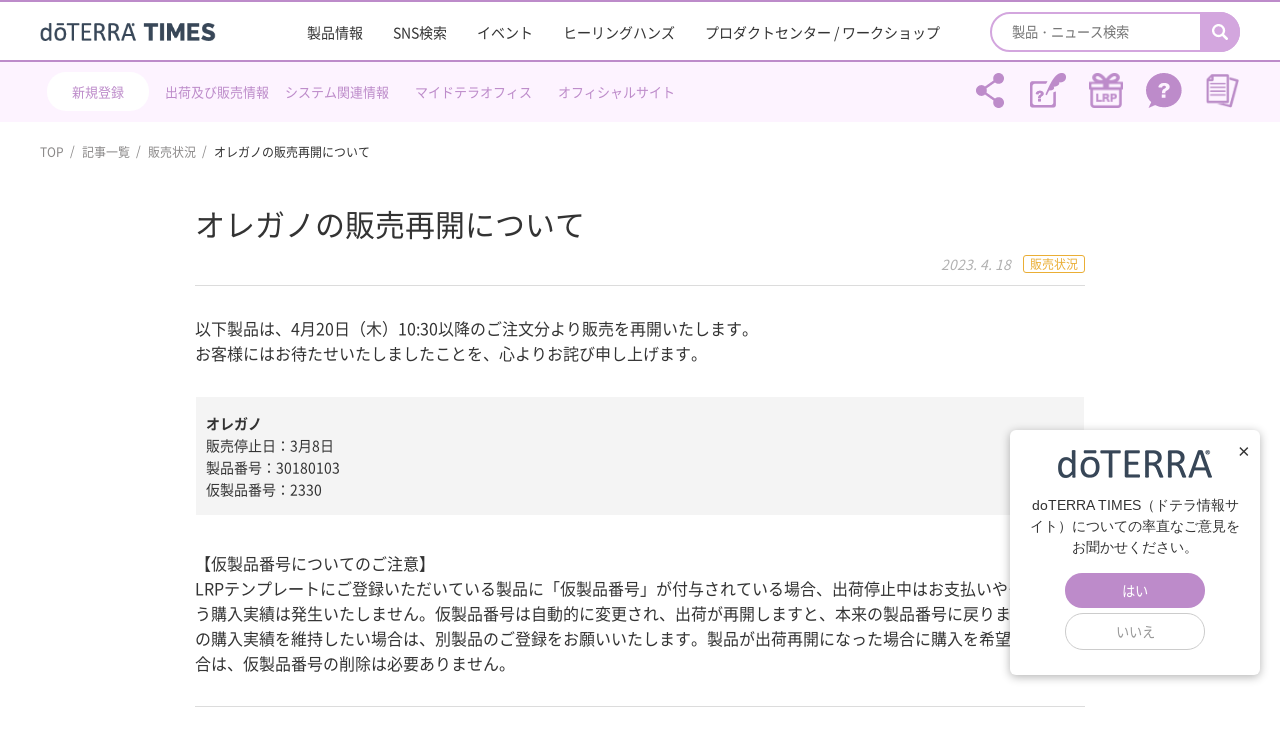

--- FILE ---
content_type: text/html; charset=UTF-8
request_url: https://www.doterra-info.jp/media/2466729/
body_size: 9903
content:
<!DOCTYPE html>
<html>
<head>

  
  <!-- Global site tag (gtag.js) - Google Analytics -->
  <script async src="https://www.googletagmanager.com/gtag/js?id=UA-35043212-4"></script>
  <script>
    window.dataLayer = window.dataLayer || [];

    function gtag() {
      dataLayer.push(arguments);
    }
    gtag('js', new Date());

    gtag('config', 'UA-35043212-4');
  </script>

  <meta charset="utf-8">
  <meta name="format-detection" content="telephone=no">
  <meta name="viewport" content="width=device-width">

  <link rel="profile" href="http://gmpg.org/xfn/11" />
  <link rel="shortcut icon" href="/favicon.ico">

  <link rel="stylesheet" type="text/css" href="https://www.doterra-info.jp/wp-content/themes/doterra/css/slick.css">

  <link rel="stylesheet" type="text/css" href="https://www.doterra-info.jp/wp-content/themes/doterra/css/modaal.css">

  <link rel="stylesheet" type="text/css" href="https://www.doterra-info.jp/wp-content/themes/doterra/css/header.css">
  <link rel="stylesheet" type="text/css" href="https://www.doterra-info.jp/wp-content/themes/doterra/css/wqa.css">
  <link rel="stylesheet" type="text/css" href="https://www.doterra-info.jp/wp-content/themes/doterra/css/style.css?20251001">
  <link rel="stylesheet" type="text/css" href="https://www.doterra-info.jp/wp-content/themes/doterra/css/sp.css?20251001" media="screen and (max-width: 640px)">
  <script src="https://www.doterra-info.jp/wp-content/themes/doterra/js/b_browser_switcher.js"></script>


  <title>オレガノの販売再開について - doTERRA TIMES</title>
	<style>img:is([sizes="auto" i], [sizes^="auto," i]) { contain-intrinsic-size: 3000px 1500px }</style>
	
		<!-- All in One SEO 4.8.6.1 - aioseo.com -->
	<meta name="description" content="以下製品は、4月20日（木）10:30以降のご注文分より販売を再開いたします。 お客様にはお待たせいたしました" />
	<meta name="robots" content="max-image-preview:large" />
	<meta name="author" content="Kido-samaBrisk"/>
	<link rel="canonical" href="https://www.doterra-info.jp/media/2466729/" />
	<meta name="generator" content="All in One SEO (AIOSEO) 4.8.6.1" />
		<meta property="og:locale" content="ja_JP" />
		<meta property="og:site_name" content="doTERRA TIMES -" />
		<meta property="og:type" content="article" />
		<meta property="og:title" content="オレガノの販売再開について - doTERRA TIMES" />
		<meta property="og:description" content="以下製品は、4月20日（木）10:30以降のご注文分より販売を再開いたします。 お客様にはお待たせいたしました" />
		<meta property="og:url" content="https://www.doterra-info.jp/media/2466729/" />
		<meta property="article:published_time" content="2023-04-18T06:46:11+00:00" />
		<meta property="article:modified_time" content="2023-04-18T06:46:11+00:00" />
		<meta name="twitter:card" content="summary" />
		<meta name="twitter:title" content="オレガノの販売再開について - doTERRA TIMES" />
		<meta name="twitter:description" content="以下製品は、4月20日（木）10:30以降のご注文分より販売を再開いたします。 お客様にはお待たせいたしました" />
		<script type="application/ld+json" class="aioseo-schema">
			{"@context":"https:\/\/schema.org","@graph":[{"@type":"BlogPosting","@id":"https:\/\/www.doterra-info.jp\/media\/2466729\/#blogposting","name":"\u30aa\u30ec\u30ac\u30ce\u306e\u8ca9\u58f2\u518d\u958b\u306b\u3064\u3044\u3066 - doTERRA TIMES","headline":"\u30aa\u30ec\u30ac\u30ce\u306e\u8ca9\u58f2\u518d\u958b\u306b\u3064\u3044\u3066","author":{"@id":"https:\/\/www.doterra-info.jp\/author\/brisk\/#author"},"publisher":{"@id":"https:\/\/www.doterra-info.jp\/#organization"},"image":{"@type":"ImageObject","url":"https:\/\/www.doterra-info.jp\/wp-content\/uploads\/2021\/06\/eyecatch-shipment-202107.jpg","width":330,"height":180},"datePublished":"2023-04-18T15:46:11+09:00","dateModified":"2023-04-18T15:46:11+09:00","inLanguage":"ja","mainEntityOfPage":{"@id":"https:\/\/www.doterra-info.jp\/media\/2466729\/#webpage"},"isPartOf":{"@id":"https:\/\/www.doterra-info.jp\/media\/2466729\/#webpage"},"articleSection":"\u8ca9\u58f2\u72b6\u6cc1"},{"@type":"BreadcrumbList","@id":"https:\/\/www.doterra-info.jp\/media\/2466729\/#breadcrumblist","itemListElement":[{"@type":"ListItem","@id":"https:\/\/www.doterra-info.jp#listItem","position":1,"name":"Home","item":"https:\/\/www.doterra-info.jp","nextItem":{"@type":"ListItem","@id":"https:\/\/www.doterra-info.jp#listItem","name":"\u6295\u7a3f"}},{"@type":"ListItem","@id":"https:\/\/www.doterra-info.jp#listItem","position":2,"name":"\u6295\u7a3f","item":"https:\/\/www.doterra-info.jp","nextItem":{"@type":"ListItem","@id":"https:\/\/www.doterra-info.jp\/media\/shipment\/#listItem","name":"\u8ca9\u58f2\u72b6\u6cc1"},"previousItem":{"@type":"ListItem","@id":"https:\/\/www.doterra-info.jp#listItem","name":"Home"}},{"@type":"ListItem","@id":"https:\/\/www.doterra-info.jp\/media\/shipment\/#listItem","position":3,"name":"\u8ca9\u58f2\u72b6\u6cc1","item":"https:\/\/www.doterra-info.jp\/media\/shipment\/","nextItem":{"@type":"ListItem","@id":"https:\/\/www.doterra-info.jp\/media\/2466729\/#listItem","name":"\u30aa\u30ec\u30ac\u30ce\u306e\u8ca9\u58f2\u518d\u958b\u306b\u3064\u3044\u3066"},"previousItem":{"@type":"ListItem","@id":"https:\/\/www.doterra-info.jp#listItem","name":"\u6295\u7a3f"}},{"@type":"ListItem","@id":"https:\/\/www.doterra-info.jp\/media\/2466729\/#listItem","position":4,"name":"\u30aa\u30ec\u30ac\u30ce\u306e\u8ca9\u58f2\u518d\u958b\u306b\u3064\u3044\u3066","previousItem":{"@type":"ListItem","@id":"https:\/\/www.doterra-info.jp\/media\/shipment\/#listItem","name":"\u8ca9\u58f2\u72b6\u6cc1"}}]},{"@type":"Organization","@id":"https:\/\/www.doterra-info.jp\/#organization","name":"\u30c9\u30c6\u30e9\u30fb\u30b8\u30e3\u30d1\u30f3","url":"https:\/\/www.doterra-info.jp\/"},{"@type":"Person","@id":"https:\/\/www.doterra-info.jp\/author\/brisk\/#author","url":"https:\/\/www.doterra-info.jp\/author\/brisk\/","name":"Kido-samaBrisk"},{"@type":"WebPage","@id":"https:\/\/www.doterra-info.jp\/media\/2466729\/#webpage","url":"https:\/\/www.doterra-info.jp\/media\/2466729\/","name":"\u30aa\u30ec\u30ac\u30ce\u306e\u8ca9\u58f2\u518d\u958b\u306b\u3064\u3044\u3066 - doTERRA TIMES","description":"\u4ee5\u4e0b\u88fd\u54c1\u306f\u30014\u670820\u65e5\uff08\u6728\uff0910:30\u4ee5\u964d\u306e\u3054\u6ce8\u6587\u5206\u3088\u308a\u8ca9\u58f2\u3092\u518d\u958b\u3044\u305f\u3057\u307e\u3059\u3002 \u304a\u5ba2\u69d8\u306b\u306f\u304a\u5f85\u305f\u305b\u3044\u305f\u3057\u307e\u3057\u305f","inLanguage":"ja","isPartOf":{"@id":"https:\/\/www.doterra-info.jp\/#website"},"breadcrumb":{"@id":"https:\/\/www.doterra-info.jp\/media\/2466729\/#breadcrumblist"},"author":{"@id":"https:\/\/www.doterra-info.jp\/author\/brisk\/#author"},"creator":{"@id":"https:\/\/www.doterra-info.jp\/author\/brisk\/#author"},"image":{"@type":"ImageObject","url":"https:\/\/www.doterra-info.jp\/wp-content\/uploads\/2021\/06\/eyecatch-shipment-202107.jpg","@id":"https:\/\/www.doterra-info.jp\/media\/2466729\/#mainImage","width":330,"height":180},"primaryImageOfPage":{"@id":"https:\/\/www.doterra-info.jp\/media\/2466729\/#mainImage"},"datePublished":"2023-04-18T15:46:11+09:00","dateModified":"2023-04-18T15:46:11+09:00"},{"@type":"WebSite","@id":"https:\/\/www.doterra-info.jp\/#website","url":"https:\/\/www.doterra-info.jp\/","name":"doTERRA TIMES","inLanguage":"ja","publisher":{"@id":"https:\/\/www.doterra-info.jp\/#organization"}}]}
		</script>
		<!-- All in One SEO -->

<script type="text/javascript" id="wpp-js" src="https://www.doterra-info.jp/wp-content/plugins/wordpress-popular-posts/assets/js/wpp.min.js?ver=7.3.3" data-sampling="0" data-sampling-rate="100" data-api-url="https://www.doterra-info.jp/wp-json/wordpress-popular-posts" data-post-id="2466729" data-token="ac954ae194" data-lang="0" data-debug="0"></script>
		<!-- This site uses the Google Analytics by MonsterInsights plugin v9.11.1 - Using Analytics tracking - https://www.monsterinsights.com/ -->
		<!-- Note: MonsterInsights is not currently configured on this site. The site owner needs to authenticate with Google Analytics in the MonsterInsights settings panel. -->
					<!-- No tracking code set -->
				<!-- / Google Analytics by MonsterInsights -->
		<script type="text/javascript" src="https://www.doterra-info.jp/wp-includes/js/jquery/jquery.min.js?ver=3.7.1" id="jquery-core-js"></script>
<script type="text/javascript" src="https://www.doterra-info.jp/wp-includes/js/jquery/jquery-migrate.min.js?ver=3.4.1" id="jquery-migrate-js"></script>
<script type="text/javascript" src="//webfonts.xserver.jp/js/xserverv3.js?fadein=0&amp;ver=2.0.8" id="typesquare_std-js"></script>
<!--[if lt IE 9]>
<script type="text/javascript" src="https://www.doterra-info.jp/wp-content/themes/doterra/js/html5.js?ver=3.7.3" id="twentysixteen-html5-js"></script>
<![endif]-->
            <style id="wpp-loading-animation-styles">@-webkit-keyframes bgslide{from{background-position-x:0}to{background-position-x:-200%}}@keyframes bgslide{from{background-position-x:0}to{background-position-x:-200%}}.wpp-widget-block-placeholder,.wpp-shortcode-placeholder{margin:0 auto;width:60px;height:3px;background:#dd3737;background:linear-gradient(90deg,#dd3737 0%,#571313 10%,#dd3737 100%);background-size:200% auto;border-radius:3px;-webkit-animation:bgslide 1s infinite linear;animation:bgslide 1s infinite linear}</style>
            <style type="text/css">
.no-js .native-lazyload-js-fallback {
	display: none;
}
</style>
		</head>

<body class="wp-singular post-template-default single single-post postid-2466729 single-format-standard wp-theme-doterra group-blog no-sidebar">
<div id="wrapper" class="wp-singular post-template-default single single-post postid-2466729 single-format-standard wp-theme-doterra g-nav-fixed group-blog no-sidebar">

    <div id="app-header">
      <div class="back-btn">戻る</div>
      <div class="title"><a href="https://www.doterra-info.jp">doTERRA TIMES</a></div>
    </div><!-- /app-header -->

  <header>
      
<div class="g-nav-block outer-block">
  <div class="inner-block">
    <div class="logo-and-btn">
      <div class="logo-left-btn lrp-menu-btn sp">
        <a href="https://www.doterra-info.jp/lrp/" target="_blank">
          <span class="menu-text">LRP</span>
        </a>
      </div>
      <div class="logo-left-btn regist-menu-btn sp app-hide-202003">
        <a href="https://office.doterra.com/Application/index.cfm?&Country=JPN" target="_blank">
          <span class="menu-text">新規登録</span>
        </a>
      </div>
      <div class="logo-left-btn regist-menu-btn inquiry-icon sp app-show-202003">
                <a href="https://www.doterra-info.jp/inquiry/" target="_blank">
          <span class="menu-text">お問合せ</span>
        </a>
      </div>
      <h1 class="logo"><a href="https://www.doterra-info.jp/">
          <img src="https://www.doterra-info.jp/wp-content/themes/doterra/img/common/logo_202301_180.png" alt="doTERRA TIMES" class="pc-ib">
          <img src="https://www.doterra-info.jp/wp-content/themes/doterra/img/common/logo_202301_270.png" alt="doTERRA TIMES" class="sp-ib">
        </a></h1>
              <div class="logo-left-btn sns-share sp app-show-202003">
          <span class="menu-text">シェアする</span>
        </div>
            <div class="menu-btn sp">
        <span></span>
        <span></span>
        <span></span>
      </div>
    </div>
    <div class="list-and-search">
      <div class="search-box">
        <form action="https://www.doterra-info.jp/product_search/">
          <input type="search" name="keyword" value="" placeholder="製品・ニュース検索">
          <button type="submit"></button>
        </form>
      </div>
      <ul class="list">
        <li><a href="https://www.doterra-info.jp/product/">製品情報</a></li>
        <li><a href="https://www.doterra-info.jp/search/">SNS検索</a></li>
        <li><a href="https://www.doterra-info.jp/media/event/">イベント</a></li>
        <li><a href="https://www.doterra-info.jp/healing_hands/">ヒーリングハンズ</a></li>
        <li><a href="https://www.doterra-info.jp/media/pcenter/">プロダクトセンター / ワークショップ</a></li>
        <!-- <li class="sp"><a href="https://www.doterra-info.jp/media/sponsor/">スポンサーシップ・プログラム</a></li> -->
        <li class="sp"><a href="https://www.doterra-info.jp/stock_information/">出荷・販売情報</a></li>
        <li class="sp"><a href="https://www.doterra-info.jp/media/system/">システム関連情報</a></li>
        <li class="sp"><a href="https://login.doterra.com/jp/ja-jp/sign-in" target="_blank">マイドテラオフィス</a></li>
        <li class="sp"><a href="https://share.doterra.com/v/Japan/landing?viewIndex=0" target="_blank">各種資料</a></li>
        <li class="sp"><a target="_blank" href="https://help.doterra.com/s/?language=ja&market=JP/faq/">ヘルプセンター</a></li>
      </ul>
      <div class="official-btn-box">
        <a href="https://www.doterra.com/JP/ja_JP/" target="_blank" class="c-btn01 arrow02">
          ドテラ・ジャパン オフィシャルサイト
        </a>
      </div>
    </div>
  </div><!-- /inner-block -->
</div><!-- /g-nav-block -->

<div class="g-nav-2-block outer-block pc">
  <div class="inner-block">
    <div class="sns-area">
      <div class="g-nav-2-link-group">
        <div class="register-link"><a href="https://office.doterra.com/Application/index.cfm?&Country=JPN" target="_blank">新規登録</a></div>
        <div class="register-link register-link-bg-none"><a class="g-nav-2-block-line-2" href="https://www.doterra-info.jp/stock_information/">出荷及び販売情報</a></div>
        <div class="register-link register-link-bg-none"><a href="https://www.doterra-info.jp/media/system/">システム関連情報</a></div>
        <div class="register-link register-link-bg-none"><a href="https://login.doterra.com/jp/ja-jp/sign-in" target="_blank">マイドテラオフィス</a></div>
        <div class="register-link register-link-bg-none"><a href="https://www.doterra.com/JP/ja_JP/" target="_blank">オフィシャルサイト</a></div>
        <!-- <div class="register-link register-link-bg-none"><a class="g-nav-2-block-line-2" href="https://www.doterra-info.jp/media/sponsor/">スポンサーシッププログラム</a></div> -->
      </div><!-- /g-nav-2-link-group -->
      <ul class="sns-ul">
        <li class="share">
          <a class="sns-share modal-toggle" onclick="gtag('event', 'sns_share_header');">
            <span class="remark">シェアする</span>
          </a>
        </li>
        <li>
          <a class="register" href="https://www.doterra-info.jp/member/" target="_blank">
            <span class="remark">会員登録について</span>
          </a>
        </li>
        <li>
          <a class="lrp" href="https://www.doterra-info.jp/lrp/" target="_blank">
            <span class="remark">LRPとは</span>
          </a>
        </li>
        <li>
          <a class="help" href="https://help.doterra.com/s/?language=ja&market=JP/faq/" target="_blank">
            <span class="remark">ヘルプセンター</span>
          </a>
        </li>
        <li>
          <a class="doterra-tools" href="https://share.doterra.com/v/Japan/landing?viewIndex=0" target="_blank">
            <span class="remark">各種資料</span>
          </a>
        </li>
      </ul>
    </div>
  </div><!-- /inner-block -->
</div><!-- /g-nav-2-block -->

<div class="modal-window">
  <div class="modal-container">
    <div class="modal-contents">
      <div class="close-btn"></div>
      <p class="ttl">シェアする</p>
      <div class="contents-wrap">
                <p class="text">「オレガノの販売再開について - doTERRA TIMES」ページのリンクをシェアします。</p>

        <ul class="sns-list">
          <li>
            <a class="tw" href="http://twitter.com/share?url=https://www.doterra-info.jp/media/2466729/" target="_blank"></a>
            Twitterで<br>シェア
          </li>
          <li>
            <a class="fb" href="https://www.facebook.com/sharer/sharer.php?u=https://www.doterra-info.jp/media/2466729/" target="_blank"></a>
            Facebookで<br>シェア
          </li>
          <li>
            <a class="ln" href="https://social-plugins.line.me/lineit/share?url=https://www.doterra-info.jp/media/2466729/" target="_blank"></a>
            LINEで<br>シェア
          </li>
          <li>
            <a class="mail" href="mailto:?body=https://www.doterra-info.jp/media/2466729/" target="_blank"></a>
            Eメールで<br>シェア
          </li>
          <li>
            <a class="link" data-url="https://www.doterra-info.jp/media/2466729/"></a>
            リンクを<br>コピー
          </li>
        </ul>
      </div>
    </div>
  </div>
</div>  </header>
<main class="article article-detail">
  <div class="outer-block breadcrumb-block pc">
    <div class="inner-block">
      <ul>
        <li><a href="https://www.doterra-info.jp/">TOP</a></li>
        <li><a href="https://www.doterra-info.jp/media/">記事一覧</a></li>
        <li><a href="https://www.doterra-info.jp/media/shipment/">販売状況</a></li>
        <li>オレガノの販売再開について</li>
      </ul>
    </div><!-- /inner-block -->
  </div>

  <div class="subpage-block outer-block">
    <div class="inner-block ">

      <div class="article-block">


        
          <h2 class="">
            オレガノの販売再開について          </h2>

          <div class="info" data-id="2466729">
            <div class="date">2023. 4. 18</div>
            <div class="category" style="border-color:#eaae35;color:#eaae35;">販売状況</div>
          </div>

          <div class="article-detail-area">
            <p>以下製品は、4月20日（木）10:30以降のご注文分より販売を再開いたします。<br />
お客様にはお待たせいたしましたことを、心よりお詫び申し上げます。</p>
<table style="border-collapse: collapse; width: 100%;">
<tbody>
<tr>
<td style="width: 100%;"><strong>オレガノ</strong><br />
販売停止日：3月8日<br />
製品番号：30180103<br />
仮製品番号：2330</td>
</tr>
</tbody>
</table>
<p>&nbsp;<br />
【仮製品番号についてのご注意】<br />
LRPテンプレートにご登録いただいている製品に「仮製品番号」が付与されている場合、出荷停止中はお支払いやそれに伴う購入実績は発生いたしません。仮製品番号は自動的に変更され、出荷が再開しますと、本来の製品番号に戻ります。月内の購入実績を維持したい場合は、別製品のご登録をお願いいたします。製品が出荷再開になった場合に購入を希望される場合は、仮製品番号の削除は必要ありません。</p>
          </div>

          <div class="paging-area">
                          <a class="prev page-numbers" href="https://www.doterra-info.jp/media/2465535/"></a>
                        <a class="back page-numbers" href="https://www.doterra-info.jp/media/">一覧へ戻る</a>
                          <a class="next page-numbers" href="https://www.doterra-info.jp/media/2466876/"></a>
                      </div><!-- /paging-area -->

              </div>

    </div>
  </div>

  <div class="outer-block breadcrumb-block sp">
    <div class="inner-block">
      <ul>
        <li><a href="https://www.doterra-info.jp/">TOP</a></li>
        <li><a href="https://www.doterra-info.jp/media/">記事一覧</a></li>
        <li><a href="https://www.doterra-info.jp/media/shipment/">販売状況</a></li>
        <li>オレガノの販売再開について</li>
      </ul>
    </div><!-- /inner-block -->
  </div>
</main>


<footer>
  <div id="footer" class="footer-block outer-block">
    <div class="inner-block">
      <div class="logo-and-sns">
        <div class="logo">
          <a href="https://www.doterra-info.jp"><img src="https://www.doterra-info.jp/wp-content/themes/doterra/img/common/logo_202301_230.png" alt="doTERRA TIMES"></a>
        </div>
        <ul class="sns-list">
          <li><a class="insta" href="https://www.instagram.com/doterrajapan/?hl=ja" target="_blank"></a></li>
          <li><a class="yt" href="http://bit.ly/2GqWbk3" target="_blank"></a></li>
          <li><a class="tw" href="https://twitter.com/doTERRA_JAPAN" target="_blank"></a></li>
        </ul>
      </div>
      <div class="link-and-btn">
        <ul class="link-list">
          <li><a target="_blank" href="https://www.doterra.com/JP/ja_JP">公式サイト</a></li>
          <li><a target="_blank" href="https://login.doterra.com/jp/ja-jp/sign-in">マイドテラオフィス</a></li>
          <li><a target="_blank" href="https://share.doterra.com/v/Japan/landing?viewIndex=0">各種資料</a></li>
			    <!-- <li><a target="_blank" href="https://doterra-jpmarketplace.com/">マーケットプレイス</a></li> -->
          <li class="pc"><a href=""></a></li>
          <li><a href="https://www.doterra-info.jp/company#about-company">企業情報</a></li>
          <li><a href="https://www.doterra-info.jp/company#about-access">アクセス</a></li>
          <li><a href="https://www.doterra-info.jp/product/">製品情報</a></li>
          <li><a href="https://www.doterra-info.jp/stock_information/">出荷・販売情報</a></li>
          <li><a href="https://www.doterra-info.jp/member/">会員登録について</a></li>
          <li><a href="https://www.doterra-info.jp/lrp/">LRPとは</a></li>
          <li><a target="_blank" href="https://help.doterra.com/s/?language=ja&market=JP/faq/">ヘルプセンター</a></li>
          <li class="pc"><a href=""></a></li>
          <li><a target="_blank" href="https://www.doterra.com/JP/ja_JP/aromatouch-technique-movements">アロマタッチ</a></li>
          <li><a target="_blank" href="https://www.doterra.com/JP/ja_JP/aromatouch-hand-technique-movements">ハンドテクニック</a></li>
        </ul>
        <div class="btn-box">
          <a href="https://www.doterra-info.jp/inquiry/" target="_blank" class="c-btn01 mail">
            お問い合わせ
          </a>
          <a href="https://www.doterra-info.jp/company/#about-company" class="c-btn01 tel pc-ib">
            03-4589-2610
          </a>
          <a href="tel:0345892610" class="c-btn01 tel sp-ib">
            03-4589-2610
          </a>
        </div>
      </div>
    </div><!-- /inner-block -->
    <div class="copyright">doTERRA CPTG Essential Oils Japan 合同会社 All Rights Reserved.</div>
  </div><!-- /footer -->
</footer>

<div id="pagetop"><a href="#wrapper"></a></div>

<script type="speculationrules">
{"prefetch":[{"source":"document","where":{"and":[{"href_matches":"\/*"},{"not":{"href_matches":["\/wp-*.php","\/wp-admin\/*","\/wp-content\/uploads\/*","\/wp-content\/*","\/wp-content\/plugins\/*","\/wp-content\/themes\/doterra\/*","\/*\\?(.+)"]}},{"not":{"selector_matches":"a[rel~=\"nofollow\"]"}},{"not":{"selector_matches":".no-prefetch, .no-prefetch a"}}]},"eagerness":"conservative"}]}
</script>
    <button class="global-footer-enquete" id="enqueteBtn">
      <img src="https://www.doterra-info.jp/wp-content/themes/doterra/img/common/enquete-banner.png" alt="アンケートバナー">
      <span>アンケートは<br>こちらから</span>
    </button>
    <div class="global-footer-enquete-modal" id="enqueteModal">
      <div class="global-footer-enquete-modal__content">
        <span class="global-footer-enquete-modal__close">&times;</span>
        <div class="global-footer-enquete-modal__logo"><img src="https://www.doterra-info.jp/wp-content/themes/doterra/img/common/logo.png" alt="dōTERRA"></div>
        <p class="global-footer-enquete-modal__text">
          doTERRA TIMES（ドテラ情報サイト）についての率直なご意見をお聞かせください。
        </p>
        <div class="global-footer-enquete-modal__buttons">
          <button class="global-footer-enquete-modal__btn global-footer-enquete-modal__btn--yes c-btn01">はい</button>
          <button class="global-footer-enquete-modal__btn global-footer-enquete-modal__btn--no c-btn01">いいえ</button>
        </div>
      </div>
    </div>

    <!-- Instagram Feed JS -->
<script type="text/javascript">
var sbiajaxurl = "https://www.doterra-info.jp/wp-admin/admin-ajax.php";
</script>
<script type="text/javascript">
( function() {
	var nativeLazyloadInitialize = function() {
		var lazyElements, script;
		if ( 'loading' in HTMLImageElement.prototype ) {
			lazyElements = [].slice.call( document.querySelectorAll( '.native-lazyload-js-fallback' ) );
			lazyElements.forEach( function( element ) {
				if ( ! element.dataset.src ) {
					return;
				}
				element.src = element.dataset.src;
				delete element.dataset.src;
				if ( element.dataset.srcset ) {
					element.srcset = element.dataset.srcset;
					delete element.dataset.srcset;
				}
				if ( element.dataset.sizes ) {
					element.sizes = element.dataset.sizes;
					delete element.dataset.sizes;
				}
				element.classList.remove( 'native-lazyload-js-fallback' );
			} );
		} else if ( ! document.querySelector( 'script#native-lazyload-fallback' ) ) {
			script = document.createElement( 'script' );
			script.id = 'native-lazyload-fallback';
			script.type = 'text/javascript';
			script.src = 'https://www.doterra-info.jp/wp-content/plugins/native-lazyload/assets/js/lazyload.js';
			script.defer = true;
			document.body.appendChild( script );
		}
	};
	if ( document.readyState === 'complete' || document.readyState === 'interactive' ) {
		nativeLazyloadInitialize();
	} else {
		window.addEventListener( 'DOMContentLoaded', nativeLazyloadInitialize );
	}
}() );
</script>
		<link rel='stylesheet' id='sbi_styles-css' href='https://www.doterra-info.jp/wp-content/plugins/instagram-feed/css/sbi-styles.min.css?ver=6.9.1' type='text/css' media='all' />
<link rel='stylesheet' id='wp-block-library-css' href='https://www.doterra-info.jp/wp-includes/css/dist/block-library/style.min.css?ver=6.8.3' type='text/css' media='all' />
<style id='classic-theme-styles-inline-css' type='text/css'>
/*! This file is auto-generated */
.wp-block-button__link{color:#fff;background-color:#32373c;border-radius:9999px;box-shadow:none;text-decoration:none;padding:calc(.667em + 2px) calc(1.333em + 2px);font-size:1.125em}.wp-block-file__button{background:#32373c;color:#fff;text-decoration:none}
</style>
<style id='global-styles-inline-css' type='text/css'>
:root{--wp--preset--aspect-ratio--square: 1;--wp--preset--aspect-ratio--4-3: 4/3;--wp--preset--aspect-ratio--3-4: 3/4;--wp--preset--aspect-ratio--3-2: 3/2;--wp--preset--aspect-ratio--2-3: 2/3;--wp--preset--aspect-ratio--16-9: 16/9;--wp--preset--aspect-ratio--9-16: 9/16;--wp--preset--color--black: #000000;--wp--preset--color--cyan-bluish-gray: #abb8c3;--wp--preset--color--white: #ffffff;--wp--preset--color--pale-pink: #f78da7;--wp--preset--color--vivid-red: #cf2e2e;--wp--preset--color--luminous-vivid-orange: #ff6900;--wp--preset--color--luminous-vivid-amber: #fcb900;--wp--preset--color--light-green-cyan: #7bdcb5;--wp--preset--color--vivid-green-cyan: #00d084;--wp--preset--color--pale-cyan-blue: #8ed1fc;--wp--preset--color--vivid-cyan-blue: #0693e3;--wp--preset--color--vivid-purple: #9b51e0;--wp--preset--gradient--vivid-cyan-blue-to-vivid-purple: linear-gradient(135deg,rgba(6,147,227,1) 0%,rgb(155,81,224) 100%);--wp--preset--gradient--light-green-cyan-to-vivid-green-cyan: linear-gradient(135deg,rgb(122,220,180) 0%,rgb(0,208,130) 100%);--wp--preset--gradient--luminous-vivid-amber-to-luminous-vivid-orange: linear-gradient(135deg,rgba(252,185,0,1) 0%,rgba(255,105,0,1) 100%);--wp--preset--gradient--luminous-vivid-orange-to-vivid-red: linear-gradient(135deg,rgba(255,105,0,1) 0%,rgb(207,46,46) 100%);--wp--preset--gradient--very-light-gray-to-cyan-bluish-gray: linear-gradient(135deg,rgb(238,238,238) 0%,rgb(169,184,195) 100%);--wp--preset--gradient--cool-to-warm-spectrum: linear-gradient(135deg,rgb(74,234,220) 0%,rgb(151,120,209) 20%,rgb(207,42,186) 40%,rgb(238,44,130) 60%,rgb(251,105,98) 80%,rgb(254,248,76) 100%);--wp--preset--gradient--blush-light-purple: linear-gradient(135deg,rgb(255,206,236) 0%,rgb(152,150,240) 100%);--wp--preset--gradient--blush-bordeaux: linear-gradient(135deg,rgb(254,205,165) 0%,rgb(254,45,45) 50%,rgb(107,0,62) 100%);--wp--preset--gradient--luminous-dusk: linear-gradient(135deg,rgb(255,203,112) 0%,rgb(199,81,192) 50%,rgb(65,88,208) 100%);--wp--preset--gradient--pale-ocean: linear-gradient(135deg,rgb(255,245,203) 0%,rgb(182,227,212) 50%,rgb(51,167,181) 100%);--wp--preset--gradient--electric-grass: linear-gradient(135deg,rgb(202,248,128) 0%,rgb(113,206,126) 100%);--wp--preset--gradient--midnight: linear-gradient(135deg,rgb(2,3,129) 0%,rgb(40,116,252) 100%);--wp--preset--font-size--small: 13px;--wp--preset--font-size--medium: 20px;--wp--preset--font-size--large: 36px;--wp--preset--font-size--x-large: 42px;--wp--preset--spacing--20: 0.44rem;--wp--preset--spacing--30: 0.67rem;--wp--preset--spacing--40: 1rem;--wp--preset--spacing--50: 1.5rem;--wp--preset--spacing--60: 2.25rem;--wp--preset--spacing--70: 3.38rem;--wp--preset--spacing--80: 5.06rem;--wp--preset--shadow--natural: 6px 6px 9px rgba(0, 0, 0, 0.2);--wp--preset--shadow--deep: 12px 12px 50px rgba(0, 0, 0, 0.4);--wp--preset--shadow--sharp: 6px 6px 0px rgba(0, 0, 0, 0.2);--wp--preset--shadow--outlined: 6px 6px 0px -3px rgba(255, 255, 255, 1), 6px 6px rgba(0, 0, 0, 1);--wp--preset--shadow--crisp: 6px 6px 0px rgba(0, 0, 0, 1);}:where(.is-layout-flex){gap: 0.5em;}:where(.is-layout-grid){gap: 0.5em;}body .is-layout-flex{display: flex;}.is-layout-flex{flex-wrap: wrap;align-items: center;}.is-layout-flex > :is(*, div){margin: 0;}body .is-layout-grid{display: grid;}.is-layout-grid > :is(*, div){margin: 0;}:where(.wp-block-columns.is-layout-flex){gap: 2em;}:where(.wp-block-columns.is-layout-grid){gap: 2em;}:where(.wp-block-post-template.is-layout-flex){gap: 1.25em;}:where(.wp-block-post-template.is-layout-grid){gap: 1.25em;}.has-black-color{color: var(--wp--preset--color--black) !important;}.has-cyan-bluish-gray-color{color: var(--wp--preset--color--cyan-bluish-gray) !important;}.has-white-color{color: var(--wp--preset--color--white) !important;}.has-pale-pink-color{color: var(--wp--preset--color--pale-pink) !important;}.has-vivid-red-color{color: var(--wp--preset--color--vivid-red) !important;}.has-luminous-vivid-orange-color{color: var(--wp--preset--color--luminous-vivid-orange) !important;}.has-luminous-vivid-amber-color{color: var(--wp--preset--color--luminous-vivid-amber) !important;}.has-light-green-cyan-color{color: var(--wp--preset--color--light-green-cyan) !important;}.has-vivid-green-cyan-color{color: var(--wp--preset--color--vivid-green-cyan) !important;}.has-pale-cyan-blue-color{color: var(--wp--preset--color--pale-cyan-blue) !important;}.has-vivid-cyan-blue-color{color: var(--wp--preset--color--vivid-cyan-blue) !important;}.has-vivid-purple-color{color: var(--wp--preset--color--vivid-purple) !important;}.has-black-background-color{background-color: var(--wp--preset--color--black) !important;}.has-cyan-bluish-gray-background-color{background-color: var(--wp--preset--color--cyan-bluish-gray) !important;}.has-white-background-color{background-color: var(--wp--preset--color--white) !important;}.has-pale-pink-background-color{background-color: var(--wp--preset--color--pale-pink) !important;}.has-vivid-red-background-color{background-color: var(--wp--preset--color--vivid-red) !important;}.has-luminous-vivid-orange-background-color{background-color: var(--wp--preset--color--luminous-vivid-orange) !important;}.has-luminous-vivid-amber-background-color{background-color: var(--wp--preset--color--luminous-vivid-amber) !important;}.has-light-green-cyan-background-color{background-color: var(--wp--preset--color--light-green-cyan) !important;}.has-vivid-green-cyan-background-color{background-color: var(--wp--preset--color--vivid-green-cyan) !important;}.has-pale-cyan-blue-background-color{background-color: var(--wp--preset--color--pale-cyan-blue) !important;}.has-vivid-cyan-blue-background-color{background-color: var(--wp--preset--color--vivid-cyan-blue) !important;}.has-vivid-purple-background-color{background-color: var(--wp--preset--color--vivid-purple) !important;}.has-black-border-color{border-color: var(--wp--preset--color--black) !important;}.has-cyan-bluish-gray-border-color{border-color: var(--wp--preset--color--cyan-bluish-gray) !important;}.has-white-border-color{border-color: var(--wp--preset--color--white) !important;}.has-pale-pink-border-color{border-color: var(--wp--preset--color--pale-pink) !important;}.has-vivid-red-border-color{border-color: var(--wp--preset--color--vivid-red) !important;}.has-luminous-vivid-orange-border-color{border-color: var(--wp--preset--color--luminous-vivid-orange) !important;}.has-luminous-vivid-amber-border-color{border-color: var(--wp--preset--color--luminous-vivid-amber) !important;}.has-light-green-cyan-border-color{border-color: var(--wp--preset--color--light-green-cyan) !important;}.has-vivid-green-cyan-border-color{border-color: var(--wp--preset--color--vivid-green-cyan) !important;}.has-pale-cyan-blue-border-color{border-color: var(--wp--preset--color--pale-cyan-blue) !important;}.has-vivid-cyan-blue-border-color{border-color: var(--wp--preset--color--vivid-cyan-blue) !important;}.has-vivid-purple-border-color{border-color: var(--wp--preset--color--vivid-purple) !important;}.has-vivid-cyan-blue-to-vivid-purple-gradient-background{background: var(--wp--preset--gradient--vivid-cyan-blue-to-vivid-purple) !important;}.has-light-green-cyan-to-vivid-green-cyan-gradient-background{background: var(--wp--preset--gradient--light-green-cyan-to-vivid-green-cyan) !important;}.has-luminous-vivid-amber-to-luminous-vivid-orange-gradient-background{background: var(--wp--preset--gradient--luminous-vivid-amber-to-luminous-vivid-orange) !important;}.has-luminous-vivid-orange-to-vivid-red-gradient-background{background: var(--wp--preset--gradient--luminous-vivid-orange-to-vivid-red) !important;}.has-very-light-gray-to-cyan-bluish-gray-gradient-background{background: var(--wp--preset--gradient--very-light-gray-to-cyan-bluish-gray) !important;}.has-cool-to-warm-spectrum-gradient-background{background: var(--wp--preset--gradient--cool-to-warm-spectrum) !important;}.has-blush-light-purple-gradient-background{background: var(--wp--preset--gradient--blush-light-purple) !important;}.has-blush-bordeaux-gradient-background{background: var(--wp--preset--gradient--blush-bordeaux) !important;}.has-luminous-dusk-gradient-background{background: var(--wp--preset--gradient--luminous-dusk) !important;}.has-pale-ocean-gradient-background{background: var(--wp--preset--gradient--pale-ocean) !important;}.has-electric-grass-gradient-background{background: var(--wp--preset--gradient--electric-grass) !important;}.has-midnight-gradient-background{background: var(--wp--preset--gradient--midnight) !important;}.has-small-font-size{font-size: var(--wp--preset--font-size--small) !important;}.has-medium-font-size{font-size: var(--wp--preset--font-size--medium) !important;}.has-large-font-size{font-size: var(--wp--preset--font-size--large) !important;}.has-x-large-font-size{font-size: var(--wp--preset--font-size--x-large) !important;}
:where(.wp-block-post-template.is-layout-flex){gap: 1.25em;}:where(.wp-block-post-template.is-layout-grid){gap: 1.25em;}
:where(.wp-block-columns.is-layout-flex){gap: 2em;}:where(.wp-block-columns.is-layout-grid){gap: 2em;}
:root :where(.wp-block-pullquote){font-size: 1.5em;line-height: 1.6;}
</style>
<link rel='stylesheet' id='wordpress-popular-posts-css-css' href='https://www.doterra-info.jp/wp-content/plugins/wordpress-popular-posts/assets/css/wpp.css?ver=7.3.3' type='text/css' media='all' />
<script type="text/javascript" src="https://www.doterra-info.jp/wp-content/themes/doterra/js/skip-link-focus-fix.js?ver=20160816" id="twentysixteen-skip-link-focus-fix-js"></script>
<script type="text/javascript" id="twentysixteen-script-js-extra">
/* <![CDATA[ */
var screenReaderText = {"expand":"\u30b5\u30d6\u30e1\u30cb\u30e5\u30fc\u3092\u5c55\u958b","collapse":"\u30b5\u30d6\u30e1\u30cb\u30e5\u30fc\u3092\u9589\u3058\u308b"};
/* ]]> */
</script>
<script type="text/javascript" src="https://www.doterra-info.jp/wp-content/themes/doterra/js/functions.js?ver=20160816" id="twentysixteen-script-js"></script>
<script src="https://www.doterra-info.jp/wp-content/themes/doterra/js/jquery-3.3.1.min.js"></script>
<script src="https://www.doterra-info.jp/wp-content/themes/doterra/js/jquery.matchHeight-min.js" class="script-remove-js"></script>
<script src="https://www.doterra-info.jp/wp-content/themes/doterra/js/slick.min.js" class="script-remove-js"></script>
<script src="https://www.doterra-info.jp/wp-content/themes/doterra/js/modaal.min.js" class="script-remove-js"></script>
<script src="https://www.doterra-info.jp/wp-content/themes/doterra/js/ofi.min.js" class="script-remove-js"></script>
<script src="https://www.doterra-info.jp/wp-content/themes/doterra/js/common.js?20250701" class="script-remove-js"></script>



<!-- get_post_meta情報にcustom_jsがあれば出力 -->

</div><!-- /wrapper -->
</body>

</html>


--- FILE ---
content_type: text/css
request_url: https://www.doterra-info.jp/wp-content/themes/doterra/css/modaal.css
body_size: 2866
content:
/*!
	Modaal - accessible modals - v0.4.4
	by Humaan, for all humans.
	http://humaan.com
 */

.modaal-noscroll {
	overflow: hidden;
}

.modaal-accessible-hide {
	position: absolute !important;
	clip: rect(1px 1px 1px 1px); /* IE6, IE7 */
	clip: rect(1px, 1px, 1px, 1px);
	padding: 0 !important;
	border: 0 !important;
	height: 1px !important;
	width: 1px !important;
	overflow: hidden;
}

.modaal-overlay {
	position: fixed;
	top: 0;
	left: 0;
	width: 100%;
	height: 100%;
	z-index: 999;
	opacity: 0;
}

.modaal-wrapper {
	display: block;
	position: fixed;
	top: 0;
	left: 0;
	width: 100%;
	height: 100%;
	z-index: 9999;
	overflow: auto;
	opacity: 1;
	box-sizing: border-box;
	-webkit-overflow-scrolling: touch;
	-webkit-transition: all 0.3s ease-in-out;
	transition: all 0.3s ease-in-out;
}

.modaal-wrapper * {
	box-sizing: border-box;
	-webkit-font-smoothing: antialiased;
	-moz-osx-font-smoothing: grayscale;
	-webkit-backface-visibility: hidden;
}

.modaal-wrapper .modaal-close {
	border: none;
	background: #fff;
	padding: 0;
	-webkit-appearance: none;
}

.modaal-wrapper .modaal-close:hover{
	opacity: 1;
	background:#535353;
}

.modaal-wrapper.modaal-start_none {
	display: none;
	opacity: 1;
}

.modaal-wrapper.modaal-start_fade {
	opacity: 0;
}

.modaal-wrapper *[tabindex="0"] {
	outline: none !important;
}

.modaal-wrapper.modaal-fullscreen {
	overflow: hidden;
}

.modaal-outer-wrapper {
	display: table;
	position: relative;
	width: 100%;
	height: 100%;
}

.modaal-fullscreen .modaal-outer-wrapper {
	display: block;
}

.modaal-inner-wrapper {
	display: table-cell;
	width: 100%;
	height: 100%;
	position: relative;
	vertical-align: middle;
	text-align: center;
	padding: 80px 25px;
}

.modaal-fullscreen .modaal-inner-wrapper {
	padding: 0;
	display: block;
	vertical-align: top;
}

.modaal-container {
	position: relative;
	display: inline-block;
	width: 100%;
	margin: auto;
	text-align: left;
	color: #000;
	max-width: 1000px;
	border-radius: 0px;
	background: #fff;
	box-shadow: 0 4px 15px rgba(0, 0, 0, 0.2);
	cursor: auto;
}

.modaal-container.is_loading {
	height: 100px;
	width: 100px;
	overflow: hidden;
}

.modaal-fullscreen .modaal-container {
	max-width: none;
	height: 100%;
	overflow: auto;
}

.modaal-close {
	position: absolute;
	right: -50px;
	top: -50px;
	color:#535353;
	cursor: pointer;
	opacity: 1;
	width: 42px;
	height: 42px;
	background: rgba(0, 0, 0, 0);
	border-radius: 100%;
	-webkit-transition: all 0.2s ease-in-out;
	transition: all 0.2s ease-in-out;
}

.modaal-close:focus,
.modaal-close:hover {
	outline: none;
}

.modaal-close:focus:before,
.modaal-close:focus:after,
.modaal-close:hover:before,
.modaal-close:hover:after {
	background:#fff;
}

.modaal-close span {
	position: absolute !important;
	clip: rect(1px 1px 1px 1px); /* IE6, IE7 */
	clip: rect(1px, 1px, 1px, 1px);
	padding: 0 !important;
	border: 0 !important;
	height: 1px !important;
	width: 1px !important;
	overflow: hidden;
}

.modaal-close:before,
.modaal-close:after {
	display: block;
	content: " ";
	position: absolute;
	top: 10px;
	left: 20.5px;
	width: 2px;
	height: 22px;
	border-radius: 4px;
	background: #535353;
	-webkit-transition: background 0.2s ease-in-out;
	transition: background 0.2s ease-in-out;
}

.modaal-close:before {
	-webkit-transform: rotate(-45deg);
	-ms-transform: rotate(-45deg);
	transform: rotate(-45deg);
}

.modaal-close:after {
	-webkit-transform: rotate(45deg);
	-ms-transform: rotate(45deg);
	transform: rotate(45deg);
}

.modaal-fullscreen .modaal-close {
	background: #afb7bc;
	right: 10px;
	top: 10px;
}

.modaal-content-container {
	padding: 30px;
}

.modaal-confirm-wrap {
	padding: 30px 0 0;
	text-align: center;
	font-size: 0;
}

.modaal-confirm-btn {
	font-size: 14px;
	display: inline-block;
	margin: 0 10px;
	vertical-align: middle;
	cursor: pointer;
	border: none;
	background: transparent;
}

.modaal-confirm-btn.modaal-ok {
	padding: 10px 15px;
	color: #fff;
	background: #555;
	border-radius: 3px;
	-webkit-transition: background 0.2s ease-in-out;
	transition: background 0.2s ease-in-out;
}

.modaal-confirm-btn.modaal-ok:hover {
	background: #2f2f2f;
}

.modaal-confirm-btn.modaal-cancel {
	text-decoration: underline;
}

.modaal-confirm-btn.modaal-cancel:hover {
	text-decoration: none;
	color: #2f2f2f;
}

.modaal-instagram .modaal-container {
	width: auto;
	background: transparent;
	box-shadow: none !important;
}

.modaal-instagram .modaal-content-container {
	padding: 0;
	background: transparent;
}

.modaal-instagram .modaal-content-container > blockquote {
	width: 1px !important;
	height: 1px !important;
	opacity: 0 !important;
}

.modaal-instagram iframe {
	opacity: 0;
	margin: -6px !important;
	border-radius: 0 !important;
	width: 1000px !important;
	max-width: 800px !important;
	box-shadow: none !important;
	-webkit-animation: instaReveal 1s linear forwards;
	animation: instaReveal 1s linear forwards;
}

.modaal-image .modaal-inner-wrapper {
	padding-left: 140px;
	padding-right: 140px;
}

.modaal-image .modaal-container {
	width: auto;
	max-width: 100%;
}

.modaal-gallery-wrap {
	position: relative;
	color: #fff;
}

.modaal-gallery-item {
	display: none;
}

.modaal-gallery-item img {
	display: block;
}

.modaal-gallery-item.is_active {
	display: block;
}

.modaal-gallery-label {
	position: absolute;
	left: 0;
	width: 100%;
	margin: 20px 0 0;
	font-size: 18px;
	text-align: center;
	color: #fff;
}

.modaal-gallery-label:focus {
	outline: none;
}

.modaal-gallery-control {
	position: absolute;
	top: 50%;
	-webkit-transform: translateY(-50%);
	-ms-transform: translateY(-50%);
	transform: translateY(-50%);
	opacity: 1;
	cursor: pointer;
	color: #fff;
	width: 50px;
	height: 50px;
	background: rgba(0, 0, 0, 0);
	border: none;
	border-radius: 100%;
	-webkit-transition: all 0.2s ease-in-out;
	transition: all 0.2s ease-in-out;
}

.modaal-gallery-control.is_hidden {
	opacity: 0;
	cursor: default;
}

.modaal-gallery-control:focus,
.modaal-gallery-control:hover {
	outline: none;
	background: #fff;
}

.modaal-gallery-control:focus:before,
.modaal-gallery-control:focus:after,
.modaal-gallery-control:hover:before,
.modaal-gallery-control:hover:after {
	background: #afb7bc;
}

.modaal-gallery-control span {
	position: absolute !important;
	clip: rect(1px 1px 1px 1px); /* IE6, IE7 */
	clip: rect(1px, 1px, 1px, 1px);
	padding: 0 !important;
	border: 0 !important;
	height: 1px !important;
	width: 1px !important;
	overflow: hidden;
}

.modaal-gallery-control:before,
.modaal-gallery-control:after {
	display: block;
	content: " ";
	position: absolute;
	top: 16px;
	left: 25px;
	width: 4px;
	height: 18px;
	border-radius: 4px;
	background: #fff;
	-webkit-transition: background 0.2s ease-in-out;
	transition: background 0.2s ease-in-out;
}

.modaal-gallery-control:before {
	margin: -5px 0 0;
	-webkit-transform: rotate(-45deg);
	-ms-transform: rotate(-45deg);
	transform: rotate(-45deg);
}

.modaal-gallery-control:after {
	margin: 5px 0 0;
	-webkit-transform: rotate(45deg);
	-ms-transform: rotate(45deg);
	transform: rotate(45deg);
}

.modaal-gallery-next-inner {
	left: 100%;
	margin-left: 40px;
}

.modaal-gallery-next-outer {
	right: 45px;
}

.modaal-gallery-prev:before,
.modaal-gallery-prev:after {
	left: 22px;
}

.modaal-gallery-prev:before {
	margin: 5px 0 0;
	-webkit-transform: rotate(-45deg);
	-ms-transform: rotate(-45deg);
	transform: rotate(-45deg);
}

.modaal-gallery-prev:after {
	margin: -5px 0 0;
	-webkit-transform: rotate(45deg);
	-ms-transform: rotate(45deg);
	transform: rotate(45deg);
}

.modaal-gallery-prev-inner {
	right: 100%;
	margin-right: 40px;
}

.modaal-gallery-prev-outer {
	left: 45px;
}

.modaal-video-wrap {
	margin: auto 50px;
	position: relative;
}

.modaal-video-container {
	position: relative;
	padding-bottom: 56.25%;
	height: 0;
	overflow: hidden;
	max-width: 100%;
	box-shadow: 0 0 10px rgba(0, 0, 0, 0.3);
	background: #000;
	max-width: 1300px;
	margin-left: auto;
	margin-right: auto;
}

.modaal-video-container iframe,
.modaal-video-container object,
.modaal-video-container embed {
	position: absolute;
	top: 0;
	left: 0;
	width: 100%;
	height: 100%;
}

.modaal-iframe .modaal-content {
	width: 100%;
	height: 100%;
}

.modaal-iframe-elem {
	width: 100%;
	height: 100%;
	display: block;
}

.modaal-loading-spinner {
	background: none;
	position: absolute;
	width: 200px;
	height: 200px;
	top: 50%;
	left: 50%;
	margin: -100px 0 0 -100px;
	-webkit-transform: scale(0.25);
	-ms-transform: scale(0.25);
	transform: scale(0.25);
}

.modaal-loading-spinner > div {
	width: 24px;
	height: 24px;
	margin-left: 4px;
	margin-top: 4px;
	position: absolute;
}

.modaal-loading-spinner > div > div {
	width: 100%;
	height: 100%;
	border-radius: 15px;
	background: #fff;
}

.modaal-loading-spinner > div:nth-of-type(1) > div {
	-webkit-animation: modaal-loading-spinner 1s linear infinite;
	animation: modaal-loading-spinner 1s linear infinite;
	-webkit-animation-delay: 0s;
	animation-delay: 0s;
}

.modaal-loading-spinner > div:nth-of-type(2) > div,
.modaal-loading-spinner > div:nth-of-type(3) > div {
	-ms-animation: modaal-loading-spinner 1s linear infinite;
	-moz-animation: modaal-loading-spinner 1s linear infinite;
	-webkit-animation: modaal-loading-spinner 1s linear infinite;
	-o-animation: modaal-loading-spinner 1s linear infinite;
}

.modaal-loading-spinner > div:nth-of-type(1) {
	-ms-transform: translate(84px, 84px) rotate(45deg) translate(70px, 0);
	-webkit-transform: translate(84px, 84px) rotate(45deg) translate(70px, 0);
	transform: translate(84px, 84px) rotate(45deg) translate(70px, 0);
}

.modaal-loading-spinner > div:nth-of-type(2) > div {
	-webkit-animation: modaal-loading-spinner 1s linear infinite;
	animation: modaal-loading-spinner 1s linear infinite;
	-webkit-animation-delay: .12s;
	animation-delay: .12s;
}

.modaal-loading-spinner > div:nth-of-type(2) {
	-ms-transform: translate(84px, 84px) rotate(90deg) translate(70px, 0);
	-webkit-transform: translate(84px, 84px) rotate(90deg) translate(70px, 0);
	transform: translate(84px, 84px) rotate(90deg) translate(70px, 0);
}

.modaal-loading-spinner > div:nth-of-type(3) > div {
	-webkit-animation: modaal-loading-spinner 1s linear infinite;
	animation: modaal-loading-spinner 1s linear infinite;
	-webkit-animation-delay: .25s;
	animation-delay: .25s;
}

.modaal-loading-spinner > div:nth-of-type(4) > div,
.modaal-loading-spinner > div:nth-of-type(5) > div {
	-ms-animation: modaal-loading-spinner 1s linear infinite;
	-moz-animation: modaal-loading-spinner 1s linear infinite;
	-webkit-animation: modaal-loading-spinner 1s linear infinite;
	-o-animation: modaal-loading-spinner 1s linear infinite;
}

.modaal-loading-spinner > div:nth-of-type(3) {
	-ms-transform: translate(84px, 84px) rotate(135deg) translate(70px, 0);
	-webkit-transform: translate(84px, 84px) rotate(135deg) translate(70px, 0);
	transform: translate(84px, 84px) rotate(135deg) translate(70px, 0);
}

.modaal-loading-spinner > div:nth-of-type(4) > div {
	-webkit-animation: modaal-loading-spinner 1s linear infinite;
	animation: modaal-loading-spinner 1s linear infinite;
	-webkit-animation-delay: .37s;
	animation-delay: .37s;
}

.modaal-loading-spinner > div:nth-of-type(4) {
	-ms-transform: translate(84px, 84px) rotate(180deg) translate(70px, 0);
	-webkit-transform: translate(84px, 84px) rotate(180deg) translate(70px, 0);
	transform: translate(84px, 84px) rotate(180deg) translate(70px, 0);
}

.modaal-loading-spinner > div:nth-of-type(5) > div {
	-webkit-animation: modaal-loading-spinner 1s linear infinite;
	animation: modaal-loading-spinner 1s linear infinite;
	-webkit-animation-delay: .5s;
	animation-delay: .5s;
}

.modaal-loading-spinner > div:nth-of-type(6) > div,
.modaal-loading-spinner > div:nth-of-type(7) > div {
	-ms-animation: modaal-loading-spinner 1s linear infinite;
	-moz-animation: modaal-loading-spinner 1s linear infinite;
	-webkit-animation: modaal-loading-spinner 1s linear infinite;
	-o-animation: modaal-loading-spinner 1s linear infinite;
}

.modaal-loading-spinner > div:nth-of-type(5) {
	-ms-transform: translate(84px, 84px) rotate(225deg) translate(70px, 0);
	-webkit-transform: translate(84px, 84px) rotate(225deg) translate(70px, 0);
	transform: translate(84px, 84px) rotate(225deg) translate(70px, 0);
}

.modaal-loading-spinner > div:nth-of-type(6) > div {
	-webkit-animation: modaal-loading-spinner 1s linear infinite;
	animation: modaal-loading-spinner 1s linear infinite;
	-webkit-animation-delay: .62s;
	animation-delay: .62s;
}

.modaal-loading-spinner > div:nth-of-type(6) {
	-ms-transform: translate(84px, 84px) rotate(270deg) translate(70px, 0);
	-webkit-transform: translate(84px, 84px) rotate(270deg) translate(70px, 0);
	transform: translate(84px, 84px) rotate(270deg) translate(70px, 0);
}

.modaal-loading-spinner > div:nth-of-type(7) > div {
	-webkit-animation: modaal-loading-spinner 1s linear infinite;
	animation: modaal-loading-spinner 1s linear infinite;
	-webkit-animation-delay: .75s;
	animation-delay: .75s;
}

.modaal-loading-spinner > div:nth-of-type(7) {
	-ms-transform: translate(84px, 84px) rotate(315deg) translate(70px, 0);
	-webkit-transform: translate(84px, 84px) rotate(315deg) translate(70px, 0);
	transform: translate(84px, 84px) rotate(315deg) translate(70px, 0);
}

.modaal-loading-spinner > div:nth-of-type(8) > div {
	-webkit-animation: modaal-loading-spinner 1s linear infinite;
	animation: modaal-loading-spinner 1s linear infinite;
	-webkit-animation-delay: .87s;
	animation-delay: .87s;
}

.modaal-loading-spinner > div:nth-of-type(8) {
	-ms-transform: translate(84px, 84px) rotate(360deg) translate(70px, 0);
	-webkit-transform: translate(84px, 84px) rotate(360deg) translate(70px, 0);
	transform: translate(84px, 84px) rotate(360deg) translate(70px, 0);
}

@media only screen and (min-width: 1400px) {

.modaal-video-container {
	padding-bottom: 0;
	height: 731px;
}

}

@media only screen and (max-width: 1140px) {

.modaal-image .modaal-inner-wrapper {
	padding-left: 25px;
	padding-right: 25px;
}

.modaal-gallery-control {
	top: auto;
	bottom: 20px;
	-webkit-transform: none;
	-ms-transform: none;
	transform: none;
	background: rgba(0, 0, 0, 0.7);
}

.modaal-gallery-control:before,
.modaal-gallery-control:after {
	background: #fff;
}

.modaal-gallery-next {
	left: auto;
	right: 20px;
}

.modaal-gallery-prev {
	left: 20px;
	right: auto;
}

}

@media screen and (max-width: 900px) {

.modaal-instagram iframe {
	width: 500px !important;
}

}

@media only screen and (max-width: 600px) {

.modaal-instagram iframe {
	width: 280px !important;
}

}

@media screen and (max-height: 1100px) {

.modaal-instagram iframe {
	width: 700px !important;
}

}

@media screen and (max-height: 1000px) {

.modaal-inner-wrapper {
	padding-top: 60px;
	padding-bottom: 60px;
}

.modaal-instagram iframe {
	width: 600px !important;
}

}

@media screen and (max-height: 900px) {

.modaal-instagram iframe {
	width: 500px !important;
}

.modaal-video-container {
	max-width: 900px;
	max-height: 510px;
}

}

@media only screen and (max-height: 820px) {

.modaal-gallery-label {
	display: none;
}

}

@keyframes instaReveal {

0% {
	opacity: 0;
}

100% {
	opacity: 1;
}

}

@-webkit-keyframes instaReveal {

0% {
	opacity: 0;
}

100% {
	opacity: 1;
}

}

@-webkit-keyframes modaal-loading-spinner {

0% {
	opacity: 1;
	-ms-transform: scale(1.5);
	-webkit-transform: scale(1.5);
	transform: scale(1.5);
}

100% {
	opacity: .1;
	-ms-transform: scale(1);
	-webkit-transform: scale(1);
	transform: scale(1);
}

}

@keyframes modaal-loading-spinner {

0% {
	opacity: 1;
	-ms-transform: scale(1.5);
	-webkit-transform: scale(1.5);
	transform: scale(1.5);
}

100% {
	opacity: .1;
	-ms-transform: scale(1);
	-webkit-transform: scale(1);
	transform: scale(1);
}

}



--- FILE ---
content_type: text/css
request_url: https://www.doterra-info.jp/wp-content/themes/doterra/css/wqa.css
body_size: 116201
content:
/*@import url("https://fonts.googleapis.com/css?family=Raleway:300,400,600,700,900");*/
.wqa-design {
  /*!
 * Bootstrap v4.1.1 (https://getbootstrap.com/)
 * Copyright 2011-2018 The Bootstrap Authors
 * Copyright 2011-2018 Twitter, Inc.
 * Licensed under MIT (https://github.com/twbs/bootstrap/blob/master/LICENSE)
 */
  /*! jQuery UI - v1.12.1 - 2018-06-22
* http://jqueryui.com
* Includes: core.css, datepicker.css
* Copyright jQuery Foundation and other contributors; Licensed MIT */
  /* Layout helpers
----------------------------------*/
  /* Interaction Cues
----------------------------------*/
  /* Icons
----------------------------------*/
  /* Misc visuals
----------------------------------*/
  /* Overlays */
  /* with multiple calendars */
  /* RTL support */
  /* Icons */
  /**
 * Owl Carousel v2.3.4
 * Copyright 2013-2018 David Deutsch
 * Licensed under: SEE LICENSE IN https://github.com/OwlCarousel2/OwlCarousel2/blob/master/LICENSE
 */
  /*
 *  Owl Carousel - Core
 */
  /* No Js */
  /*
 *  Owl Carousel - Animate Plugin
 */
  /*
 * 	Owl Carousel - Auto Height Plugin
 */
  /*
 * 	Owl Carousel - Lazy Load Plugin
 */
  /*
 * 	Owl Carousel - Video Plugin
 */
  /*!
 * FullCalendar v3.9.0
 * Docs & License: https://fullcalendar.io/
 * (c) 2018 Adam Shaw
 */
  /* Colors
  --------------------------------------------------------------------------------------------------*/
  /* Buttons (styled <button> tags, normalized to work cross-browser)
  --------------------------------------------------------------------------------------------------*/
  /* Firefox has an annoying inner border */
  /* icons in buttons */
  /*
    button states
    borrowed from twitter bootstrap (http://twitter.github.com/bootstrap/)
  */
  /* Buttons Groups
  --------------------------------------------------------------------------------------------------*/
  /*
  every button that is not first in a button group should scootch over one pixel and cover the
  previous button's border...
  */
  /* Popover
  --------------------------------------------------------------------------------------------------*/
  /* Misc Reusable Components
  --------------------------------------------------------------------------------------------------*/
  /* Tables
  --------------------------------------------------------------------------------------------------*/
  /* Internal Nav Links
  --------------------------------------------------------------------------------------------------*/
  /* Fake Table Rows
  --------------------------------------------------------------------------------------------------*/
  /* Day Row (used within the header and the DayGrid)
  --------------------------------------------------------------------------------------------------*/
  /* highlighting cells & background event skeleton */
  /*
  row content (which contains day/week numbers and events) as well as "helper" (which contains
  temporary rendered events).
  */
  /* Scrolling Container
  --------------------------------------------------------------------------------------------------*/
  /* TODO: move to agenda/basic */
  /* Global Event Styles
  --------------------------------------------------------------------------------------------------*/
  /* resizer (cursor AND touch devices) */
  /* resizer (touch devices) */
  /* hit area */
  /* Event Selection (only for touch devices)
  --------------------------------------------------------------------------------------------------*/
  /* Horizontal Events
  --------------------------------------------------------------------------------------------------*/
  /* bigger touch area when selected */
  /* events that are continuing to/from another week. kill rounded corners and butt up against edge */
  /* resizer (cursor AND touch devices) */
  /* left resizer  */
  /* right resizer */
  /* resizer (mouse devices) */
  /* resizer (touch devices) */
  /* left resizer  */
  /* right resizer */
  /* DayGrid events
  ----------------------------------------------------------------------------------------------------
  We use the full "fc-day-grid-event" class instead of using descendants because the event won't
  be a descendant of the grid when it is being dragged.
  */
  /* resizer (cursor devices) */
  /* left resizer  */
  /* right resizer */
  /* Event Limiting
  --------------------------------------------------------------------------------------------------*/
  /* "more" link that represents hidden events */
  /* popover that appears when "more" link is clicked */
  /* Now Indicator
  --------------------------------------------------------------------------------------------------*/
  /* Utilities
  --------------------------------------------------------------------------------------------------*/
  /*
  TODO: more distinction between this file and common.css
  */
  /* Colors
  --------------------------------------------------------------------------------------------------*/
  /* Icons (inline elements with styled text that mock arrow icons)
  --------------------------------------------------------------------------------------------------*/
  /*
  Acceptable font-family overrides for individual icons:
    "Arial", sans-serif
    "Times New Roman", serif

  NOTE: use percentage font sizes or else old IE chokes
  */
  /* Popover
  --------------------------------------------------------------------------------------------------*/
  /* List View
  --------------------------------------------------------------------------------------------------*/
  /* Colors
  --------------------------------------------------------------------------------------------------*/
  /* Popover
  --------------------------------------------------------------------------------------------------*/
  /* Global Event Styles
  --------------------------------------------------------------------------------------------------*/
  /* TimeGrid axis running down the side (for both the all-day area and the slot area)
  --------------------------------------------------------------------------------------------------*/
  /* TimeGrid Slats (lines that run horizontally)
  --------------------------------------------------------------------------------------------------*/
  /* Popover
  --------------------------------------------------------------------------------------------------*/
  /* TimeGrid Slats (lines that run horizontally)
  --------------------------------------------------------------------------------------------------*/
  /* Popover
  --------------------------------------------------------------------------------------------------*/
  /* TimeGrid Slats (lines that run horizontally)
  --------------------------------------------------------------------------------------------------*/
  /* Toolbar
  --------------------------------------------------------------------------------------------------*/
  /* the things within each left/right/center section */
  /* the first thing within each left/center/right section */
  /* title text */
  /* button layering (for border precedence) */
  /* View Structure
  --------------------------------------------------------------------------------------------------*/
  /* undo twitter bootstrap's box-sizing rules. normalizes positioning techniques */
  /* don't do this for the toolbar because we'll want bootstrap to style those buttons as some pt */
  /* BasicView
  --------------------------------------------------------------------------------------------------*/
  /* day row structure */
  /* a "rigid" row will take up a constant amount of height because content-skeleton is absolute */
  /* week and day number styling */
  /* when week/day number have own column */
  /* AgendaView all-day area
  --------------------------------------------------------------------------------------------------*/
  /* TimeGrid axis running down the side (for both the all-day area and the slot area)
  --------------------------------------------------------------------------------------------------*/
  /* TimeGrid Structure
  --------------------------------------------------------------------------------------------------*/
  /* divs within a cell within the fc-content-skeleton */
  /* TimeGrid Slats (lines that run horizontally)
  --------------------------------------------------------------------------------------------------*/
  /* TimeGrid Highlighting Slots
  --------------------------------------------------------------------------------------------------*/
  /* TimeGrid Event Containment
  --------------------------------------------------------------------------------------------------*/
  /* Generic Vertical Event
  --------------------------------------------------------------------------------------------------*/
  /* TimeGrid Event Styling
  ----------------------------------------------------------------------------------------------------
  We use the full "fc-time-grid-event" class instead of using descendants because the event won't
  be a descendant of the grid when it is being dragged.
  */
  /* short mode, where time and title are on the same line */
  /* resizer (cursor device) */
  /* resizer (touch device) */
  /* Now Indicator
  --------------------------------------------------------------------------------------------------*/
  /* arrow on axis */
  /* List View
  --------------------------------------------------------------------------------------------------*/
  /* possibly reusable */
  /* view wrapper */
  /* table resets */
  /* day headings with the list */
  /* event list items */
  /* make the dot closer to the event title */
  /* message when no events */
  /*
	CSS Triangle
	used for creating CSS only triangles
	example:
	.element {
		&::before {
			@include css-triangle(blue, down);
		}
	}
*/
  /* Common Colors - Variables */
  /* Mixins */
  /* Animation */
  /*************************************
 slideInUp
 *************************************/
  /*************************************
 fadeIn
 *************************************/
  /*************************************
 fadeInUp
 *************************************/
  /*************************************
 fadeInDown
 *************************************/
  /* ==========================================================================
   Utility classes
   ========================================================================== */
  /*
 * Hide visually and from screen readers
 */
  /*
 * Hide only visually, but have it available for screen readers:
 * https://snook.ca/archives/html_and_css/hiding-content-for-accessibility
 *
 * 1. For long content, line feeds are not interpreted as spaces and small width
 *    causes content to wrap 1 word per line:
 *    https://medium.com/@jessebeach/beware-smushed-off-screen-accessible-text-5952a4c2cbfe
 */
  /*
 * Extends the .visuallyhidden class to allow the element
 * to be focusable when navigated to via the keyboard:
 * https://www.drupal.org/node/897638
 */
  /*
 * Hide visually and from screen readers, but maintain layout
 */
  /*
 * Clearfix: contain floats
 *
 * For modern browsers
 * 1. The space content is one way to avoid an Opera bug when the
 *    `contenteditable` attribute is included anywhere else in the document.
 *    Otherwise it causes space to appear at the top and bottom of elements
 *    that receive the `clearfix` class.
 * 2. The use of `table` rather than `block` is only necessary if using
 *    `:before` to contain the top-margins of child elements.
 */
  /* Transition Effects */
  /* Create a custom checkbox */
  /* On mouse-over, add a grey background color */
  /* When the checkbox is checked, add a blue background */
  /* Create the checkmark/indicator (hidden when not checked) */
  /* Show the checkmark when checked */
  /* Style the checkmark/indicator */
  /* Style the radiomark/indicator */
  /* Button colours */
  /* The slider */
  /* Style Guide V2 */ }
:root {
  --blue: #95C0F1;
  --indigo: #6610f2;
  --purple: #A25EB5;
  --pink: #F5EEF7;
  --red: #DE6C6C;
  --orange: #F8B259;
  --yellow: #FECC2B;
  --green: #67b251;
  --teal: #20c997;
  --cyan: #17a2b8;
  --white: #fff;
  --gray: #6c757d;
  --gray-dark: #343a40;
  --primary: #BD8BCA;
  --secondary: #67b251;
  --success: #7BB739;
  --info: #95C0F1;
  --warning: #F8B259;
  --danger: #DE6C6C;
  --light: #EEEEEE;
  --dark: #555555;
  --breakpoint-xs: 0;
  --breakpoint-sm: 480px;
  --breakpoint-md: 768px;
  --breakpoint-lg: 1024px;
  --breakpoint-xl: 1440px;
  /*--font-family-sans-serif: "Raleway", sans-serif;*/
  /*--font-family-monospace: Menlo, Monaco, Consolas, "Liberation Mono", "Courier New", monospace;*/
}
.wqa-design *,
.wqa-design *::before,
.wqa-design *::after {
  box-sizing: border-box; }
html .wqa-design  {
  /*font-family: sans-serif;*/
  /*line-height: 1.15;*/
  -webkit-text-size-adjust: 100%;
  -ms-text-size-adjust: 100%;
  -ms-overflow-style: scrollbar;
  -webkit-tap-highlight-color: rgba(0, 0, 0, 0); }

@-ms-viewport {
  width: device-width; }
.wqa-design article, .wqa-design aside, .wqa-design figcaption, .wqa-design figure, .wqa-design footer, .wqa-design header, .wqa-design hgroup, .wqa-design main, .wqa-design nav, .wqa-design section {
  display: block; }
body .wqa-design  {
  margin: 0;
  /*font-family: "Raleway", sans-serif;*/
  font-size: 1.25rem;
  font-weight: 400;
  line-height: 1.5;
  color: #354657;
  text-align: start;
  background-color: #fff; }
.wqa-design [tabindex="-1"]:focus {
  outline: 0 !important; }
.wqa-design hr {
  box-sizing: content-box;
  height: 0;
  overflow: visible; }
.wqa-design h1, .wqa-design h2, .wqa-design h3, .wqa-design h4, .wqa-design h5, .wqa-design h6 {
  margin-top: 0;
  margin-bottom: 0.5em; }
.wqa-design p {
  margin-top: 0;
  margin-bottom: 1rem; }
.wqa-design abbr[title],
.wqa-design abbr[data-original-title] {
  text-decoration: underline;
  text-decoration: underline dotted;
  cursor: help;
  border-bottom: 0; }
.wqa-design address {
  margin-bottom: 1rem;
  font-style: normal;
  line-height: inherit; }
.wqa-design ol,
.wqa-design ul,
.wqa-design dl {
  margin-top: 0;
  margin-bottom: 1rem; }
.wqa-design ol ol,
.wqa-design ul ul,
.wqa-design ol ul,
.wqa-design ul ol {
  margin-bottom: 0; }
.wqa-design dt {
  font-weight: 700; }
.wqa-design dd {
  margin-bottom: .5rem;
  margin-left: 0; }
.wqa-design blockquote {
  margin: 0 0 1rem; }
.wqa-design dfn {
  font-style: italic; }
.wqa-design b,
.wqa-design strong {
  font-weight: bolder; }
.wqa-design small {
  font-size: 80%; }
.wqa-design sub,
.wqa-design sup {
  position: relative;
  font-size: 75%;
  line-height: 0;
  vertical-align: baseline; }
.wqa-design sub {
  bottom: -.25em; }
.wqa-design sup {
  top: -.5em; }
.wqa-design a {
  color: #BD8BCA;
  text-decoration: none;
  background-color: transparent;
  -webkit-text-decoration-skip: objects; }
.wqa-design a:hover {
  color: #924ba4;
  text-decoration: underline; }
.wqa-design a:not([href]):not([tabindex]) {
  color: inherit;
  text-decoration: none; }
.wqa-design a:not([href]):not([tabindex]):hover, .wqa-design a:not([href]):not([tabindex]):focus {
  color: inherit;
  text-decoration: none; }
.wqa-design a:not([href]):not([tabindex]):focus {
  outline: 0; }
.wqa-design pre,
.wqa-design code,
.wqa-design kbd,
.wqa-design samp {
  font-family: Menlo, Monaco, Consolas, "Liberation Mono", "Courier New", monospace;
  font-size: 1em; }
.wqa-design pre {
  margin-top: 0;
  margin-bottom: 1rem;
  overflow: auto;
  -ms-overflow-style: scrollbar; }
.wqa-design figure {
  margin: 0 0 1rem; }
.wqa-design img {
  vertical-align: middle;
  border-style: none; }
.wqa-design svg:not(:root) {
  overflow: hidden; }
.wqa-design table {
  border-collapse: collapse; }
.wqa-design caption {
  padding-top: 0.75rem;
  padding-bottom: 0.75rem;
  color: #6c757d;
  text-align: start;
  caption-side: bottom; }
.wqa-design th {
  text-align: inherit; }
.wqa-design label {
  display: inline-block;
  margin-bottom: 0.5rem; }
.wqa-design button {
  border-radius: 0; }
.wqa-design button:focus {
  outline: 1px dotted;
  outline: 5px auto -webkit-focus-ring-color; }
.wqa-design input,
.wqa-design button,
.wqa-design select,
.wqa-design optgroup,
.wqa-design textarea {
  margin: 0;
  font-family: inherit;
  font-size: inherit;
  line-height: inherit; }
.wqa-design button,
.wqa-design input {
  overflow: visible; }
.wqa-design button,
.wqa-design select {
  text-transform: none; }
.wqa-design button,
.wqa-design html [type="button"],
.wqa-design [type="reset"],
.wqa-design [type="submit"] {
  -webkit-appearance: button; }
.wqa-design button::-moz-focus-inner,
.wqa-design [type="button"]::-moz-focus-inner,
.wqa-design [type="reset"]::-moz-focus-inner,
.wqa-design [type="submit"]::-moz-focus-inner {
  padding: 0;
  border-style: none; }
.wqa-design input[type="radio"],
.wqa-design input[type="checkbox"] {
  box-sizing: border-box;
  padding: 0; }
.wqa-design input[type="date"],
.wqa-design input[type="time"],
.wqa-design input[type="datetime-local"],
.wqa-design input[type="month"] {
  -webkit-appearance: listbox; }
.wqa-design textarea {
  overflow: auto;
  resize: vertical; }
.wqa-design fieldset {
  min-width: 0;
  padding: 0;
  margin: 0;
  border: 0; }
.wqa-design legend {
  display: block;
  width: 100%;
  max-width: 100%;
  padding: 0;
  margin-bottom: .5rem;
  font-size: 1.5rem;
  line-height: inherit;
  color: inherit;
  white-space: normal; }
.wqa-design progress {
  vertical-align: baseline; }
.wqa-design [type="number"]::-webkit-inner-spin-button,
.wqa-design [type="number"]::-webkit-outer-spin-button {
  height: auto; }
.wqa-design [type="search"] {
  outline-offset: -2px;
  -webkit-appearance: none; }
.wqa-design [type="search"]::-webkit-search-cancel-button,
.wqa-design [type="search"]::-webkit-search-decoration {
  -webkit-appearance: none; }
.wqa-design ::-webkit-file-upload-button {
  font: inherit;
  -webkit-appearance: button; }
.wqa-design output {
  display: inline-block; }
.wqa-design summary {
  display: list-item;
  cursor: pointer; }
.wqa-design template {
  display: none; }
.wqa-design [hidden] {
  display: none !important; }
.wqa-design h1, .wqa-design h2, .wqa-design h3, .wqa-design h4, .wqa-design h5, .wqa-design h6,
.wqa-design .h1, .wqa-design .h2, .wqa-design .h3, .wqa-design .h4, .wqa-design .h5, .wqa-design .h6 {
  margin-bottom: 0.5em;
  font-family: inherit;
  font-weight: 900;
  line-height: 1;
  color: inherit; }
.wqa-design h1, .wqa-design .h1 {
  font-size: 4.5rem; }
.wqa-design h2, .wqa-design .h2 {
  font-size: 4rem; }
.wqa-design h3, .wqa-design .h3 {
  font-size: 2.3rem; }
.wqa-design h4, .wqa-design .h4 {
  font-size: 1.9rem; }
.wqa-design h5, .wqa-design .h5 {
  font-size: 1.5rem; }
.wqa-design h6, .wqa-design .h6 {
  font-size: 1rem; }
.wqa-design .lead {
  font-size: 1.5625rem;
  font-weight: 300; }
.wqa-design .display-1 {
  font-size: 6rem;
  font-weight: 300;
  line-height: 1; }
.wqa-design .display-2 {
  font-size: 5.5rem;
  font-weight: 300;
  line-height: 1; }
.wqa-design .display-3 {
  font-size: 4.5rem;
  font-weight: 300;
  line-height: 1; }
.wqa-design .display-4 {
  font-size: 3.5rem;
  font-weight: 300;
  line-height: 1; }
.wqa-design hr {
  margin-top: 1rem;
  margin-bottom: 1rem;
  border: 0;
  border-top: 1px solid rgba(0, 0, 0, 0.1); }
.wqa-design small,
.wqa-design .small {
  font-size: 80%;
  font-weight: 400; }
.wqa-design mark,
.wqa-design .mark {
  padding: 0.2em;
  background-color: #fcf8e3; }
.wqa-design .list-unstyled {
  padding-left: 0;
  list-style: none; }
.wqa-design .list-inline {
  padding-left: 0;
  list-style: none; }
.wqa-design .list-inline-item {
  display: inline-block; }
.wqa-design .list-inline-item:not(:last-child) {
  margin-right: 0.5rem; }
.wqa-design .initialism {
  font-size: 90%;
  text-transform: uppercase; }
.wqa-design .blockquote {
  margin-bottom: 1rem;
  font-size: 1.5625rem; }
.wqa-design .blockquote-footer {
  display: block;
  font-size: 80%;
  color: #6c757d; }
.wqa-design .blockquote-footer::before {
  content: "\2014 \00A0"; }
.wqa-design .img-fluid {
  max-width: 100%;
  height: auto; }
.wqa-design .img-thumbnail {
  padding: 0.25rem;
  background-color: #fff;
  border: 1px solid #dee2e6;
  border-radius: 0.25rem;
  max-width: 100%;
  height: auto; }
.wqa-design .figure {
  display: inline-block; }
.wqa-design .figure-img {
  margin-bottom: 0.5rem;
  line-height: 1; }
.wqa-design .figure-caption {
  font-size: 90%;
  color: #6c757d; }
.wqa-design code {
  font-size: 87.5%;
  color: #F5EEF7;
  word-break: break-word; }
a > .wqa-design code {
  color: inherit; }
.wqa-design kbd {
  padding: 0.2rem 0.4rem;
  font-size: 87.5%;
  color: #fff;
  background-color: #212529;
  border-radius: 0.2rem; }
.wqa-design kbd kbd {
  padding: 0;
  font-size: 100%;
  font-weight: 700; }
.wqa-design pre {
  display: block;
  font-size: 87.5%;
  color: #212529; }
.wqa-design pre code {
  font-size: inherit;
  color: inherit;
  word-break: normal; }
.wqa-design .pre-scrollable {
  max-height: 340px;
  overflow-y: scroll; }
.wqa-design .container, .wqa-design .agenda__table-date, .wqa-design .agenda__table-row-inner {
  width: 100%;
  padding-right: 15px;
  padding-left: 15px;
  margin-right: auto;
  margin-left: auto; }
@media (min-width: 480px) {
  .wqa-design .container, .wqa-design .agenda__table-date, .wqa-design .agenda__table-row-inner {
    max-width: 768px; } }
@media (min-width: 768px) {
  .wqa-design .container, .wqa-design .agenda__table-date, .wqa-design .agenda__table-row-inner {
    max-width: 1140px; } }
@media (min-width: 1024px) {
  .wqa-design .container, .wqa-design .agenda__table-date, .wqa-design .agenda__table-row-inner {
    max-width: 1380px; } }
@media (min-width: 1440px) {
  .wqa-design .container, .wqa-design .agenda__table-date, .wqa-design .agenda__table-row-inner {
    max-width: 1440px; } }
.wqa-design .container-fluid {
  width: 100%;
  padding-right: 15px;
  padding-left: 15px;
  margin-right: auto;
  margin-left: auto; }
.wqa-design .row {
  display: flex;
  flex-wrap: wrap;
  margin-right: -15px;
  margin-left: -15px; }
.wqa-design .no-gutters {
  margin-right: 0;
  margin-left: 0; }
.wqa-design .no-gutters > .col,
.wqa-design .no-gutters > [class*="col-"] {
  padding-right: 0;
  padding-left: 0; }
.wqa-design .col-1, .wqa-design .col-2, .wqa-design .col-3, .wqa-design .col-4, .wqa-design .col-5, .wqa-design .col-6, .wqa-design .col-7, .wqa-design .col-8, .wqa-design .col-9, .wqa-design .col-10, .wqa-design .col-11, .wqa-design .col-12, .wqa-design .col,
.wqa-design .col-auto, .wqa-design .col-sm-1, .wqa-design .col-sm-2, .wqa-design .col-sm-3, .wqa-design .col-sm-4, .wqa-design .col-sm-5, .wqa-design .col-sm-6, .wqa-design .col-sm-7, .wqa-design .col-sm-8, .wqa-design .col-sm-9, .wqa-design .col-sm-10, .wqa-design .col-sm-11, .wqa-design .col-sm-12, .wqa-design .col-sm,
.wqa-design .col-sm-auto, .wqa-design .col-md-1, .wqa-design .col-md-2, .wqa-design .col-md-3, .wqa-design .col-md-4, .wqa-design .col-md-5, .wqa-design .col-md-6, .wqa-design .col-md-7, .wqa-design .col-md-8, .wqa-design .col-md-9, .wqa-design .col-md-10, .wqa-design .col-md-11, .wqa-design .col-md-12, .wqa-design .col-md,
.wqa-design .col-md-auto, .wqa-design .col-lg-1, .wqa-design .col-lg-2, .wqa-design .col-lg-3, .wqa-design .col-lg-4, .wqa-design .col-lg-5, .wqa-design .col-lg-6, .wqa-design .col-lg-7, .wqa-design .col-lg-8, .wqa-design .col-lg-9, .wqa-design .col-lg-10, .wqa-design .col-lg-11, .wqa-design .col-lg-12, .wqa-design .col-lg,
.wqa-design .col-lg-auto, .wqa-design .col-xl-1, .wqa-design .col-xl-2, .wqa-design .col-xl-3, .wqa-design .col-xl-4, .wqa-design .col-xl-5, .wqa-design .col-xl-6, .wqa-design .col-xl-7, .wqa-design .col-xl-8, .wqa-design .col-xl-9, .wqa-design .col-xl-10, .wqa-design .col-xl-11, .wqa-design .col-xl-12, .wqa-design .col-xl,
.wqa-design .col-xl-auto {
  position: relative;
  width: 100%;
  min-height: 1px;
  padding-right: 15px;
  padding-left: 15px; }
.wqa-design .col {
  flex-basis: 0;
  flex-grow: 1;
  max-width: 100%; }
.wqa-design .col-auto {
  flex: 0 0 auto;
  width: auto;
  max-width: none; }
.wqa-design .col-1 {
  flex: 0 0 8.3333333333%;
  max-width: 8.3333333333%; }
.wqa-design .col-2 {
  flex: 0 0 16.6666666667%;
  max-width: 16.6666666667%; }
.wqa-design .col-3 {
  flex: 0 0 25%;
  max-width: 25%; }
.wqa-design .col-4 {
  flex: 0 0 33.3333333333%;
  max-width: 33.3333333333%; }
.wqa-design .col-5 {
  flex: 0 0 41.6666666667%;
  max-width: 41.6666666667%; }
.wqa-design .col-6 {
  flex: 0 0 50%;
  max-width: 50%; }
.wqa-design .col-7 {
  flex: 0 0 58.3333333333%;
  max-width: 58.3333333333%; }
.wqa-design .col-8 {
  flex: 0 0 66.6666666667%;
  max-width: 66.6666666667%; }
.wqa-design .col-9 {
  flex: 0 0 75%;
  max-width: 75%; }
.wqa-design .col-10 {
  flex: 0 0 83.3333333333%;
  max-width: 83.3333333333%; }
.wqa-design .col-11 {
  flex: 0 0 91.6666666667%;
  max-width: 91.6666666667%; }
.wqa-design .col-12 {
  flex: 0 0 100%;
  max-width: 100%; }
.wqa-design .order-first {
  order: -1; }
.wqa-design .order-last {
  order: 13; }
.wqa-design .order-0 {
  order: 0; }
.wqa-design .order-1 {
  order: 1; }
.wqa-design .order-2 {
  order: 2; }
.wqa-design .order-3 {
  order: 3; }
.wqa-design .order-4 {
  order: 4; }
.wqa-design .order-5 {
  order: 5; }
.wqa-design .order-6 {
  order: 6; }
.wqa-design .order-7 {
  order: 7; }
.wqa-design .order-8 {
  order: 8; }
.wqa-design .order-9 {
  order: 9; }
.wqa-design .order-10 {
  order: 10; }
.wqa-design .order-11 {
  order: 11; }
.wqa-design .order-12 {
  order: 12; }
.wqa-design .offset-1 {
  margin-left: 8.3333333333%; }
.wqa-design .offset-2 {
  margin-left: 16.6666666667%; }
.wqa-design .offset-3 {
  margin-left: 25%; }
.wqa-design .offset-4 {
  margin-left: 33.3333333333%; }
.wqa-design .offset-5 {
  margin-left: 41.6666666667%; }
.wqa-design .offset-6 {
  margin-left: 50%; }
.wqa-design .offset-7 {
  margin-left: 58.3333333333%; }
.wqa-design .offset-8 {
  margin-left: 66.6666666667%; }
.wqa-design .offset-9 {
  margin-left: 75%; }
.wqa-design .offset-10 {
  margin-left: 83.3333333333%; }
.wqa-design .offset-11 {
  margin-left: 91.6666666667%; }
@media (min-width: 480px) {
  .wqa-design .col-sm {
    flex-basis: 0;
    flex-grow: 1;
    max-width: 100%; }
  .wqa-design .col-sm-auto {
    flex: 0 0 auto;
    width: auto;
    max-width: none; }
  .wqa-design .col-sm-1 {
    flex: 0 0 8.3333333333%;
    max-width: 8.3333333333%; }
  .wqa-design .col-sm-2 {
    flex: 0 0 16.6666666667%;
    max-width: 16.6666666667%; }
  .wqa-design .col-sm-3 {
    flex: 0 0 25%;
    max-width: 25%; }
  .wqa-design .col-sm-4 {
    flex: 0 0 33.3333333333%;
    max-width: 33.3333333333%; }
  .wqa-design .col-sm-5 {
    flex: 0 0 41.6666666667%;
    max-width: 41.6666666667%; }
  .wqa-design .col-sm-6 {
    flex: 0 0 50%;
    max-width: 50%; }
  .wqa-design .col-sm-7 {
    flex: 0 0 58.3333333333%;
    max-width: 58.3333333333%; }
  .wqa-design .col-sm-8 {
    flex: 0 0 66.6666666667%;
    max-width: 66.6666666667%; }
  .wqa-design .col-sm-9 {
    flex: 0 0 75%;
    max-width: 75%; }
  .wqa-design .col-sm-10 {
    flex: 0 0 83.3333333333%;
    max-width: 83.3333333333%; }
  .wqa-design .col-sm-11 {
    flex: 0 0 91.6666666667%;
    max-width: 91.6666666667%; }
  .wqa-design .col-sm-12 {
    flex: 0 0 100%;
    max-width: 100%; }
  .wqa-design .order-sm-first {
    order: -1; }
  .wqa-design .order-sm-last {
    order: 13; }
  .wqa-design .order-sm-0 {
    order: 0; }
  .wqa-design .order-sm-1 {
    order: 1; }
  .wqa-design .order-sm-2 {
    order: 2; }
  .wqa-design .order-sm-3 {
    order: 3; }
  .wqa-design .order-sm-4 {
    order: 4; }
  .wqa-design .order-sm-5 {
    order: 5; }
  .wqa-design .order-sm-6 {
    order: 6; }
  .wqa-design .order-sm-7 {
    order: 7; }
  .wqa-design .order-sm-8 {
    order: 8; }
  .wqa-design .order-sm-9 {
    order: 9; }
  .wqa-design .order-sm-10 {
    order: 10; }
  .wqa-design .order-sm-11 {
    order: 11; }
  .wqa-design .order-sm-12 {
    order: 12; }
  .wqa-design .offset-sm-0 {
    margin-left: 0; }
  .wqa-design .offset-sm-1 {
    margin-left: 8.3333333333%; }
  .wqa-design .offset-sm-2 {
    margin-left: 16.6666666667%; }
  .wqa-design .offset-sm-3 {
    margin-left: 25%; }
  .wqa-design .offset-sm-4 {
    margin-left: 33.3333333333%; }
  .wqa-design .offset-sm-5 {
    margin-left: 41.6666666667%; }
  .wqa-design .offset-sm-6 {
    margin-left: 50%; }
  .wqa-design .offset-sm-7 {
    margin-left: 58.3333333333%; }
  .wqa-design .offset-sm-8 {
    margin-left: 66.6666666667%; }
  .wqa-design .offset-sm-9 {
    margin-left: 75%; }
  .wqa-design .offset-sm-10 {
    margin-left: 83.3333333333%; }
  .wqa-design .offset-sm-11 {
    margin-left: 91.6666666667%; } }
@media (min-width: 768px) {
  .wqa-design .col-md {
    flex-basis: 0;
    flex-grow: 1;
    max-width: 100%; }
  .wqa-design .col-md-auto {
    flex: 0 0 auto;
    width: auto;
    max-width: none; }
  .wqa-design .col-md-1 {
    flex: 0 0 8.3333333333%;
    max-width: 8.3333333333%; }
  .wqa-design .col-md-2 {
    flex: 0 0 16.6666666667%;
    max-width: 16.6666666667%; }
  .wqa-design .col-md-3 {
    flex: 0 0 25%;
    max-width: 25%; }
  .wqa-design .col-md-4 {
    flex: 0 0 33.3333333333%;
    max-width: 33.3333333333%; }
  .wqa-design .col-md-5 {
    flex: 0 0 41.6666666667%;
    max-width: 41.6666666667%; }
  .wqa-design .col-md-6 {
    flex: 0 0 50%;
    max-width: 50%; }
  .wqa-design .col-md-7 {
    flex: 0 0 58.3333333333%;
    max-width: 58.3333333333%; }
  .wqa-design .col-md-8 {
    flex: 0 0 66.6666666667%;
    max-width: 66.6666666667%; }
  .wqa-design .col-md-9 {
    flex: 0 0 75%;
    max-width: 75%; }
  .wqa-design .col-md-10 {
    flex: 0 0 83.3333333333%;
    max-width: 83.3333333333%; }
  .wqa-design .col-md-11 {
    flex: 0 0 91.6666666667%;
    max-width: 91.6666666667%; }
  .wqa-design .col-md-12 {
    flex: 0 0 100%;
    max-width: 100%; }
  .wqa-design .order-md-first {
    order: -1; }
  .wqa-design .order-md-last {
    order: 13; }
  .wqa-design .order-md-0 {
    order: 0; }
  .wqa-design .order-md-1 {
    order: 1; }
  .wqa-design .order-md-2 {
    order: 2; }
  .wqa-design .order-md-3 {
    order: 3; }
  .wqa-design .order-md-4 {
    order: 4; }
  .wqa-design .order-md-5 {
    order: 5; }
  .wqa-design .order-md-6 {
    order: 6; }
  .wqa-design .order-md-7 {
    order: 7; }
  .wqa-design .order-md-8 {
    order: 8; }
  .wqa-design .order-md-9 {
    order: 9; }
  .wqa-design .order-md-10 {
    order: 10; }
  .wqa-design .order-md-11 {
    order: 11; }
  .wqa-design .order-md-12 {
    order: 12; }
  .wqa-design .offset-md-0 {
    margin-left: 0; }
  .wqa-design .offset-md-1 {
    margin-left: 8.3333333333%; }
  .wqa-design .offset-md-2 {
    margin-left: 16.6666666667%; }
  .wqa-design .offset-md-3 {
    margin-left: 25%; }
  .wqa-design .offset-md-4 {
    margin-left: 33.3333333333%; }
  .wqa-design .offset-md-5 {
    margin-left: 41.6666666667%; }
  .wqa-design .offset-md-6 {
    margin-left: 50%; }
  .wqa-design .offset-md-7 {
    margin-left: 58.3333333333%; }
  .wqa-design .offset-md-8 {
    margin-left: 66.6666666667%; }
  .wqa-design .offset-md-9 {
    margin-left: 75%; }
  .wqa-design .offset-md-10 {
    margin-left: 83.3333333333%; }
  .wqa-design .offset-md-11 {
    margin-left: 91.6666666667%; } }
@media (min-width: 1024px) {
  .wqa-design .col-lg {
    flex-basis: 0;
    flex-grow: 1;
    max-width: 100%; }
  .wqa-design .col-lg-auto {
    flex: 0 0 auto;
    width: auto;
    max-width: none; }
  .wqa-design .col-lg-1 {
    flex: 0 0 8.3333333333%;
    max-width: 8.3333333333%; }
  .wqa-design .col-lg-2 {
    flex: 0 0 16.6666666667%;
    max-width: 16.6666666667%; }
  .wqa-design .col-lg-3 {
    flex: 0 0 25%;
    max-width: 25%; }
  .wqa-design .col-lg-4 {
    flex: 0 0 33.3333333333%;
    max-width: 33.3333333333%; }
  .wqa-design .col-lg-5 {
    flex: 0 0 41.6666666667%;
    max-width: 41.6666666667%; }
  .wqa-design .col-lg-6 {
    flex: 0 0 50%;
    max-width: 50%; }
  .wqa-design .col-lg-7 {
    flex: 0 0 58.3333333333%;
    max-width: 58.3333333333%; }
  .wqa-design .col-lg-8 {
    flex: 0 0 66.6666666667%;
    max-width: 66.6666666667%; }
  .wqa-design .col-lg-9 {
    flex: 0 0 75%;
    max-width: 75%; }
  .wqa-design .col-lg-10 {
    flex: 0 0 83.3333333333%;
    max-width: 83.3333333333%; }
  .wqa-design .col-lg-11 {
    flex: 0 0 91.6666666667%;
    max-width: 91.6666666667%; }
  .wqa-design .col-lg-12 {
    flex: 0 0 100%;
    max-width: 100%; }
  .wqa-design .order-lg-first {
    order: -1; }
  .wqa-design .order-lg-last {
    order: 13; }
  .wqa-design .order-lg-0 {
    order: 0; }
  .wqa-design .order-lg-1 {
    order: 1; }
  .wqa-design .order-lg-2 {
    order: 2; }
  .wqa-design .order-lg-3 {
    order: 3; }
  .wqa-design .order-lg-4 {
    order: 4; }
  .wqa-design .order-lg-5 {
    order: 5; }
  .wqa-design .order-lg-6 {
    order: 6; }
  .wqa-design .order-lg-7 {
    order: 7; }
  .wqa-design .order-lg-8 {
    order: 8; }
  .wqa-design .order-lg-9 {
    order: 9; }
  .wqa-design .order-lg-10 {
    order: 10; }
  .wqa-design .order-lg-11 {
    order: 11; }
  .wqa-design .order-lg-12 {
    order: 12; }
  .wqa-design .offset-lg-0 {
    margin-left: 0; }
  .wqa-design .offset-lg-1 {
    margin-left: 8.3333333333%; }
  .wqa-design .offset-lg-2 {
    margin-left: 16.6666666667%; }
  .wqa-design .offset-lg-3 {
    margin-left: 25%; }
  .wqa-design .offset-lg-4 {
    margin-left: 33.3333333333%; }
  .wqa-design .offset-lg-5 {
    margin-left: 41.6666666667%; }
  .wqa-design .offset-lg-6 {
    margin-left: 50%; }
  .wqa-design .offset-lg-7 {
    margin-left: 58.3333333333%; }
  .wqa-design .offset-lg-8 {
    margin-left: 66.6666666667%; }
  .wqa-design .offset-lg-9 {
    margin-left: 75%; }
  .wqa-design .offset-lg-10 {
    margin-left: 83.3333333333%; }
  .wqa-design .offset-lg-11 {
    margin-left: 91.6666666667%; } }
@media (min-width: 1440px) {
  .wqa-design .col-xl {
    flex-basis: 0;
    flex-grow: 1;
    max-width: 100%; }
  .wqa-design .col-xl-auto {
    flex: 0 0 auto;
    width: auto;
    max-width: none; }
  .wqa-design .col-xl-1 {
    flex: 0 0 8.3333333333%;
    max-width: 8.3333333333%; }
  .wqa-design .col-xl-2 {
    flex: 0 0 16.6666666667%;
    max-width: 16.6666666667%; }
  .wqa-design .col-xl-3 {
    flex: 0 0 25%;
    max-width: 25%; }
  .wqa-design .col-xl-4 {
    flex: 0 0 33.3333333333%;
    max-width: 33.3333333333%; }
  .wqa-design .col-xl-5 {
    flex: 0 0 41.6666666667%;
    max-width: 41.6666666667%; }
  .wqa-design .col-xl-6 {
    flex: 0 0 50%;
    max-width: 50%; }
  .wqa-design .col-xl-7 {
    flex: 0 0 58.3333333333%;
    max-width: 58.3333333333%; }
  .wqa-design .col-xl-8 {
    flex: 0 0 66.6666666667%;
    max-width: 66.6666666667%; }
  .wqa-design .col-xl-9 {
    flex: 0 0 75%;
    max-width: 75%; }
  .wqa-design .col-xl-10 {
    flex: 0 0 83.3333333333%;
    max-width: 83.3333333333%; }
  .wqa-design .col-xl-11 {
    flex: 0 0 91.6666666667%;
    max-width: 91.6666666667%; }
  .wqa-design .col-xl-12 {
    flex: 0 0 100%;
    max-width: 100%; }
  .wqa-design .order-xl-first {
    order: -1; }
  .wqa-design .order-xl-last {
    order: 13; }
  .wqa-design .order-xl-0 {
    order: 0; }
  .wqa-design .order-xl-1 {
    order: 1; }
  .wqa-design .order-xl-2 {
    order: 2; }
  .wqa-design .order-xl-3 {
    order: 3; }
  .wqa-design .order-xl-4 {
    order: 4; }
  .wqa-design .order-xl-5 {
    order: 5; }
  .wqa-design .order-xl-6 {
    order: 6; }
  .wqa-design .order-xl-7 {
    order: 7; }
  .wqa-design .order-xl-8 {
    order: 8; }
  .wqa-design .order-xl-9 {
    order: 9; }
  .wqa-design .order-xl-10 {
    order: 10; }
  .wqa-design .order-xl-11 {
    order: 11; }
  .wqa-design .order-xl-12 {
    order: 12; }
  .wqa-design .offset-xl-0 {
    margin-left: 0; }
  .wqa-design .offset-xl-1 {
    margin-left: 8.3333333333%; }
  .wqa-design .offset-xl-2 {
    margin-left: 16.6666666667%; }
  .wqa-design .offset-xl-3 {
    margin-left: 25%; }
  .wqa-design .offset-xl-4 {
    margin-left: 33.3333333333%; }
  .wqa-design .offset-xl-5 {
    margin-left: 41.6666666667%; }
  .wqa-design .offset-xl-6 {
    margin-left: 50%; }
  .wqa-design .offset-xl-7 {
    margin-left: 58.3333333333%; }
  .wqa-design .offset-xl-8 {
    margin-left: 66.6666666667%; }
  .wqa-design .offset-xl-9 {
    margin-left: 75%; }
  .wqa-design .offset-xl-10 {
    margin-left: 83.3333333333%; }
  .wqa-design .offset-xl-11 {
    margin-left: 91.6666666667%; } }
.wqa-design .table {
  width: 100%;
  max-width: 100%;
  margin-bottom: 1rem;
  background-color: transparent; }
.wqa-design .table th,
.wqa-design .table td {
  padding: 0.75rem;
  vertical-align: top;
  border-top: 1px solid #dee2e6; }
.wqa-design .table thead th {
  vertical-align: bottom;
  border-bottom: 2px solid #dee2e6; }
.wqa-design .table tbody + tbody {
  border-top: 2px solid #dee2e6; }
.wqa-design .table .table {
  background-color: #fff; }
.wqa-design .table-sm th,
.wqa-design .table-sm td {
  padding: 0.3rem; }
.wqa-design .table-bordered {
  border: 1px solid #dee2e6; }
.wqa-design .table-bordered th,
.wqa-design .table-bordered td {
  border: 1px solid #dee2e6; }
.wqa-design .table-bordered thead th,
.wqa-design .table-bordered thead td {
  border-bottom-width: 2px; }
.wqa-design .table-borderless th,
.wqa-design .table-borderless td,
.wqa-design .table-borderless thead th,
.wqa-design .table-borderless tbody + tbody {
  border: 0; }
.wqa-design .table-striped tbody tr:nth-of-type(odd) {
  background-color: rgba(0, 0, 0, 0.05); }
.wqa-design .table-hover tbody tr:hover {
  background-color: rgba(0, 0, 0, 0.075); }
.wqa-design .table-primary,
.wqa-design .table-primary > th,
.wqa-design .table-primary > td {
  background-color: #eddff0; }
.wqa-design .table-hover .table-primary:hover {
  background-color: #e3cee8; }
.wqa-design .table-hover .table-primary:hover > td,
.wqa-design .table-hover .table-primary:hover > th {
  background-color: #e3cee8; }
.wqa-design .table-secondary,
.wqa-design .table-secondary > th,
.wqa-design .table-secondary > td {
  background-color: #d4e9ce; }
.wqa-design .table-hover .table-secondary:hover {
  background-color: #c5e1bc; }
.wqa-design .table-hover .table-secondary:hover > td,
.wqa-design .table-hover .table-secondary:hover > th {
  background-color: #c5e1bc; }
.wqa-design .table-success,
.wqa-design .table-success > th,
.wqa-design .table-success > td {
  background-color: #daebc8; }
.wqa-design .table-hover .table-success:hover {
  background-color: #cde4b5; }
.wqa-design .table-hover .table-success:hover > td,
.wqa-design .table-hover .table-success:hover > th {
  background-color: #cde4b5; }
.wqa-design .table-info,
.wqa-design .table-info > th,
.wqa-design .table-info > td {
  background-color: #e1edfb; }
.wqa-design .table-hover .table-info:hover {
  background-color: #cbe0f8; }
.wqa-design .table-hover .table-info:hover > td,
.wqa-design .table-hover .table-info:hover > th {
  background-color: #cbe0f8; }
.wqa-design .table-warning,
.wqa-design .table-warning > th,
.wqa-design .table-warning > td {
  background-color: #fde9d1; }
.wqa-design .table-hover .table-warning:hover {
  background-color: #fcddb9; }
.wqa-design .table-hover .table-warning:hover > td,
.wqa-design .table-hover .table-warning:hover > th {
  background-color: #fcddb9; }
.wqa-design .table-danger,
.wqa-design .table-danger > th,
.wqa-design .table-danger > td {
  background-color: #f6d6d6; }
.wqa-design .table-hover .table-danger:hover {
  background-color: #f1c1c1; }
.wqa-design .table-hover .table-danger:hover > td,
.wqa-design .table-hover .table-danger:hover > th {
  background-color: #f1c1c1; }
.wqa-design .table-light,
.wqa-design .table-light > th,
.wqa-design .table-light > td {
  background-color: #fafafa; }
.wqa-design .table-hover .table-light:hover {
  background-color: #ededed; }
.wqa-design .table-hover .table-light:hover > td,
.wqa-design .table-hover .table-light:hover > th {
  background-color: #ededed; }
.wqa-design .table-dark,
.wqa-design .table-dark > th,
.wqa-design .table-dark > td {
  background-color: #cfcfcf; }
.wqa-design .table-hover .table-dark:hover {
  background-color: #c2c2c2; }
.wqa-design .table-hover .table-dark:hover > td,
.wqa-design .table-hover .table-dark:hover > th {
  background-color: #c2c2c2; }
.wqa-design .table-active,
.wqa-design .table-active > th,
.wqa-design .table-active > td {
  background-color: rgba(0, 0, 0, 0.075); }
.wqa-design .table-hover .table-active:hover {
  background-color: rgba(0, 0, 0, 0.075); }
.wqa-design .table-hover .table-active:hover > td,
.wqa-design .table-hover .table-active:hover > th {
  background-color: rgba(0, 0, 0, 0.075); }
.wqa-design .table .thead-dark th {
  color: #fff;
  background-color: #212529;
  border-color: #32383e; }
.wqa-design .table .thead-light th {
  color: #495057;
  background-color: #e9ecef;
  border-color: #dee2e6; }
.wqa-design .table-dark {
  color: #fff;
  background-color: #212529; }
.wqa-design .table-dark th,
.wqa-design .table-dark td,
.wqa-design .table-dark thead th {
  border-color: #32383e; }
.wqa-design .table-dark.table-bordered {
  border: 0; }
.wqa-design .table-dark.table-striped tbody tr:nth-of-type(odd) {
  background-color: rgba(255, 255, 255, 0.05); }
.wqa-design .table-dark.table-hover tbody tr:hover {
  background-color: rgba(255, 255, 255, 0.075); }
@media (max-width: 479.98px) {
  .wqa-design .table-responsive-sm {
    display: block;
    width: 100%;
    overflow-x: auto;
    -webkit-overflow-scrolling: touch;
    -ms-overflow-style: -ms-autohiding-scrollbar; }
  .wqa-design .table-responsive-sm > .table-bordered {
    border: 0; } }
@media (max-width: 767.98px) {
  .wqa-design .table-responsive-md {
    display: block;
    width: 100%;
    overflow-x: auto;
    -webkit-overflow-scrolling: touch;
    -ms-overflow-style: -ms-autohiding-scrollbar; }
  .wqa-design .table-responsive-md > .table-bordered {
    border: 0; } }
@media (max-width: 1023.98px) {
  .wqa-design .table-responsive-lg {
    display: block;
    width: 100%;
    overflow-x: auto;
    -webkit-overflow-scrolling: touch;
    -ms-overflow-style: -ms-autohiding-scrollbar; }
  .wqa-design .table-responsive-lg > .table-bordered {
    border: 0; } }
@media (max-width: 1439.98px) {
  .wqa-design .table-responsive-xl {
    display: block;
    width: 100%;
    overflow-x: auto;
    -webkit-overflow-scrolling: touch;
    -ms-overflow-style: -ms-autohiding-scrollbar; }
  .wqa-design .table-responsive-xl > .table-bordered {
    border: 0; } }
.wqa-design .table-responsive {
  display: block;
  width: 100%;
  overflow-x: auto;
  -webkit-overflow-scrolling: touch;
  -ms-overflow-style: -ms-autohiding-scrollbar; }
.wqa-design .table-responsive > .table-bordered {
  border: 0; }
.wqa-design .form-control {
  display: block;
  width: 100%;
  padding: 0.375rem 0.75rem;
  font-size: 1.25rem;
  line-height: 1.5;
  color: #495057;
  background-color: #fff;
  background-clip: padding-box;
  border: 1px solid #ced4da;
  border-radius: 0.25rem;
  transition: border-color 0.15s ease-in-out, box-shadow 0.15s ease-in-out; }
@media screen and (prefers-reduced-motion: reduce) {
  .wqa-design .form-control {
    transition: none; } }
.wqa-design .form-control::-ms-expand {
  background-color: transparent;
  border: 0; }
.wqa-design .form-control:focus {
  color: #495057;
  background-color: #fff;
  border-color: #efe3f2;
  outline: 0;
  box-shadow: 0 0 0 0.2rem rgba(189, 139, 202, 0.25); }
.wqa-design .form-control::placeholder {
  color: #6c757d;
  opacity: 1; }
.wqa-design .form-control:disabled, .wqa-design .form-control[readonly] {
  background-color: #e9ecef;
  opacity: 1; }
.wqa-design select.form-control:not([size]):not([multiple]) {
  height: calc(2.625rem + 2px); }
.wqa-design select.form-control:focus::-ms-value {
  color: #495057;
  background-color: #fff; }
.wqa-design .form-control-file,
.wqa-design .form-control-range {
  display: block;
  width: 100%; }
.wqa-design .col-form-label {
  padding-top: calc(0.375rem + 1px);
  padding-bottom: calc(0.375rem + 1px);
  margin-bottom: 0;
  font-size: inherit;
  line-height: 1.5; }
.wqa-design .col-form-label-lg {
  padding-top: calc(0.5rem + 1px);
  padding-bottom: calc(0.5rem + 1px);
  font-size: 1.5625rem;
  line-height: 1.6; }
.wqa-design .col-form-label-sm {
  padding-top: calc(0.25rem + 1px);
  padding-bottom: calc(0.25rem + 1px);
  font-size: 1rem;
  line-height: 1.6; }
.wqa-design .form-control-plaintext {
  display: block;
  width: 100%;
  padding-top: 0.375rem;
  padding-bottom: 0.375rem;
  margin-bottom: 0;
  line-height: 1.5;
  color: #354657;
  background-color: transparent;
  border: solid transparent;
  border-width: 1px 0; }
.wqa-design .form-control-plaintext.form-control-sm, .wqa-design .input-group-sm > .form-control-plaintext.form-control,
.wqa-design .input-group-sm > .input-group-prepend > .form-control-plaintext.input-group-text,
.wqa-design .input-group-sm > .input-group-append > .form-control-plaintext.input-group-text,
.wqa-design .input-group-sm > .input-group-prepend > .form-control-plaintext.btn,
.wqa-design .input-group-sm > .input-group-append > .form-control-plaintext.btn, .wqa-design .form-control-plaintext.form-control-lg, .wqa-design .input-group-lg > .form-control-plaintext.form-control,
.wqa-design .input-group-lg > .input-group-prepend > .form-control-plaintext.input-group-text,
.wqa-design .input-group-lg > .input-group-append > .form-control-plaintext.input-group-text,
.wqa-design .input-group-lg > .input-group-prepend > .form-control-plaintext.btn,
.wqa-design .input-group-lg > .input-group-append > .form-control-plaintext.btn {
  padding-right: 0;
  padding-left: 0; }
.wqa-design .form-control-sm, .wqa-design .input-group-sm > .form-control,
.wqa-design .input-group-sm > .input-group-prepend > .input-group-text,
.wqa-design .input-group-sm > .input-group-append > .input-group-text,
.wqa-design .input-group-sm > .input-group-prepend > .btn,
.wqa-design .input-group-sm > .input-group-append > .btn {
  padding: 0.25rem 0.5rem;
  font-size: 1rem;
  line-height: 1.6;
  border-radius: 0.2rem; }
.wqa-design select.form-control-sm:not([size]):not([multiple]), .wqa-design .input-group-sm > select.form-control:not([size]):not([multiple]),
.wqa-design .input-group-sm > .input-group-prepend > select.input-group-text:not([size]):not([multiple]),
.wqa-design .input-group-sm > .input-group-append > select.input-group-text:not([size]):not([multiple]),
.wqa-design .input-group-sm > .input-group-prepend > select.btn:not([size]):not([multiple]),
.wqa-design .input-group-sm > .input-group-append > select.btn:not([size]):not([multiple]) {
  height: calc(2.1rem + 2px); }
.wqa-design .form-control-lg, .wqa-design .input-group-lg > .form-control,
.wqa-design .input-group-lg > .input-group-prepend > .input-group-text,
.wqa-design .input-group-lg > .input-group-append > .input-group-text,
.wqa-design .input-group-lg > .input-group-prepend > .btn,
.wqa-design .input-group-lg > .input-group-append > .btn {
  padding: 0.5rem 1rem;
  font-size: 1.5625rem;
  line-height: 1.6;
  border-radius: 0.3rem; }
.wqa-design select.form-control-lg:not([size]):not([multiple]), .wqa-design .input-group-lg > select.form-control:not([size]):not([multiple]),
.wqa-design .input-group-lg > .input-group-prepend > select.input-group-text:not([size]):not([multiple]),
.wqa-design .input-group-lg > .input-group-append > select.input-group-text:not([size]):not([multiple]),
.wqa-design .input-group-lg > .input-group-prepend > select.btn:not([size]):not([multiple]),
.wqa-design .input-group-lg > .input-group-append > select.btn:not([size]):not([multiple]) {
  height: calc(3.5rem + 2px); }
.wqa-design .form-group {
  margin-bottom: 1rem; }
.wqa-design .form-text {
  display: block;
  margin-top: 0.25rem; }
.wqa-design .form-row {
  display: flex;
  flex-wrap: wrap;
  margin-right: -5px;
  margin-left: -5px; }
.wqa-design .form-row > .col,
.wqa-design .form-row > [class*="col-"] {
  padding-right: 5px;
  padding-left: 5px; }
.wqa-design .form-check {
  position: relative;
  display: block;
  padding-left: 1.25rem; }
.wqa-design .form-check-input {
  position: absolute;
  margin-top: 0.3rem;
  margin-left: -1.25rem; }
.wqa-design .form-check-input:disabled ~ .form-check-label {
  color: #6c757d; }
.wqa-design .form-check-label {
  margin-bottom: 0; }
.wqa-design .form-check-inline {
  display: inline-flex;
  align-items: center;
  padding-left: 0;
  margin-right: 0.75rem; }
.wqa-design .form-check-inline .form-check-input {
  position: static;
  margin-top: 0;
  margin-right: 0.3125rem;
  margin-left: 0; }
.wqa-design .valid-feedback {
  display: none;
  width: 100%;
  margin-top: 0.25rem;
  font-size: 80%;
  color: #7BB739; }
.wqa-design .valid-tooltip {
  position: absolute;
  top: 100%;
  z-index: 5;
  display: none;
  max-width: 100%;
  padding: .5rem;
  margin-top: .1rem;
  font-size: .875rem;
  line-height: 1;
  color: #fff;
  background-color: rgba(123, 183, 57, 0.8);
  border-radius: .2rem; }
.wqa-design .was-validated .form-control:valid, .wqa-design .form-control.is-valid, .was-validated
.wqa-design .custom-select:valid,
.wqa-design .custom-select.is-valid {
  border-color: #7BB739; }
.wqa-design .was-validated .form-control:valid:focus, .wqa-design .form-control.is-valid:focus, .was-validated
.wqa-design .custom-select:valid:focus,
.wqa-design .custom-select.is-valid:focus {
  border-color: #7BB739;
  box-shadow: 0 0 0 0.2rem rgba(123, 183, 57, 0.25); }
.wqa-design .was-validated .form-control:valid ~ .valid-feedback,
.wqa-design .was-validated .form-control:valid ~ .valid-tooltip, .wqa-design .form-control.is-valid ~ .valid-feedback,
.wqa-design .form-control.is-valid ~ .valid-tooltip, .was-validated
.wqa-design .custom-select:valid ~ .valid-feedback,
.was-validated
.wqa-design .custom-select:valid ~ .valid-tooltip,
.wqa-design .custom-select.is-valid ~ .valid-feedback,
.wqa-design .custom-select.is-valid ~ .valid-tooltip {
  display: block; }
.wqa-design .was-validated .form-control-file:valid ~ .valid-feedback,
.wqa-design .was-validated .form-control-file:valid ~ .valid-tooltip, .wqa-design .form-control-file.is-valid ~ .valid-feedback,
.wqa-design .form-control-file.is-valid ~ .valid-tooltip {
  display: block; }
.wqa-design .was-validated .form-check-input:valid ~ .form-check-label, .wqa-design .form-check-input.is-valid ~ .form-check-label {
  color: #7BB739; }
.wqa-design .was-validated .form-check-input:valid ~ .valid-feedback,
.wqa-design .was-validated .form-check-input:valid ~ .valid-tooltip, .wqa-design .form-check-input.is-valid ~ .valid-feedback,
.wqa-design .form-check-input.is-valid ~ .valid-tooltip {
  display: block; }
.wqa-design .was-validated .custom-control-input:valid ~ .custom-control-label, .wqa-design .custom-control-input.is-valid ~ .custom-control-label {
  color: #7BB739; }
.wqa-design .was-validated .custom-control-input:valid ~ .custom-control-label::before, .wqa-design .custom-control-input.is-valid ~ .custom-control-label::before {
  background-color: #badd92; }
.wqa-design .was-validated .custom-control-input:valid ~ .valid-feedback,
.wqa-design .was-validated .custom-control-input:valid ~ .valid-tooltip, .wqa-design .custom-control-input.is-valid ~ .valid-feedback,
.wqa-design .custom-control-input.is-valid ~ .valid-tooltip {
  display: block; }
.wqa-design .was-validated .custom-control-input:valid:checked ~ .custom-control-label::before, .wqa-design .custom-control-input.is-valid:checked ~ .custom-control-label::before {
  background-color: #94cb58; }
.wqa-design .was-validated .custom-control-input:valid:focus ~ .custom-control-label::before, .wqa-design .custom-control-input.is-valid:focus ~ .custom-control-label::before {
  box-shadow: 0 0 0 1px #fff, 0 0 0 0.2rem rgba(123, 183, 57, 0.25); }
.wqa-design .was-validated .custom-file-input:valid ~ .custom-file-label, .wqa-design .custom-file-input.is-valid ~ .custom-file-label {
  border-color: #7BB739; }
.wqa-design .was-validated .custom-file-input:valid ~ .custom-file-label::before, .wqa-design .custom-file-input.is-valid ~ .custom-file-label::before {
  border-color: inherit; }
.wqa-design .was-validated .custom-file-input:valid ~ .valid-feedback,
.wqa-design .was-validated .custom-file-input:valid ~ .valid-tooltip, .wqa-design .custom-file-input.is-valid ~ .valid-feedback,
.wqa-design .custom-file-input.is-valid ~ .valid-tooltip {
  display: block; }
.wqa-design .was-validated .custom-file-input:valid:focus ~ .custom-file-label, .wqa-design .custom-file-input.is-valid:focus ~ .custom-file-label {
  box-shadow: 0 0 0 0.2rem rgba(123, 183, 57, 0.25); }
.wqa-design .invalid-feedback {
  display: none;
  width: 100%;
  margin-top: 0.25rem;
  font-size: 80%;
  color: #DE6C6C; }
.wqa-design .invalid-tooltip {
  position: absolute;
  top: 100%;
  z-index: 5;
  display: none;
  max-width: 100%;
  padding: .5rem;
  margin-top: .1rem;
  font-size: .875rem;
  line-height: 1;
  color: #fff;
  background-color: rgba(222, 108, 108, 0.8);
  border-radius: .2rem; }
.wqa-design .was-validated .form-control:invalid, .wqa-design .form-control.is-invalid, .was-validated
.wqa-design .custom-select:invalid,
.wqa-design .custom-select.is-invalid {
  border-color: #DE6C6C; }
.wqa-design .was-validated .form-control:invalid:focus, .wqa-design .form-control.is-invalid:focus, .was-validated
.wqa-design .custom-select:invalid:focus,
.wqa-design .custom-select.is-invalid:focus {
  border-color: #DE6C6C;
  box-shadow: 0 0 0 0.2rem rgba(222, 108, 108, 0.25); }
.wqa-design .was-validated .form-control:invalid ~ .invalid-feedback,
.wqa-design .was-validated .form-control:invalid ~ .invalid-tooltip, .wqa-design .form-control.is-invalid ~ .invalid-feedback,
.wqa-design .form-control.is-invalid ~ .invalid-tooltip, .was-validated
.wqa-design .custom-select:invalid ~ .invalid-feedback,
.was-validated
.wqa-design .custom-select:invalid ~ .invalid-tooltip,
.wqa-design .custom-select.is-invalid ~ .invalid-feedback,
.wqa-design .custom-select.is-invalid ~ .invalid-tooltip {
  display: block; }
.wqa-design .was-validated .form-control-file:invalid ~ .invalid-feedback,
.wqa-design .was-validated .form-control-file:invalid ~ .invalid-tooltip, .wqa-design .form-control-file.is-invalid ~ .invalid-feedback,
.wqa-design .form-control-file.is-invalid ~ .invalid-tooltip {
  display: block; }
.wqa-design .was-validated .form-check-input:invalid ~ .form-check-label, .wqa-design .form-check-input.is-invalid ~ .form-check-label {
  color: #DE6C6C; }
.wqa-design .was-validated .form-check-input:invalid ~ .invalid-feedback,
.wqa-design .was-validated .form-check-input:invalid ~ .invalid-tooltip, .wqa-design .form-check-input.is-invalid ~ .invalid-feedback,
.wqa-design .form-check-input.is-invalid ~ .invalid-tooltip {
  display: block; }
.wqa-design .was-validated .custom-control-input:invalid ~ .custom-control-label, .wqa-design .custom-control-input.is-invalid ~ .custom-control-label {
  color: #DE6C6C; }
.wqa-design .was-validated .custom-control-input:invalid ~ .custom-control-label::before, .wqa-design .custom-control-input.is-invalid ~ .custom-control-label::before {
  background-color: #f5d4d4; }
.wqa-design .was-validated .custom-control-input:invalid ~ .invalid-feedback,
.wqa-design .was-validated .custom-control-input:invalid ~ .invalid-tooltip, .wqa-design .custom-control-input.is-invalid ~ .invalid-feedback,
.wqa-design .custom-control-input.is-invalid ~ .invalid-tooltip {
  display: block; }
.wqa-design .was-validated .custom-control-input:invalid:checked ~ .custom-control-label::before, .wqa-design .custom-control-input.is-invalid:checked ~ .custom-control-label::before {
  background-color: #e79696; }
.wqa-design .was-validated .custom-control-input:invalid:focus ~ .custom-control-label::before, .wqa-design .custom-control-input.is-invalid:focus ~ .custom-control-label::before {
  box-shadow: 0 0 0 1px #fff, 0 0 0 0.2rem rgba(222, 108, 108, 0.25); }
.wqa-design .was-validated .custom-file-input:invalid ~ .custom-file-label, .wqa-design .custom-file-input.is-invalid ~ .custom-file-label {
  border-color: #DE6C6C; }
.wqa-design .was-validated .custom-file-input:invalid ~ .custom-file-label::before, .wqa-design .custom-file-input.is-invalid ~ .custom-file-label::before {
  border-color: inherit; }
.wqa-design .was-validated .custom-file-input:invalid ~ .invalid-feedback,
.wqa-design .was-validated .custom-file-input:invalid ~ .invalid-tooltip, .wqa-design .custom-file-input.is-invalid ~ .invalid-feedback,
.wqa-design .custom-file-input.is-invalid ~ .invalid-tooltip {
  display: block; }
.wqa-design .was-validated .custom-file-input:invalid:focus ~ .custom-file-label, .wqa-design .custom-file-input.is-invalid:focus ~ .custom-file-label {
  box-shadow: 0 0 0 0.2rem rgba(222, 108, 108, 0.25); }
.wqa-design .form-inline {
  display: flex;
  flex-flow: row wrap;
  align-items: center; }
.wqa-design .form-inline .form-check {
  width: 100%; }
@media (min-width: 480px) {
  .wqa-design .form-inline label {
    display: flex;
    align-items: center;
    justify-content: center;
    margin-bottom: 0; }
  .wqa-design .form-inline .form-group {
    display: flex;
    flex: 0 0 auto;
    flex-flow: row wrap;
    align-items: center;
    margin-bottom: 0; }
  .wqa-design .form-inline .form-control {
    display: inline-block;
    width: auto;
    vertical-align: middle; }
  .wqa-design .form-inline .form-control-plaintext {
    display: inline-block; }
  .wqa-design .form-inline .input-group,
  .wqa-design .form-inline .custom-select {
    width: auto; }
  .wqa-design .form-inline .form-check {
    display: flex;
    align-items: center;
    justify-content: center;
    width: auto;
    padding-left: 0; }
  .wqa-design .form-inline .form-check-input {
    position: relative;
    margin-top: 0;
    margin-right: 0.25rem;
    margin-left: 0; }
  .wqa-design .form-inline .custom-control {
    align-items: center;
    justify-content: center; }
  .wqa-design .form-inline .custom-control-label {
    margin-bottom: 0; } }
.wqa-design .btn {
  display: inline-block;
  font-weight: 400;
  text-align: center;
  white-space: nowrap;
  vertical-align: middle;
  user-select: none;
  border: 3px solid transparent;
  padding: 8px 20px;
  font-size: 1.25rem;
  line-height: 1.6;
  border-radius: 30px;
  transition: color 0.15s ease-in-out, background-color 0.15s ease-in-out, border-color 0.15s ease-in-out, box-shadow 0.15s ease-in-out; }
@media screen and (prefers-reduced-motion: reduce) {
  .wqa-design .btn {
    transition: none; } }
.wqa-design .btn:hover, .wqa-design .btn:focus {
  text-decoration: none; }
.wqa-design .btn:focus, .wqa-design .btn.focus {
  outline: 0;
  box-shadow: 0 3px 6px 0 rgba(0, 0, 0, 0.2); }
.wqa-design .btn.disabled, .wqa-design .btn:disabled {
  opacity: 0.35; }
.wqa-design .btn:not(:disabled):not(.disabled) {
  cursor: pointer; }
.wqa-design .btn:not(:disabled):not(.disabled):active, .wqa-design .btn:not(:disabled):not(.disabled).active {
  background-image: none; }
.wqa-design a.btn.disabled,
.wqa-design fieldset:disabled a.btn {
  pointer-events: none; }
.wqa-design .btn-primary, .wqa-design .card-event--waside .card-event__ctas a.btn {
  color: #212529;
  background-color: #BD8BCA;
  border-color: #BD8BCA; }
.wqa-design .btn-primary:hover, .wqa-design .card-event--waside .card-event__ctas a.btn:hover {
  color: #fff;
  background-color: #ae71be;
  border-color: #a968ba; }
.wqa-design .btn-primary:focus, .wqa-design .card-event--waside .card-event__ctas a.btn:focus, .wqa-design .btn-primary.focus, .wqa-design .card-event--waside .card-event__ctas a.focus.btn {
  box-shadow: 0 0 0 0.2rem rgba(189, 139, 202, 0.5); }
.wqa-design .btn-primary.disabled, .wqa-design .card-event--waside .card-event__ctas a.disabled.btn, .wqa-design .btn-primary:disabled, .wqa-design .card-event--waside .card-event__ctas a.btn:disabled {
  color: #212529;
  background-color: #BD8BCA;
  border-color: #BD8BCA; }
.wqa-design .btn-primary:not(:disabled):not(.disabled):active, .wqa-design .card-event--waside .card-event__ctas a.btn:not(:disabled):not(.disabled):active, .wqa-design .btn-primary:not(:disabled):not(.disabled).active, .wqa-design .card-event--waside .card-event__ctas a.btn:not(:disabled):not(.disabled).active,
.wqa-design .show > .btn-primary.dropdown-toggle,
.wqa-design .show > .card-event--waside .card-event__ctas a.dropdown-toggle.btn {
  color: #fff;
  background-color: #a968ba;
  border-color: #a45fb6; }
.wqa-design .btn-primary:not(:disabled):not(.disabled):active:focus, .wqa-design .card-event--waside .card-event__ctas a.btn:not(:disabled):not(.disabled):active:focus, .wqa-design .btn-primary:not(:disabled):not(.disabled).active:focus, .wqa-design .card-event--waside .card-event__ctas a.btn:not(:disabled):not(.disabled).active:focus,
.wqa-design .show > .btn-primary.dropdown-toggle:focus,
.wqa-design .show > .card-event--waside .card-event__ctas a.dropdown-toggle.btn:focus {
  box-shadow: 0 0 0 0.2rem rgba(189, 139, 202, 0.5); }
.wqa-design .btn-secondary {
  color: #fff;
  background-color: #67b251;
  border-color: #67b251; }
.wqa-design .btn-secondary:hover {
  color: #fff;
  background-color: #579944;
  border-color: #529040; }
.wqa-design .btn-secondary:focus, .wqa-design .btn-secondary.focus {
  box-shadow: 0 0 0 0.2rem rgba(103, 178, 81, 0.5); }
.wqa-design .btn-secondary.disabled, .wqa-design .btn-secondary:disabled {
  color: #fff;
  background-color: #67b251;
  border-color: #67b251; }
.wqa-design .btn-secondary:not(:disabled):not(.disabled):active, .wqa-design .btn-secondary:not(:disabled):not(.disabled).active,
.wqa-design .show > .btn-secondary.dropdown-toggle {
  color: #fff;
  background-color: #529040;
  border-color: #4d873c; }
.wqa-design .btn-secondary:not(:disabled):not(.disabled):active:focus, .wqa-design .btn-secondary:not(:disabled):not(.disabled).active:focus,
.wqa-design .show > .btn-secondary.dropdown-toggle:focus {
  box-shadow: 0 0 0 0.2rem rgba(103, 178, 81, 0.5); }
.wqa-design .btn-success {
  color: #212529;
  background-color: #7BB739;
  border-color: #7BB739; }
.wqa-design .btn-success:hover {
  color: #fff;
  background-color: #679a30;
  border-color: #61902d; }
.wqa-design .btn-success:focus, .wqa-design .btn-success.focus {
  box-shadow: 0 0 0 0.2rem rgba(123, 183, 57, 0.5); }
.wqa-design .btn-success.disabled, .wqa-design .btn-success:disabled {
  color: #212529;
  background-color: #7BB739;
  border-color: #7BB739; }
.wqa-design .btn-success:not(:disabled):not(.disabled):active, .wqa-design .btn-success:not(:disabled):not(.disabled).active,
.wqa-design .show > .btn-success.dropdown-toggle {
  color: #fff;
  background-color: #61902d;
  border-color: #5a862a; }
.wqa-design .btn-success:not(:disabled):not(.disabled):active:focus, .wqa-design .btn-success:not(:disabled):not(.disabled).active:focus,
.wqa-design .show > .btn-success.dropdown-toggle:focus {
  box-shadow: 0 0 0 0.2rem rgba(123, 183, 57, 0.5); }
.wqa-design .btn-info {
  color: #212529;
  background-color: #95C0F1;
  border-color: #95C0F1; }
.wqa-design .btn-info:hover {
  color: #212529;
  background-color: #73aced;
  border-color: #68a5eb; }
.wqa-design .btn-info:focus, .wqa-design .btn-info.focus {
  box-shadow: 0 0 0 0.2rem rgba(149, 192, 241, 0.5); }
.wqa-design .btn-info.disabled, .wqa-design .btn-info:disabled {
  color: #212529;
  background-color: #95C0F1;
  border-color: #95C0F1; }
.wqa-design .btn-info:not(:disabled):not(.disabled):active, .wqa-design .btn-info:not(:disabled):not(.disabled).active,
.wqa-design .show > .btn-info.dropdown-toggle {
  color: #212529;
  background-color: #68a5eb;
  border-color: #5d9fea; }
.wqa-design .btn-info:not(:disabled):not(.disabled):active:focus, .wqa-design .btn-info:not(:disabled):not(.disabled).active:focus,
.wqa-design .show > .btn-info.dropdown-toggle:focus {
  box-shadow: 0 0 0 0.2rem rgba(149, 192, 241, 0.5); }
.wqa-design .btn-warning {
  color: #212529;
  background-color: #F8B259;
  border-color: #F8B259; }
.wqa-design .btn-warning:hover {
  color: #212529;
  background-color: #f6a134;
  border-color: #f69b28; }
.wqa-design .btn-warning:focus, .wqa-design .btn-warning.focus {
  box-shadow: 0 0 0 0.2rem rgba(248, 178, 89, 0.5); }
.wqa-design .btn-warning.disabled, .wqa-design .btn-warning:disabled {
  color: #212529;
  background-color: #F8B259;
  border-color: #F8B259; }
.wqa-design .btn-warning:not(:disabled):not(.disabled):active, .wqa-design .btn-warning:not(:disabled):not(.disabled).active,
.wqa-design .show > .btn-warning.dropdown-toggle {
  color: #212529;
  background-color: #f69b28;
  border-color: #f5961c; }
.wqa-design .btn-warning:not(:disabled):not(.disabled):active:focus, .wqa-design .btn-warning:not(:disabled):not(.disabled).active:focus,
.wqa-design .show > .btn-warning.dropdown-toggle:focus {
  box-shadow: 0 0 0 0.2rem rgba(248, 178, 89, 0.5); }
.wqa-design .btn-danger {
  color: #fff;
  background-color: #DE6C6C;
  border-color: #DE6C6C; }
.wqa-design .btn-danger:hover {
  color: #fff;
  background-color: #d74d4d;
  border-color: #d54242; }
.wqa-design .btn-danger:focus, .wqa-design .btn-danger.focus {
  box-shadow: 0 0 0 0.2rem rgba(222, 108, 108, 0.5); }
.wqa-design .btn-danger.disabled, .wqa-design .btn-danger:disabled {
  color: #fff;
  background-color: #DE6C6C;
  border-color: #DE6C6C; }
.wqa-design .btn-danger:not(:disabled):not(.disabled):active, .wqa-design .btn-danger:not(:disabled):not(.disabled).active,
.wqa-design .show > .btn-danger.dropdown-toggle {
  color: #fff;
  background-color: #d54242;
  border-color: #d23838; }
.wqa-design .btn-danger:not(:disabled):not(.disabled):active:focus, .wqa-design .btn-danger:not(:disabled):not(.disabled).active:focus,
.wqa-design .show > .btn-danger.dropdown-toggle:focus {
  box-shadow: 0 0 0 0.2rem rgba(222, 108, 108, 0.5); }
.wqa-design .btn-light {
  color: #212529;
  background-color: #EEEEEE;
  border-color: #EEEEEE; }
.wqa-design .btn-light:hover {
  color: #212529;
  background-color: #dbdbdb;
  border-color: #d5d4d4; }
.wqa-design .btn-light:focus, .wqa-design .btn-light.focus {
  box-shadow: 0 0 0 0.2rem rgba(238, 238, 238, 0.5); }
.wqa-design .btn-light.disabled, .wqa-design .btn-light:disabled {
  color: #212529;
  background-color: #EEEEEE;
  border-color: #EEEEEE; }
.wqa-design .btn-light:not(:disabled):not(.disabled):active, .wqa-design .btn-light:not(:disabled):not(.disabled).active,
.wqa-design .show > .btn-light.dropdown-toggle {
  color: #212529;
  background-color: #d5d4d4;
  border-color: #cecece; }
.wqa-design .btn-light:not(:disabled):not(.disabled):active:focus, .wqa-design .btn-light:not(:disabled):not(.disabled).active:focus,
.wqa-design .show > .btn-light.dropdown-toggle:focus {
  box-shadow: 0 0 0 0.2rem rgba(238, 238, 238, 0.5); }
.wqa-design .btn-dark {
  color: #fff;
  background-color: #555555;
  border-color: #555555; }
.wqa-design .btn-dark:hover {
  color: #fff;
  background-color: #424242;
  border-color: #3c3b3b; }
.wqa-design .btn-dark:focus, .wqa-design .btn-dark.focus {
  box-shadow: 0 0 0 0.2rem rgba(85, 85, 85, 0.5); }
.wqa-design .btn-dark.disabled, .wqa-design .btn-dark:disabled {
  color: #fff;
  background-color: #555555;
  border-color: #555555; }
.wqa-design .btn-dark:not(:disabled):not(.disabled):active, .wqa-design .btn-dark:not(:disabled):not(.disabled).active,
.wqa-design .show > .btn-dark.dropdown-toggle {
  color: #fff;
  background-color: #3c3b3b;
  border-color: #353535; }
.wqa-design .btn-dark:not(:disabled):not(.disabled):active:focus, .wqa-design .btn-dark:not(:disabled):not(.disabled).active:focus,
.wqa-design .show > .btn-dark.dropdown-toggle:focus {
  box-shadow: 0 0 0 0.2rem rgba(85, 85, 85, 0.5); }
.wqa-design .btn-outline-primary {
  color: #BD8BCA;
  background-color: transparent;
  background-image: none;
  border-color: #BD8BCA; }
.wqa-design .btn-outline-primary:hover {
  color: #212529;
  background-color: #BD8BCA;
  border-color: #BD8BCA; }
.wqa-design .btn-outline-primary:focus, .wqa-design .btn-outline-primary.focus {
  box-shadow: 0 0 0 0.2rem rgba(189, 139, 202, 0.5); }
.wqa-design .btn-outline-primary.disabled, .wqa-design .btn-outline-primary:disabled {
  color: #BD8BCA;
  background-color: transparent; }
.wqa-design .btn-outline-primary:not(:disabled):not(.disabled):active, .wqa-design .btn-outline-primary:not(:disabled):not(.disabled).active,
.wqa-design .show > .btn-outline-primary.dropdown-toggle {
  color: #212529;
  background-color: #BD8BCA;
  border-color: #BD8BCA; }
.wqa-design .btn-outline-primary:not(:disabled):not(.disabled):active:focus, .wqa-design .btn-outline-primary:not(:disabled):not(.disabled).active:focus,
.wqa-design .show > .btn-outline-primary.dropdown-toggle:focus {
  box-shadow: 0 0 0 0.2rem rgba(189, 139, 202, 0.5); }
.wqa-design .btn-outline-secondary {
  color: #67b251;
  background-color: transparent;
  background-image: none;
  border-color: #67b251; }
.wqa-design .btn-outline-secondary:hover {
  color: #fff;
  background-color: #67b251;
  border-color: #67b251; }
.wqa-design .btn-outline-secondary:focus, .wqa-design .btn-outline-secondary.focus {
  box-shadow: 0 0 0 0.2rem rgba(103, 178, 81, 0.5); }
.wqa-design .btn-outline-secondary.disabled, .wqa-design .btn-outline-secondary:disabled {
  color: #67b251;
  background-color: transparent; }
.wqa-design .btn-outline-secondary:not(:disabled):not(.disabled):active, .wqa-design .btn-outline-secondary:not(:disabled):not(.disabled).active,
.wqa-design .show > .btn-outline-secondary.dropdown-toggle {
  color: #fff;
  background-color: #67b251;
  border-color: #67b251; }
.wqa-design .btn-outline-secondary:not(:disabled):not(.disabled):active:focus, .wqa-design .btn-outline-secondary:not(:disabled):not(.disabled).active:focus,
.wqa-design .show > .btn-outline-secondary.dropdown-toggle:focus {
  box-shadow: 0 0 0 0.2rem rgba(103, 178, 81, 0.5); }
.wqa-design .btn-outline-success {
  color: #7BB739;
  background-color: transparent;
  background-image: none;
  border-color: #7BB739; }
.wqa-design .btn-outline-success:hover {
  color: #212529;
  background-color: #7BB739;
  border-color: #7BB739; }
.wqa-design .btn-outline-success:focus, .wqa-design .btn-outline-success.focus {
  box-shadow: 0 0 0 0.2rem rgba(123, 183, 57, 0.5); }
.wqa-design .btn-outline-success.disabled, .wqa-design .btn-outline-success:disabled {
  color: #7BB739;
  background-color: transparent; }
.wqa-design .btn-outline-success:not(:disabled):not(.disabled):active, .wqa-design .btn-outline-success:not(:disabled):not(.disabled).active,
.wqa-design .show > .btn-outline-success.dropdown-toggle {
  color: #212529;
  background-color: #7BB739;
  border-color: #7BB739; }
.wqa-design .btn-outline-success:not(:disabled):not(.disabled):active:focus, .wqa-design .btn-outline-success:not(:disabled):not(.disabled).active:focus,
.wqa-design .show > .btn-outline-success.dropdown-toggle:focus {
  box-shadow: 0 0 0 0.2rem rgba(123, 183, 57, 0.5); }
.wqa-design .btn-outline-info {
  color: #95C0F1;
  background-color: transparent;
  background-image: none;
  border-color: #95C0F1; }
.wqa-design .btn-outline-info:hover {
  color: #212529;
  background-color: #95C0F1;
  border-color: #95C0F1; }
.wqa-design .btn-outline-info:focus, .wqa-design .btn-outline-info.focus {
  box-shadow: 0 0 0 0.2rem rgba(149, 192, 241, 0.5); }
.wqa-design .btn-outline-info.disabled, .wqa-design .btn-outline-info:disabled {
  color: #95C0F1;
  background-color: transparent; }
.wqa-design .btn-outline-info:not(:disabled):not(.disabled):active, .wqa-design .btn-outline-info:not(:disabled):not(.disabled).active,
.wqa-design .show > .btn-outline-info.dropdown-toggle {
  color: #212529;
  background-color: #95C0F1;
  border-color: #95C0F1; }
.wqa-design .btn-outline-info:not(:disabled):not(.disabled):active:focus, .wqa-design .btn-outline-info:not(:disabled):not(.disabled).active:focus,
.wqa-design .show > .btn-outline-info.dropdown-toggle:focus {
  box-shadow: 0 0 0 0.2rem rgba(149, 192, 241, 0.5); }
.wqa-design .btn-outline-warning {
  color: #F8B259;
  background-color: transparent;
  background-image: none;
  border-color: #F8B259; }
.wqa-design .btn-outline-warning:hover {
  color: #212529;
  background-color: #F8B259;
  border-color: #F8B259; }
.wqa-design .btn-outline-warning:focus, .wqa-design .btn-outline-warning.focus {
  box-shadow: 0 0 0 0.2rem rgba(248, 178, 89, 0.5); }
.wqa-design .btn-outline-warning.disabled, .wqa-design .btn-outline-warning:disabled {
  color: #F8B259;
  background-color: transparent; }
.wqa-design .btn-outline-warning:not(:disabled):not(.disabled):active, .wqa-design .btn-outline-warning:not(:disabled):not(.disabled).active,
.wqa-design .show > .btn-outline-warning.dropdown-toggle {
  color: #212529;
  background-color: #F8B259;
  border-color: #F8B259; }
.wqa-design .btn-outline-warning:not(:disabled):not(.disabled):active:focus, .wqa-design .btn-outline-warning:not(:disabled):not(.disabled).active:focus,
.wqa-design .show > .btn-outline-warning.dropdown-toggle:focus {
  box-shadow: 0 0 0 0.2rem rgba(248, 178, 89, 0.5); }
.wqa-design .btn-outline-danger {
  color: #DE6C6C;
  background-color: transparent;
  background-image: none;
  border-color: #DE6C6C; }
.wqa-design .btn-outline-danger:hover {
  color: #fff;
  background-color: #DE6C6C;
  border-color: #DE6C6C; }
.wqa-design .btn-outline-danger:focus, .wqa-design .btn-outline-danger.focus {
  box-shadow: 0 0 0 0.2rem rgba(222, 108, 108, 0.5); }
.wqa-design .btn-outline-danger.disabled, .wqa-design .btn-outline-danger:disabled {
  color: #DE6C6C;
  background-color: transparent; }
.wqa-design .btn-outline-danger:not(:disabled):not(.disabled):active, .wqa-design .btn-outline-danger:not(:disabled):not(.disabled).active,
.wqa-design .show > .btn-outline-danger.dropdown-toggle {
  color: #fff;
  background-color: #DE6C6C;
  border-color: #DE6C6C; }
.wqa-design .btn-outline-danger:not(:disabled):not(.disabled):active:focus, .wqa-design .btn-outline-danger:not(:disabled):not(.disabled).active:focus,
.wqa-design .show > .btn-outline-danger.dropdown-toggle:focus {
  box-shadow: 0 0 0 0.2rem rgba(222, 108, 108, 0.5); }
.wqa-design .btn-outline-light {
  color: #EEEEEE;
  background-color: transparent;
  background-image: none;
  border-color: #EEEEEE; }
.wqa-design .btn-outline-light:hover {
  color: #212529;
  background-color: #EEEEEE;
  border-color: #EEEEEE; }
.wqa-design .btn-outline-light:focus, .wqa-design .btn-outline-light.focus {
  box-shadow: 0 0 0 0.2rem rgba(238, 238, 238, 0.5); }
.wqa-design .btn-outline-light.disabled, .wqa-design .btn-outline-light:disabled {
  color: #EEEEEE;
  background-color: transparent; }
.wqa-design .btn-outline-light:not(:disabled):not(.disabled):active, .wqa-design .btn-outline-light:not(:disabled):not(.disabled).active,
.wqa-design .show > .btn-outline-light.dropdown-toggle {
  color: #212529;
  background-color: #EEEEEE;
  border-color: #EEEEEE; }
.wqa-design .btn-outline-light:not(:disabled):not(.disabled):active:focus, .wqa-design .btn-outline-light:not(:disabled):not(.disabled).active:focus,
.wqa-design .show > .btn-outline-light.dropdown-toggle:focus {
  box-shadow: 0 0 0 0.2rem rgba(238, 238, 238, 0.5); }
.wqa-design .btn-outline-dark {
  color: #555555;
  background-color: transparent;
  background-image: none;
  border-color: #555555; }
.wqa-design .btn-outline-dark:hover {
  color: #fff;
  background-color: #555555;
  border-color: #555555; }
.wqa-design .btn-outline-dark:focus, .wqa-design .btn-outline-dark.focus {
  box-shadow: 0 0 0 0.2rem rgba(85, 85, 85, 0.5); }
.wqa-design .btn-outline-dark.disabled, .wqa-design .btn-outline-dark:disabled {
  color: #555555;
  background-color: transparent; }
.wqa-design .btn-outline-dark:not(:disabled):not(.disabled):active, .wqa-design .btn-outline-dark:not(:disabled):not(.disabled).active,
.wqa-design .show > .btn-outline-dark.dropdown-toggle {
  color: #fff;
  background-color: #555555;
  border-color: #555555; }
.wqa-design .btn-outline-dark:not(:disabled):not(.disabled):active:focus, .wqa-design .btn-outline-dark:not(:disabled):not(.disabled).active:focus,
.wqa-design .show > .btn-outline-dark.dropdown-toggle:focus {
  box-shadow: 0 0 0 0.2rem rgba(85, 85, 85, 0.5); }
.wqa-design .btn-link {
  font-weight: 400;
  color: #BD8BCA;
  background-color: transparent; }
.wqa-design .btn-link:hover {
  color: #924ba4;
  text-decoration: underline;
  background-color: transparent;
  border-color: transparent; }
.wqa-design .btn-link:focus, .wqa-design .btn-link.focus {
  text-decoration: underline;
  border-color: transparent;
  box-shadow: none; }
.wqa-design .btn-link:disabled, .wqa-design .btn-link.disabled {
  color: #6c757d;
  pointer-events: none; }
.wqa-design .btn-lg, .wqa-design .btn-group-lg > .btn {
  padding: 8px 20px;
  font-size: 1.5625rem;
  line-height: 2.1;
  border-radius: 30px; }
.wqa-design .btn-sm, .wqa-design .btn-group-sm > .btn {
  padding: 4px 15px;
  font-size: 1rem;
  line-height: 1.4;
  border-radius: 30px; }
.wqa-design .btn-block {
  display: block;
  width: 100%; }
.wqa-design .btn-block + .btn-block {
  margin-top: 0.5rem; }
.wqa-design input[type="submit"].btn-block,
.wqa-design input[type="reset"].btn-block,
.wqa-design input[type="button"].btn-block {
  width: 100%; }
.wqa-design .fade {
  transition: opacity 0.15s linear; }
@media screen and (prefers-reduced-motion: reduce) {
  .wqa-design .fade {
    transition: none; } }
.wqa-design .fade:not(.show) {
  opacity: 0; }
.wqa-design .collapse:not(.show) {
  display: none; }
.wqa-design .collapsing {
  position: relative;
  height: 0;
  overflow: hidden;
  transition: height 0.35s ease; }
@media screen and (prefers-reduced-motion: reduce) {
  .wqa-design .collapsing {
    transition: none; } }
.wqa-design .dropup,
.wqa-design .dropright,
.wqa-design .dropdown,
.wqa-design .dropleft {
  position: relative; }
.wqa-design .dropdown-toggle::after {
  display: inline-block;
  width: 0;
  height: 0;
  margin-left: 0.255em;
  vertical-align: 0.255em;
  content: "";
  border-top: 0.3em solid;
  border-right: 0.3em solid transparent;
  border-bottom: 0;
  border-left: 0.3em solid transparent; }
.wqa-design .dropdown-toggle:empty::after {
  margin-left: 0; }
.wqa-design .dropdown-menu {
  position: absolute;
  top: 100%;
  left: 0;
  z-index: 1000;
  display: none;
  float: left;
  min-width: 10rem;
  padding: 0.5rem 0;
  margin: 0.125rem 0 0;
  font-size: 1.25rem;
  color: #354657;
  text-align: start;
  list-style: none;
  background-color: #fff;
  background-clip: padding-box;
  border: 1px solid rgba(0, 0, 0, 0.15);
  border-radius: 0.25rem; }
.wqa-design .dropdown-menu-right {
  right: 0;
  left: auto; }
.wqa-design .dropup .dropdown-menu {
  top: auto;
  bottom: 100%;
  margin-top: 0;
  margin-bottom: 0.125rem; }
.wqa-design .dropup .dropdown-toggle::after {
  display: inline-block;
  width: 0;
  height: 0;
  margin-left: 0.255em;
  vertical-align: 0.255em;
  content: "";
  border-top: 0;
  border-right: 0.3em solid transparent;
  border-bottom: 0.3em solid;
  border-left: 0.3em solid transparent; }
.wqa-design .dropup .dropdown-toggle:empty::after {
  margin-left: 0; }
.wqa-design .dropright .dropdown-menu {
  top: 0;
  right: auto;
  left: 100%;
  margin-top: 0;
  margin-left: 0.125rem; }
.wqa-design .dropright .dropdown-toggle::after {
  display: inline-block;
  width: 0;
  height: 0;
  margin-left: 0.255em;
  vertical-align: 0.255em;
  content: "";
  border-top: 0.3em solid transparent;
  border-right: 0;
  border-bottom: 0.3em solid transparent;
  border-left: 0.3em solid; }
.wqa-design .dropright .dropdown-toggle:empty::after {
  margin-left: 0; }
.wqa-design .dropright .dropdown-toggle::after {
  vertical-align: 0; }
.wqa-design .dropleft .dropdown-menu {
  top: 0;
  right: 100%;
  left: auto;
  margin-top: 0;
  margin-right: 0.125rem; }
.wqa-design .dropleft .dropdown-toggle::after {
  display: inline-block;
  width: 0;
  height: 0;
  margin-left: 0.255em;
  vertical-align: 0.255em;
  content: ""; }
.wqa-design .dropleft .dropdown-toggle::after {
  display: none; }
.wqa-design .dropleft .dropdown-toggle::before {
  display: inline-block;
  width: 0;
  height: 0;
  margin-right: 0.255em;
  vertical-align: 0.255em;
  content: "";
  border-top: 0.3em solid transparent;
  border-right: 0.3em solid;
  border-bottom: 0.3em solid transparent; }
.wqa-design .dropleft .dropdown-toggle:empty::after {
  margin-left: 0; }
.wqa-design .dropleft .dropdown-toggle::before {
  vertical-align: 0; }
.wqa-design .dropdown-menu[x-placement^="top"], .wqa-design .dropdown-menu[x-placement^="right"], .wqa-design .dropdown-menu[x-placement^="bottom"], .wqa-design .dropdown-menu[x-placement^="left"] {
  right: auto;
  bottom: auto; }
.wqa-design .dropdown-divider {
  height: 0;
  margin: 0.5rem 0;
  overflow: hidden;
  border-top: 1px solid #e9ecef; }
.wqa-design .dropdown-item {
  display: block;
  width: 100%;
  padding: 0.25rem 1.5rem;
  clear: both;
  font-weight: 400;
  color: #212529;
  text-align: inherit;
  white-space: nowrap;
  background-color: transparent;
  border: 0; }
.wqa-design .dropdown-item:hover, .wqa-design .dropdown-item:focus {
  color: #16181b;
  text-decoration: none;
  background-color: #f8f9fa; }
.wqa-design .dropdown-item.active, .wqa-design .dropdown-item:active {
  color: #fff;
  text-decoration: none;
  background-color: #BD8BCA; }
.wqa-design .dropdown-item.disabled, .wqa-design .dropdown-item:disabled {
  color: #6c757d;
  background-color: transparent; }
.wqa-design .dropdown-menu.show {
  display: block; }
.wqa-design .dropdown-header {
  display: block;
  padding: 0.5rem 1.5rem;
  margin-bottom: 0;
  font-size: 1rem;
  color: #6c757d;
  white-space: nowrap; }
.wqa-design .dropdown-item-text {
  display: block;
  padding: 0.25rem 1.5rem;
  color: #212529; }
.wqa-design .btn-group,
.wqa-design .btn-group-vertical {
  position: relative;
  display: inline-flex;
  vertical-align: middle; }
.wqa-design .btn-group > .btn,
.wqa-design .btn-group-vertical > .btn {
  position: relative;
  flex: 0 1 auto; }
.wqa-design .btn-group > .btn:hover,
.wqa-design .btn-group-vertical > .btn:hover {
  z-index: 1; }
.wqa-design .btn-group > .btn:focus, .wqa-design .btn-group > .btn:active, .wqa-design .btn-group > .btn.active,
.wqa-design .btn-group-vertical > .btn:focus,
.wqa-design .btn-group-vertical > .btn:active,
.wqa-design .btn-group-vertical > .btn.active {
  z-index: 1; }
.wqa-design .btn-group .btn + .btn,
.wqa-design .btn-group .btn + .btn-group,
.wqa-design .btn-group .btn-group + .btn,
.wqa-design .btn-group .btn-group + .btn-group,
.wqa-design .btn-group-vertical .btn + .btn,
.wqa-design .btn-group-vertical .btn + .btn-group,
.wqa-design .btn-group-vertical .btn-group + .btn,
.wqa-design .btn-group-vertical .btn-group + .btn-group {
  margin-left: -3px; }
.wqa-design .btn-toolbar {
  display: flex;
  flex-wrap: wrap;
  justify-content: flex-start; }
.wqa-design .btn-toolbar .input-group {
  width: auto; }
.wqa-design .btn-group > .btn:first-child {
  margin-left: 0; }
.wqa-design .btn-group > .btn:not(:last-child):not(.dropdown-toggle),
.wqa-design .btn-group > .btn-group:not(:last-child) > .btn {
  border-top-right-radius: 0;
  border-bottom-right-radius: 0; }
.wqa-design .btn-group > .btn:not(:first-child),
.wqa-design .btn-group > .btn-group:not(:first-child) > .btn {
  border-top-left-radius: 0;
  border-bottom-left-radius: 0; }
.wqa-design .dropdown-toggle-split {
  padding-right: 15px;
  padding-left: 15px; }
.wqa-design .dropdown-toggle-split::after,
.wqa-design .dropup .dropdown-toggle-split::after,
.wqa-design .dropright .dropdown-toggle-split::after {
  margin-left: 0; }
.wqa-design .dropleft .dropdown-toggle-split::before {
  margin-right: 0; }
.wqa-design .btn-sm + .dropdown-toggle-split, .wqa-design .btn-group-sm > .btn + .dropdown-toggle-split {
  padding-right: 11.25px;
  padding-left: 11.25px; }
.wqa-design .btn-lg + .dropdown-toggle-split, .wqa-design .btn-group-lg > .btn + .dropdown-toggle-split {
  padding-right: 15px;
  padding-left: 15px; }
.wqa-design .btn-group-vertical {
  flex-direction: column;
  align-items: flex-start;
  justify-content: center; }
.wqa-design .btn-group-vertical .btn,
.wqa-design .btn-group-vertical .btn-group {
  width: 100%; }
.wqa-design .btn-group-vertical > .btn + .btn,
.wqa-design .btn-group-vertical > .btn + .btn-group,
.wqa-design .btn-group-vertical > .btn-group + .btn,
.wqa-design .btn-group-vertical > .btn-group + .btn-group {
  margin-top: -3px;
  margin-left: 0; }
.wqa-design .btn-group-vertical > .btn:not(:last-child):not(.dropdown-toggle),
.wqa-design .btn-group-vertical > .btn-group:not(:last-child) > .btn {
  border-bottom-right-radius: 0;
  border-bottom-left-radius: 0; }
.wqa-design .btn-group-vertical > .btn:not(:first-child),
.wqa-design .btn-group-vertical > .btn-group:not(:first-child) > .btn {
  border-top-left-radius: 0;
  border-top-right-radius: 0; }
.wqa-design .btn-group-toggle > .btn,
.wqa-design .btn-group-toggle > .btn-group > .btn {
  margin-bottom: 0; }
.wqa-design .btn-group-toggle > .btn input[type="radio"],
.wqa-design .btn-group-toggle > .btn input[type="checkbox"],
.wqa-design .btn-group-toggle > .btn-group > .btn input[type="radio"],
.wqa-design .btn-group-toggle > .btn-group > .btn input[type="checkbox"] {
  position: absolute;
  clip: rect(0, 0, 0, 0);
  pointer-events: none; }
.wqa-design .input-group {
  position: relative;
  display: flex;
  flex-wrap: wrap;
  align-items: stretch;
  width: 100%; }
.wqa-design .input-group > .form-control,
.wqa-design .input-group > .custom-select,
.wqa-design .input-group > .custom-file {
  position: relative;
  flex: 1 1 auto;
  width: 1%;
  margin-bottom: 0; }
.wqa-design .input-group > .form-control:focus,
.wqa-design .input-group > .custom-select:focus,
.wqa-design .input-group > .custom-file:focus {
  z-index: 3; }
.wqa-design .input-group > .form-control + .form-control,
.wqa-design .input-group > .form-control + .custom-select,
.wqa-design .input-group > .form-control + .custom-file,
.wqa-design .input-group > .custom-select + .form-control,
.wqa-design .input-group > .custom-select + .custom-select,
.wqa-design .input-group > .custom-select + .custom-file,
.wqa-design .input-group > .custom-file + .form-control,
.wqa-design .input-group > .custom-file + .custom-select,
.wqa-design .input-group > .custom-file + .custom-file {
  margin-left: -1px; }
.wqa-design .input-group > .form-control:not(:last-child),
.wqa-design .input-group > .custom-select:not(:last-child) {
  border-top-right-radius: 0;
  border-bottom-right-radius: 0; }
.wqa-design .input-group > .form-control:not(:first-child),
.wqa-design .input-group > .custom-select:not(:first-child) {
  border-top-left-radius: 0;
  border-bottom-left-radius: 0; }
.wqa-design .input-group > .custom-file {
  display: flex;
  align-items: center; }
.wqa-design .input-group > .custom-file:not(:last-child) .custom-file-label,
.wqa-design .input-group > .custom-file:not(:last-child) .custom-file-label::after {
  border-top-right-radius: 0;
  border-bottom-right-radius: 0; }
.wqa-design .input-group > .custom-file:not(:first-child) .custom-file-label {
  border-top-left-radius: 0;
  border-bottom-left-radius: 0; }
.wqa-design .input-group-prepend,
.wqa-design .input-group-append {
  display: flex; }
.wqa-design .input-group-prepend .btn,
.wqa-design .input-group-append .btn {
  position: relative;
  z-index: 2; }
.wqa-design .input-group-prepend .btn + .btn,
.wqa-design .input-group-prepend .btn + .input-group-text,
.wqa-design .input-group-prepend .input-group-text + .input-group-text,
.wqa-design .input-group-prepend .input-group-text + .btn,
.wqa-design .input-group-append .btn + .btn,
.wqa-design .input-group-append .btn + .input-group-text,
.wqa-design .input-group-append .input-group-text + .input-group-text,
.wqa-design .input-group-append .input-group-text + .btn {
  margin-left: -1px; }
.wqa-design .input-group-prepend {
  margin-right: -1px; }
.wqa-design .input-group-append {
  margin-left: -1px; }
.wqa-design .input-group-text {
  display: flex;
  align-items: center;
  padding: 0.375rem 0.75rem;
  margin-bottom: 0;
  font-size: 1.25rem;
  font-weight: 400;
  line-height: 1.5;
  color: #495057;
  text-align: center;
  white-space: nowrap;
  background-color: #e9ecef;
  border: 1px solid #ced4da;
  border-radius: 0.25rem; }
.wqa-design .input-group-text input[type="radio"],
.wqa-design .input-group-text input[type="checkbox"] {
  margin-top: 0; }
.wqa-design .input-group > .input-group-prepend > .btn,
.wqa-design .input-group > .input-group-prepend > .input-group-text,
.wqa-design .input-group > .input-group-append:not(:last-child) > .btn,
.wqa-design .input-group > .input-group-append:not(:last-child) > .input-group-text,
.wqa-design .input-group > .input-group-append:last-child > .btn:not(:last-child):not(.dropdown-toggle),
.wqa-design .input-group > .input-group-append:last-child > .input-group-text:not(:last-child) {
  border-top-right-radius: 0;
  border-bottom-right-radius: 0; }
.wqa-design .input-group > .input-group-append > .btn,
.wqa-design .input-group > .input-group-append > .input-group-text,
.wqa-design .input-group > .input-group-prepend:not(:first-child) > .btn,
.wqa-design .input-group > .input-group-prepend:not(:first-child) > .input-group-text,
.wqa-design .input-group > .input-group-prepend:first-child > .btn:not(:first-child),
.wqa-design .input-group > .input-group-prepend:first-child > .input-group-text:not(:first-child) {
  border-top-left-radius: 0;
  border-bottom-left-radius: 0; }
.wqa-design .custom-control {
  position: relative;
  display: block;
  min-height: 1.5rem;
  padding-left: 1.5rem; }
.wqa-design .custom-control-inline {
  display: inline-flex;
  margin-right: 1rem; }
.wqa-design .custom-control-input {
  position: absolute;
  z-index: -1;
  opacity: 0; }
.wqa-design .custom-control-input:checked ~ .custom-control-label::before {
  color: #fff;
  background-color: #BD8BCA; }
.wqa-design .custom-control-input:focus ~ .custom-control-label::before {
  box-shadow: 0 0 0 1px #fff, 0 0 0 0.2rem rgba(189, 139, 202, 0.25); }
.wqa-design .custom-control-input:active ~ .custom-control-label::before {
  color: #fff;
  background-color: white; }
.wqa-design .custom-control-input:disabled ~ .custom-control-label {
  color: #6c757d; }
.wqa-design .custom-control-input:disabled ~ .custom-control-label::before {
  background-color: #e9ecef; }
.wqa-design .custom-control-label {
  position: relative;
  margin-bottom: 0; }
.wqa-design .custom-control-label::before {
  position: absolute;
  top: 0.25rem;
  left: -1.5rem;
  display: block;
  width: 1rem;
  height: 1rem;
  pointer-events: none;
  content: "";
  user-select: none;
  background-color: #dee2e6; }
.wqa-design .custom-control-label::after {
  position: absolute;
  top: 0.25rem;
  left: -1.5rem;
  display: block;
  width: 1rem;
  height: 1rem;
  content: "";
  background-repeat: no-repeat;
  background-position: center center;
  background-size: 50% 50%; }
.wqa-design .custom-checkbox .custom-control-label::before {
  border-radius: 0.25rem; }
.wqa-design .custom-checkbox .custom-control-input:checked ~ .custom-control-label::before {
  background-color: #BD8BCA; }
.wqa-design .custom-checkbox .custom-control-input:checked ~ .custom-control-label::after {
  background-image: url("data:image/svg+xml;charset=utf8,%3Csvg xmlns='http://www.w3.org/2000/svg' viewBox='0 0 8 8'%3E%3Cpath fill='%23fff' d='M6.564.75l-3.59 3.612-1.538-1.55L0 4.26 2.974 7.25 8 2.193z'/%3E%3C/svg%3E"); }
.wqa-design .custom-checkbox .custom-control-input:indeterminate ~ .custom-control-label::before {
  background-color: #BD8BCA; }
.wqa-design .custom-checkbox .custom-control-input:indeterminate ~ .custom-control-label::after {
  background-image: url("data:image/svg+xml;charset=utf8,%3Csvg xmlns='http://www.w3.org/2000/svg' viewBox='0 0 4 4'%3E%3Cpath stroke='%23fff' d='M0 2h4'/%3E%3C/svg%3E"); }
.wqa-design .custom-checkbox .custom-control-input:disabled:checked ~ .custom-control-label::before {
  background-color: rgba(189, 139, 202, 0.5); }
.wqa-design .custom-checkbox .custom-control-input:disabled:indeterminate ~ .custom-control-label::before {
  background-color: rgba(189, 139, 202, 0.5); }
.wqa-design .custom-radio .custom-control-label::before {
  border-radius: 50%; }
.wqa-design .custom-radio .custom-control-input:checked ~ .custom-control-label::before {
  background-color: #BD8BCA; }
.wqa-design .custom-radio .custom-control-input:checked ~ .custom-control-label::after {
  background-image: url("data:image/svg+xml;charset=utf8,%3Csvg xmlns='http://www.w3.org/2000/svg' viewBox='-4 -4 8 8'%3E%3Ccircle r='3' fill='%23fff'/%3E%3C/svg%3E"); }
.wqa-design .custom-radio .custom-control-input:disabled:checked ~ .custom-control-label::before {
  background-color: rgba(189, 139, 202, 0.5); }
.wqa-design .custom-select {
  display: inline-block;
  width: 100%;
  height: calc(2.625rem + 2px);
  padding: 0.375rem 1.75rem 0.375rem 0.75rem;
  line-height: 1.5;
  color: #495057;
  vertical-align: middle;
  background: #fff url("data:image/svg+xml;charset=utf8,%3Csvg xmlns='http://www.w3.org/2000/svg' viewBox='0 0 4 5'%3E%3Cpath fill='%23343a40' d='M2 0L0 2h4zm0 5L0 3h4z'/%3E%3C/svg%3E") no-repeat right 0.75rem center;
  background-size: 8px 10px;
  border: 1px solid #ced4da;
  border-radius: 0.25rem;
  -webkit-appearance: none;
  appearance: none; }
.wqa-design .custom-select:focus {
  border-color: #efe3f2;
  outline: 0;
  box-shadow: inset 0 1px 2px rgba(0, 0, 0, 0.075), 0 0 5px rgba(239, 227, 242, 0.5); }
.wqa-design .custom-select:focus::-ms-value {
  color: #495057;
  background-color: #fff; }
.wqa-design .custom-select[multiple], .wqa-design .custom-select[size]:not([size="1"]) {
  height: auto;
  padding-right: 0.75rem;
  background-image: none; }
.wqa-design .custom-select:disabled {
  color: #6c757d;
  background-color: #e9ecef; }
.wqa-design .custom-select::-ms-expand {
  opacity: 0; }
.wqa-design .form-control.custom-select--alt {
  border: 2px solid #EEEEEE;
  border-radius: 100px;
  padding: 0 20px;
  height: 50px !important;
  color: #354657;
  font-weight: 800;
  font-size: 0.75rem; }
.wqa-design .custom-select-sm {
  height: calc(2.1rem + 2px);
  padding-top: 0.375rem;
  padding-bottom: 0.375rem;
  font-size: 75%; }
.wqa-design .custom-select-lg {
  height: calc(3.5rem + 2px);
  padding-top: 0.375rem;
  padding-bottom: 0.375rem;
  font-size: 125%; }
.wqa-design .custom-file {
  position: relative;
  display: inline-block;
  width: 100%;
  height: calc(2.625rem + 2px);
  margin-bottom: 0; }
.wqa-design .custom-file-input {
  position: relative;
  z-index: 2;
  width: 100%;
  height: calc(2.625rem + 2px);
  margin: 0;
  opacity: 0; }
.wqa-design .custom-file-input:focus ~ .custom-file-label {
  border-color: #efe3f2;
  box-shadow: 0 0 0 0.2rem rgba(189, 139, 202, 0.25); }
.wqa-design .custom-file-input:focus ~ .custom-file-label::after {
  border-color: #efe3f2; }
.wqa-design .custom-file-input:lang(en) ~ .custom-file-label::after {
  content: "Browse"; }
.wqa-design .custom-file-label {
  position: absolute;
  top: 0;
  right: 0;
  left: 0;
  z-index: 1;
  height: calc(2.625rem + 2px);
  padding: 0.375rem 0.75rem;
  line-height: 1.5;
  color: #495057;
  background-color: #fff;
  border: 1px solid #ced4da;
  border-radius: 0.25rem; }
.wqa-design .custom-file-label::after {
  position: absolute;
  top: 0;
  right: 0;
  bottom: 0;
  z-index: 3;
  display: block;
  height: 2.625rem;
  padding: 0.375rem 0.75rem;
  line-height: 1.5;
  color: #495057;
  content: "Browse";
  background-color: #e9ecef;
  border-left: 1px solid #ced4da;
  border-radius: 0 0.25rem 0.25rem 0; }
.wqa-design .custom-range {
  width: 100%;
  padding-left: 0;
  background-color: transparent;
  appearance: none; }
.wqa-design .custom-range:focus {
  outline: none; }
.wqa-design .custom-range::-moz-focus-outer {
  border: 0; }
.wqa-design .custom-range::-webkit-slider-thumb {
  width: 1rem;
  height: 1rem;
  margin-top: -0.25rem;
  background-color: #BD8BCA;
  border: 0;
  border-radius: 1rem;
  appearance: none; }
.wqa-design .custom-range::-webkit-slider-thumb:focus {
  outline: none;
  box-shadow: 0 0 0 1px #fff, 0 0 0 0.2rem rgba(189, 139, 202, 0.25); }
.wqa-design .custom-range::-webkit-slider-thumb:active {
  background-color: white; }
.wqa-design .custom-range::-webkit-slider-runnable-track {
  width: 100%;
  height: 0.5rem;
  color: transparent;
  cursor: pointer;
  background-color: #dee2e6;
  border-color: transparent;
  border-radius: 1rem; }
.wqa-design .custom-range::-moz-range-thumb {
  width: 1rem;
  height: 1rem;
  background-color: #BD8BCA;
  border: 0;
  border-radius: 1rem;
  appearance: none; }
.wqa-design .custom-range::-moz-range-thumb:focus {
  outline: none;
  box-shadow: 0 0 0 1px #fff, 0 0 0 0.2rem rgba(189, 139, 202, 0.25); }
.wqa-design .custom-range::-moz-range-thumb:active {
  background-color: white; }
.wqa-design .custom-range::-moz-range-track {
  width: 100%;
  height: 0.5rem;
  color: transparent;
  cursor: pointer;
  background-color: #dee2e6;
  border-color: transparent;
  border-radius: 1rem; }
.wqa-design .custom-range::-ms-thumb {
  width: 1rem;
  height: 1rem;
  background-color: #BD8BCA;
  border: 0;
  border-radius: 1rem;
  appearance: none; }
.wqa-design .custom-range::-ms-thumb:focus {
  outline: none;
  box-shadow: 0 0 0 1px #fff, 0 0 0 0.2rem rgba(189, 139, 202, 0.25); }
.wqa-design .custom-range::-ms-thumb:active {
  background-color: white; }
.wqa-design .custom-range::-ms-track {
  width: 100%;
  height: 0.5rem;
  color: transparent;
  cursor: pointer;
  background-color: transparent;
  border-color: transparent;
  border-width: 0.5rem; }
.wqa-design .custom-range::-ms-fill-lower {
  background-color: #dee2e6;
  border-radius: 1rem; }
.wqa-design .custom-range::-ms-fill-upper {
  margin-right: 15px;
  background-color: #dee2e6;
  border-radius: 1rem; }
.wqa-design .nav {
  display: flex;
  flex-wrap: wrap;
  padding-left: 0;
  margin-bottom: 0;
  list-style: none; }
.wqa-design .nav-link {
  display: block;
  padding: 0.5rem 1rem; }
.wqa-design .nav-link:hover, .wqa-design .nav-link:focus {
  text-decoration: none; }
.wqa-design .nav-link.disabled {
  color: #6c757d; }
.wqa-design .nav-tabs {
  border-bottom: 1px solid #dee2e6; }
.wqa-design .nav-tabs .nav-item {
  margin-bottom: -1px; }
.wqa-design .nav-tabs .nav-link {
  border: 1px solid transparent;
  border-top-left-radius: 0.25rem;
  border-top-right-radius: 0.25rem; }
.wqa-design .nav-tabs .nav-link:hover, .wqa-design .nav-tabs .nav-link:focus {
  border-color: #e9ecef #e9ecef #dee2e6; }
.wqa-design .nav-tabs .nav-link.disabled {
  color: #6c757d;
  background-color: transparent;
  border-color: transparent; }
.wqa-design .nav-tabs .nav-link.active,
.wqa-design .nav-tabs .nav-item.show .nav-link {
  color: #495057;
  background-color: #fff;
  border-color: #dee2e6 #dee2e6 #fff; }
.wqa-design .nav-tabs .dropdown-menu {
  margin-top: -1px;
  border-top-left-radius: 0;
  border-top-right-radius: 0; }
.wqa-design .nav-pills .nav-link {
  border-radius: 0.25rem; }
.wqa-design .nav-pills .nav-link.active,
.wqa-design .nav-pills .show > .nav-link {
  color: #fff;
  background-color: #BD8BCA; }
.wqa-design .nav-fill .nav-item {
  flex: 1 1 auto;
  text-align: center; }
.wqa-design .nav-justified .nav-item {
  flex-basis: 0;
  flex-grow: 1;
  text-align: center; }
.wqa-design .tab-content > .tab-pane {
  display: none; }
.wqa-design .tab-content > .active {
  display: block; }
.wqa-design .navbar {
  position: relative;
  display: flex;
  flex-wrap: wrap;
  align-items: center;
  justify-content: space-between;
  padding: 0.5rem 1rem; }
.wqa-design .navbar > .container, .wqa-design .navbar > .agenda__table-date, .wqa-design .navbar > .agenda__table-row-inner,
.wqa-design .navbar > .container-fluid {
  display: flex;
  flex-wrap: wrap;
  align-items: center;
  justify-content: space-between; }
.wqa-design .navbar-brand {
  display: inline-block;
  padding-top: 0.265625rem;
  padding-bottom: 0.265625rem;
  margin-right: 1rem;
  font-size: 1.5625rem;
  line-height: inherit;
  white-space: nowrap; }
.wqa-design .navbar-brand:hover, .wqa-design .navbar-brand:focus {
  text-decoration: none; }
.wqa-design .navbar-nav {
  display: flex;
  flex-direction: column;
  padding-left: 0;
  margin-bottom: 0;
  list-style: none; }
.wqa-design .navbar-nav .nav-link {
  padding-right: 0;
  padding-left: 0; }
.wqa-design .navbar-nav .dropdown-menu {
  position: static;
  float: none; }
.wqa-design .navbar-text {
  display: inline-block;
  padding-top: 0.5rem;
  padding-bottom: 0.5rem; }
.wqa-design .navbar-collapse {
  flex-basis: 100%;
  flex-grow: 1;
  align-items: center; }
.wqa-design .navbar-toggler {
  padding: 0.25rem 0.75rem;
  font-size: 1.5625rem;
  line-height: 1;
  background-color: transparent;
  border: 1px solid transparent;
  border-radius: 30px; }
.wqa-design .navbar-toggler:hover, .wqa-design .navbar-toggler:focus {
  text-decoration: none; }
.wqa-design .navbar-toggler:not(:disabled):not(.disabled) {
  cursor: pointer; }
.wqa-design .navbar-toggler-icon {
  display: inline-block;
  width: 1.5em;
  height: 1.5em;
  vertical-align: middle;
  content: "";
  background: no-repeat center center;
  background-size: 100% 100%; }
@media (max-width: 479.98px) {
  .wqa-design .navbar-expand-sm > .container, .wqa-design .navbar-expand-sm > .agenda__table-date, .wqa-design .navbar-expand-sm > .agenda__table-row-inner,
  .wqa-design .navbar-expand-sm > .container-fluid {
    padding-right: 0;
    padding-left: 0; } }
@media (min-width: 480px) {
  .wqa-design .navbar-expand-sm {
    flex-flow: row nowrap;
    justify-content: flex-start; }
  .wqa-design .navbar-expand-sm .navbar-nav {
    flex-direction: row; }
  .wqa-design .navbar-expand-sm .navbar-nav .dropdown-menu {
    position: absolute; }
  .wqa-design .navbar-expand-sm .navbar-nav .nav-link {
    padding-right: 0.5rem;
    padding-left: 0.5rem; }
  .wqa-design .navbar-expand-sm > .container, .wqa-design .navbar-expand-sm > .agenda__table-date, .wqa-design .navbar-expand-sm > .agenda__table-row-inner,
  .wqa-design .navbar-expand-sm > .container-fluid {
    flex-wrap: nowrap; }
  .wqa-design .navbar-expand-sm .navbar-collapse {
    display: flex !important;
    flex-basis: auto; }
  .wqa-design .navbar-expand-sm .navbar-toggler {
    display: none; } }
@media (max-width: 767.98px) {
  .wqa-design .navbar-expand-md > .container, .wqa-design .navbar-expand-md > .agenda__table-date, .wqa-design .navbar-expand-md > .agenda__table-row-inner,
  .wqa-design .navbar-expand-md > .container-fluid {
    padding-right: 0;
    padding-left: 0; } }
@media (min-width: 768px) {
  .wqa-design .navbar-expand-md {
    flex-flow: row nowrap;
    justify-content: flex-start; }
  .wqa-design .navbar-expand-md .navbar-nav {
    flex-direction: row; }
  .wqa-design .navbar-expand-md .navbar-nav .dropdown-menu {
    position: absolute; }
  .wqa-design .navbar-expand-md .navbar-nav .nav-link {
    padding-right: 0.5rem;
    padding-left: 0.5rem; }
  .wqa-design .navbar-expand-md > .container, .wqa-design .navbar-expand-md > .agenda__table-date, .wqa-design .navbar-expand-md > .agenda__table-row-inner,
  .wqa-design .navbar-expand-md > .container-fluid {
    flex-wrap: nowrap; }
  .wqa-design .navbar-expand-md .navbar-collapse {
    display: flex !important;
    flex-basis: auto; }
  .wqa-design .navbar-expand-md .navbar-toggler {
    display: none; } }
@media (max-width: 1023.98px) {
  .wqa-design .navbar-expand-lg > .container, .wqa-design .navbar-expand-lg > .agenda__table-date, .wqa-design .navbar-expand-lg > .agenda__table-row-inner,
  .wqa-design .navbar-expand-lg > .container-fluid {
    padding-right: 0;
    padding-left: 0; } }
@media (min-width: 1024px) {
  .wqa-design .navbar-expand-lg {
    flex-flow: row nowrap;
    justify-content: flex-start; }
  .wqa-design .navbar-expand-lg .navbar-nav {
    flex-direction: row; }
  .wqa-design .navbar-expand-lg .navbar-nav .dropdown-menu {
    position: absolute; }
  .wqa-design .navbar-expand-lg .navbar-nav .nav-link {
    padding-right: 0.5rem;
    padding-left: 0.5rem; }
  .wqa-design .navbar-expand-lg > .container, .wqa-design .navbar-expand-lg > .agenda__table-date, .wqa-design .navbar-expand-lg > .agenda__table-row-inner,
  .wqa-design .navbar-expand-lg > .container-fluid {
    flex-wrap: nowrap; }
  .wqa-design .navbar-expand-lg .navbar-collapse {
    display: flex !important;
    flex-basis: auto; }
  .wqa-design .navbar-expand-lg .navbar-toggler {
    display: none; } }
@media (max-width: 1439.98px) {
  .wqa-design .navbar-expand-xl > .container, .wqa-design .navbar-expand-xl > .agenda__table-date, .wqa-design .navbar-expand-xl > .agenda__table-row-inner,
  .wqa-design .navbar-expand-xl > .container-fluid {
    padding-right: 0;
    padding-left: 0; } }
@media (min-width: 1440px) {
  .wqa-design .navbar-expand-xl {
    flex-flow: row nowrap;
    justify-content: flex-start; }
  .wqa-design .navbar-expand-xl .navbar-nav {
    flex-direction: row; }
  .wqa-design .navbar-expand-xl .navbar-nav .dropdown-menu {
    position: absolute; }
  .wqa-design .navbar-expand-xl .navbar-nav .nav-link {
    padding-right: 0.5rem;
    padding-left: 0.5rem; }
  .wqa-design .navbar-expand-xl > .container, .wqa-design .navbar-expand-xl > .agenda__table-date, .wqa-design .navbar-expand-xl > .agenda__table-row-inner,
  .wqa-design .navbar-expand-xl > .container-fluid {
    flex-wrap: nowrap; }
  .wqa-design .navbar-expand-xl .navbar-collapse {
    display: flex !important;
    flex-basis: auto; }
  .wqa-design .navbar-expand-xl .navbar-toggler {
    display: none; } }
.wqa-design .navbar-expand {
  flex-flow: row nowrap;
  justify-content: flex-start; }
.wqa-design .navbar-expand > .container, .wqa-design .navbar-expand > .agenda__table-date, .wqa-design .navbar-expand > .agenda__table-row-inner,
.wqa-design .navbar-expand > .container-fluid {
  padding-right: 0;
  padding-left: 0; }
.wqa-design .navbar-expand .navbar-nav {
  flex-direction: row; }
.wqa-design .navbar-expand .navbar-nav .dropdown-menu {
  position: absolute; }
.wqa-design .navbar-expand .navbar-nav .nav-link {
  padding-right: 0.5rem;
  padding-left: 0.5rem; }
.wqa-design .navbar-expand > .container, .wqa-design .navbar-expand > .agenda__table-date, .wqa-design .navbar-expand > .agenda__table-row-inner,
.wqa-design .navbar-expand > .container-fluid {
  flex-wrap: nowrap; }
.wqa-design .navbar-expand .navbar-collapse {
  display: flex !important;
  flex-basis: auto; }
.wqa-design .navbar-expand .navbar-toggler {
  display: none; }
.wqa-design .navbar-light .navbar-brand {
  color: rgba(0, 0, 0, 0.9); }
.wqa-design .navbar-light .navbar-brand:hover, .wqa-design .navbar-light .navbar-brand:focus {
  color: rgba(0, 0, 0, 0.9); }
.wqa-design .navbar-light .navbar-nav .nav-link {
  color: rgba(0, 0, 0, 0.5); }
.wqa-design .navbar-light .navbar-nav .nav-link:hover, .wqa-design .navbar-light .navbar-nav .nav-link:focus {
  color: rgba(0, 0, 0, 0.7); }
.wqa-design .navbar-light .navbar-nav .nav-link.disabled {
  color: rgba(0, 0, 0, 0.3); }
.wqa-design .navbar-light .navbar-nav .show > .nav-link,
.wqa-design .navbar-light .navbar-nav .active > .nav-link,
.wqa-design .navbar-light .navbar-nav .nav-link.show,
.wqa-design .navbar-light .navbar-nav .nav-link.active {
  color: rgba(0, 0, 0, 0.9); }
.wqa-design .navbar-light .navbar-toggler {
  color: rgba(0, 0, 0, 0.5);
  border-color: rgba(0, 0, 0, 0.1); }
.wqa-design .navbar-light .navbar-toggler-icon {
  background-image: url("data:image/svg+xml;charset=utf8,%3Csvg viewBox='0 0 30 30' xmlns='http://www.w3.org/2000/svg'%3E%3Cpath stroke='rgba(0, 0, 0, 0.5)' stroke-width='2' stroke-linecap='round' stroke-miterlimit='10' d='M4 7h22M4 15h22M4 23h22'/%3E%3C/svg%3E"); }
.wqa-design .navbar-light .navbar-text {
  color: rgba(0, 0, 0, 0.5); }
.wqa-design .navbar-light .navbar-text a {
  color: rgba(0, 0, 0, 0.9); }
.wqa-design .navbar-light .navbar-text a:hover, .wqa-design .navbar-light .navbar-text a:focus {
  color: rgba(0, 0, 0, 0.9); }
.wqa-design .navbar-dark .navbar-brand {
  color: #fff; }
.wqa-design .navbar-dark .navbar-brand:hover, .wqa-design .navbar-dark .navbar-brand:focus {
  color: #fff; }
.wqa-design .navbar-dark .navbar-nav .nav-link {
  color: rgba(255, 255, 255, 0.5); }
.wqa-design .navbar-dark .navbar-nav .nav-link:hover, .wqa-design .navbar-dark .navbar-nav .nav-link:focus {
  color: rgba(255, 255, 255, 0.75); }
.wqa-design .navbar-dark .navbar-nav .nav-link.disabled {
  color: rgba(255, 255, 255, 0.25); }
.wqa-design .navbar-dark .navbar-nav .show > .nav-link,
.wqa-design .navbar-dark .navbar-nav .active > .nav-link,
.wqa-design .navbar-dark .navbar-nav .nav-link.show,
.wqa-design .navbar-dark .navbar-nav .nav-link.active {
  color: #fff; }
.wqa-design .navbar-dark .navbar-toggler {
  color: rgba(255, 255, 255, 0.5);
  border-color: rgba(255, 255, 255, 0.1); }
.wqa-design .navbar-dark .navbar-toggler-icon {
  background-image: url("data:image/svg+xml;charset=utf8,%3Csvg viewBox='0 0 30 30' xmlns='http://www.w3.org/2000/svg'%3E%3Cpath stroke='rgba(255, 255, 255, 0.5)' stroke-width='2' stroke-linecap='round' stroke-miterlimit='10' d='M4 7h22M4 15h22M4 23h22'/%3E%3C/svg%3E"); }
.wqa-design .navbar-dark .navbar-text {
  color: rgba(255, 255, 255, 0.5); }
.wqa-design .navbar-dark .navbar-text a {
  color: #fff; }
.wqa-design .navbar-dark .navbar-text a:hover, .wqa-design .navbar-dark .navbar-text a:focus {
  color: #fff; }
.wqa-design .card {
  position: relative;
  display: flex;
  flex-direction: column;
  min-width: 0;
  word-wrap: break-word;
  background-color: #fff;
  background-clip: border-box;
  border: 1px solid rgba(0, 0, 0, 0.125);
  border-radius: 0.25rem; }
.wqa-design .card > hr {
  margin-right: 0;
  margin-left: 0; }
.wqa-design .card > .list-group:first-child .list-group-item:first-child {
  border-top-left-radius: 0.25rem;
  border-top-right-radius: 0.25rem; }
.wqa-design .card > .list-group:last-child .list-group-item:last-child {
  border-bottom-right-radius: 0.25rem;
  border-bottom-left-radius: 0.25rem; }
.wqa-design .card-body {
  flex: 1 1 auto;
  padding: 1%; }
.wqa-design .card-title {
  margin-bottom: 2%; }
.wqa-design .card-subtitle {
  margin-top: -1%;
  margin-bottom: 0; }
.wqa-design .card-text:last-child {
  margin-bottom: 0; }
.wqa-design .card-link:hover {
  text-decoration: none; }
.wqa-design .card-link + .card-link {
  margin-left: 1%; }
.wqa-design .card-header {
  padding: 2% 1%;
  margin-bottom: 0;
  background-color: rgba(0, 0, 0, 0.03);
  border-bottom: 1px solid rgba(0, 0, 0, 0.125); }
.wqa-design .card-header:first-child {
  border-radius: calc(0.25rem - 1px) calc(0.25rem - 1px) 0 0; }
.wqa-design .card-header + .list-group .list-group-item:first-child {
  border-top: 0; }
.wqa-design .card-footer {
  padding: 2% 1%;
  background-color: rgba(0, 0, 0, 0.03);
  border-top: 1px solid rgba(0, 0, 0, 0.125); }
.wqa-design .card-footer:last-child {
  border-radius: 0 0 calc(0.25rem - 1px) calc(0.25rem - 1px); }
.wqa-design .card-header-tabs {
  margin-right: -0.5%;
  margin-bottom: -2%;
  margin-left: -0.5%;
  border-bottom: 0; }
.wqa-design .card-header-pills {
  margin-right: -0.5%;
  margin-left: -0.5%; }
.wqa-design .card-img-overlay {
  position: absolute;
  top: 0;
  right: 0;
  bottom: 0;
  left: 0;
  padding: 1.25rem; }
.wqa-design .card-img {
  width: 100%;
  border-radius: calc(0.25rem - 1px); }
.wqa-design .card-img-top {
  width: 100%;
  border-top-left-radius: calc(0.25rem - 1px);
  border-top-right-radius: calc(0.25rem - 1px); }
.wqa-design .card-img-bottom {
  width: 100%;
  border-bottom-right-radius: calc(0.25rem - 1px);
  border-bottom-left-radius: calc(0.25rem - 1px); }
.wqa-design .card-deck {
  display: flex;
  flex-direction: column; }
.wqa-design .card-deck .card {
  margin-bottom: 15px; }
@media (min-width: 480px) {
  .wqa-design .card-deck {
    flex-flow: row wrap;
    margin-right: -15px;
    margin-left: -15px; }
  .wqa-design .card-deck .card {
    display: flex;
    flex: 1 0 0%;
    flex-direction: column;
    margin-right: 15px;
    margin-bottom: 0;
    margin-left: 15px; } }
.wqa-design .card-group {
  display: flex;
  flex-direction: column; }
.wqa-design .card-group > .card {
  margin-bottom: 15px; }
@media (min-width: 480px) {
  .wqa-design .card-group {
    flex-flow: row wrap; }
  .wqa-design .card-group > .card {
    flex: 1 0 0%;
    margin-bottom: 0; }
  .wqa-design .card-group > .card + .card {
    margin-left: 0;
    border-left: 0; }
  .wqa-design .card-group > .card:first-child {
    border-top-right-radius: 0;
    border-bottom-right-radius: 0; }
  .wqa-design .card-group > .card:first-child .card-img-top,
  .wqa-design .card-group > .card:first-child .card-header {
    border-top-right-radius: 0; }
  .wqa-design .card-group > .card:first-child .card-img-bottom,
  .wqa-design .card-group > .card:first-child .card-footer {
    border-bottom-right-radius: 0; }
  .wqa-design .card-group > .card:last-child {
    border-top-left-radius: 0;
    border-bottom-left-radius: 0; }
  .wqa-design .card-group > .card:last-child .card-img-top,
  .wqa-design .card-group > .card:last-child .card-header {
    border-top-left-radius: 0; }
  .wqa-design .card-group > .card:last-child .card-img-bottom,
  .wqa-design .card-group > .card:last-child .card-footer {
    border-bottom-left-radius: 0; }
  .wqa-design .card-group > .card:only-child {
    border-radius: 0.25rem; }
  .wqa-design .card-group > .card:only-child .card-img-top,
  .wqa-design .card-group > .card:only-child .card-header {
    border-top-left-radius: 0.25rem;
    border-top-right-radius: 0.25rem; }
  .wqa-design .card-group > .card:only-child .card-img-bottom,
  .wqa-design .card-group > .card:only-child .card-footer {
    border-bottom-right-radius: 0.25rem;
    border-bottom-left-radius: 0.25rem; }
  .wqa-design .card-group > .card:not(:first-child):not(:last-child):not(:only-child) {
    border-radius: 0; }
  .wqa-design .card-group > .card:not(:first-child):not(:last-child):not(:only-child) .card-img-top,
  .wqa-design .card-group > .card:not(:first-child):not(:last-child):not(:only-child) .card-img-bottom,
  .wqa-design .card-group > .card:not(:first-child):not(:last-child):not(:only-child) .card-header,
  .wqa-design .card-group > .card:not(:first-child):not(:last-child):not(:only-child) .card-footer {
    border-radius: 0; } }
.wqa-design .card-columns .card {
  margin-bottom: 2%; }
@media (min-width: 480px) {
  .wqa-design .card-columns {
    column-count: 3;
    column-gap: 1.25rem;
    orphans: 1;
    widows: 1; }
  .wqa-design .card-columns .card {
    display: inline-block;
    width: 100%; } }
.wqa-design .accordion .card:not(:first-of-type):not(:last-of-type) {
  border-bottom: 0;
  border-radius: 0; }
.wqa-design .accordion .card:not(:first-of-type) .card-header:first-child {
  border-radius: 0; }
.wqa-design .accordion .card:first-of-type {
  border-bottom: 0;
  border-bottom-right-radius: 0;
  border-bottom-left-radius: 0; }
.wqa-design .accordion .card:last-of-type {
  border-top-left-radius: 0;
  border-top-right-radius: 0; }
.wqa-design .breadcrumb {
  display: flex;
  flex-wrap: wrap;
  padding: 0.75rem 1rem;
  margin-bottom: 1rem;
  list-style: none;
  background-color: #e9ecef;
  border-radius: 0.25rem; }
.wqa-design .breadcrumb-item + .breadcrumb-item {
  padding-left: 0.5rem; }
.wqa-design .breadcrumb-item + .breadcrumb-item::before {
  display: inline-block;
  padding-right: 0.5rem;
  color: #6c757d;
  content: "/"; }
.wqa-design .breadcrumb-item + .breadcrumb-item:hover::before {
  text-decoration: underline; }
.wqa-design .breadcrumb-item + .breadcrumb-item:hover::before {
  text-decoration: none; }
.wqa-design .breadcrumb-item.active {
  color: #6c757d; }
.wqa-design .pagination {
  display: flex;
  padding-left: 0;
  list-style: none;
  border-radius: 0.25rem; }
.wqa-design .page-link {
  position: relative;
  display: block;
  padding: 0.5rem 0.75rem;
  margin-left: -1px;
  line-height: 1.25;
  color: #BD8BCA;
  background-color: #fff;
  border: 1px solid #dee2e6; }
.wqa-design .page-link:hover {
  z-index: 2;
  color: #924ba4;
  text-decoration: none;
  background-color: #e9ecef;
  border-color: #dee2e6; }
.wqa-design .page-link:focus {
  z-index: 2;
  outline: 0;
  box-shadow: 0 0 0 0.2rem rgba(189, 139, 202, 0.25); }
.wqa-design .page-link:not(:disabled):not(.disabled) {
  cursor: pointer; }
.wqa-design .page-item:first-child .page-link {
  margin-left: 0;
  border-top-left-radius: 0.25rem;
  border-bottom-left-radius: 0.25rem; }
.wqa-design .page-item:last-child .page-link {
  border-top-right-radius: 0.25rem;
  border-bottom-right-radius: 0.25rem; }
.wqa-design .page-item.active .page-link {
  z-index: 1;
  color: #fff;
  background-color: #BD8BCA;
  border-color: #BD8BCA; }
.wqa-design .page-item.disabled .page-link {
  color: #6c757d;
  pointer-events: none;
  cursor: auto;
  background-color: #fff;
  border-color: #dee2e6; }
.wqa-design .pagination-lg .page-link {
  padding: 0.75rem 1.5rem;
  font-size: 1.5625rem;
  line-height: 1.6; }
.wqa-design .pagination-lg .page-item:first-child .page-link {
  border-top-left-radius: 0.3rem;
  border-bottom-left-radius: 0.3rem; }
.wqa-design .pagination-lg .page-item:last-child .page-link {
  border-top-right-radius: 0.3rem;
  border-bottom-right-radius: 0.3rem; }
.wqa-design .pagination-sm .page-link {
  padding: 0.25rem 0.5rem;
  font-size: 1rem;
  line-height: 1.6; }
.wqa-design .pagination-sm .page-item:first-child .page-link {
  border-top-left-radius: 0.2rem;
  border-bottom-left-radius: 0.2rem; }
.wqa-design .pagination-sm .page-item:last-child .page-link {
  border-top-right-radius: 0.2rem;
  border-bottom-right-radius: 0.2rem; }
.wqa-design .badge {
  display: inline-block;
  padding: 0.25em 0.4em;
  font-size: 75%;
  font-weight: 700;
  line-height: 1;
  text-align: center;
  white-space: nowrap;
  vertical-align: baseline;
  border-radius: 0.25rem; }
.wqa-design .badge:empty {
  display: none; }
.wqa-design .btn .badge {
  position: relative;
  top: -1px; }
.wqa-design .badge-pill {
  padding-right: 0.6em;
  padding-left: 0.6em;
  border-radius: 10rem; }
.wqa-design .badge-primary {
  color: #212529;
  background-color: #BD8BCA; }
.wqa-design .badge-primary[href]:hover, .wqa-design .badge-primary[href]:focus {
  color: #212529;
  text-decoration: none;
  background-color: #a968ba; }
.wqa-design .badge-secondary {
  color: #fff;
  background-color: #67b251; }
.wqa-design .badge-secondary[href]:hover, .wqa-design .badge-secondary[href]:focus {
  color: #fff;
  text-decoration: none;
  background-color: #529040; }
.wqa-design .badge-success {
  color: #212529;
  background-color: #7BB739; }
.wqa-design .badge-success[href]:hover, .wqa-design .badge-success[href]:focus {
  color: #212529;
  text-decoration: none;
  background-color: #61902d; }
.wqa-design .badge-info {
  color: #212529;
  background-color: #95C0F1; }
.wqa-design .badge-info[href]:hover, .wqa-design .badge-info[href]:focus {
  color: #212529;
  text-decoration: none;
  background-color: #68a5eb; }
.wqa-design .badge-warning {
  color: #212529;
  background-color: #F8B259; }
.wqa-design .badge-warning[href]:hover, .wqa-design .badge-warning[href]:focus {
  color: #212529;
  text-decoration: none;
  background-color: #f69b28; }
.wqa-design .badge-danger {
  color: #fff;
  background-color: #DE6C6C; }
.wqa-design .badge-danger[href]:hover, .wqa-design .badge-danger[href]:focus {
  color: #fff;
  text-decoration: none;
  background-color: #d54242; }
.wqa-design .badge-light {
  color: #212529;
  background-color: #EEEEEE; }
.wqa-design .badge-light[href]:hover, .wqa-design .badge-light[href]:focus {
  color: #212529;
  text-decoration: none;
  background-color: #d5d4d4; }
.wqa-design .badge-dark {
  color: #fff;
  background-color: #555555; }
.wqa-design .badge-dark[href]:hover, .wqa-design .badge-dark[href]:focus {
  color: #fff;
  text-decoration: none;
  background-color: #3c3b3b; }
.wqa-design .jumbotron {
  padding: 2rem 1rem;
  margin-bottom: 2rem;
  background-color: #e9ecef;
  border-radius: 0.3rem; }
@media (min-width: 480px) {
  .wqa-design .jumbotron {
    padding: 4rem 2rem; } }
.wqa-design .jumbotron-fluid {
  padding-right: 0;
  padding-left: 0;
  border-radius: 0; }
.wqa-design .alert {
  position: relative;
  padding: 0.75rem 1.25rem;
  margin-bottom: 1rem;
  border: 1px solid transparent;
  border-radius: 0.25rem; }
.wqa-design .alert-heading {
  color: inherit; }
.wqa-design .alert-link {
  font-weight: 700; }
.wqa-design .alert-dismissible {
  padding-right: 4.375rem; }
.wqa-design .alert-dismissible .close {
  position: absolute;
  top: 0;
  right: 0;
  padding: 0.75rem 1.25rem;
  color: inherit; }
.wqa-design .alert-primary {
  color: #624869;
  background-color: #f2e8f4;
  border-color: #eddff0; }
.wqa-design .alert-primary hr {
  border-top-color: #e3cee8; }
.wqa-design .alert-primary .alert-link {
  color: #46334b; }
.wqa-design .alert-secondary {
  color: #365d2a;
  background-color: #e1f0dc;
  border-color: #d4e9ce; }
.wqa-design .alert-secondary hr {
  border-top-color: #c5e1bc; }
.wqa-design .alert-secondary .alert-link {
  color: #223a1a; }
.wqa-design .alert-success {
  color: #405f1e;
  background-color: #e5f1d7;
  border-color: #daebc8; }
.wqa-design .alert-success hr {
  border-top-color: #cde4b5; }
.wqa-design .alert-success .alert-link {
  color: #263812; }
.wqa-design .alert-info {
  color: #4d647d;
  background-color: #eaf2fc;
  border-color: #e1edfb; }
.wqa-design .alert-info hr {
  border-top-color: #cbe0f8; }
.wqa-design .alert-info .alert-link {
  color: #3a4b5d; }
.wqa-design .alert-warning {
  color: #815d2e;
  background-color: #fef0de;
  border-color: #fde9d1; }
.wqa-design .alert-warning hr {
  border-top-color: #fcddb9; }
.wqa-design .alert-warning .alert-link {
  color: #5b4221; }
.wqa-design .alert-danger {
  color: #733838;
  background-color: #f8e2e2;
  border-color: #f6d6d6; }
.wqa-design .alert-danger hr {
  border-top-color: #f1c1c1; }
.wqa-design .alert-danger .alert-link {
  color: #512727; }
.wqa-design .alert-light {
  color: #7c7c7c;
  background-color: #fcfcfc;
  border-color: #fafafa; }
.wqa-design .alert-light hr {
  border-top-color: #ededed; }
.wqa-design .alert-light .alert-link {
  color: #636262; }
.wqa-design .alert-dark {
  color: #2c2c2c;
  background-color: #dddddd;
  border-color: #cfcfcf; }
.wqa-design .alert-dark hr {
  border-top-color: #c2c2c2; }
.wqa-design .alert-dark .alert-link {
  color: #131212; }

@keyframes progress-bar-stripes {
  from {
    background-position: 1rem 0; }
  to {
    background-position: 0 0; } }
.wqa-design .progress {
  display: flex;
  height: 1rem;
  overflow: hidden;
  font-size: 0.9375rem;
  background-color: #e9ecef;
  border-radius: 0.25rem; }
.wqa-design .progress-bar {
  display: flex;
  flex-direction: column;
  justify-content: center;
  color: #fff;
  text-align: center;
  white-space: nowrap;
  background-color: #BD8BCA;
  transition: width 0.6s ease; }
@media screen and (prefers-reduced-motion: reduce) {
  .wqa-design .progress-bar {
    transition: none; } }
.wqa-design .progress-bar-striped {
  background-image: linear-gradient(45deg, rgba(255, 255, 255, 0.15) 25%, transparent 25%, transparent 50%, rgba(255, 255, 255, 0.15) 50%, rgba(255, 255, 255, 0.15) 75%, transparent 75%, transparent);
  background-size: 1rem 1rem; }
.wqa-design .progress-bar-animated {
  animation: progress-bar-stripes 1s linear infinite; }
.wqa-design .media {
  display: flex;
  align-items: flex-start; }
.wqa-design .media-body {
  flex: 1; }
.wqa-design .list-group {
  display: flex;
  flex-direction: column;
  padding-left: 0;
  margin-bottom: 0; }
.wqa-design .list-group-item-action {
  width: 100%;
  color: #495057;
  text-align: inherit; }
.wqa-design .list-group-item-action:hover, .wqa-design .list-group-item-action:focus {
  color: #495057;
  text-decoration: none;
  background-color: #f8f9fa; }
.wqa-design .list-group-item-action:active {
  color: #354657;
  background-color: #e9ecef; }
.wqa-design .list-group-item {
  position: relative;
  display: block;
  padding: 0.75rem 1.25rem;
  margin-bottom: -1px;
  background-color: #fff;
  border: 1px solid rgba(0, 0, 0, 0.125); }
.wqa-design .list-group-item:first-child {
  border-top-left-radius: 0.25rem;
  border-top-right-radius: 0.25rem; }
.wqa-design .list-group-item:last-child {
  margin-bottom: 0;
  border-bottom-right-radius: 0.25rem;
  border-bottom-left-radius: 0.25rem; }
.wqa-design .list-group-item:hover, .wqa-design .list-group-item:focus {
  z-index: 1;
  text-decoration: none; }
.wqa-design .list-group-item.disabled, .wqa-design .list-group-item:disabled {
  color: #6c757d;
  background-color: #fff; }
.wqa-design .list-group-item.active {
  z-index: 2;
  color: #fff;
  background-color: #BD8BCA;
  border-color: #BD8BCA; }
.wqa-design .list-group-flush .list-group-item {
  border-right: 0;
  border-left: 0;
  border-radius: 0; }
.wqa-design .list-group-flush:first-child .list-group-item:first-child {
  border-top: 0; }
.wqa-design .list-group-flush:last-child .list-group-item:last-child {
  border-bottom: 0; }
.wqa-design .list-group-item-primary {
  color: #624869;
  background-color: #eddff0; }
.wqa-design .list-group-item-primary.list-group-item-action:hover, .wqa-design .list-group-item-primary.list-group-item-action:focus {
  color: #624869;
  background-color: #e3cee8; }
.wqa-design .list-group-item-primary.list-group-item-action.active {
  color: #fff;
  background-color: #624869;
  border-color: #624869; }
.wqa-design .list-group-item-secondary {
  color: #365d2a;
  background-color: #d4e9ce; }
.wqa-design .list-group-item-secondary.list-group-item-action:hover, .wqa-design .list-group-item-secondary.list-group-item-action:focus {
  color: #365d2a;
  background-color: #c5e1bc; }
.wqa-design .list-group-item-secondary.list-group-item-action.active {
  color: #fff;
  background-color: #365d2a;
  border-color: #365d2a; }
.wqa-design .list-group-item-success {
  color: #405f1e;
  background-color: #daebc8; }
.wqa-design .list-group-item-success.list-group-item-action:hover, .wqa-design .list-group-item-success.list-group-item-action:focus {
  color: #405f1e;
  background-color: #cde4b5; }
.wqa-design .list-group-item-success.list-group-item-action.active {
  color: #fff;
  background-color: #405f1e;
  border-color: #405f1e; }
.wqa-design .list-group-item-info {
  color: #4d647d;
  background-color: #e1edfb; }
.wqa-design .list-group-item-info.list-group-item-action:hover, .wqa-design .list-group-item-info.list-group-item-action:focus {
  color: #4d647d;
  background-color: #cbe0f8; }
.wqa-design .list-group-item-info.list-group-item-action.active {
  color: #fff;
  background-color: #4d647d;
  border-color: #4d647d; }
.wqa-design .list-group-item-warning {
  color: #815d2e;
  background-color: #fde9d1; }
.wqa-design .list-group-item-warning.list-group-item-action:hover, .wqa-design .list-group-item-warning.list-group-item-action:focus {
  color: #815d2e;
  background-color: #fcddb9; }
.wqa-design .list-group-item-warning.list-group-item-action.active {
  color: #fff;
  background-color: #815d2e;
  border-color: #815d2e; }
.wqa-design .list-group-item-danger {
  color: #733838;
  background-color: #f6d6d6; }
.wqa-design .list-group-item-danger.list-group-item-action:hover, .wqa-design .list-group-item-danger.list-group-item-action:focus {
  color: #733838;
  background-color: #f1c1c1; }
.wqa-design .list-group-item-danger.list-group-item-action.active {
  color: #fff;
  background-color: #733838;
  border-color: #733838; }
.wqa-design .list-group-item-light {
  color: #7c7c7c;
  background-color: #fafafa; }
.wqa-design .list-group-item-light.list-group-item-action:hover, .wqa-design .list-group-item-light.list-group-item-action:focus {
  color: #7c7c7c;
  background-color: #ededed; }
.wqa-design .list-group-item-light.list-group-item-action.active {
  color: #fff;
  background-color: #7c7c7c;
  border-color: #7c7c7c; }
.wqa-design .list-group-item-dark {
  color: #2c2c2c;
  background-color: #cfcfcf; }
.wqa-design .list-group-item-dark.list-group-item-action:hover, .wqa-design .list-group-item-dark.list-group-item-action:focus {
  color: #2c2c2c;
  background-color: #c2c2c2; }
.wqa-design .list-group-item-dark.list-group-item-action.active {
  color: #fff;
  background-color: #2c2c2c;
  border-color: #2c2c2c; }
.wqa-design .close {
  float: right;
  font-size: 1.875rem;
  font-weight: 700;
  line-height: 1;
  color: #000;
  text-shadow: 0 1px 0 #fff;
  opacity: .5; }
.wqa-design .close:hover, .wqa-design .close:focus {
  color: #000;
  text-decoration: none;
  opacity: .75; }
.wqa-design .close:not(:disabled):not(.disabled) {
  cursor: pointer; }
.wqa-design button.close {
  padding: 0;
  background-color: transparent;
  border: 0;
  -webkit-appearance: none; }
.wqa-design .modal-open {
  overflow: hidden; }
.wqa-design .modal {
  position: fixed;
  top: 0;
  right: 0;
  bottom: 0;
  left: 0;
  z-index: 1050;
  display: none;
  overflow: hidden;
  outline: 0; }
.wqa-design .modal-open .modal {
  overflow-x: hidden;
  overflow-y: auto; }
.wqa-design .modal-dialog {
  position: relative;
  width: auto;
  margin: 0.5rem;
  pointer-events: none; }
.wqa-design .modal.fade .modal-dialog {
  transition: transform 0.3s ease-out;
  transform: translate(0, -25%); }
@media screen and (prefers-reduced-motion: reduce) {
  .wqa-design .modal.fade .modal-dialog {
    transition: none; } }
.wqa-design .modal.show .modal-dialog {
  transform: translate(0, 0); }
.wqa-design .modal-dialog-centered {
  display: flex;
  align-items: center;
  min-height: calc(100% - (0.5rem * 2)); }
.wqa-design .modal-content {
  position: relative;
  display: flex;
  flex-direction: column;
  width: 100%;
  pointer-events: auto;
  background-color: #fff;
  background-clip: padding-box;
  border: 1px solid rgba(0, 0, 0, 0.2);
  border-radius: 0.3rem;
  outline: 0; }
.wqa-design .modal-backdrop {
  position: fixed;
  top: 0;
  right: 0;
  bottom: 0;
  left: 0;
  z-index: 1040;
  background-color: #000; }
.wqa-design .modal-backdrop.fade {
  opacity: 0; }
.wqa-design .modal-backdrop.show {
  opacity: 0.5; }
.wqa-design .modal-header {
  display: flex;
  align-items: flex-start;
  justify-content: space-between;
  padding: 1rem;
  border-bottom: 1px solid #e9ecef;
  border-top-left-radius: 0.3rem;
  border-top-right-radius: 0.3rem; }
.wqa-design .modal-header .close {
  padding: 1rem;
  margin: -1rem -1rem -1rem auto; }
.wqa-design .modal-title {
  margin-bottom: 0;
  line-height: 1.5; }
.wqa-design .modal-body {
  position: relative;
  flex: 1 1 auto;
  padding: 1rem; }
.wqa-design .modal-footer {
  display: flex;
  align-items: center;
  justify-content: flex-end;
  padding: 1rem;
  border-top: 1px solid #e9ecef; }
.wqa-design .modal-footer > :not(:first-child) {
  margin-left: .25rem; }
.wqa-design .modal-footer > :not(:last-child) {
  margin-right: .25rem; }
.wqa-design .modal-scrollbar-measure {
  position: absolute;
  top: -9999px;
  width: 50px;
  height: 50px;
  overflow: scroll; }
@media (min-width: 480px) {
  .wqa-design .modal-dialog {
    max-width: 500px;
    margin: 1.75rem auto; }
  .wqa-design .modal-dialog-centered {
    min-height: calc(100% - (1.75rem * 2)); }
  .wqa-design .modal-sm {
    max-width: 300px; } }
@media (min-width: 1024px) {
  .wqa-design .modal-lg {
    max-width: 800px; } }
.wqa-design .tooltip {
  position: absolute;
  z-index: 1070;
  display: block;
  margin: 0;
  /*font-family: "Raleway", sans-serif;*/
  font-style: normal;
  font-weight: 400;
  line-height: 1.5;
  text-align: start;
  text-decoration: none;
  text-shadow: none;
  text-transform: none;
  letter-spacing: normal;
  word-break: normal;
  word-spacing: normal;
  white-space: normal;
  line-break: auto;
  font-size: 1rem;
  word-wrap: break-word;
  opacity: 0; }
.wqa-design .tooltip.show {
  opacity: 1; }
.wqa-design .tooltip .arrow {
  position: absolute;
  display: block;
  width: 0.8rem;
  height: 0.4rem; }
.wqa-design .tooltip .arrow::before {
  position: absolute;
  content: "";
  border-color: transparent;
  border-style: solid; }
.wqa-design .bs-tooltip-top, .wqa-design .bs-tooltip-auto[x-placement^="top"] {
  padding: 0.4rem 0; }
.wqa-design .bs-tooltip-top .arrow, .wqa-design .bs-tooltip-auto[x-placement^="top"] .arrow {
  bottom: 0; }
.wqa-design .bs-tooltip-top .arrow::before, .wqa-design .bs-tooltip-auto[x-placement^="top"] .arrow::before {
  top: 0;
  border-width: 0.4rem 0.4rem 0;
  border-top-color: #F8B259; }
.wqa-design .bs-tooltip-right, .wqa-design .bs-tooltip-auto[x-placement^="right"] {
  padding: 0 0.4rem; }
.wqa-design .bs-tooltip-right .arrow, .wqa-design .bs-tooltip-auto[x-placement^="right"] .arrow {
  left: 0;
  width: 0.4rem;
  height: 0.8rem; }
.wqa-design .bs-tooltip-right .arrow::before, .wqa-design .bs-tooltip-auto[x-placement^="right"] .arrow::before {
  right: 0;
  border-width: 0.4rem 0.4rem 0.4rem 0;
  border-right-color: #F8B259; }
.wqa-design .bs-tooltip-bottom, .wqa-design .bs-tooltip-auto[x-placement^="bottom"] {
  padding: 0.4rem 0; }
.wqa-design .bs-tooltip-bottom .arrow, .wqa-design .bs-tooltip-auto[x-placement^="bottom"] .arrow {
  top: 0; }
.wqa-design .bs-tooltip-bottom .arrow::before, .wqa-design .bs-tooltip-auto[x-placement^="bottom"] .arrow::before {
  bottom: 0;
  border-width: 0 0.4rem 0.4rem;
  border-bottom-color: #F8B259; }
.wqa-design .bs-tooltip-left, .wqa-design .bs-tooltip-auto[x-placement^="left"] {
  padding: 0 0.4rem; }
.wqa-design .bs-tooltip-left .arrow, .wqa-design .bs-tooltip-auto[x-placement^="left"] .arrow {
  right: 0;
  width: 0.4rem;
  height: 0.8rem; }
.wqa-design .bs-tooltip-left .arrow::before, .wqa-design .bs-tooltip-auto[x-placement^="left"] .arrow::before {
  left: 0;
  border-width: 0.4rem 0 0.4rem 0.4rem;
  border-left-color: #F8B259; }
.wqa-design .tooltip-inner {
  max-width: 200px;
  padding: 10px 15px;
  color: #fff;
  text-align: center;
  background-color: #F8B259;
  border-radius: 0.25rem; }
.wqa-design .popover {
  position: absolute;
  top: 0;
  left: 0;
  z-index: 1060;
  display: block;
  max-width: 276px;
  font-family: "Raleway", sans-serif;
  font-style: normal;
  font-weight: 400;
  line-height: 1.5;
  text-align: start;
  text-decoration: none;
  text-shadow: none;
  text-transform: none;
  letter-spacing: normal;
  word-break: normal;
  word-spacing: normal;
  white-space: normal;
  line-break: auto;
  font-size: 1rem;
  word-wrap: break-word;
  background-color: #fff;
  background-clip: padding-box;
  border: 1px solid rgba(0, 0, 0, 0.2);
  border-radius: 0.3rem; }
.wqa-design .popover .arrow {
  position: absolute;
  display: block;
  width: 1rem;
  height: 0.5rem;
  margin: 0 0.3rem; }
.wqa-design .popover .arrow::before, .wqa-design .popover .arrow::after {
  position: absolute;
  display: block;
  content: "";
  border-color: transparent;
  border-style: solid; }
.wqa-design .bs-popover-top, .wqa-design .bs-popover-auto[x-placement^="top"] {
  margin-bottom: 0.5rem; }
.wqa-design .bs-popover-top .arrow, .wqa-design .bs-popover-auto[x-placement^="top"] .arrow {
  bottom: calc((0.5rem + 1px) * -1); }
.wqa-design .bs-popover-top .arrow::before, .wqa-design .bs-popover-auto[x-placement^="top"] .arrow::before,
.wqa-design .bs-popover-top .arrow::after,
.wqa-design .bs-popover-auto[x-placement^="top"] .arrow::after {
  border-width: 0.5rem 0.5rem 0; }
.wqa-design .bs-popover-top .arrow::before, .wqa-design .bs-popover-auto[x-placement^="top"] .arrow::before {
  bottom: 0;
  border-top-color: rgba(0, 0, 0, 0.25); }

.wqa-design .bs-popover-top .arrow::after,
.wqa-design .bs-popover-auto[x-placement^="top"] .arrow::after {
  bottom: 1px;
  border-top-color: #fff; }
.wqa-design .bs-popover-right, .wqa-design .bs-popover-auto[x-placement^="right"] {
  margin-left: 0.5rem; }
.wqa-design .bs-popover-right .arrow, .wqa-design .bs-popover-auto[x-placement^="right"] .arrow {
  left: calc((0.5rem + 1px) * -1);
  width: 0.5rem;
  height: 1rem;
  margin: 0.3rem 0; }
.wqa-design .bs-popover-right .arrow::before, .wqa-design .bs-popover-auto[x-placement^="right"] .arrow::before,
.wqa-design .bs-popover-right .arrow::after,
.wqa-design .bs-popover-auto[x-placement^="right"] .arrow::after {
  border-width: 0.5rem 0.5rem 0.5rem 0; }
.wqa-design .bs-popover-right .arrow::before, .wqa-design .bs-popover-auto[x-placement^="right"] .arrow::before {
  left: 0;
  border-right-color: rgba(0, 0, 0, 0.25); }

.wqa-design .bs-popover-right .arrow::after,
.wqa-design .bs-popover-auto[x-placement^="right"] .arrow::after {
  left: 1px;
  border-right-color: #fff; }
.wqa-design .bs-popover-bottom, .wqa-design .bs-popover-auto[x-placement^="bottom"] {
  margin-top: 0.5rem; }
.wqa-design .bs-popover-bottom .arrow, .wqa-design .bs-popover-auto[x-placement^="bottom"] .arrow {
  top: calc((0.5rem + 1px) * -1); }
.wqa-design .bs-popover-bottom .arrow::before, .wqa-design .bs-popover-auto[x-placement^="bottom"] .arrow::before,
.wqa-design .bs-popover-bottom .arrow::after,
.wqa-design .bs-popover-auto[x-placement^="bottom"] .arrow::after {
  border-width: 0 0.5rem 0.5rem 0.5rem; }
.wqa-design .bs-popover-bottom .arrow::before, .wqa-design .bs-popover-auto[x-placement^="bottom"] .arrow::before {
  top: 0;
  border-bottom-color: rgba(0, 0, 0, 0.25); }

.wqa-design .bs-popover-bottom .arrow::after,
.wqa-design .bs-popover-auto[x-placement^="bottom"] .arrow::after {
  top: 1px;
  border-bottom-color: #fff; }
.wqa-design .bs-popover-bottom .popover-header::before, .wqa-design .bs-popover-auto[x-placement^="bottom"] .popover-header::before {
  position: absolute;
  top: 0;
  left: 50%;
  display: block;
  width: 1rem;
  margin-left: -0.5rem;
  content: "";
  border-bottom: 1px solid #f7f7f7; }
.wqa-design .bs-popover-left, .wqa-design .bs-popover-auto[x-placement^="left"] {
  margin-right: 0.5rem; }
.wqa-design .bs-popover-left .arrow, .wqa-design .bs-popover-auto[x-placement^="left"] .arrow {
  right: calc((0.5rem + 1px) * -1);
  width: 0.5rem;
  height: 1rem;
  margin: 0.3rem 0; }
.wqa-design .bs-popover-left .arrow::before, .wqa-design .bs-popover-auto[x-placement^="left"] .arrow::before,
.wqa-design .bs-popover-left .arrow::after,
.wqa-design .bs-popover-auto[x-placement^="left"] .arrow::after {
  border-width: 0.5rem 0 0.5rem 0.5rem; }
.wqa-design .bs-popover-left .arrow::before, .wqa-design .bs-popover-auto[x-placement^="left"] .arrow::before {
  right: 0;
  border-left-color: rgba(0, 0, 0, 0.25); }

.wqa-design .bs-popover-left .arrow::after,
.wqa-design .bs-popover-auto[x-placement^="left"] .arrow::after {
  right: 1px;
  border-left-color: #fff; }
.wqa-design .popover-header {
  padding: 0.5rem 0.75rem;
  margin-bottom: 0;
  font-size: 1.25rem;
  color: inherit;
  background-color: #f7f7f7;
  border-bottom: 1px solid #ebebeb;
  border-top-left-radius: calc(0.3rem - 1px);
  border-top-right-radius: calc(0.3rem - 1px); }
.wqa-design .popover-header:empty {
  display: none; }
.wqa-design .popover-body {
  padding: 0.5rem 0.75rem;
  color: #354657; }
.wqa-design .carousel {
  position: relative; }
.wqa-design .carousel-inner {
  position: relative;
  width: 100%;
  overflow: hidden; }
.wqa-design .carousel-item {
  position: relative;
  display: none;
  align-items: center;
  width: 100%;
  transition: transform 0.6s ease;
  backface-visibility: hidden;
  perspective: 1000px; }
@media screen and (prefers-reduced-motion: reduce) {
  .wqa-design .carousel-item {
    transition: none; } }
.wqa-design .carousel-item.active,
.wqa-design .carousel-item-next,
.wqa-design .carousel-item-prev {
  display: block; }
.wqa-design .carousel-item-next,
.wqa-design .carousel-item-prev {
  position: absolute;
  top: 0; }
.wqa-design .carousel-item-next.carousel-item-left,
.wqa-design .carousel-item-prev.carousel-item-right {
  transform: translateX(0); }
@supports (transform-style: preserve-3d) {
  .wqa-design .carousel-item-next.carousel-item-left,
  .wqa-design .carousel-item-prev.carousel-item-right {
    transform: translate3d(0, 0, 0); } }
.wqa-design .carousel-item-next,
.wqa-design .active.carousel-item-right {
  transform: translateX(100%); }
@supports (transform-style: preserve-3d) {
  .wqa-design .carousel-item-next,
  .wqa-design .active.carousel-item-right {
    transform: translate3d(100%, 0, 0); } }
.wqa-design .carousel-item-prev,
.wqa-design .active.carousel-item-left {
  transform: translateX(-100%); }
@supports (transform-style: preserve-3d) {
  .wqa-design .carousel-item-prev,
  .wqa-design .active.carousel-item-left {
    transform: translate3d(-100%, 0, 0); } }
.wqa-design .carousel-fade .carousel-item {
  opacity: 0;
  transition-duration: .6s;
  transition-property: opacity; }
.wqa-design .carousel-fade .carousel-item.active,
.wqa-design .carousel-fade .carousel-item-next.carousel-item-left,
.wqa-design .carousel-fade .carousel-item-prev.carousel-item-right {
  opacity: 1; }
.wqa-design .carousel-fade .active.carousel-item-left,
.wqa-design .carousel-fade .active.carousel-item-right {
  opacity: 0; }
.wqa-design .carousel-fade .carousel-item-next,
.wqa-design .carousel-fade .carousel-item-prev,
.wqa-design .carousel-fade .carousel-item.active,
.wqa-design .carousel-fade .active.carousel-item-left,
.wqa-design .carousel-fade .active.carousel-item-prev {
  transform: translateX(0); }
@supports (transform-style: preserve-3d) {
  .wqa-design .carousel-fade .carousel-item-next,
  .wqa-design .carousel-fade .carousel-item-prev,
  .wqa-design .carousel-fade .carousel-item.active,
  .wqa-design .carousel-fade .active.carousel-item-left,
  .wqa-design .carousel-fade .active.carousel-item-prev {
    transform: translate3d(0, 0, 0); } }
.wqa-design .carousel-control-prev,
.wqa-design .carousel-control-next {
  position: absolute;
  top: 0;
  bottom: 0;
  display: flex;
  align-items: center;
  justify-content: center;
  width: 15%;
  color: #fff;
  text-align: center;
  opacity: 0.5; }
.wqa-design .carousel-control-prev:hover, .wqa-design .carousel-control-prev:focus,
.wqa-design .carousel-control-next:hover,
.wqa-design .carousel-control-next:focus {
  color: #fff;
  text-decoration: none;
  outline: 0;
  opacity: .9; }
.wqa-design .carousel-control-prev {
  left: 0; }
.wqa-design .carousel-control-next {
  right: 0; }
.wqa-design .carousel-control-prev-icon,
.wqa-design .carousel-control-next-icon {
  display: inline-block;
  width: 20px;
  height: 20px;
  background: transparent no-repeat center center;
  background-size: 100% 100%; }
.wqa-design .carousel-control-prev-icon {
  background-image: url("data:image/svg+xml;charset=utf8,%3Csvg xmlns='http://www.w3.org/2000/svg' fill='%23fff' viewBox='0 0 8 8'%3E%3Cpath d='M5.25 0l-4 4 4 4 1.5-1.5-2.5-2.5 2.5-2.5-1.5-1.5z'/%3E%3C/svg%3E"); }
.wqa-design .carousel-control-next-icon {
  background-image: url("data:image/svg+xml;charset=utf8,%3Csvg xmlns='http://www.w3.org/2000/svg' fill='%23fff' viewBox='0 0 8 8'%3E%3Cpath d='M2.75 0l-1.5 1.5 2.5 2.5-2.5 2.5 1.5 1.5 4-4-4-4z'/%3E%3C/svg%3E"); }
.wqa-design .carousel-indicators {
  position: absolute;
  right: 0;
  bottom: 10px;
  left: 0;
  z-index: 15;
  display: flex;
  justify-content: center;
  padding-left: 0;
  margin-right: 15%;
  margin-left: 15%;
  list-style: none; }
.wqa-design .carousel-indicators li {
  position: relative;
  flex: 0 1 auto;
  width: 30px;
  height: 3px;
  margin-right: 3px;
  margin-left: 3px;
  text-indent: -999px;
  cursor: pointer;
  background-color: rgba(255, 255, 255, 0.5); }
.wqa-design .carousel-indicators li::before {
  position: absolute;
  top: -10px;
  left: 0;
  display: inline-block;
  width: 100%;
  height: 10px;
  content: ""; }
.wqa-design .carousel-indicators li::after {
  position: absolute;
  bottom: -10px;
  left: 0;
  display: inline-block;
  width: 100%;
  height: 10px;
  content: ""; }
.wqa-design .carousel-indicators .active {
  background-color: #fff; }
.wqa-design .carousel-caption {
  position: absolute;
  right: 15%;
  bottom: 20px;
  left: 15%;
  z-index: 10;
  padding-top: 20px;
  padding-bottom: 20px;
  color: #fff;
  text-align: center; }
.wqa-design .align-baseline {
  vertical-align: baseline !important; }
.wqa-design .align-top {
  vertical-align: top !important; }
.wqa-design .align-middle {
  vertical-align: middle !important; }
.wqa-design .align-bottom {
  vertical-align: bottom !important; }
.wqa-design .align-text-bottom {
  vertical-align: text-bottom !important; }
.wqa-design .align-text-top {
  vertical-align: text-top !important; }
.wqa-design .bg-primary {
  background-color: #BD8BCA !important; }
.wqa-design a.bg-primary:hover, .wqa-design a.bg-primary:focus,
.wqa-design button.bg-primary:hover,
.wqa-design button.bg-primary:focus {
  background-color: #a968ba !important; }
.wqa-design .bg-secondary {
  background-color: #67b251 !important; }
.wqa-design a.bg-secondary:hover, .wqa-design a.bg-secondary:focus,
.wqa-design button.bg-secondary:hover,
.wqa-design button.bg-secondary:focus {
  background-color: #529040 !important; }
.wqa-design .bg-success {
  background-color: #7BB739 !important; }
.wqa-design a.bg-success:hover, .wqa-design a.bg-success:focus,
.wqa-design button.bg-success:hover,
.wqa-design button.bg-success:focus {
  background-color: #61902d !important; }
.wqa-design .bg-info {
  background-color: #95C0F1 !important; }
.wqa-design a.bg-info:hover, .wqa-design a.bg-info:focus,
.wqa-design button.bg-info:hover,
.wqa-design button.bg-info:focus {
  background-color: #68a5eb !important; }
.wqa-design .bg-warning {
  background-color: #F8B259 !important; }
.wqa-design a.bg-warning:hover, .wqa-design a.bg-warning:focus,
.wqa-design button.bg-warning:hover,
.wqa-design button.bg-warning:focus {
  background-color: #f69b28 !important; }
.wqa-design .bg-danger {
  background-color: #DE6C6C !important; }
.wqa-design a.bg-danger:hover, .wqa-design a.bg-danger:focus,
.wqa-design button.bg-danger:hover,
.wqa-design button.bg-danger:focus {
  background-color: #d54242 !important; }
.wqa-design .bg-light {
  background-color: #EEEEEE !important; }
.wqa-design a.bg-light:hover, .wqa-design a.bg-light:focus,
.wqa-design button.bg-light:hover,
.wqa-design button.bg-light:focus {
  background-color: #d5d4d4 !important; }
.wqa-design .bg-dark {
  background-color: #555555 !important; }
.wqa-design a.bg-dark:hover, .wqa-design a.bg-dark:focus,
.wqa-design button.bg-dark:hover,
.wqa-design button.bg-dark:focus {
  background-color: #3c3b3b !important; }
.wqa-design .bg-white {
  background-color: #fff !important; }
.wqa-design .bg-transparent {
  background-color: transparent !important; }
.wqa-design .border {
  border: 1px solid #dee2e6 !important; }
.wqa-design .border-top {
  border-top: 1px solid #dee2e6 !important; }
.wqa-design .border-right {
  border-right: 1px solid #dee2e6 !important; }
.wqa-design .border-bottom {
  border-bottom: 1px solid #dee2e6 !important; }
.wqa-design .border-left {
  border-left: 1px solid #dee2e6 !important; }
.wqa-design .border-0 {
  border: 0 !important; }
.wqa-design .border-top-0 {
  border-top: 0 !important; }
.wqa-design .border-right-0 {
  border-right: 0 !important; }
.wqa-design .border-bottom-0 {
  border-bottom: 0 !important; }
.wqa-design .border-left-0 {
  border-left: 0 !important; }
.wqa-design .border-primary {
  border-color: #BD8BCA !important; }
.wqa-design .border-secondary {
  border-color: #67b251 !important; }
.wqa-design .border-success {
  border-color: #7BB739 !important; }
.wqa-design .border-info {
  border-color: #95C0F1 !important; }
.wqa-design .border-warning {
  border-color: #F8B259 !important; }
.wqa-design .border-danger {
  border-color: #DE6C6C !important; }
.wqa-design .border-light {
  border-color: #EEEEEE !important; }
.wqa-design .border-dark {
  border-color: #555555 !important; }
.wqa-design .border-white {
  border-color: #fff !important; }
.wqa-design .rounded {
  border-radius: 0.25rem !important; }
.wqa-design .rounded-top {
  border-top-left-radius: 0.25rem !important;
  border-top-right-radius: 0.25rem !important; }
.wqa-design .rounded-right {
  border-top-right-radius: 0.25rem !important;
  border-bottom-right-radius: 0.25rem !important; }
.wqa-design .rounded-bottom {
  border-bottom-right-radius: 0.25rem !important;
  border-bottom-left-radius: 0.25rem !important; }
.wqa-design .rounded-left {
  border-top-left-radius: 0.25rem !important;
  border-bottom-left-radius: 0.25rem !important; }
.wqa-design .rounded-circle {
  border-radius: 50% !important; }
.wqa-design .rounded-0 {
  border-radius: 0 !important; }
.wqa-design .clearfix::after {
  display: block;
  clear: both;
  content: ""; }
.wqa-design .d-none {
  display: none !important; }
.wqa-design .d-inline {
  display: inline !important; }
.wqa-design .d-inline-block {
  display: inline-block !important; }
.wqa-design .d-block {
  display: block !important; }
.wqa-design .d-table {
  display: table !important; }
.wqa-design .d-table-row {
  display: table-row !important; }
.wqa-design .d-table-cell {
  display: table-cell !important; }
.wqa-design .d-flex {
  display: flex !important; }
.wqa-design .d-inline-flex {
  display: inline-flex !important; }
@media (min-width: 480px) {
  .wqa-design .d-sm-none {
    display: none !important; }
  .wqa-design .d-sm-inline {
    display: inline !important; }
  .wqa-design .d-sm-inline-block {
    display: inline-block !important; }
  .wqa-design .d-sm-block {
    display: block !important; }
  .wqa-design .d-sm-table {
    display: table !important; }
  .wqa-design .d-sm-table-row {
    display: table-row !important; }
  .wqa-design .d-sm-table-cell {
    display: table-cell !important; }
  .wqa-design .d-sm-flex {
    display: flex !important; }
  .wqa-design .d-sm-inline-flex {
    display: inline-flex !important; } }
@media (min-width: 768px) {
  .wqa-design .d-md-none {
    display: none !important; }
  .wqa-design .d-md-inline {
    display: inline !important; }
  .wqa-design .d-md-inline-block {
    display: inline-block !important; }
  .wqa-design .d-md-block {
    display: block !important; }
  .wqa-design .d-md-table {
    display: table !important; }
  .wqa-design .d-md-table-row {
    display: table-row !important; }
  .wqa-design .d-md-table-cell {
    display: table-cell !important; }
  .wqa-design .d-md-flex {
    display: flex !important; }
  .wqa-design .d-md-inline-flex {
    display: inline-flex !important; } }
@media (min-width: 1024px) {
  .wqa-design .d-lg-none {
    display: none !important; }
  .wqa-design .d-lg-inline {
    display: inline !important; }
  .wqa-design .d-lg-inline-block {
    display: inline-block !important; }
  .wqa-design .d-lg-block {
    display: block !important; }
  .wqa-design .d-lg-table {
    display: table !important; }
  .wqa-design .d-lg-table-row {
    display: table-row !important; }
  .wqa-design .d-lg-table-cell {
    display: table-cell !important; }
  .wqa-design .d-lg-flex {
    display: flex !important; }
  .wqa-design .d-lg-inline-flex {
    display: inline-flex !important; } }
@media (min-width: 1440px) {
  .wqa-design .d-xl-none {
    display: none !important; }
  .wqa-design .d-xl-inline {
    display: inline !important; }
  .wqa-design .d-xl-inline-block {
    display: inline-block !important; }
  .wqa-design .d-xl-block {
    display: block !important; }
  .wqa-design .d-xl-table {
    display: table !important; }
  .wqa-design .d-xl-table-row {
    display: table-row !important; }
  .wqa-design .d-xl-table-cell {
    display: table-cell !important; }
  .wqa-design .d-xl-flex {
    display: flex !important; }
  .wqa-design .d-xl-inline-flex {
    display: inline-flex !important; } }
@media print {
  .wqa-design .d-print-none {
    display: none !important; }
  .wqa-design .d-print-inline {
    display: inline !important; }
  .wqa-design .d-print-inline-block {
    display: inline-block !important; }
  .wqa-design .d-print-block {
    display: block !important; }
  .wqa-design .d-print-table {
    display: table !important; }
  .wqa-design .d-print-table-row {
    display: table-row !important; }
  .wqa-design .d-print-table-cell {
    display: table-cell !important; }
  .wqa-design .d-print-flex {
    display: flex !important; }
  .wqa-design .d-print-inline-flex {
    display: inline-flex !important; } }
.wqa-design .embed-responsive {
  position: relative;
  display: block;
  width: 100%;
  padding: 0;
  overflow: hidden; }
.wqa-design .embed-responsive::before {
  display: block;
  content: ""; }
.wqa-design .embed-responsive .embed-responsive-item,
.wqa-design .embed-responsive iframe,
.wqa-design .embed-responsive embed,
.wqa-design .embed-responsive object,
.wqa-design .embed-responsive video {
  position: absolute;
  top: 0;
  bottom: 0;
  left: 0;
  width: 100%;
  height: 100%;
  border: 0; }
.wqa-design .embed-responsive-21by9::before {
  padding-top: 42.8571428571%; }
.wqa-design .embed-responsive-16by9::before {
  padding-top: 56.25%; }
.wqa-design .embed-responsive-4by3::before {
  padding-top: 75%; }
.wqa-design .embed-responsive-1by1::before {
  padding-top: 100%; }
.wqa-design .flex-row {
  flex-direction: row !important; }
.wqa-design .flex-column {
  flex-direction: column !important; }
.wqa-design .flex-row-reverse {
  flex-direction: row-reverse !important; }
.wqa-design .flex-column-reverse {
  flex-direction: column-reverse !important; }
.wqa-design .flex-wrap {
  flex-wrap: wrap !important; }
.wqa-design .flex-nowrap {
  flex-wrap: nowrap !important; }
.wqa-design .flex-wrap-reverse {
  flex-wrap: wrap-reverse !important; }
.wqa-design .flex-fill {
  flex: 1 1 auto !important; }
.wqa-design .flex-grow-0 {
  flex-grow: 0 !important; }
.wqa-design .flex-grow-1 {
  flex-grow: 1 !important; }
.wqa-design .flex-shrink-0 {
  flex-shrink: 0 !important; }
.wqa-design .flex-shrink-1 {
  flex-shrink: 1 !important; }
.wqa-design .justify-content-start {
  justify-content: flex-start !important; }
.wqa-design .justify-content-end {
  justify-content: flex-end !important; }
.wqa-design .justify-content-center {
  justify-content: center !important; }
.wqa-design .justify-content-between {
  justify-content: space-between !important; }
.wqa-design .justify-content-around {
  justify-content: space-around !important; }
.wqa-design .align-items-start {
  align-items: flex-start !important; }
.wqa-design .align-items-end {
  align-items: flex-end !important; }
.wqa-design .align-items-center {
  align-items: center !important; }
.wqa-design .align-items-baseline {
  align-items: baseline !important; }
.wqa-design .align-items-stretch {
  align-items: stretch !important; }
.wqa-design .align-content-start {
  align-content: flex-start !important; }
.wqa-design .align-content-end {
  align-content: flex-end !important; }
.wqa-design .align-content-center {
  align-content: center !important; }
.wqa-design .align-content-between {
  align-content: space-between !important; }
.wqa-design .align-content-around {
  align-content: space-around !important; }
.wqa-design .align-content-stretch {
  align-content: stretch !important; }
.wqa-design .align-self-auto {
  align-self: auto !important; }
.wqa-design .align-self-start {
  align-self: flex-start !important; }
.wqa-design .align-self-end {
  align-self: flex-end !important; }
.wqa-design .align-self-center {
  align-self: center !important; }
.wqa-design .align-self-baseline {
  align-self: baseline !important; }
.wqa-design .align-self-stretch {
  align-self: stretch !important; }
@media (min-width: 480px) {
  .wqa-design .flex-sm-row {
    flex-direction: row !important; }
  .wqa-design .flex-sm-column {
    flex-direction: column !important; }
  .wqa-design .flex-sm-row-reverse {
    flex-direction: row-reverse !important; }
  .wqa-design .flex-sm-column-reverse {
    flex-direction: column-reverse !important; }
  .wqa-design .flex-sm-wrap {
    flex-wrap: wrap !important; }
  .wqa-design .flex-sm-nowrap {
    flex-wrap: nowrap !important; }
  .wqa-design .flex-sm-wrap-reverse {
    flex-wrap: wrap-reverse !important; }
  .wqa-design .flex-sm-fill {
    flex: 1 1 auto !important; }
  .wqa-design .flex-sm-grow-0 {
    flex-grow: 0 !important; }
  .wqa-design .flex-sm-grow-1 {
    flex-grow: 1 !important; }
  .wqa-design .flex-sm-shrink-0 {
    flex-shrink: 0 !important; }
  .wqa-design .flex-sm-shrink-1 {
    flex-shrink: 1 !important; }
  .wqa-design .justify-content-sm-start {
    justify-content: flex-start !important; }
  .wqa-design .justify-content-sm-end {
    justify-content: flex-end !important; }
  .wqa-design .justify-content-sm-center {
    justify-content: center !important; }
  .wqa-design .justify-content-sm-between {
    justify-content: space-between !important; }
  .wqa-design .justify-content-sm-around {
    justify-content: space-around !important; }
  .wqa-design .align-items-sm-start {
    align-items: flex-start !important; }
  .wqa-design .align-items-sm-end {
    align-items: flex-end !important; }
  .wqa-design .align-items-sm-center {
    align-items: center !important; }
  .wqa-design .align-items-sm-baseline {
    align-items: baseline !important; }
  .wqa-design .align-items-sm-stretch {
    align-items: stretch !important; }
  .wqa-design .align-content-sm-start {
    align-content: flex-start !important; }
  .wqa-design .align-content-sm-end {
    align-content: flex-end !important; }
  .wqa-design .align-content-sm-center {
    align-content: center !important; }
  .wqa-design .align-content-sm-between {
    align-content: space-between !important; }
  .wqa-design .align-content-sm-around {
    align-content: space-around !important; }
  .wqa-design .align-content-sm-stretch {
    align-content: stretch !important; }
  .wqa-design .align-self-sm-auto {
    align-self: auto !important; }
  .wqa-design .align-self-sm-start {
    align-self: flex-start !important; }
  .wqa-design .align-self-sm-end {
    align-self: flex-end !important; }
  .wqa-design .align-self-sm-center {
    align-self: center !important; }
  .wqa-design .align-self-sm-baseline {
    align-self: baseline !important; }
  .wqa-design .align-self-sm-stretch {
    align-self: stretch !important; } }
@media (min-width: 768px) {
  .wqa-design .flex-md-row {
    flex-direction: row !important; }
  .wqa-design .flex-md-column {
    flex-direction: column !important; }
  .wqa-design .flex-md-row-reverse {
    flex-direction: row-reverse !important; }
  .wqa-design .flex-md-column-reverse {
    flex-direction: column-reverse !important; }
  .wqa-design .flex-md-wrap {
    flex-wrap: wrap !important; }
  .wqa-design .flex-md-nowrap {
    flex-wrap: nowrap !important; }
  .wqa-design .flex-md-wrap-reverse {
    flex-wrap: wrap-reverse !important; }
  .wqa-design .flex-md-fill {
    flex: 1 1 auto !important; }
  .wqa-design .flex-md-grow-0 {
    flex-grow: 0 !important; }
  .wqa-design .flex-md-grow-1 {
    flex-grow: 1 !important; }
  .wqa-design .flex-md-shrink-0 {
    flex-shrink: 0 !important; }
  .wqa-design .flex-md-shrink-1 {
    flex-shrink: 1 !important; }
  .wqa-design .justify-content-md-start {
    justify-content: flex-start !important; }
  .wqa-design .justify-content-md-end {
    justify-content: flex-end !important; }
  .wqa-design .justify-content-md-center {
    justify-content: center !important; }
  .wqa-design .justify-content-md-between {
    justify-content: space-between !important; }
  .wqa-design .justify-content-md-around {
    justify-content: space-around !important; }
  .wqa-design .align-items-md-start {
    align-items: flex-start !important; }
  .wqa-design .align-items-md-end {
    align-items: flex-end !important; }
  .wqa-design .align-items-md-center {
    align-items: center !important; }
  .wqa-design .align-items-md-baseline {
    align-items: baseline !important; }
  .wqa-design .align-items-md-stretch {
    align-items: stretch !important; }
  .wqa-design .align-content-md-start {
    align-content: flex-start !important; }
  .wqa-design .align-content-md-end {
    align-content: flex-end !important; }
  .wqa-design .align-content-md-center {
    align-content: center !important; }
  .wqa-design .align-content-md-between {
    align-content: space-between !important; }
  .wqa-design .align-content-md-around {
    align-content: space-around !important; }
  .wqa-design .align-content-md-stretch {
    align-content: stretch !important; }
  .wqa-design .align-self-md-auto {
    align-self: auto !important; }
  .wqa-design .align-self-md-start {
    align-self: flex-start !important; }
  .wqa-design .align-self-md-end {
    align-self: flex-end !important; }
  .wqa-design .align-self-md-center {
    align-self: center !important; }
  .wqa-design .align-self-md-baseline {
    align-self: baseline !important; }
  .wqa-design .align-self-md-stretch {
    align-self: stretch !important; } }
@media (min-width: 1024px) {
  .wqa-design .flex-lg-row {
    flex-direction: row !important; }
  .wqa-design .flex-lg-column {
    flex-direction: column !important; }
  .wqa-design .flex-lg-row-reverse {
    flex-direction: row-reverse !important; }
  .wqa-design .flex-lg-column-reverse {
    flex-direction: column-reverse !important; }
  .wqa-design .flex-lg-wrap {
    flex-wrap: wrap !important; }
  .wqa-design .flex-lg-nowrap {
    flex-wrap: nowrap !important; }
  .wqa-design .flex-lg-wrap-reverse {
    flex-wrap: wrap-reverse !important; }
  .wqa-design .flex-lg-fill {
    flex: 1 1 auto !important; }
  .wqa-design .flex-lg-grow-0 {
    flex-grow: 0 !important; }
  .wqa-design .flex-lg-grow-1 {
    flex-grow: 1 !important; }
  .wqa-design .flex-lg-shrink-0 {
    flex-shrink: 0 !important; }
  .wqa-design .flex-lg-shrink-1 {
    flex-shrink: 1 !important; }
  .wqa-design .justify-content-lg-start {
    justify-content: flex-start !important; }
  .wqa-design .justify-content-lg-end {
    justify-content: flex-end !important; }
  .wqa-design .justify-content-lg-center {
    justify-content: center !important; }
  .wqa-design .justify-content-lg-between {
    justify-content: space-between !important; }
  .wqa-design .justify-content-lg-around {
    justify-content: space-around !important; }
  .wqa-design .align-items-lg-start {
    align-items: flex-start !important; }
  .wqa-design .align-items-lg-end {
    align-items: flex-end !important; }
  .wqa-design .align-items-lg-center {
    align-items: center !important; }
  .wqa-design .align-items-lg-baseline {
    align-items: baseline !important; }
  .wqa-design .align-items-lg-stretch {
    align-items: stretch !important; }
  .wqa-design .align-content-lg-start {
    align-content: flex-start !important; }
  .wqa-design .align-content-lg-end {
    align-content: flex-end !important; }
  .wqa-design .align-content-lg-center {
    align-content: center !important; }
  .wqa-design .align-content-lg-between {
    align-content: space-between !important; }
  .wqa-design .align-content-lg-around {
    align-content: space-around !important; }
  .wqa-design .align-content-lg-stretch {
    align-content: stretch !important; }
  .wqa-design .align-self-lg-auto {
    align-self: auto !important; }
  .wqa-design .align-self-lg-start {
    align-self: flex-start !important; }
  .wqa-design .align-self-lg-end {
    align-self: flex-end !important; }
  .wqa-design .align-self-lg-center {
    align-self: center !important; }
  .wqa-design .align-self-lg-baseline {
    align-self: baseline !important; }
  .wqa-design .align-self-lg-stretch {
    align-self: stretch !important; } }
@media (min-width: 1440px) {
  .wqa-design .flex-xl-row {
    flex-direction: row !important; }
  .wqa-design .flex-xl-column {
    flex-direction: column !important; }
  .wqa-design .flex-xl-row-reverse {
    flex-direction: row-reverse !important; }
  .wqa-design .flex-xl-column-reverse {
    flex-direction: column-reverse !important; }
  .wqa-design .flex-xl-wrap {
    flex-wrap: wrap !important; }
  .wqa-design .flex-xl-nowrap {
    flex-wrap: nowrap !important; }
  .wqa-design .flex-xl-wrap-reverse {
    flex-wrap: wrap-reverse !important; }
  .wqa-design .flex-xl-fill {
    flex: 1 1 auto !important; }
  .wqa-design .flex-xl-grow-0 {
    flex-grow: 0 !important; }
  .wqa-design .flex-xl-grow-1 {
    flex-grow: 1 !important; }
  .wqa-design .flex-xl-shrink-0 {
    flex-shrink: 0 !important; }
  .wqa-design .flex-xl-shrink-1 {
    flex-shrink: 1 !important; }
  .wqa-design .justify-content-xl-start {
    justify-content: flex-start !important; }
  .wqa-design .justify-content-xl-end {
    justify-content: flex-end !important; }
  .wqa-design .justify-content-xl-center {
    justify-content: center !important; }
  .wqa-design .justify-content-xl-between {
    justify-content: space-between !important; }
  .wqa-design .justify-content-xl-around {
    justify-content: space-around !important; }
  .wqa-design .align-items-xl-start {
    align-items: flex-start !important; }
  .wqa-design .align-items-xl-end {
    align-items: flex-end !important; }
  .wqa-design .align-items-xl-center {
    align-items: center !important; }
  .wqa-design .align-items-xl-baseline {
    align-items: baseline !important; }
  .wqa-design .align-items-xl-stretch {
    align-items: stretch !important; }
  .wqa-design .align-content-xl-start {
    align-content: flex-start !important; }
  .wqa-design .align-content-xl-end {
    align-content: flex-end !important; }
  .wqa-design .align-content-xl-center {
    align-content: center !important; }
  .wqa-design .align-content-xl-between {
    align-content: space-between !important; }
  .wqa-design .align-content-xl-around {
    align-content: space-around !important; }
  .wqa-design .align-content-xl-stretch {
    align-content: stretch !important; }
  .wqa-design .align-self-xl-auto {
    align-self: auto !important; }
  .wqa-design .align-self-xl-start {
    align-self: flex-start !important; }
  .wqa-design .align-self-xl-end {
    align-self: flex-end !important; }
  .wqa-design .align-self-xl-center {
    align-self: center !important; }
  .wqa-design .align-self-xl-baseline {
    align-self: baseline !important; }
  .wqa-design .align-self-xl-stretch {
    align-self: stretch !important; } }
.wqa-design .float-left {
  float: left !important; }
.wqa-design .float-right {
  float: right !important; }
.wqa-design .float-none {
  float: none !important; }
@media (min-width: 480px) {
  .wqa-design .float-sm-left {
    float: left !important; }
  .wqa-design .float-sm-right {
    float: right !important; }
  .wqa-design .float-sm-none {
    float: none !important; } }
@media (min-width: 768px) {
  .wqa-design .float-md-left {
    float: left !important; }
  .wqa-design .float-md-right {
    float: right !important; }
  .wqa-design .float-md-none {
    float: none !important; } }
@media (min-width: 1024px) {
  .wqa-design .float-lg-left {
    float: left !important; }
  .wqa-design .float-lg-right {
    float: right !important; }
  .wqa-design .float-lg-none {
    float: none !important; } }
@media (min-width: 1440px) {
  .wqa-design .float-xl-left {
    float: left !important; }
  .wqa-design .float-xl-right {
    float: right !important; }
  .wqa-design .float-xl-none {
    float: none !important; } }
.wqa-design .position-static {
  position: static !important; }
.wqa-design .position-relative {
  position: relative !important; }
.wqa-design .position-absolute {
  position: absolute !important; }
.wqa-design .position-fixed {
  position: fixed !important; }
.wqa-design .position-sticky {
  position: sticky !important; }
.wqa-design .fixed-top {
  position: fixed;
  top: 0;
  right: 0;
  left: 0;
  z-index: 1030; }
.wqa-design .fixed-bottom {
  position: fixed;
  right: 0;
  bottom: 0;
  left: 0;
  z-index: 1030; }
@supports (position: sticky) {
  .wqa-design .sticky-top {
    position: sticky;
    top: 0;
    z-index: 1020; } }
.wqa-design .sr-only {
  position: absolute;
  width: 1px;
  height: 1px;
  padding: 0;
  overflow: hidden;
  clip: rect(0, 0, 0, 0);
  white-space: nowrap;
  border: 0; }
.wqa-design .sr-only-focusable:active, .wqa-design .sr-only-focusable:focus {
  position: static;
  width: auto;
  height: auto;
  overflow: visible;
  clip: auto;
  white-space: normal; }
.wqa-design .shadow-sm {
  box-shadow: 0 0.125rem 0.25rem rgba(0, 0, 0, 0.075) !important; }
.wqa-design .shadow {
  box-shadow: 0 0.5rem 1rem rgba(0, 0, 0, 0.15) !important; }
.wqa-design .shadow-lg {
  box-shadow: 0 1rem 3rem rgba(0, 0, 0, 0.175) !important; }
.wqa-design .shadow-none {
  box-shadow: none !important; }
.wqa-design .w-25 {
  width: 25% !important; }
.wqa-design .w-50 {
  width: 50% !important; }
.wqa-design .w-75 {
  width: 75% !important; }
.wqa-design .w-100 {
  width: 100% !important; }
.wqa-design .w-auto {
  width: auto !important; }
.wqa-design .h-25 {
  height: 25% !important; }
.wqa-design .h-50 {
  height: 50% !important; }
.wqa-design .h-75 {
  height: 75% !important; }
.wqa-design .h-100 {
  height: 100% !important; }
.wqa-design .h-auto {
  height: auto !important; }
.wqa-design .mw-100 {
  max-width: 100% !important; }
.wqa-design .mh-100 {
  max-height: 100% !important; }
.wqa-design .m-0 {
  margin: 0 !important; }
.wqa-design .mt-0,
.wqa-design .my-0 {
  margin-top: 0 !important; }
.wqa-design .mr-0,
.wqa-design .mx-0 {
  margin-right: 0 !important; }
.wqa-design .mb-0,
.wqa-design .my-0 {
  margin-bottom: 0 !important; }
.wqa-design .ml-0,
.wqa-design .mx-0 {
  margin-left: 0 !important; }
.wqa-design .m-1 {
  margin: 0.25rem !important; }
.wqa-design .mt-1,
.wqa-design .my-1 {
  margin-top: 0.25rem !important; }
.wqa-design .mr-1,
.wqa-design .mx-1 {
  margin-right: 0.25rem !important; }
.wqa-design .mb-1,
.wqa-design .my-1 {
  margin-bottom: 0.25rem !important; }
.wqa-design .ml-1,
.wqa-design .mx-1 {
  margin-left: 0.25rem !important; }
.wqa-design .m-2 {
  margin: 0.5rem !important; }
.wqa-design .mt-2,
.wqa-design .my-2 {
  margin-top: 0.5rem !important; }
.wqa-design .mr-2,
.wqa-design .mx-2 {
  margin-right: 0.5rem !important; }
.wqa-design .mb-2,
.wqa-design .my-2 {
  margin-bottom: 0.5rem !important; }
.wqa-design .ml-2,
.wqa-design .mx-2 {
  margin-left: 0.5rem !important; }
.wqa-design .m-3 {
  margin: 1rem !important; }
.wqa-design .mt-3,
.wqa-design .my-3 {
  margin-top: 1rem !important; }
.wqa-design .mr-3,
.wqa-design .mx-3 {
  margin-right: 1rem !important; }
.wqa-design .mb-3,
.wqa-design .my-3 {
  margin-bottom: 1rem !important; }
.wqa-design .ml-3,
.wqa-design .mx-3 {
  margin-left: 1rem !important; }
.wqa-design .m-4 {
  margin: 1.5rem !important; }
.wqa-design .mt-4,
.wqa-design .my-4 {
  margin-top: 1.5rem !important; }
.wqa-design .mr-4,
.wqa-design .mx-4 {
  margin-right: 1.5rem !important; }
.wqa-design .mb-4,
.wqa-design .my-4 {
  margin-bottom: 1.5rem !important; }
.wqa-design .ml-4,
.wqa-design .mx-4 {
  margin-left: 1.5rem !important; }
.wqa-design .m-5 {
  margin: 3rem !important; }
.wqa-design .mt-5,
.wqa-design .my-5 {
  margin-top: 3rem !important; }
.wqa-design .mr-5,
.wqa-design .mx-5 {
  margin-right: 3rem !important; }
.wqa-design .mb-5,
.wqa-design .my-5 {
  margin-bottom: 3rem !important; }
.wqa-design .ml-5,
.wqa-design .mx-5 {
  margin-left: 3rem !important; }
.wqa-design .p-0 {
  padding: 0 !important; }
.wqa-design .pt-0,
.wqa-design .py-0 {
  padding-top: 0 !important; }
.wqa-design .pr-0,
.wqa-design .px-0 {
  padding-right: 0 !important; }
.wqa-design .pb-0,
.wqa-design .py-0 {
  padding-bottom: 0 !important; }
.wqa-design .pl-0,
.wqa-design .px-0 {
  padding-left: 0 !important; }
.wqa-design .p-1 {
  padding: 0.25rem !important; }
.wqa-design .pt-1,
.wqa-design .py-1 {
  padding-top: 0.25rem !important; }
.wqa-design .pr-1,
.wqa-design .px-1 {
  padding-right: 0.25rem !important; }
.wqa-design .pb-1,
.wqa-design .py-1 {
  padding-bottom: 0.25rem !important; }
.wqa-design .pl-1,
.wqa-design .px-1 {
  padding-left: 0.25rem !important; }
.wqa-design .p-2 {
  padding: 0.5rem !important; }
.wqa-design .pt-2,
.wqa-design .py-2 {
  padding-top: 0.5rem !important; }
.wqa-design .pr-2,
.wqa-design .px-2 {
  padding-right: 0.5rem !important; }
.wqa-design .pb-2,
.wqa-design .py-2 {
  padding-bottom: 0.5rem !important; }
.wqa-design .pl-2,
.wqa-design .px-2 {
  padding-left: 0.5rem !important; }
.wqa-design .p-3 {
  padding: 1rem !important; }
.wqa-design .pt-3,
.wqa-design .py-3 {
  padding-top: 1rem !important; }
.wqa-design .pr-3,
.wqa-design .px-3 {
  padding-right: 1rem !important; }
.wqa-design .pb-3,
.wqa-design .py-3 {
  padding-bottom: 1rem !important; }
.wqa-design .pl-3,
.wqa-design .px-3 {
  padding-left: 1rem !important; }
.wqa-design .p-4 {
  padding: 1.5rem !important; }
.wqa-design .pt-4,
.wqa-design .py-4 {
  padding-top: 1.5rem !important; }
.wqa-design .pr-4,
.wqa-design .px-4 {
  padding-right: 1.5rem !important; }
.wqa-design .pb-4,
.wqa-design .py-4 {
  padding-bottom: 1.5rem !important; }
.wqa-design .pl-4,
.wqa-design .px-4 {
  padding-left: 1.5rem !important; }
.wqa-design .p-5 {
  padding: 3rem !important; }
.wqa-design .pt-5,
.wqa-design .py-5 {
  padding-top: 3rem !important; }
.wqa-design .pr-5,
.wqa-design .px-5 {
  padding-right: 3rem !important; }
.wqa-design .pb-5,
.wqa-design .py-5 {
  padding-bottom: 3rem !important; }
.wqa-design .pl-5,
.wqa-design .px-5 {
  padding-left: 3rem !important; }
.wqa-design .m-auto {
  margin: auto !important; }
.wqa-design .mt-auto,
.wqa-design .my-auto {
  margin-top: auto !important; }
.wqa-design .mr-auto,
.wqa-design .mx-auto {
  margin-right: auto !important; }
.wqa-design .mb-auto,
.wqa-design .my-auto {
  margin-bottom: auto !important; }
.wqa-design .ml-auto,
.wqa-design .mx-auto {
  margin-left: auto !important; }
@media (min-width: 480px) {
  .wqa-design .m-sm-0 {
    margin: 0 !important; }
  .wqa-design .mt-sm-0,
  .wqa-design .my-sm-0 {
    margin-top: 0 !important; }
  .wqa-design .mr-sm-0,
  .wqa-design .mx-sm-0 {
    margin-right: 0 !important; }
  .wqa-design .mb-sm-0,
  .wqa-design .my-sm-0 {
    margin-bottom: 0 !important; }
  .wqa-design .ml-sm-0,
  .wqa-design .mx-sm-0 {
    margin-left: 0 !important; }
  .wqa-design .m-sm-1 {
    margin: 0.25rem !important; }
  .wqa-design .mt-sm-1,
  .wqa-design .my-sm-1 {
    margin-top: 0.25rem !important; }
  .wqa-design .mr-sm-1,
  .wqa-design .mx-sm-1 {
    margin-right: 0.25rem !important; }
  .wqa-design .mb-sm-1,
  .wqa-design .my-sm-1 {
    margin-bottom: 0.25rem !important; }
  .wqa-design .ml-sm-1,
  .wqa-design .mx-sm-1 {
    margin-left: 0.25rem !important; }
  .wqa-design .m-sm-2 {
    margin: 0.5rem !important; }
  .wqa-design .mt-sm-2,
  .wqa-design .my-sm-2 {
    margin-top: 0.5rem !important; }
  .wqa-design .mr-sm-2,
  .wqa-design .mx-sm-2 {
    margin-right: 0.5rem !important; }
  .wqa-design .mb-sm-2,
  .wqa-design .my-sm-2 {
    margin-bottom: 0.5rem !important; }
  .wqa-design .ml-sm-2,
  .wqa-design .mx-sm-2 {
    margin-left: 0.5rem !important; }
  .wqa-design .m-sm-3 {
    margin: 1rem !important; }
  .wqa-design .mt-sm-3,
  .wqa-design .my-sm-3 {
    margin-top: 1rem !important; }
  .wqa-design .mr-sm-3,
  .wqa-design .mx-sm-3 {
    margin-right: 1rem !important; }
  .wqa-design .mb-sm-3,
  .wqa-design .my-sm-3 {
    margin-bottom: 1rem !important; }
  .wqa-design .ml-sm-3,
  .wqa-design .mx-sm-3 {
    margin-left: 1rem !important; }
  .wqa-design .m-sm-4 {
    margin: 1.5rem !important; }
  .wqa-design .mt-sm-4,
  .wqa-design .my-sm-4 {
    margin-top: 1.5rem !important; }
  .wqa-design .mr-sm-4,
  .wqa-design .mx-sm-4 {
    margin-right: 1.5rem !important; }
  .wqa-design .mb-sm-4,
  .wqa-design .my-sm-4 {
    margin-bottom: 1.5rem !important; }
  .wqa-design .ml-sm-4,
  .wqa-design .mx-sm-4 {
    margin-left: 1.5rem !important; }
  .wqa-design .m-sm-5 {
    margin: 3rem !important; }
  .wqa-design .mt-sm-5,
  .wqa-design .my-sm-5 {
    margin-top: 3rem !important; }
  .wqa-design .mr-sm-5,
  .wqa-design .mx-sm-5 {
    margin-right: 3rem !important; }
  .wqa-design .mb-sm-5,
  .wqa-design .my-sm-5 {
    margin-bottom: 3rem !important; }
  .wqa-design .ml-sm-5,
  .wqa-design .mx-sm-5 {
    margin-left: 3rem !important; }
  .wqa-design .p-sm-0 {
    padding: 0 !important; }
  .wqa-design .pt-sm-0,
  .wqa-design .py-sm-0 {
    padding-top: 0 !important; }
  .wqa-design .pr-sm-0,
  .wqa-design .px-sm-0 {
    padding-right: 0 !important; }
  .wqa-design .pb-sm-0,
  .wqa-design .py-sm-0 {
    padding-bottom: 0 !important; }
  .wqa-design .pl-sm-0,
  .wqa-design .px-sm-0 {
    padding-left: 0 !important; }
  .wqa-design .p-sm-1 {
    padding: 0.25rem !important; }
  .wqa-design .pt-sm-1,
  .wqa-design .py-sm-1 {
    padding-top: 0.25rem !important; }
  .wqa-design .pr-sm-1,
  .wqa-design .px-sm-1 {
    padding-right: 0.25rem !important; }
  .wqa-design .pb-sm-1,
  .wqa-design .py-sm-1 {
    padding-bottom: 0.25rem !important; }
  .wqa-design .pl-sm-1,
  .wqa-design .px-sm-1 {
    padding-left: 0.25rem !important; }
  .wqa-design .p-sm-2 {
    padding: 0.5rem !important; }
  .wqa-design .pt-sm-2,
  .wqa-design .py-sm-2 {
    padding-top: 0.5rem !important; }
  .wqa-design .pr-sm-2,
  .wqa-design .px-sm-2 {
    padding-right: 0.5rem !important; }
  .wqa-design .pb-sm-2,
  .wqa-design .py-sm-2 {
    padding-bottom: 0.5rem !important; }
  .wqa-design .pl-sm-2,
  .wqa-design .px-sm-2 {
    padding-left: 0.5rem !important; }
  .wqa-design .p-sm-3 {
    padding: 1rem !important; }
  .wqa-design .pt-sm-3,
  .wqa-design .py-sm-3 {
    padding-top: 1rem !important; }
  .wqa-design .pr-sm-3,
  .wqa-design .px-sm-3 {
    padding-right: 1rem !important; }
  .wqa-design .pb-sm-3,
  .wqa-design .py-sm-3 {
    padding-bottom: 1rem !important; }
  .wqa-design .pl-sm-3,
  .wqa-design .px-sm-3 {
    padding-left: 1rem !important; }
  .wqa-design .p-sm-4 {
    padding: 1.5rem !important; }
  .wqa-design .pt-sm-4,
  .wqa-design .py-sm-4 {
    padding-top: 1.5rem !important; }
  .wqa-design .pr-sm-4,
  .wqa-design .px-sm-4 {
    padding-right: 1.5rem !important; }
  .wqa-design .pb-sm-4,
  .wqa-design .py-sm-4 {
    padding-bottom: 1.5rem !important; }
  .wqa-design .pl-sm-4,
  .wqa-design .px-sm-4 {
    padding-left: 1.5rem !important; }
  .wqa-design .p-sm-5 {
    padding: 3rem !important; }
  .wqa-design .pt-sm-5,
  .wqa-design .py-sm-5 {
    padding-top: 3rem !important; }
  .wqa-design .pr-sm-5,
  .wqa-design .px-sm-5 {
    padding-right: 3rem !important; }
  .wqa-design .pb-sm-5,
  .wqa-design .py-sm-5 {
    padding-bottom: 3rem !important; }
  .wqa-design .pl-sm-5,
  .wqa-design .px-sm-5 {
    padding-left: 3rem !important; }
  .wqa-design .m-sm-auto {
    margin: auto !important; }
  .wqa-design .mt-sm-auto,
  .wqa-design .my-sm-auto {
    margin-top: auto !important; }
  .wqa-design .mr-sm-auto,
  .wqa-design .mx-sm-auto {
    margin-right: auto !important; }
  .wqa-design .mb-sm-auto,
  .wqa-design .my-sm-auto {
    margin-bottom: auto !important; }
  .wqa-design .ml-sm-auto,
  .wqa-design .mx-sm-auto {
    margin-left: auto !important; } }
@media (min-width: 768px) {
  .wqa-design .m-md-0 {
    margin: 0 !important; }
  .wqa-design .mt-md-0,
  .wqa-design .my-md-0 {
    margin-top: 0 !important; }
  .wqa-design .mr-md-0,
  .wqa-design .mx-md-0 {
    margin-right: 0 !important; }
  .wqa-design .mb-md-0,
  .wqa-design .my-md-0 {
    margin-bottom: 0 !important; }
  .wqa-design .ml-md-0,
  .wqa-design .mx-md-0 {
    margin-left: 0 !important; }
  .wqa-design .m-md-1 {
    margin: 0.25rem !important; }
  .wqa-design .mt-md-1,
  .wqa-design .my-md-1 {
    margin-top: 0.25rem !important; }
  .wqa-design .mr-md-1,
  .wqa-design .mx-md-1 {
    margin-right: 0.25rem !important; }
  .wqa-design .mb-md-1,
  .wqa-design .my-md-1 {
    margin-bottom: 0.25rem !important; }
  .wqa-design .ml-md-1,
  .wqa-design .mx-md-1 {
    margin-left: 0.25rem !important; }
  .wqa-design .m-md-2 {
    margin: 0.5rem !important; }
  .wqa-design .mt-md-2,
  .wqa-design .my-md-2 {
    margin-top: 0.5rem !important; }
  .wqa-design .mr-md-2,
  .wqa-design .mx-md-2 {
    margin-right: 0.5rem !important; }
  .wqa-design .mb-md-2,
  .wqa-design .my-md-2 {
    margin-bottom: 0.5rem !important; }
  .wqa-design .ml-md-2,
  .wqa-design .mx-md-2 {
    margin-left: 0.5rem !important; }
  .wqa-design .m-md-3 {
    margin: 1rem !important; }
  .wqa-design .mt-md-3,
  .wqa-design .my-md-3 {
    margin-top: 1rem !important; }
  .wqa-design .mr-md-3,
  .wqa-design .mx-md-3 {
    margin-right: 1rem !important; }
  .wqa-design .mb-md-3,
  .wqa-design .my-md-3 {
    margin-bottom: 1rem !important; }
  .wqa-design .ml-md-3,
  .wqa-design .mx-md-3 {
    margin-left: 1rem !important; }
  .wqa-design .m-md-4 {
    margin: 1.5rem !important; }
  .wqa-design .mt-md-4,
  .wqa-design .my-md-4 {
    margin-top: 1.5rem !important; }
  .wqa-design .mr-md-4,
  .wqa-design .mx-md-4 {
    margin-right: 1.5rem !important; }
  .wqa-design .mb-md-4,
  .wqa-design .my-md-4 {
    margin-bottom: 1.5rem !important; }
  .wqa-design .ml-md-4,
  .wqa-design .mx-md-4 {
    margin-left: 1.5rem !important; }
  .wqa-design .m-md-5 {
    margin: 3rem !important; }
  .wqa-design .mt-md-5,
  .wqa-design .my-md-5 {
    margin-top: 3rem !important; }
  .wqa-design .mr-md-5,
  .wqa-design .mx-md-5 {
    margin-right: 3rem !important; }
  .wqa-design .mb-md-5,
  .wqa-design .my-md-5 {
    margin-bottom: 3rem !important; }
  .wqa-design .ml-md-5,
  .wqa-design .mx-md-5 {
    margin-left: 3rem !important; }
  .wqa-design .p-md-0 {
    padding: 0 !important; }
  .wqa-design .pt-md-0,
  .wqa-design .py-md-0 {
    padding-top: 0 !important; }
  .wqa-design .pr-md-0,
  .wqa-design .px-md-0 {
    padding-right: 0 !important; }
  .wqa-design .pb-md-0,
  .wqa-design .py-md-0 {
    padding-bottom: 0 !important; }
  .wqa-design .pl-md-0,
  .wqa-design .px-md-0 {
    padding-left: 0 !important; }
  .wqa-design .p-md-1 {
    padding: 0.25rem !important; }
  .wqa-design .pt-md-1,
  .wqa-design .py-md-1 {
    padding-top: 0.25rem !important; }
  .wqa-design .pr-md-1,
  .wqa-design .px-md-1 {
    padding-right: 0.25rem !important; }
  .wqa-design .pb-md-1,
  .wqa-design .py-md-1 {
    padding-bottom: 0.25rem !important; }
  .wqa-design .pl-md-1,
  .wqa-design .px-md-1 {
    padding-left: 0.25rem !important; }
  .wqa-design .p-md-2 {
    padding: 0.5rem !important; }
  .wqa-design .pt-md-2,
  .wqa-design .py-md-2 {
    padding-top: 0.5rem !important; }
  .wqa-design .pr-md-2,
  .wqa-design .px-md-2 {
    padding-right: 0.5rem !important; }
  .wqa-design .pb-md-2,
  .wqa-design .py-md-2 {
    padding-bottom: 0.5rem !important; }
  .wqa-design .pl-md-2,
  .wqa-design .px-md-2 {
    padding-left: 0.5rem !important; }
  .wqa-design .p-md-3 {
    padding: 1rem !important; }
  .wqa-design .pt-md-3,
  .wqa-design .py-md-3 {
    padding-top: 1rem !important; }
  .wqa-design .pr-md-3,
  .wqa-design .px-md-3 {
    padding-right: 1rem !important; }
  .wqa-design .pb-md-3,
  .wqa-design .py-md-3 {
    padding-bottom: 1rem !important; }
  .wqa-design .pl-md-3,
  .wqa-design .px-md-3 {
    padding-left: 1rem !important; }
  .wqa-design .p-md-4 {
    padding: 1.5rem !important; }
  .wqa-design .pt-md-4,
  .wqa-design .py-md-4 {
    padding-top: 1.5rem !important; }
  .wqa-design .pr-md-4,
  .wqa-design .px-md-4 {
    padding-right: 1.5rem !important; }
  .wqa-design .pb-md-4,
  .wqa-design .py-md-4 {
    padding-bottom: 1.5rem !important; }
  .wqa-design .pl-md-4,
  .wqa-design .px-md-4 {
    padding-left: 1.5rem !important; }
  .wqa-design .p-md-5 {
    padding: 3rem !important; }
  .wqa-design .pt-md-5,
  .wqa-design .py-md-5 {
    padding-top: 3rem !important; }
  .wqa-design .pr-md-5,
  .wqa-design .px-md-5 {
    padding-right: 3rem !important; }
  .wqa-design .pb-md-5,
  .wqa-design .py-md-5 {
    padding-bottom: 3rem !important; }
  .wqa-design .pl-md-5,
  .wqa-design .px-md-5 {
    padding-left: 3rem !important; }
  .wqa-design .m-md-auto {
    margin: auto !important; }
  .wqa-design .mt-md-auto,
  .wqa-design .my-md-auto {
    margin-top: auto !important; }
  .wqa-design .mr-md-auto,
  .wqa-design .mx-md-auto {
    margin-right: auto !important; }
  .wqa-design .mb-md-auto,
  .wqa-design .my-md-auto {
    margin-bottom: auto !important; }
  .wqa-design .ml-md-auto,
  .wqa-design .mx-md-auto {
    margin-left: auto !important; } }
@media (min-width: 1024px) {
  .wqa-design .m-lg-0 {
    margin: 0 !important; }
  .wqa-design .mt-lg-0,
  .wqa-design .my-lg-0 {
    margin-top: 0 !important; }
  .wqa-design .mr-lg-0,
  .wqa-design .mx-lg-0 {
    margin-right: 0 !important; }
  .wqa-design .mb-lg-0,
  .wqa-design .my-lg-0 {
    margin-bottom: 0 !important; }
  .wqa-design .ml-lg-0,
  .wqa-design .mx-lg-0 {
    margin-left: 0 !important; }
  .wqa-design .m-lg-1 {
    margin: 0.25rem !important; }
  .wqa-design .mt-lg-1,
  .wqa-design .my-lg-1 {
    margin-top: 0.25rem !important; }
  .wqa-design .mr-lg-1,
  .wqa-design .mx-lg-1 {
    margin-right: 0.25rem !important; }
  .wqa-design .mb-lg-1,
  .wqa-design .my-lg-1 {
    margin-bottom: 0.25rem !important; }
  .wqa-design .ml-lg-1,
  .wqa-design .mx-lg-1 {
    margin-left: 0.25rem !important; }
  .wqa-design .m-lg-2 {
    margin: 0.5rem !important; }
  .wqa-design .mt-lg-2,
  .wqa-design .my-lg-2 {
    margin-top: 0.5rem !important; }
  .wqa-design .mr-lg-2,
  .wqa-design .mx-lg-2 {
    margin-right: 0.5rem !important; }
  .wqa-design .mb-lg-2,
  .wqa-design .my-lg-2 {
    margin-bottom: 0.5rem !important; }
  .wqa-design .ml-lg-2,
  .wqa-design .mx-lg-2 {
    margin-left: 0.5rem !important; }
  .wqa-design .m-lg-3 {
    margin: 1rem !important; }
  .wqa-design .mt-lg-3,
  .wqa-design .my-lg-3 {
    margin-top: 1rem !important; }
  .wqa-design .mr-lg-3,
  .wqa-design .mx-lg-3 {
    margin-right: 1rem !important; }
  .wqa-design .mb-lg-3,
  .wqa-design .my-lg-3 {
    margin-bottom: 1rem !important; }
  .wqa-design .ml-lg-3,
  .wqa-design .mx-lg-3 {
    margin-left: 1rem !important; }
  .wqa-design .m-lg-4 {
    margin: 1.5rem !important; }
  .wqa-design .mt-lg-4,
  .wqa-design .my-lg-4 {
    margin-top: 1.5rem !important; }
  .wqa-design .mr-lg-4,
  .wqa-design .mx-lg-4 {
    margin-right: 1.5rem !important; }
  .wqa-design .mb-lg-4,
  .wqa-design .my-lg-4 {
    margin-bottom: 1.5rem !important; }
  .wqa-design .ml-lg-4,
  .wqa-design .mx-lg-4 {
    margin-left: 1.5rem !important; }
  .wqa-design .m-lg-5 {
    margin: 3rem !important; }
  .wqa-design .mt-lg-5,
  .wqa-design .my-lg-5 {
    margin-top: 3rem !important; }
  .wqa-design .mr-lg-5,
  .wqa-design .mx-lg-5 {
    margin-right: 3rem !important; }
  .wqa-design .mb-lg-5,
  .wqa-design .my-lg-5 {
    margin-bottom: 3rem !important; }
  .wqa-design .ml-lg-5,
  .wqa-design .mx-lg-5 {
    margin-left: 3rem !important; }
  .wqa-design .p-lg-0 {
    padding: 0 !important; }
  .wqa-design .pt-lg-0,
  .wqa-design .py-lg-0 {
    padding-top: 0 !important; }
  .wqa-design .pr-lg-0,
  .wqa-design .px-lg-0 {
    padding-right: 0 !important; }
  .wqa-design .pb-lg-0,
  .wqa-design .py-lg-0 {
    padding-bottom: 0 !important; }
  .wqa-design .pl-lg-0,
  .wqa-design .px-lg-0 {
    padding-left: 0 !important; }
  .wqa-design .p-lg-1 {
    padding: 0.25rem !important; }
  .wqa-design .pt-lg-1,
  .wqa-design .py-lg-1 {
    padding-top: 0.25rem !important; }
  .wqa-design .pr-lg-1,
  .wqa-design .px-lg-1 {
    padding-right: 0.25rem !important; }
  .wqa-design .pb-lg-1,
  .wqa-design .py-lg-1 {
    padding-bottom: 0.25rem !important; }
  .wqa-design .pl-lg-1,
  .wqa-design .px-lg-1 {
    padding-left: 0.25rem !important; }
  .wqa-design .p-lg-2 {
    padding: 0.5rem !important; }
  .wqa-design .pt-lg-2,
  .wqa-design .py-lg-2 {
    padding-top: 0.5rem !important; }
  .wqa-design .pr-lg-2,
  .wqa-design .px-lg-2 {
    padding-right: 0.5rem !important; }
  .wqa-design .pb-lg-2,
  .wqa-design .py-lg-2 {
    padding-bottom: 0.5rem !important; }
  .wqa-design .pl-lg-2,
  .wqa-design .px-lg-2 {
    padding-left: 0.5rem !important; }
  .wqa-design .p-lg-3 {
    padding: 1rem !important; }
  .wqa-design .pt-lg-3,
  .wqa-design .py-lg-3 {
    padding-top: 1rem !important; }
  .wqa-design .pr-lg-3,
  .wqa-design .px-lg-3 {
    padding-right: 1rem !important; }
  .wqa-design .pb-lg-3,
  .wqa-design .py-lg-3 {
    padding-bottom: 1rem !important; }
  .wqa-design .pl-lg-3,
  .wqa-design .px-lg-3 {
    padding-left: 1rem !important; }
  .wqa-design .p-lg-4 {
    padding: 1.5rem !important; }
  .wqa-design .pt-lg-4,
  .wqa-design .py-lg-4 {
    padding-top: 1.5rem !important; }
  .wqa-design .pr-lg-4,
  .wqa-design .px-lg-4 {
    padding-right: 1.5rem !important; }
  .wqa-design .pb-lg-4,
  .wqa-design .py-lg-4 {
    padding-bottom: 1.5rem !important; }
  .wqa-design .pl-lg-4,
  .wqa-design .px-lg-4 {
    padding-left: 1.5rem !important; }
  .wqa-design .p-lg-5 {
    padding: 3rem !important; }
  .wqa-design .pt-lg-5,
  .wqa-design .py-lg-5 {
    padding-top: 3rem !important; }
  .wqa-design .pr-lg-5,
  .wqa-design .px-lg-5 {
    padding-right: 3rem !important; }
  .wqa-design .pb-lg-5,
  .wqa-design .py-lg-5 {
    padding-bottom: 3rem !important; }
  .wqa-design .pl-lg-5,
  .wqa-design .px-lg-5 {
    padding-left: 3rem !important; }
  .wqa-design .m-lg-auto {
    margin: auto !important; }
  .wqa-design .mt-lg-auto,
  .wqa-design .my-lg-auto {
    margin-top: auto !important; }
  .wqa-design .mr-lg-auto,
  .wqa-design .mx-lg-auto {
    margin-right: auto !important; }
  .wqa-design .mb-lg-auto,
  .wqa-design .my-lg-auto {
    margin-bottom: auto !important; }
  .wqa-design .ml-lg-auto,
  .wqa-design .mx-lg-auto {
    margin-left: auto !important; } }
@media (min-width: 1440px) {
  .wqa-design .m-xl-0 {
    margin: 0 !important; }
  .wqa-design .mt-xl-0,
  .wqa-design .my-xl-0 {
    margin-top: 0 !important; }
  .wqa-design .mr-xl-0,
  .wqa-design .mx-xl-0 {
    margin-right: 0 !important; }
  .wqa-design .mb-xl-0,
  .wqa-design .my-xl-0 {
    margin-bottom: 0 !important; }
  .wqa-design .ml-xl-0,
  .wqa-design .mx-xl-0 {
    margin-left: 0 !important; }
  .wqa-design .m-xl-1 {
    margin: 0.25rem !important; }
  .wqa-design .mt-xl-1,
  .wqa-design .my-xl-1 {
    margin-top: 0.25rem !important; }
  .wqa-design .mr-xl-1,
  .wqa-design .mx-xl-1 {
    margin-right: 0.25rem !important; }
  .wqa-design .mb-xl-1,
  .wqa-design .my-xl-1 {
    margin-bottom: 0.25rem !important; }
  .wqa-design .ml-xl-1,
  .wqa-design .mx-xl-1 {
    margin-left: 0.25rem !important; }
  .wqa-design .m-xl-2 {
    margin: 0.5rem !important; }
  .wqa-design .mt-xl-2,
  .wqa-design .my-xl-2 {
    margin-top: 0.5rem !important; }
  .wqa-design .mr-xl-2,
  .wqa-design .mx-xl-2 {
    margin-right: 0.5rem !important; }
  .wqa-design .mb-xl-2,
  .wqa-design .my-xl-2 {
    margin-bottom: 0.5rem !important; }
  .wqa-design .ml-xl-2,
  .wqa-design .mx-xl-2 {
    margin-left: 0.5rem !important; }
  .wqa-design .m-xl-3 {
    margin: 1rem !important; }
  .wqa-design .mt-xl-3,
  .wqa-design .my-xl-3 {
    margin-top: 1rem !important; }
  .wqa-design .mr-xl-3,
  .wqa-design .mx-xl-3 {
    margin-right: 1rem !important; }
  .wqa-design .mb-xl-3,
  .wqa-design .my-xl-3 {
    margin-bottom: 1rem !important; }
  .wqa-design .ml-xl-3,
  .wqa-design .mx-xl-3 {
    margin-left: 1rem !important; }
  .wqa-design .m-xl-4 {
    margin: 1.5rem !important; }
  .wqa-design .mt-xl-4,
  .wqa-design .my-xl-4 {
    margin-top: 1.5rem !important; }
  .wqa-design .mr-xl-4,
  .wqa-design .mx-xl-4 {
    margin-right: 1.5rem !important; }
  .wqa-design .mb-xl-4,
  .wqa-design .my-xl-4 {
    margin-bottom: 1.5rem !important; }
  .wqa-design .ml-xl-4,
  .wqa-design .mx-xl-4 {
    margin-left: 1.5rem !important; }
  .wqa-design .m-xl-5 {
    margin: 3rem !important; }
  .wqa-design .mt-xl-5,
  .wqa-design .my-xl-5 {
    margin-top: 3rem !important; }
  .wqa-design .mr-xl-5,
  .wqa-design .mx-xl-5 {
    margin-right: 3rem !important; }
  .wqa-design .mb-xl-5,
  .wqa-design .my-xl-5 {
    margin-bottom: 3rem !important; }
  .wqa-design .ml-xl-5,
  .wqa-design .mx-xl-5 {
    margin-left: 3rem !important; }
  .wqa-design .p-xl-0 {
    padding: 0 !important; }
  .wqa-design .pt-xl-0,
  .wqa-design .py-xl-0 {
    padding-top: 0 !important; }
  .wqa-design .pr-xl-0,
  .wqa-design .px-xl-0 {
    padding-right: 0 !important; }
  .wqa-design .pb-xl-0,
  .wqa-design .py-xl-0 {
    padding-bottom: 0 !important; }
  .wqa-design .pl-xl-0,
  .wqa-design .px-xl-0 {
    padding-left: 0 !important; }
  .wqa-design .p-xl-1 {
    padding: 0.25rem !important; }
  .wqa-design .pt-xl-1,
  .wqa-design .py-xl-1 {
    padding-top: 0.25rem !important; }
  .wqa-design .pr-xl-1,
  .wqa-design .px-xl-1 {
    padding-right: 0.25rem !important; }
  .wqa-design .pb-xl-1,
  .wqa-design .py-xl-1 {
    padding-bottom: 0.25rem !important; }
  .wqa-design .pl-xl-1,
  .wqa-design .px-xl-1 {
    padding-left: 0.25rem !important; }
  .wqa-design .p-xl-2 {
    padding: 0.5rem !important; }
  .wqa-design .pt-xl-2,
  .wqa-design .py-xl-2 {
    padding-top: 0.5rem !important; }
  .wqa-design .pr-xl-2,
  .wqa-design .px-xl-2 {
    padding-right: 0.5rem !important; }
  .wqa-design .pb-xl-2,
  .wqa-design .py-xl-2 {
    padding-bottom: 0.5rem !important; }
  .wqa-design .pl-xl-2,
  .wqa-design .px-xl-2 {
    padding-left: 0.5rem !important; }
  .wqa-design .p-xl-3 {
    padding: 1rem !important; }
  .wqa-design .pt-xl-3,
  .wqa-design .py-xl-3 {
    padding-top: 1rem !important; }
  .wqa-design .pr-xl-3,
  .wqa-design .px-xl-3 {
    padding-right: 1rem !important; }
  .wqa-design .pb-xl-3,
  .wqa-design .py-xl-3 {
    padding-bottom: 1rem !important; }
  .wqa-design .pl-xl-3,
  .wqa-design .px-xl-3 {
    padding-left: 1rem !important; }
  .wqa-design .p-xl-4 {
    padding: 1.5rem !important; }
  .wqa-design .pt-xl-4,
  .wqa-design .py-xl-4 {
    padding-top: 1.5rem !important; }
  .wqa-design .pr-xl-4,
  .wqa-design .px-xl-4 {
    padding-right: 1.5rem !important; }
  .wqa-design .pb-xl-4,
  .wqa-design .py-xl-4 {
    padding-bottom: 1.5rem !important; }
  .wqa-design .pl-xl-4,
  .wqa-design .px-xl-4 {
    padding-left: 1.5rem !important; }
  .wqa-design .p-xl-5 {
    padding: 3rem !important; }
  .wqa-design .pt-xl-5,
  .wqa-design .py-xl-5 {
    padding-top: 3rem !important; }
  .wqa-design .pr-xl-5,
  .wqa-design .px-xl-5 {
    padding-right: 3rem !important; }
  .wqa-design .pb-xl-5,
  .wqa-design .py-xl-5 {
    padding-bottom: 3rem !important; }
  .wqa-design .pl-xl-5,
  .wqa-design .px-xl-5 {
    padding-left: 3rem !important; }
  .wqa-design .m-xl-auto {
    margin: auto !important; }
  .wqa-design .mt-xl-auto,
  .wqa-design .my-xl-auto {
    margin-top: auto !important; }
  .wqa-design .mr-xl-auto,
  .wqa-design .mx-xl-auto {
    margin-right: auto !important; }
  .wqa-design .mb-xl-auto,
  .wqa-design .my-xl-auto {
    margin-bottom: auto !important; }
  .wqa-design .ml-xl-auto,
  .wqa-design .mx-xl-auto {
    margin-left: auto !important; } }
.wqa-design .text-monospace {
  font-family: Menlo, Monaco, Consolas, "Liberation Mono", "Courier New", monospace; }
.wqa-design .text-justify {
  text-align: justify !important; }
.wqa-design .text-nowrap {
  white-space: nowrap !important; }
.wqa-design .text-truncate {
  overflow: hidden;
  text-overflow: ellipsis;
  white-space: nowrap; }
.wqa-design .text-left {
  text-align: start !important; }
.wqa-design .text-right {
  text-align: right !important; }
.wqa-design .text-center {
  text-align: center !important; }
@media (min-width: 480px) {
  .wqa-design .text-sm-left {
    text-align: start !important; }
  .wqa-design .text-sm-right {
    text-align: right !important; }
  .wqa-design .text-sm-center {
    text-align: center !important; } }
@media (min-width: 768px) {
  .wqa-design .text-md-left {
    text-align: start !important; }
  .wqa-design .text-md-right {
    text-align: right !important; }
  .wqa-design .text-md-center {
    text-align: center !important; } }
@media (min-width: 1024px) {
  .wqa-design .text-lg-left {
    text-align: start !important; }
  .wqa-design .text-lg-right {
    text-align: right !important; }
  .wqa-design .text-lg-center {
    text-align: center !important; } }
@media (min-width: 1440px) {
  .wqa-design .text-xl-left {
    text-align: start !important; }
  .wqa-design .text-xl-right {
    text-align: right !important; }
  .wqa-design .text-xl-center {
    text-align: center !important; } }
.wqa-design .text-lowercase {
  text-transform: lowercase !important; }
.wqa-design .text-uppercase {
  text-transform: uppercase !important; }
.wqa-design .text-capitalize {
  text-transform: capitalize !important; }
.wqa-design .font-weight-light {
  font-weight: 300 !important; }
.wqa-design .font-weight-normal {
  font-weight: 400 !important; }
.wqa-design .font-weight-bold {
  font-weight: 700 !important; }
.wqa-design .font-italic {
  font-style: italic !important; }
.wqa-design .text-white {
  color: #fff !important; }
.wqa-design .text-primary {
  color: #BD8BCA !important; }
.wqa-design a.text-primary:hover, .wqa-design a.text-primary:focus {
  color: #a968ba !important; }
.wqa-design .text-secondary {
  color: #67b251 !important; }
.wqa-design a.text-secondary:hover, .wqa-design a.text-secondary:focus {
  color: #529040 !important; }
.wqa-design .text-success {
  color: #7BB739 !important; }
.wqa-design a.text-success:hover, .wqa-design a.text-success:focus {
  color: #61902d !important; }
.wqa-design .text-info {
  color: #95C0F1 !important; }
.wqa-design a.text-info:hover, .wqa-design a.text-info:focus {
  color: #68a5eb !important; }
.wqa-design .text-warning {
  color: #F8B259 !important; }
.wqa-design a.text-warning:hover, .wqa-design a.text-warning:focus {
  color: #f69b28 !important; }
.wqa-design .text-danger {
  color: #DE6C6C !important; }
.wqa-design a.text-danger:hover, .wqa-design a.text-danger:focus {
  color: #d54242 !important; }
.wqa-design .text-light {
  color: #EEEEEE !important; }
.wqa-design a.text-light:hover, .wqa-design a.text-light:focus {
  color: #d5d4d4 !important; }
.wqa-design .text-dark {
  color: #555555 !important; }
.wqa-design a.text-dark:hover, .wqa-design a.text-dark:focus {
  color: #3c3b3b !important; }
.wqa-design .text-body {
  color: #354657 !important; }
.wqa-design .text-muted {
  color: #6c757d !important; }
.wqa-design .text-black-50 {
  color: rgba(0, 0, 0, 0.5) !important; }
.wqa-design .text-white-50 {
  color: rgba(255, 255, 255, 0.5) !important; }
.wqa-design .text-hide {
  font: 0/0 a;
  color: transparent;
  text-shadow: none;
  background-color: transparent;
  border: 0; }
.wqa-design .visible {
  visibility: visible !important; }
.wqa-design .invisible {
  visibility: hidden !important; }
@media print {
  .wqa-design *,
  .wqa-design *::before,
  .wqa-design *::after {
    text-shadow: none !important;
    box-shadow: none !important; }
  .wqa-design a:not(.btn) {
    text-decoration: underline; }
  .wqa-design abbr[title]::after {
    content: " (" attr(title) ")"; }
  .wqa-design pre {
    white-space: pre-wrap !important; }
  .wqa-design pre,
  .wqa-design blockquote {
    border: 1px solid #adb5bd;
    page-break-inside: avoid; }
  .wqa-design thead {
    display: table-header-group; }
  .wqa-design tr,
  .wqa-design img {
    page-break-inside: avoid; }
  .wqa-design p,
  .wqa-design h2,
  .wqa-design h3 {
    orphans: 3;
    widows: 3; }
  .wqa-design h2,
  .wqa-design h3 {
    page-break-after: avoid; }
  @page {
  .wqa-design {
    size: a3; } }
body .wqa-design  {
  min-width: 1024px !important; }
.wqa-design .container, .wqa-design .agenda__table-date, .wqa-design .agenda__table-row-inner {
  min-width: 1024px !important; }
.wqa-design .navbar {
  display: none; }
.wqa-design .badge {
  border: 1px solid #000; }
.wqa-design .table {
  border-collapse: collapse !important; }
.wqa-design .table td,
.wqa-design .table th {
  background-color: #fff !important; }
.wqa-design .table-bordered th,
.wqa-design .table-bordered td {
  border: 1px solid #dee2e6 !important; }
.wqa-design .table-dark {
  color: inherit; }
.wqa-design .table-dark th,
.wqa-design .table-dark td,
.wqa-design .table-dark thead th,
.wqa-design .table-dark tbody + tbody {
  border-color: #dee2e6; }
.wqa-design .table .thead-dark th {
  color: inherit;
  border-color: #dee2e6; } }
.wqa-design .ui-helper-hidden {
  display: none; }
.wqa-design .ui-helper-hidden-accessible {
  border: 0;
  clip: rect(0 0 0 0);
  height: 1px;
  margin: -1px;
  overflow: hidden;
  padding: 0;
  position: absolute;
  width: 1px; }
.wqa-design .ui-helper-reset {
  margin: 0;
  padding: 0;
  border: 0;
  outline: 0;
  line-height: 1.3;
  text-decoration: none;
  font-size: 100%;
  list-style: none; }
.wqa-design .ui-helper-clearfix:before,
.wqa-design .ui-helper-clearfix:after {
  content: "";
  display: table;
  border-collapse: collapse; }
.wqa-design .ui-helper-clearfix:after {
  clear: both; }
.wqa-design .ui-helper-zfix {
  width: 100%;
  height: 100%;
  top: 0;
  left: 0;
  position: absolute;
  opacity: 0;
  filter: Alpha(Opacity=0);
  /* support: IE8 */ }
.wqa-design .ui-front {
  z-index: 100; }
.wqa-design .ui-state-disabled {
  cursor: default !important;
  pointer-events: none; }
.wqa-design .ui-icon {
  display: inline-block;
  vertical-align: middle;
  margin-top: -.25em;
  position: relative;
  text-indent: -99999px;
  overflow: hidden;
  background-repeat: no-repeat; }
.wqa-design .ui-widget-icon-block {
  left: 50%;
  margin-left: -8px;
  display: block; }
.wqa-design .ui-widget-overlay {
  position: fixed;
  top: 0;
  left: 0;
  width: 100%;
  height: 100%; }
.wqa-design .ui-datepicker {
  width: 17em;
  padding: .2em .2em 0;
  display: none; }
.wqa-design .ui-datepicker .ui-datepicker-header {
  position: relative;
  padding: .2em 0; }
.wqa-design .ui-datepicker .ui-datepicker-prev,
.wqa-design .ui-datepicker .ui-datepicker-next {
  position: absolute;
  top: 2px;
  width: 1.8em;
  height: 1.8em; }
.wqa-design .ui-datepicker .ui-datepicker-prev-hover,
.wqa-design .ui-datepicker .ui-datepicker-next-hover {
  top: 1px; }
.wqa-design .ui-datepicker .ui-datepicker-prev {
  left: 2px; }
.wqa-design .ui-datepicker .ui-datepicker-next {
  right: 2px; }
.wqa-design .ui-datepicker .ui-datepicker-prev-hover {
  left: 1px; }
.wqa-design .ui-datepicker .ui-datepicker-next-hover {
  right: 1px; }
.wqa-design .ui-datepicker .ui-datepicker-prev span,
.wqa-design .ui-datepicker .ui-datepicker-next span {
  display: block;
  position: absolute;
  left: 50%;
  margin-left: -8px;
  top: 50%;
  margin-top: -8px; }
.wqa-design .ui-datepicker .ui-datepicker-title {
  margin: 0 2.3em;
  line-height: 1.8em;
  text-align: center; }
.wqa-design .ui-datepicker .ui-datepicker-title select {
  font-size: 1em;
  margin: 1px 0; }
.wqa-design .ui-datepicker select.ui-datepicker-month,
.wqa-design .ui-datepicker select.ui-datepicker-year {
  width: 45%; }
.wqa-design .ui-datepicker table {
  width: 100%;
  font-size: .9em;
  border-collapse: collapse;
  margin: 0 0 .4em; }
.wqa-design .ui-datepicker th {
  padding: .7em .3em;
  text-align: center;
  font-weight: bold;
  border: 0; }
.wqa-design .ui-datepicker td {
  border: 0;
  padding: 1px; }
.wqa-design .ui-datepicker td span,
.wqa-design .ui-datepicker td a {
  display: block;
  padding: .2em;
  text-align: right;
  text-decoration: none; }
.wqa-design .ui-datepicker .ui-datepicker-buttonpane {
  background-image: none;
  margin: .7em 0 0 0;
  padding: 0 .2em;
  border-left: 0;
  border-right: 0;
  border-bottom: 0; }
.wqa-design .ui-datepicker .ui-datepicker-buttonpane button {
  float: right;
  margin: .5em .2em .4em;
  cursor: pointer;
  padding: .2em .6em .3em .6em;
  width: auto;
  overflow: visible; }
.wqa-design .ui-datepicker .ui-datepicker-buttonpane button.ui-datepicker-current {
  float: left; }
.wqa-design .ui-datepicker.ui-datepicker-multi {
  width: auto; }
.wqa-design .ui-datepicker-multi .ui-datepicker-group {
  float: left; }
.wqa-design .ui-datepicker-multi .ui-datepicker-group table {
  width: 95%;
  margin: 0 auto .4em; }
.wqa-design .ui-datepicker-multi-2 .ui-datepicker-group {
  width: 50%; }
.wqa-design .ui-datepicker-multi-3 .ui-datepicker-group {
  width: 33.3%; }
.wqa-design .ui-datepicker-multi-4 .ui-datepicker-group {
  width: 25%; }
.wqa-design .ui-datepicker-multi .ui-datepicker-group-last .ui-datepicker-header,
.wqa-design .ui-datepicker-multi .ui-datepicker-group-middle .ui-datepicker-header {
  border-left-width: 0; }
.wqa-design .ui-datepicker-multi .ui-datepicker-buttonpane {
  clear: left; }
.wqa-design .ui-datepicker-row-break {
  clear: both;
  width: 100%;
  font-size: 0; }
.wqa-design .ui-datepicker-rtl {
  direction: rtl; }
.wqa-design .ui-datepicker-rtl .ui-datepicker-prev {
  right: 2px;
  left: auto; }
.wqa-design .ui-datepicker-rtl .ui-datepicker-next {
  left: 2px;
  right: auto; }
.wqa-design .ui-datepicker-rtl .ui-datepicker-prev:hover {
  right: 1px;
  left: auto; }
.wqa-design .ui-datepicker-rtl .ui-datepicker-next:hover {
  left: 1px;
  right: auto; }
.wqa-design .ui-datepicker-rtl .ui-datepicker-buttonpane {
  clear: right; }
.wqa-design .ui-datepicker-rtl .ui-datepicker-buttonpane button {
  float: left; }
.wqa-design .ui-datepicker-rtl .ui-datepicker-buttonpane button.ui-datepicker-current,
.wqa-design .ui-datepicker-rtl .ui-datepicker-group {
  float: right; }
.wqa-design .ui-datepicker-rtl .ui-datepicker-group-last .ui-datepicker-header,
.wqa-design .ui-datepicker-rtl .ui-datepicker-group-middle .ui-datepicker-header {
  border-right-width: 0;
  border-left-width: 1px; }
.wqa-design .ui-datepicker .ui-icon {
  display: block;
  text-indent: -99999px;
  overflow: hidden;
  background-repeat: no-repeat;
  left: .5em;
  top: .3em; }
.wqa-design .owl-carousel {
  display: none;
  width: 100%;
  -webkit-tap-highlight-color: transparent;
  /* position relative and z-index fix webkit rendering fonts issue */
  position: relative;
  z-index: 1; }
.wqa-design .owl-carousel .owl-stage {
  position: relative;
  -ms-touch-action: pan-Y;
  touch-action: manipulation;
  -moz-backface-visibility: hidden;
  /* fix firefox animation glitch */ }
.wqa-design .owl-carousel .owl-stage:after {
  content: ".";
  display: block;
  clear: both;
  visibility: hidden;
  line-height: 0;
  height: 0; }
.wqa-design .owl-carousel .owl-stage-outer {
  position: relative;
  overflow: hidden;
  /* fix for flashing background */
  -webkit-transform: translate3d(0px, 0px, 0px); }
.wqa-design .owl-carousel .owl-wrapper,
.wqa-design .owl-carousel .owl-item {
  -webkit-backface-visibility: hidden;
  -moz-backface-visibility: hidden;
  -ms-backface-visibility: hidden;
  -webkit-transform: translate3d(0, 0, 0);
  -moz-transform: translate3d(0, 0, 0);
  -ms-transform: translate3d(0, 0, 0); }
.wqa-design .owl-carousel .owl-item {
  position: relative;
  min-height: 1px;
  float: left;
  -webkit-backface-visibility: hidden;
  -webkit-tap-highlight-color: transparent;
  -webkit-touch-callout: none; }
.wqa-design .owl-carousel .owl-item img {
  display: block;
  width: 100%; }
.wqa-design .owl-carousel .owl-nav.disabled,
.wqa-design .owl-carousel .owl-dots.disabled {
  display: none; }
.wqa-design .owl-carousel .owl-nav .owl-prev,
.wqa-design .owl-carousel .owl-nav .owl-next,
.wqa-design .owl-carousel .owl-dot {
  cursor: pointer;
  -webkit-user-select: none;
  -khtml-user-select: none;
  -moz-user-select: none;
  -ms-user-select: none;
  user-select: none; }
.wqa-design .owl-carousel .owl-nav button.owl-prev,
.wqa-design .owl-carousel .owl-nav button.owl-next,
.wqa-design .owl-carousel button.owl-dot {
  background: none;
  color: inherit;
  border: none;
  padding: 0 !important;
  font: inherit; }
.wqa-design .owl-carousel.owl-loaded {
  display: block; }
.wqa-design .owl-carousel.owl-loading {
  opacity: 0;
  display: block; }
.wqa-design .owl-carousel.owl-hidden {
  opacity: 0; }
.wqa-design .owl-carousel.owl-refresh .owl-item {
  visibility: hidden; }
.wqa-design .owl-carousel.owl-drag .owl-item {
  -ms-touch-action: pan-y;
  touch-action: pan-y;
  -webkit-user-select: none;
  -moz-user-select: none;
  -ms-user-select: none;
  user-select: none; }
.wqa-design .owl-carousel.owl-grab {
  cursor: move;
  cursor: grab; }
.wqa-design .owl-carousel.owl-rtl {
  direction: rtl; }
.wqa-design .owl-carousel.owl-rtl .owl-item {
  float: right; }
.wqa-design .no-js .owl-carousel {
  display: block; }
.wqa-design .owl-carousel .animated {
  animation-duration: 1000ms;
  animation-fill-mode: both; }
.wqa-design .owl-carousel .owl-animated-in {
  z-index: 0; }
.wqa-design .owl-carousel .owl-animated-out {
  z-index: 1; }
.wqa-design .owl-carousel .fadeOut {
  animation-name: fadeOut; }

@keyframes fadeOut {
  0% {
    opacity: 1; }
  100% {
    opacity: 0; } }
.wqa-design .owl-height {
  transition: height 500ms ease-in-out; }
.wqa-design .owl-carousel .owl-item {
  /**
			This is introduced due to a bug in IE11 where lazy loading combined with autoheight plugin causes a wrong
			calculation of the height of the owl-item that breaks page layouts
		 */ }
.wqa-design .owl-carousel .owl-item .owl-lazy {
  opacity: 0;
  transition: opacity 400ms ease; }
.wqa-design .owl-carousel .owl-item .owl-lazy[src^=""], .wqa-design .owl-carousel .owl-item .owl-lazy:not([src]) {
  max-height: 0; }
.wqa-design .owl-carousel .owl-item img.owl-lazy {
  transform-style: preserve-3d; }
.wqa-design .owl-carousel .owl-video-wrapper {
  position: relative;
  height: 100%;
  background: #000; }
.wqa-design .owl-carousel .owl-video-play-icon {
  position: absolute;
  height: 80px;
  width: 80px;
  left: 50%;
  top: 50%;
  margin-left: -40px;
  margin-top: -40px;
  background: url("owl.video.play.png") no-repeat;
  cursor: pointer;
  z-index: 1;
  -webkit-backface-visibility: hidden;
  transition: transform 100ms ease; }
.wqa-design .owl-carousel .owl-video-play-icon:hover {
  -ms-transform: scale(1.3, 1.3);
  transform: scale(1.3, 1.3); }
.wqa-design .owl-carousel .owl-video-playing .owl-video-tn,
.wqa-design .owl-carousel .owl-video-playing .owl-video-play-icon {
  display: none; }
.wqa-design .owl-carousel .owl-video-tn {
  opacity: 0;
  height: 100%;
  background-position: center center;
  background-repeat: no-repeat;
  background-size: contain;
  transition: opacity 400ms ease; }
.wqa-design .owl-carousel .owl-video-frame {
  position: relative;
  z-index: 1;
  height: 100%;
  width: 100%; }
body[data-aos-duration='50'] .wqa-design [data-aos], .wqa-design [data-aos][data-aos][data-aos-duration='50'] {
  transition-duration: 50ms; }
body[data-aos-delay='50'] .wqa-design [data-aos], .wqa-design [data-aos][data-aos][data-aos-delay='50'] {
  transition-delay: 0s; }
body[data-aos-delay='50'] .wqa-design [data-aos].aos-animate, .wqa-design [data-aos][data-aos][data-aos-delay='50'].aos-animate {
  transition-delay: 50ms; }
body[data-aos-duration='100'] .wqa-design [data-aos], .wqa-design [data-aos][data-aos][data-aos-duration='100'] {
  transition-duration: 100ms; }
body[data-aos-delay='100'] .wqa-design [data-aos], .wqa-design [data-aos][data-aos][data-aos-delay='100'] {
  transition-delay: 0s; }
body[data-aos-delay='100'] .wqa-design [data-aos].aos-animate, .wqa-design [data-aos][data-aos][data-aos-delay='100'].aos-animate {
  transition-delay: 100ms; }
body[data-aos-duration='150'] .wqa-design [data-aos], .wqa-design [data-aos][data-aos][data-aos-duration='150'] {
  transition-duration: 150ms; }
body[data-aos-delay='150'] .wqa-design [data-aos], .wqa-design [data-aos][data-aos][data-aos-delay='150'] {
  transition-delay: 0s; }
body[data-aos-delay='150'] .wqa-design [data-aos].aos-animate, .wqa-design [data-aos][data-aos][data-aos-delay='150'].aos-animate {
  transition-delay: 150ms; }
body[data-aos-duration='200'] .wqa-design [data-aos], .wqa-design [data-aos][data-aos][data-aos-duration='200'] {
  transition-duration: 200ms; }
body[data-aos-delay='200'] .wqa-design [data-aos], .wqa-design [data-aos][data-aos][data-aos-delay='200'] {
  transition-delay: 0s; }
body[data-aos-delay='200'] .wqa-design [data-aos].aos-animate, .wqa-design [data-aos][data-aos][data-aos-delay='200'].aos-animate {
  transition-delay: 200ms; }
body[data-aos-duration='250'] .wqa-design [data-aos], .wqa-design [data-aos][data-aos][data-aos-duration='250'] {
  transition-duration: 250ms; }
body[data-aos-delay='250'] .wqa-design [data-aos], .wqa-design [data-aos][data-aos][data-aos-delay='250'] {
  transition-delay: 0s; }
body[data-aos-delay='250'] .wqa-design [data-aos].aos-animate, .wqa-design [data-aos][data-aos][data-aos-delay='250'].aos-animate {
  transition-delay: 250ms; }
body[data-aos-duration='300'] .wqa-design [data-aos], .wqa-design [data-aos][data-aos][data-aos-duration='300'] {
  transition-duration: 300ms; }
body[data-aos-delay='300'] .wqa-design [data-aos], .wqa-design [data-aos][data-aos][data-aos-delay='300'] {
  transition-delay: 0s; }
body[data-aos-delay='300'] .wqa-design [data-aos].aos-animate, .wqa-design [data-aos][data-aos][data-aos-delay='300'].aos-animate {
  transition-delay: 300ms; }
body[data-aos-duration='350'] .wqa-design [data-aos], .wqa-design [data-aos][data-aos][data-aos-duration='350'] {
  transition-duration: 350ms; }
body[data-aos-delay='350'] .wqa-design [data-aos], .wqa-design [data-aos][data-aos][data-aos-delay='350'] {
  transition-delay: 0s; }
body[data-aos-delay='350'] .wqa-design [data-aos].aos-animate, .wqa-design [data-aos][data-aos][data-aos-delay='350'].aos-animate {
  transition-delay: 350ms; }
body[data-aos-duration='400'] .wqa-design [data-aos], .wqa-design [data-aos][data-aos][data-aos-duration='400'] {
  transition-duration: 400ms; }
body[data-aos-delay='400'] .wqa-design [data-aos], .wqa-design [data-aos][data-aos][data-aos-delay='400'] {
  transition-delay: 0s; }
body[data-aos-delay='400'] .wqa-design [data-aos].aos-animate, .wqa-design [data-aos][data-aos][data-aos-delay='400'].aos-animate {
  transition-delay: 400ms; }
body[data-aos-duration='450'] .wqa-design [data-aos], .wqa-design [data-aos][data-aos][data-aos-duration='450'] {
  transition-duration: 450ms; }
body[data-aos-delay='450'] .wqa-design [data-aos], .wqa-design [data-aos][data-aos][data-aos-delay='450'] {
  transition-delay: 0s; }
body[data-aos-delay='450'] .wqa-design [data-aos].aos-animate, .wqa-design [data-aos][data-aos][data-aos-delay='450'].aos-animate {
  transition-delay: 450ms; }
body[data-aos-duration='500'] .wqa-design [data-aos], .wqa-design [data-aos][data-aos][data-aos-duration='500'] {
  transition-duration: 500ms; }
body[data-aos-delay='500'] .wqa-design [data-aos], .wqa-design [data-aos][data-aos][data-aos-delay='500'] {
  transition-delay: 0s; }
body[data-aos-delay='500'] .wqa-design [data-aos].aos-animate, .wqa-design [data-aos][data-aos][data-aos-delay='500'].aos-animate {
  transition-delay: 500ms; }
body[data-aos-duration='550'] .wqa-design [data-aos], .wqa-design [data-aos][data-aos][data-aos-duration='550'] {
  transition-duration: 550ms; }
body[data-aos-delay='550'] .wqa-design [data-aos], .wqa-design [data-aos][data-aos][data-aos-delay='550'] {
  transition-delay: 0s; }
body[data-aos-delay='550'] .wqa-design [data-aos].aos-animate, .wqa-design [data-aos][data-aos][data-aos-delay='550'].aos-animate {
  transition-delay: 550ms; }
body[data-aos-duration='600'] .wqa-design [data-aos], .wqa-design [data-aos][data-aos][data-aos-duration='600'] {
  transition-duration: 600ms; }
body[data-aos-delay='600'] .wqa-design [data-aos], .wqa-design [data-aos][data-aos][data-aos-delay='600'] {
  transition-delay: 0s; }
body[data-aos-delay='600'] .wqa-design [data-aos].aos-animate, .wqa-design [data-aos][data-aos][data-aos-delay='600'].aos-animate {
  transition-delay: 600ms; }
body[data-aos-duration='650'] .wqa-design [data-aos], .wqa-design [data-aos][data-aos][data-aos-duration='650'] {
  transition-duration: 650ms; }
body[data-aos-delay='650'] .wqa-design [data-aos], .wqa-design [data-aos][data-aos][data-aos-delay='650'] {
  transition-delay: 0s; }
body[data-aos-delay='650'] .wqa-design [data-aos].aos-animate, .wqa-design [data-aos][data-aos][data-aos-delay='650'].aos-animate {
  transition-delay: 650ms; }
body[data-aos-duration='700'] .wqa-design [data-aos], .wqa-design [data-aos][data-aos][data-aos-duration='700'] {
  transition-duration: 700ms; }
body[data-aos-delay='700'] .wqa-design [data-aos], .wqa-design [data-aos][data-aos][data-aos-delay='700'] {
  transition-delay: 0s; }
body[data-aos-delay='700'] .wqa-design [data-aos].aos-animate, .wqa-design [data-aos][data-aos][data-aos-delay='700'].aos-animate {
  transition-delay: 700ms; }
body[data-aos-duration='750'] .wqa-design [data-aos], .wqa-design [data-aos][data-aos][data-aos-duration='750'] {
  transition-duration: 750ms; }
body[data-aos-delay='750'] .wqa-design [data-aos], .wqa-design [data-aos][data-aos][data-aos-delay='750'] {
  transition-delay: 0s; }
body[data-aos-delay='750'] .wqa-design [data-aos].aos-animate, .wqa-design [data-aos][data-aos][data-aos-delay='750'].aos-animate {
  transition-delay: 750ms; }
body[data-aos-duration='800'] .wqa-design [data-aos], .wqa-design [data-aos][data-aos][data-aos-duration='800'] {
  transition-duration: 800ms; }
body[data-aos-delay='800'] .wqa-design [data-aos], .wqa-design [data-aos][data-aos][data-aos-delay='800'] {
  transition-delay: 0s; }
body[data-aos-delay='800'] .wqa-design [data-aos].aos-animate, .wqa-design [data-aos][data-aos][data-aos-delay='800'].aos-animate {
  transition-delay: 800ms; }
body[data-aos-duration='850'] .wqa-design [data-aos], .wqa-design [data-aos][data-aos][data-aos-duration='850'] {
  transition-duration: 850ms; }
body[data-aos-delay='850'] .wqa-design [data-aos], .wqa-design [data-aos][data-aos][data-aos-delay='850'] {
  transition-delay: 0s; }
body[data-aos-delay='850'] .wqa-design [data-aos].aos-animate, .wqa-design [data-aos][data-aos][data-aos-delay='850'].aos-animate {
  transition-delay: 850ms; }
body[data-aos-duration='900'] .wqa-design [data-aos], .wqa-design [data-aos][data-aos][data-aos-duration='900'] {
  transition-duration: 900ms; }
body[data-aos-delay='900'] .wqa-design [data-aos], .wqa-design [data-aos][data-aos][data-aos-delay='900'] {
  transition-delay: 0s; }
body[data-aos-delay='900'] .wqa-design [data-aos].aos-animate, .wqa-design [data-aos][data-aos][data-aos-delay='900'].aos-animate {
  transition-delay: 900ms; }
body[data-aos-duration='950'] .wqa-design [data-aos], .wqa-design [data-aos][data-aos][data-aos-duration='950'] {
  transition-duration: 950ms; }
body[data-aos-delay='950'] .wqa-design [data-aos], .wqa-design [data-aos][data-aos][data-aos-delay='950'] {
  transition-delay: 0s; }
body[data-aos-delay='950'] .wqa-design [data-aos].aos-animate, .wqa-design [data-aos][data-aos][data-aos-delay='950'].aos-animate {
  transition-delay: 950ms; }
body[data-aos-duration='1000'] .wqa-design [data-aos], .wqa-design [data-aos][data-aos][data-aos-duration='1000'] {
  transition-duration: 1000ms; }
body[data-aos-delay='1000'] .wqa-design [data-aos], .wqa-design [data-aos][data-aos][data-aos-delay='1000'] {
  transition-delay: 0s; }
body[data-aos-delay='1000'] .wqa-design [data-aos].aos-animate, .wqa-design [data-aos][data-aos][data-aos-delay='1000'].aos-animate {
  transition-delay: 1000ms; }
body[data-aos-duration='1050'] .wqa-design [data-aos], .wqa-design [data-aos][data-aos][data-aos-duration='1050'] {
  transition-duration: 1050ms; }
body[data-aos-delay='1050'] .wqa-design [data-aos], .wqa-design [data-aos][data-aos][data-aos-delay='1050'] {
  transition-delay: 0s; }
body[data-aos-delay='1050'] .wqa-design [data-aos].aos-animate, .wqa-design [data-aos][data-aos][data-aos-delay='1050'].aos-animate {
  transition-delay: 1050ms; }
body[data-aos-duration='1100'] .wqa-design [data-aos], .wqa-design [data-aos][data-aos][data-aos-duration='1100'] {
  transition-duration: 1100ms; }
body[data-aos-delay='1100'] .wqa-design [data-aos], .wqa-design [data-aos][data-aos][data-aos-delay='1100'] {
  transition-delay: 0s; }
body[data-aos-delay='1100'] .wqa-design [data-aos].aos-animate, .wqa-design [data-aos][data-aos][data-aos-delay='1100'].aos-animate {
  transition-delay: 1100ms; }
body[data-aos-duration='1150'] .wqa-design [data-aos], .wqa-design [data-aos][data-aos][data-aos-duration='1150'] {
  transition-duration: 1150ms; }
body[data-aos-delay='1150'] .wqa-design [data-aos], .wqa-design [data-aos][data-aos][data-aos-delay='1150'] {
  transition-delay: 0s; }
body[data-aos-delay='1150'] .wqa-design [data-aos].aos-animate, .wqa-design [data-aos][data-aos][data-aos-delay='1150'].aos-animate {
  transition-delay: 1150ms; }
body[data-aos-duration='1200'] .wqa-design [data-aos], .wqa-design [data-aos][data-aos][data-aos-duration='1200'] {
  transition-duration: 1200ms; }
body[data-aos-delay='1200'] .wqa-design [data-aos], .wqa-design [data-aos][data-aos][data-aos-delay='1200'] {
  transition-delay: 0s; }
body[data-aos-delay='1200'] .wqa-design [data-aos].aos-animate, .wqa-design [data-aos][data-aos][data-aos-delay='1200'].aos-animate {
  transition-delay: 1200ms; }
body[data-aos-duration='1250'] .wqa-design [data-aos], .wqa-design [data-aos][data-aos][data-aos-duration='1250'] {
  transition-duration: 1250ms; }
body[data-aos-delay='1250'] .wqa-design [data-aos], .wqa-design [data-aos][data-aos][data-aos-delay='1250'] {
  transition-delay: 0s; }
body[data-aos-delay='1250'] .wqa-design [data-aos].aos-animate, .wqa-design [data-aos][data-aos][data-aos-delay='1250'].aos-animate {
  transition-delay: 1250ms; }
body[data-aos-duration='1300'] .wqa-design [data-aos], .wqa-design [data-aos][data-aos][data-aos-duration='1300'] {
  transition-duration: 1300ms; }
body[data-aos-delay='1300'] .wqa-design [data-aos], .wqa-design [data-aos][data-aos][data-aos-delay='1300'] {
  transition-delay: 0s; }
body[data-aos-delay='1300'] .wqa-design [data-aos].aos-animate, .wqa-design [data-aos][data-aos][data-aos-delay='1300'].aos-animate {
  transition-delay: 1300ms; }
body[data-aos-duration='1350'] .wqa-design [data-aos], .wqa-design [data-aos][data-aos][data-aos-duration='1350'] {
  transition-duration: 1350ms; }
body[data-aos-delay='1350'] .wqa-design [data-aos], .wqa-design [data-aos][data-aos][data-aos-delay='1350'] {
  transition-delay: 0s; }
body[data-aos-delay='1350'] .wqa-design [data-aos].aos-animate, .wqa-design [data-aos][data-aos][data-aos-delay='1350'].aos-animate {
  transition-delay: 1350ms; }
body[data-aos-duration='1400'] .wqa-design [data-aos], .wqa-design [data-aos][data-aos][data-aos-duration='1400'] {
  transition-duration: 1400ms; }
body[data-aos-delay='1400'] .wqa-design [data-aos], .wqa-design [data-aos][data-aos][data-aos-delay='1400'] {
  transition-delay: 0s; }
body[data-aos-delay='1400'] .wqa-design [data-aos].aos-animate, .wqa-design [data-aos][data-aos][data-aos-delay='1400'].aos-animate {
  transition-delay: 1400ms; }
body[data-aos-duration='1450'] .wqa-design [data-aos], .wqa-design [data-aos][data-aos][data-aos-duration='1450'] {
  transition-duration: 1450ms; }
body[data-aos-delay='1450'] .wqa-design [data-aos], .wqa-design [data-aos][data-aos][data-aos-delay='1450'] {
  transition-delay: 0s; }
body[data-aos-delay='1450'] .wqa-design [data-aos].aos-animate, .wqa-design [data-aos][data-aos][data-aos-delay='1450'].aos-animate {
  transition-delay: 1450ms; }
body[data-aos-duration='1500'] .wqa-design [data-aos], .wqa-design [data-aos][data-aos][data-aos-duration='1500'] {
  transition-duration: 1500ms; }
body[data-aos-delay='1500'] .wqa-design [data-aos], .wqa-design [data-aos][data-aos][data-aos-delay='1500'] {
  transition-delay: 0s; }
body[data-aos-delay='1500'] .wqa-design [data-aos].aos-animate, .wqa-design [data-aos][data-aos][data-aos-delay='1500'].aos-animate {
  transition-delay: 1500ms; }
body[data-aos-duration='1550'] .wqa-design [data-aos], .wqa-design [data-aos][data-aos][data-aos-duration='1550'] {
  transition-duration: 1550ms; }
body[data-aos-delay='1550'] .wqa-design [data-aos], .wqa-design [data-aos][data-aos][data-aos-delay='1550'] {
  transition-delay: 0s; }
body[data-aos-delay='1550'] .wqa-design [data-aos].aos-animate, .wqa-design [data-aos][data-aos][data-aos-delay='1550'].aos-animate {
  transition-delay: 1550ms; }
body[data-aos-duration='1600'] .wqa-design [data-aos], .wqa-design [data-aos][data-aos][data-aos-duration='1600'] {
  transition-duration: 1600ms; }
body[data-aos-delay='1600'] .wqa-design [data-aos], .wqa-design [data-aos][data-aos][data-aos-delay='1600'] {
  transition-delay: 0s; }
body[data-aos-delay='1600'] .wqa-design [data-aos].aos-animate, .wqa-design [data-aos][data-aos][data-aos-delay='1600'].aos-animate {
  transition-delay: 1600ms; }
body[data-aos-duration='1650'] .wqa-design [data-aos], .wqa-design [data-aos][data-aos][data-aos-duration='1650'] {
  transition-duration: 1650ms; }
body[data-aos-delay='1650'] .wqa-design [data-aos], .wqa-design [data-aos][data-aos][data-aos-delay='1650'] {
  transition-delay: 0s; }
body[data-aos-delay='1650'] .wqa-design [data-aos].aos-animate, .wqa-design [data-aos][data-aos][data-aos-delay='1650'].aos-animate {
  transition-delay: 1650ms; }
body[data-aos-duration='1700'] .wqa-design [data-aos], .wqa-design [data-aos][data-aos][data-aos-duration='1700'] {
  transition-duration: 1700ms; }
body[data-aos-delay='1700'] .wqa-design [data-aos], .wqa-design [data-aos][data-aos][data-aos-delay='1700'] {
  transition-delay: 0s; }
body[data-aos-delay='1700'] .wqa-design [data-aos].aos-animate, .wqa-design [data-aos][data-aos][data-aos-delay='1700'].aos-animate {
  transition-delay: 1700ms; }
body[data-aos-duration='1750'] .wqa-design [data-aos], .wqa-design [data-aos][data-aos][data-aos-duration='1750'] {
  transition-duration: 1750ms; }
body[data-aos-delay='1750'] .wqa-design [data-aos], .wqa-design [data-aos][data-aos][data-aos-delay='1750'] {
  transition-delay: 0s; }
body[data-aos-delay='1750'] .wqa-design [data-aos].aos-animate, .wqa-design [data-aos][data-aos][data-aos-delay='1750'].aos-animate {
  transition-delay: 1750ms; }
body[data-aos-duration='1800'] .wqa-design [data-aos], .wqa-design [data-aos][data-aos][data-aos-duration='1800'] {
  transition-duration: 1800ms; }
body[data-aos-delay='1800'] .wqa-design [data-aos], .wqa-design [data-aos][data-aos][data-aos-delay='1800'] {
  transition-delay: 0s; }
body[data-aos-delay='1800'] .wqa-design [data-aos].aos-animate, .wqa-design [data-aos][data-aos][data-aos-delay='1800'].aos-animate {
  transition-delay: 1800ms; }
body[data-aos-duration='1850'] .wqa-design [data-aos], .wqa-design [data-aos][data-aos][data-aos-duration='1850'] {
  transition-duration: 1850ms; }
body[data-aos-delay='1850'] .wqa-design [data-aos], .wqa-design [data-aos][data-aos][data-aos-delay='1850'] {
  transition-delay: 0s; }
body[data-aos-delay='1850'] .wqa-design [data-aos].aos-animate, .wqa-design [data-aos][data-aos][data-aos-delay='1850'].aos-animate {
  transition-delay: 1850ms; }
body[data-aos-duration='1900'] .wqa-design [data-aos], .wqa-design [data-aos][data-aos][data-aos-duration='1900'] {
  transition-duration: 1900ms; }
body[data-aos-delay='1900'] .wqa-design [data-aos], .wqa-design [data-aos][data-aos][data-aos-delay='1900'] {
  transition-delay: 0s; }
body[data-aos-delay='1900'] .wqa-design [data-aos].aos-animate, .wqa-design [data-aos][data-aos][data-aos-delay='1900'].aos-animate {
  transition-delay: 1900ms; }
body[data-aos-duration='1950'] .wqa-design [data-aos], .wqa-design [data-aos][data-aos][data-aos-duration='1950'] {
  transition-duration: 1950ms; }
body[data-aos-delay='1950'] .wqa-design [data-aos], .wqa-design [data-aos][data-aos][data-aos-delay='1950'] {
  transition-delay: 0s; }
body[data-aos-delay='1950'] .wqa-design [data-aos].aos-animate, .wqa-design [data-aos][data-aos][data-aos-delay='1950'].aos-animate {
  transition-delay: 1950ms; }
body[data-aos-duration='2000'] .wqa-design [data-aos], .wqa-design [data-aos][data-aos][data-aos-duration='2000'] {
  transition-duration: 2000ms; }
body[data-aos-delay='2000'] .wqa-design [data-aos], .wqa-design [data-aos][data-aos][data-aos-delay='2000'] {
  transition-delay: 0s; }
body[data-aos-delay='2000'] .wqa-design [data-aos].aos-animate, .wqa-design [data-aos][data-aos][data-aos-delay='2000'].aos-animate {
  transition-delay: 2000ms; }
body[data-aos-duration='2050'] .wqa-design [data-aos], .wqa-design [data-aos][data-aos][data-aos-duration='2050'] {
  transition-duration: 2050ms; }
body[data-aos-delay='2050'] .wqa-design [data-aos], .wqa-design [data-aos][data-aos][data-aos-delay='2050'] {
  transition-delay: 0s; }
body[data-aos-delay='2050'] .wqa-design [data-aos].aos-animate, .wqa-design [data-aos][data-aos][data-aos-delay='2050'].aos-animate {
  transition-delay: 2050ms; }
body[data-aos-duration='2100'] .wqa-design [data-aos], .wqa-design [data-aos][data-aos][data-aos-duration='2100'] {
  transition-duration: 2100ms; }
body[data-aos-delay='2100'] .wqa-design [data-aos], .wqa-design [data-aos][data-aos][data-aos-delay='2100'] {
  transition-delay: 0s; }
body[data-aos-delay='2100'] .wqa-design [data-aos].aos-animate, .wqa-design [data-aos][data-aos][data-aos-delay='2100'].aos-animate {
  transition-delay: 2100ms; }
body[data-aos-duration='2150'] .wqa-design [data-aos], .wqa-design [data-aos][data-aos][data-aos-duration='2150'] {
  transition-duration: 2150ms; }
body[data-aos-delay='2150'] .wqa-design [data-aos], .wqa-design [data-aos][data-aos][data-aos-delay='2150'] {
  transition-delay: 0s; }
body[data-aos-delay='2150'] .wqa-design [data-aos].aos-animate, .wqa-design [data-aos][data-aos][data-aos-delay='2150'].aos-animate {
  transition-delay: 2150ms; }
body[data-aos-duration='2200'] .wqa-design [data-aos], .wqa-design [data-aos][data-aos][data-aos-duration='2200'] {
  transition-duration: 2200ms; }
body[data-aos-delay='2200'] .wqa-design [data-aos], .wqa-design [data-aos][data-aos][data-aos-delay='2200'] {
  transition-delay: 0s; }
body[data-aos-delay='2200'] .wqa-design [data-aos].aos-animate, .wqa-design [data-aos][data-aos][data-aos-delay='2200'].aos-animate {
  transition-delay: 2200ms; }
body[data-aos-duration='2250'] .wqa-design [data-aos], .wqa-design [data-aos][data-aos][data-aos-duration='2250'] {
  transition-duration: 2250ms; }
body[data-aos-delay='2250'] .wqa-design [data-aos], .wqa-design [data-aos][data-aos][data-aos-delay='2250'] {
  transition-delay: 0s; }
body[data-aos-delay='2250'] .wqa-design [data-aos].aos-animate, .wqa-design [data-aos][data-aos][data-aos-delay='2250'].aos-animate {
  transition-delay: 2250ms; }
body[data-aos-duration='2300'] .wqa-design [data-aos], .wqa-design [data-aos][data-aos][data-aos-duration='2300'] {
  transition-duration: 2300ms; }
body[data-aos-delay='2300'] .wqa-design [data-aos], .wqa-design [data-aos][data-aos][data-aos-delay='2300'] {
  transition-delay: 0s; }
body[data-aos-delay='2300'] .wqa-design [data-aos].aos-animate, .wqa-design [data-aos][data-aos][data-aos-delay='2300'].aos-animate {
  transition-delay: 2300ms; }
body[data-aos-duration='2350'] .wqa-design [data-aos], .wqa-design [data-aos][data-aos][data-aos-duration='2350'] {
  transition-duration: 2350ms; }
body[data-aos-delay='2350'] .wqa-design [data-aos], .wqa-design [data-aos][data-aos][data-aos-delay='2350'] {
  transition-delay: 0s; }
body[data-aos-delay='2350'] .wqa-design [data-aos].aos-animate, .wqa-design [data-aos][data-aos][data-aos-delay='2350'].aos-animate {
  transition-delay: 2350ms; }
body[data-aos-duration='2400'] .wqa-design [data-aos], .wqa-design [data-aos][data-aos][data-aos-duration='2400'] {
  transition-duration: 2400ms; }
body[data-aos-delay='2400'] .wqa-design [data-aos], .wqa-design [data-aos][data-aos][data-aos-delay='2400'] {
  transition-delay: 0s; }
body[data-aos-delay='2400'] .wqa-design [data-aos].aos-animate, .wqa-design [data-aos][data-aos][data-aos-delay='2400'].aos-animate {
  transition-delay: 2400ms; }
body[data-aos-duration='2450'] .wqa-design [data-aos], .wqa-design [data-aos][data-aos][data-aos-duration='2450'] {
  transition-duration: 2450ms; }
body[data-aos-delay='2450'] .wqa-design [data-aos], .wqa-design [data-aos][data-aos][data-aos-delay='2450'] {
  transition-delay: 0s; }
body[data-aos-delay='2450'] .wqa-design [data-aos].aos-animate, .wqa-design [data-aos][data-aos][data-aos-delay='2450'].aos-animate {
  transition-delay: 2450ms; }
body[data-aos-duration='2500'] .wqa-design [data-aos], .wqa-design [data-aos][data-aos][data-aos-duration='2500'] {
  transition-duration: 2500ms; }
body[data-aos-delay='2500'] .wqa-design [data-aos], .wqa-design [data-aos][data-aos][data-aos-delay='2500'] {
  transition-delay: 0s; }
body[data-aos-delay='2500'] .wqa-design [data-aos].aos-animate, .wqa-design [data-aos][data-aos][data-aos-delay='2500'].aos-animate {
  transition-delay: 2500ms; }
body[data-aos-duration='2550'] .wqa-design [data-aos], .wqa-design [data-aos][data-aos][data-aos-duration='2550'] {
  transition-duration: 2550ms; }
body[data-aos-delay='2550'] .wqa-design [data-aos], .wqa-design [data-aos][data-aos][data-aos-delay='2550'] {
  transition-delay: 0s; }
body[data-aos-delay='2550'] .wqa-design [data-aos].aos-animate, .wqa-design [data-aos][data-aos][data-aos-delay='2550'].aos-animate {
  transition-delay: 2550ms; }
body[data-aos-duration='2600'] .wqa-design [data-aos], .wqa-design [data-aos][data-aos][data-aos-duration='2600'] {
  transition-duration: 2600ms; }
body[data-aos-delay='2600'] .wqa-design [data-aos], .wqa-design [data-aos][data-aos][data-aos-delay='2600'] {
  transition-delay: 0s; }
body[data-aos-delay='2600'] .wqa-design [data-aos].aos-animate, .wqa-design [data-aos][data-aos][data-aos-delay='2600'].aos-animate {
  transition-delay: 2600ms; }
body[data-aos-duration='2650'] .wqa-design [data-aos], .wqa-design [data-aos][data-aos][data-aos-duration='2650'] {
  transition-duration: 2650ms; }
body[data-aos-delay='2650'] .wqa-design [data-aos], .wqa-design [data-aos][data-aos][data-aos-delay='2650'] {
  transition-delay: 0s; }
body[data-aos-delay='2650'] .wqa-design [data-aos].aos-animate, .wqa-design [data-aos][data-aos][data-aos-delay='2650'].aos-animate {
  transition-delay: 2650ms; }
body[data-aos-duration='2700'] .wqa-design [data-aos], .wqa-design [data-aos][data-aos][data-aos-duration='2700'] {
  transition-duration: 2700ms; }
body[data-aos-delay='2700'] .wqa-design [data-aos], .wqa-design [data-aos][data-aos][data-aos-delay='2700'] {
  transition-delay: 0s; }
body[data-aos-delay='2700'] .wqa-design [data-aos].aos-animate, .wqa-design [data-aos][data-aos][data-aos-delay='2700'].aos-animate {
  transition-delay: 2700ms; }
body[data-aos-duration='2750'] .wqa-design [data-aos], .wqa-design [data-aos][data-aos][data-aos-duration='2750'] {
  transition-duration: 2750ms; }
body[data-aos-delay='2750'] .wqa-design [data-aos], .wqa-design [data-aos][data-aos][data-aos-delay='2750'] {
  transition-delay: 0s; }
body[data-aos-delay='2750'] .wqa-design [data-aos].aos-animate, .wqa-design [data-aos][data-aos][data-aos-delay='2750'].aos-animate {
  transition-delay: 2750ms; }
body[data-aos-duration='2800'] .wqa-design [data-aos], .wqa-design [data-aos][data-aos][data-aos-duration='2800'] {
  transition-duration: 2800ms; }
body[data-aos-delay='2800'] .wqa-design [data-aos], .wqa-design [data-aos][data-aos][data-aos-delay='2800'] {
  transition-delay: 0s; }
body[data-aos-delay='2800'] .wqa-design [data-aos].aos-animate, .wqa-design [data-aos][data-aos][data-aos-delay='2800'].aos-animate {
  transition-delay: 2800ms; }
body[data-aos-duration='2850'] .wqa-design [data-aos], .wqa-design [data-aos][data-aos][data-aos-duration='2850'] {
  transition-duration: 2850ms; }
body[data-aos-delay='2850'] .wqa-design [data-aos], .wqa-design [data-aos][data-aos][data-aos-delay='2850'] {
  transition-delay: 0s; }
body[data-aos-delay='2850'] .wqa-design [data-aos].aos-animate, .wqa-design [data-aos][data-aos][data-aos-delay='2850'].aos-animate {
  transition-delay: 2850ms; }
body[data-aos-duration='2900'] .wqa-design [data-aos], .wqa-design [data-aos][data-aos][data-aos-duration='2900'] {
  transition-duration: 2900ms; }
body[data-aos-delay='2900'] .wqa-design [data-aos], .wqa-design [data-aos][data-aos][data-aos-delay='2900'] {
  transition-delay: 0s; }
body[data-aos-delay='2900'] .wqa-design [data-aos].aos-animate, .wqa-design [data-aos][data-aos][data-aos-delay='2900'].aos-animate {
  transition-delay: 2900ms; }
body[data-aos-duration='2950'] .wqa-design [data-aos], .wqa-design [data-aos][data-aos][data-aos-duration='2950'] {
  transition-duration: 2950ms; }
body[data-aos-delay='2950'] .wqa-design [data-aos], .wqa-design [data-aos][data-aos][data-aos-delay='2950'] {
  transition-delay: 0s; }
body[data-aos-delay='2950'] .wqa-design [data-aos].aos-animate, .wqa-design [data-aos][data-aos][data-aos-delay='2950'].aos-animate {
  transition-delay: 2950ms; }
body[data-aos-duration='3000'] .wqa-design [data-aos], .wqa-design [data-aos][data-aos][data-aos-duration='3000'] {
  transition-duration: 3000ms; }
body[data-aos-delay='3000'] .wqa-design [data-aos], .wqa-design [data-aos][data-aos][data-aos-delay='3000'] {
  transition-delay: 0s; }
body[data-aos-delay='3000'] .wqa-design [data-aos].aos-animate, .wqa-design [data-aos][data-aos][data-aos-delay='3000'].aos-animate {
  transition-delay: 3000ms; }
.wqa-design [data-aos] {
  pointer-events: none; }
.wqa-design [data-aos].aos-animate {
  pointer-events: auto; }
body[data-aos-easing="linear"] .wqa-design [data-aos], .wqa-design [data-aos][data-aos][data-aos-easing="linear"] {
  transition-timing-function: cubic-bezier(0.25, 0.25, 0.75, 0.75); }
body[data-aos-easing="ease"] .wqa-design [data-aos], .wqa-design [data-aos][data-aos][data-aos-easing="ease"] {
  transition-timing-function: cubic-bezier(0.25, 0.1, 0.25, 1); }
body[data-aos-easing="ease-in"] .wqa-design [data-aos], .wqa-design [data-aos][data-aos][data-aos-easing="ease-in"] {
  transition-timing-function: cubic-bezier(0.42, 0, 1, 1); }
body[data-aos-easing="ease-out"] .wqa-design [data-aos], .wqa-design [data-aos][data-aos][data-aos-easing="ease-out"] {
  transition-timing-function: cubic-bezier(0, 0, 0.58, 1); }
body[data-aos-easing="ease-in-out"] .wqa-design [data-aos], .wqa-design [data-aos][data-aos][data-aos-easing="ease-in-out"] {
  transition-timing-function: cubic-bezier(0.42, 0, 0.58, 1); }
body[data-aos-easing="ease-in-back"] .wqa-design [data-aos], .wqa-design [data-aos][data-aos][data-aos-easing="ease-in-back"] {
  transition-timing-function: cubic-bezier(0.6, -0.28, 0.735, 0.045); }
body[data-aos-easing="ease-out-back"] .wqa-design [data-aos], .wqa-design [data-aos][data-aos][data-aos-easing="ease-out-back"] {
  transition-timing-function: cubic-bezier(0.175, 0.885, 0.32, 1.275); }
body[data-aos-easing="ease-in-out-back"] .wqa-design [data-aos], .wqa-design [data-aos][data-aos][data-aos-easing="ease-in-out-back"] {
  transition-timing-function: cubic-bezier(0.68, -0.55, 0.265, 1.55); }
body[data-aos-easing="ease-in-sine"] .wqa-design [data-aos], .wqa-design [data-aos][data-aos][data-aos-easing="ease-in-sine"] {
  transition-timing-function: cubic-bezier(0.47, 0, 0.745, 0.715); }
body[data-aos-easing="ease-out-sine"] .wqa-design [data-aos], .wqa-design [data-aos][data-aos][data-aos-easing="ease-out-sine"] {
  transition-timing-function: cubic-bezier(0.39, 0.575, 0.565, 1); }
body[data-aos-easing="ease-in-out-sine"] .wqa-design [data-aos], .wqa-design [data-aos][data-aos][data-aos-easing="ease-in-out-sine"] {
  transition-timing-function: cubic-bezier(0.445, 0.05, 0.55, 0.95); }
body[data-aos-easing="ease-in-quad"] .wqa-design [data-aos], .wqa-design [data-aos][data-aos][data-aos-easing="ease-in-quad"] {
  transition-timing-function: cubic-bezier(0.55, 0.085, 0.68, 0.53); }
body[data-aos-easing="ease-out-quad"] .wqa-design [data-aos], .wqa-design [data-aos][data-aos][data-aos-easing="ease-out-quad"] {
  transition-timing-function: cubic-bezier(0.25, 0.46, 0.45, 0.94); }
body[data-aos-easing="ease-in-out-quad"] .wqa-design [data-aos], .wqa-design [data-aos][data-aos][data-aos-easing="ease-in-out-quad"] {
  transition-timing-function: cubic-bezier(0.455, 0.03, 0.515, 0.955); }
body[data-aos-easing="ease-in-cubic"] .wqa-design [data-aos], .wqa-design [data-aos][data-aos][data-aos-easing="ease-in-cubic"] {
  transition-timing-function: cubic-bezier(0.55, 0.085, 0.68, 0.53); }
body[data-aos-easing="ease-out-cubic"] .wqa-design [data-aos], .wqa-design [data-aos][data-aos][data-aos-easing="ease-out-cubic"] {
  transition-timing-function: cubic-bezier(0.25, 0.46, 0.45, 0.94); }
body[data-aos-easing="ease-in-out-cubic"] .wqa-design [data-aos], .wqa-design [data-aos][data-aos][data-aos-easing="ease-in-out-cubic"] {
  transition-timing-function: cubic-bezier(0.455, 0.03, 0.515, 0.955); }
body[data-aos-easing="ease-in-quart"] .wqa-design [data-aos], .wqa-design [data-aos][data-aos][data-aos-easing="ease-in-quart"] {
  transition-timing-function: cubic-bezier(0.55, 0.085, 0.68, 0.53); }
body[data-aos-easing="ease-out-quart"] .wqa-design [data-aos], .wqa-design [data-aos][data-aos][data-aos-easing="ease-out-quart"] {
  transition-timing-function: cubic-bezier(0.25, 0.46, 0.45, 0.94); }
body[data-aos-easing="ease-in-out-quart"] .wqa-design [data-aos], .wqa-design [data-aos][data-aos][data-aos-easing="ease-in-out-quart"] {
  transition-timing-function: cubic-bezier(0.455, 0.03, 0.515, 0.955); }
@media screen {
  html:not(.no-js) .wqa-design  {
    /**
    * Fade animations:
    * fade
    * fade-up, fade-down, fade-left, fade-right
    * fade-up-right, fade-up-left, fade-down-right, fade-down-left
    */
    /**
    * Zoom animations:
    * zoom-in, zoom-in-up, zoom-in-down, zoom-in-left, zoom-in-right
    * zoom-out, zoom-out-up, zoom-out-down, zoom-out-left, zoom-out-right
    */
    /**
    * Slide animations
    */
    /**
    * Flip animations:
    * flip-left, flip-right, flip-up, flip-down
    */ }
  html:not(.no-js) .wqa-design [data-aos^='fade'][data-aos^='fade'] {
    opacity: 0;
    transition-property: opacity, transform; }
  html:not(.no-js) .wqa-design [data-aos^='fade'][data-aos^='fade'].aos-animate {
    opacity: 1;
    transform: none; }
  html:not(.no-js) .wqa-design [data-aos='fade-up'] {
    transform: translate3d(0, 40px, 0); }
  html:not(.no-js) .wqa-design [data-aos='fade-down'] {
    transform: translate3d(0, -40px, 0); }
  html:not(.no-js) .wqa-design [data-aos='fade-right'] {
    transform: translate3d(-40px, 0, 0); }
  html:not(.no-js) .wqa-design [data-aos='fade-left'] {
    transform: translate3d(40px, 0, 0); }
  html:not(.no-js) .wqa-design [data-aos='fade-up-right'] {
    transform: translate3d(-40px, 40px, 0); }
  html:not(.no-js) .wqa-design [data-aos='fade-up-left'] {
    transform: translate3d(40px, 40px, 0); }
  html:not(.no-js) .wqa-design [data-aos='fade-down-right'] {
    transform: translate3d(-40px, -40px, 0); }
  html:not(.no-js) .wqa-design [data-aos='fade-down-left'] {
    transform: translate3d(40px, -40px, 0); }
  html:not(.no-js) .wqa-design [data-aos^='zoom'][data-aos^='zoom'] {
    opacity: 0;
    transition-property: opacity, transform; }
  html:not(.no-js) .wqa-design [data-aos^='zoom'][data-aos^='zoom'].aos-animate {
    opacity: 1;
    transform: translate3d(0, 0, 0) scale(1); }
  html:not(.no-js) .wqa-design [data-aos='zoom-in'] {
    transform: scale(0.6); }
  html:not(.no-js) .wqa-design [data-aos='zoom-in-up'] {
    transform: translate3d(0, 40px, 0) scale(0.6); }
  html:not(.no-js) .wqa-design [data-aos='zoom-in-down'] {
    transform: translate3d(0, -40px, 0) scale(0.6); }
  html:not(.no-js) .wqa-design [data-aos='zoom-in-right'] {
    transform: translate3d(-40px, 0, 0) scale(0.6); }
  html:not(.no-js) .wqa-design [data-aos='zoom-in-left'] {
    transform: translate3d(40px, 0, 0) scale(0.6); }
  html:not(.no-js) .wqa-design [data-aos='zoom-out'] {
    transform: scale(1.2); }
  html:not(.no-js) .wqa-design [data-aos='zoom-out-up'] {
    transform: translate3d(0, 40px, 0) scale(1.2); }
  html:not(.no-js) .wqa-design [data-aos='zoom-out-down'] {
    transform: translate3d(0, -40px, 0) scale(1.2); }
  html:not(.no-js) .wqa-design [data-aos='zoom-out-right'] {
    transform: translate3d(-40px, 0, 0) scale(1.2); }
  html:not(.no-js) .wqa-design [data-aos='zoom-out-left'] {
    transform: translate3d(40px, 0, 0) scale(1.2); }
  html:not(.no-js) .wqa-design [data-aos^='slide'][data-aos^='slide'] {
    transition-property: transform;
    visibility: hidden; }
  html:not(.no-js) .wqa-design [data-aos^='slide'][data-aos^='slide'].aos-animate {
    visibility: visible;
    transform: translate3d(0, 0, 0); }
  html:not(.no-js) .wqa-design [data-aos='slide-up'] {
    transform: translate3d(0, 100%, 0); }
  html:not(.no-js) .wqa-design [data-aos='slide-down'] {
    transform: translate3d(0, -100%, 0); }
  html:not(.no-js) .wqa-design [data-aos='slide-right'] {
    transform: translate3d(-100%, 0, 0); }
  html:not(.no-js) .wqa-design [data-aos='slide-left'] {
    transform: translate3d(100%, 0, 0); }
  html:not(.no-js) .wqa-design [data-aos^='flip'][data-aos^='flip'] {
    backface-visibility: hidden;
    transition-property: transform; }
  html:not(.no-js) .wqa-design [data-aos='flip-left'] {
    transform: perspective(2500px) rotateY(-100deg); }
  html:not(.no-js) .wqa-design [data-aos='flip-left'].aos-animate {
    transform: perspective(2500px) rotateY(0); }
  html:not(.no-js) .wqa-design [data-aos='flip-right'] {
    transform: perspective(2500px) rotateY(100deg); }
  html:not(.no-js) .wqa-design [data-aos='flip-right'].aos-animate {
    transform: perspective(2500px) rotateY(0); }
  html:not(.no-js) .wqa-design [data-aos='flip-up'] {
    transform: perspective(2500px) rotateX(-100deg); }
  html:not(.no-js) .wqa-design [data-aos='flip-up'].aos-animate {
    transform: perspective(2500px) rotateX(0); }
  html:not(.no-js) .wqa-design [data-aos='flip-down'] {
    transform: perspective(2500px) rotateX(100deg); }
  html:not(.no-js) .wqa-design [data-aos='flip-down'].aos-animate {
    transform: perspective(2500px) rotateX(0); } }
.wqa-design .fc {
  direction: ltr;
  text-align: start; }
.wqa-design .fc-rtl {
  text-align: right; }
body .wqa-design  .fc {
  /* extra precedence to overcome jqui */
  font-size: 1em; }
.wqa-design .fc-highlight {
  /* when user is selecting cells */
  background: #bce8f1;
  opacity: .3; }
.wqa-design .fc-bgevent {
  /* default look for background events */
  background: #8fdf82;
  opacity: .3; }
.wqa-design .fc-nonbusiness {
  /* default look for non-business-hours areas */
  /* will inherit .fc-bgevent's styles */
  background: #d7d7d7; }
.wqa-design .fc button {
  /* force height to include the border and padding */
  -moz-box-sizing: border-box;
  -webkit-box-sizing: border-box;
  box-sizing: border-box;
  /* dimensions */
  margin: 0;
  height: 2.1em;
  padding: 0 .6em;
  /* text & cursor */
  font-size: 1em;
  /* normalize */
  white-space: nowrap;
  cursor: pointer; }
.wqa-design .fc button::-moz-focus-inner {
  margin: 0;
  padding: 0; }
.wqa-design .fc-state-default {
  /* non-theme */
  border: 1px solid; }
.wqa-design .fc-state-default.fc-corner-left {
  /* non-theme */
  border-top-left-radius: 4px;
  border-bottom-left-radius: 4px; }
.wqa-design .fc-state-default.fc-corner-right {
  /* non-theme */
  border-top-right-radius: 4px;
  border-bottom-right-radius: 4px; }
.wqa-design .fc button .fc-icon {
  /* non-theme */
  position: relative;
  top: -0.05em;
  /* seems to be a good adjustment across browsers */
  margin: 0 .2em;
  vertical-align: middle; }
.wqa-design .fc-state-default {
  background-color: #f5f5f5;
  background-image: -moz-linear-gradient(top, #ffffff, #e6e6e6);
  background-image: -webkit-gradient(linear, 0 0, 0 100%, from(#ffffff), to(#e6e6e6));
  background-image: -webkit-linear-gradient(top, #ffffff, #e6e6e6);
  background-image: -o-linear-gradient(top, #ffffff, #e6e6e6);
  background-image: linear-gradient(to bottom, #ffffff, #e6e6e6);
  background-repeat: repeat-x;
  border-color: #e6e6e6 #e6e6e6 #bfbfbf;
  border-color: rgba(0, 0, 0, 0.1) rgba(0, 0, 0, 0.1) rgba(0, 0, 0, 0.25);
  color: #333;
  text-shadow: 0 1px 1px rgba(255, 255, 255, 0.75);
  box-shadow: inset 0 1px 0 rgba(255, 255, 255, 0.2), 0 1px 2px rgba(0, 0, 0, 0.05); }
.wqa-design .fc-state-hover,
.wqa-design .fc-state-down,
.wqa-design .fc-state-active,
.wqa-design .fc-state-disabled {
  color: #333333;
  background-color: #e6e6e6; }
.wqa-design .fc-state-hover {
  color: #333333;
  text-decoration: none;
  background-position: 0 -15px;
  -webkit-transition: background-position 0.1s linear;
  -moz-transition: background-position 0.1s linear;
  -o-transition: background-position 0.1s linear;
  transition: background-position 0.1s linear; }
.wqa-design .fc-state-down,
.wqa-design .fc-state-active {
  background-color: #cccccc;
  background-image: none;
  box-shadow: inset 0 2px 4px rgba(0, 0, 0, 0.15), 0 1px 2px rgba(0, 0, 0, 0.05); }
.wqa-design .fc-state-disabled {
  cursor: default;
  background-image: none;
  opacity: 0.65;
  box-shadow: none; }
.wqa-design .fc-button-group {
  display: inline-block; }
.wqa-design .fc .fc-button-group > * {
  /* extra precedence b/c buttons have margin set to zero */
  float: left;
  margin: 0 0 0 -1px; }
.wqa-design .fc .fc-button-group > :first-child {
  /* same */
  margin-left: 0; }
.wqa-design .fc-popover {
  position: absolute;
  box-shadow: 0 2px 6px rgba(0, 0, 0, 0.15); }
.wqa-design .fc-popover .fc-header {
  /* TODO: be more consistent with fc-head/fc-body */
  padding: 2px 4px; }
.wqa-design .fc-popover .fc-header .fc-title {
  margin: 0 2px; }
.wqa-design .fc-popover .fc-header .fc-close {
  cursor: pointer; }
.wqa-design .fc-ltr .fc-popover .fc-header .fc-title,
.wqa-design .fc-rtl .fc-popover .fc-header .fc-close {
  float: left; }
.wqa-design .fc-rtl .fc-popover .fc-header .fc-title,
.wqa-design .fc-ltr .fc-popover .fc-header .fc-close {
  float: right; }
.wqa-design .fc-divider {
  border-style: solid;
  border-width: 1px; }
.wqa-design hr.fc-divider {
  height: 0;
  margin: 0;
  padding: 0 0 2px;
  /* height is unreliable across browsers, so use padding */
  border-width: 1px 0; }
.wqa-design .fc-clear {
  clear: both; }
.wqa-design .fc-bg,
.wqa-design .fc-bgevent-skeleton,
.wqa-design .fc-highlight-skeleton,
.wqa-design .fc-helper-skeleton {
  /* these element should always cling to top-left/right corners */
  position: absolute;
  top: 0;
  left: 0;
  right: 0; }
.wqa-design .fc-bg {
  bottom: 0;
  /* strech bg to bottom edge */ }
.wqa-design .fc-bg table {
  height: 100%;
  /* strech bg to bottom edge */ }
.wqa-design .fc table {
  width: 100%;
  box-sizing: border-box;
  /* fix scrollbar issue in firefox */
  table-layout: fixed;
  border-collapse: collapse;
  border-spacing: 0;
  font-size: 1em;
  /* normalize cross-browser */ }
.wqa-design .fc th {
  text-align: center; }
.wqa-design .fc th,
.wqa-design .fc td {
  border-style: solid;
  border-width: 1px;
  padding: 0;
  vertical-align: top; }
.wqa-design .fc td.fc-today {
  border-style: double;
  /* overcome neighboring borders */ }
.wqa-design a[data-goto] {
  cursor: pointer; }
.wqa-design a[data-goto]:hover {
  text-decoration: underline; }
.wqa-design .fc .fc-row {
  /* extra precedence to overcome themes w/ .ui-widget-content forcing a 1px border */
  /* no visible border by default. but make available if need be (scrollbar width compensation) */
  border-style: solid;
  border-width: 0; }
.wqa-design .fc-row table {
  /* don't put left/right border on anything within a fake row.
       the outer tbody will worry about this */
  border-left: 0 hidden transparent;
  border-right: 0 hidden transparent;
  /* no bottom borders on rows */
  border-bottom: 0 hidden transparent; }
.wqa-design .fc-row:first-child table {
  border-top: 0 hidden transparent;
  /* no top border on first row */ }
.wqa-design .fc-row {
  position: relative; }
.wqa-design .fc-row .fc-bg {
  z-index: 1; }
.wqa-design .fc-row .fc-bgevent-skeleton,
.wqa-design .fc-row .fc-highlight-skeleton {
  bottom: 0;
  /* stretch skeleton to bottom of row */ }
.wqa-design .fc-row .fc-bgevent-skeleton table,
.wqa-design .fc-row .fc-highlight-skeleton table {
  height: 100%;
  /* stretch skeleton to bottom of row */ }
.wqa-design .fc-row .fc-highlight-skeleton td,
.wqa-design .fc-row .fc-bgevent-skeleton td {
  border-color: transparent; }
.wqa-design .fc-row .fc-bgevent-skeleton {
  z-index: 2; }
.wqa-design .fc-row .fc-highlight-skeleton {
  z-index: 3; }
.wqa-design .fc-row .fc-content-skeleton {
  position: relative;
  z-index: 4;
  padding-bottom: 2px;
  /* matches the space above the events */ }
.wqa-design .fc-row .fc-helper-skeleton {
  z-index: 5; }
.wqa-design .fc .fc-row .fc-content-skeleton table,
.wqa-design .fc .fc-row .fc-content-skeleton td,
.wqa-design .fc .fc-row .fc-helper-skeleton td {
  /* see-through to the background below */
  /* extra precedence to prevent theme-provided backgrounds */
  background: none;
  /* in case <td>s are globally styled */
  border-color: transparent; }
.wqa-design .fc-row .fc-content-skeleton td,
.wqa-design .fc-row .fc-helper-skeleton td {
  /* don't put a border between events and/or the day number */
  border-bottom: 0; }
.wqa-design .fc-row .fc-content-skeleton tbody td,
.wqa-design .fc-row .fc-helper-skeleton tbody td {
  /* don't put a border between event cells */
  border-top: 0; }
.wqa-design .fc-scroller {
  -webkit-overflow-scrolling: touch; }
.wqa-design .fc-scroller > .fc-day-grid,
.wqa-design .fc-scroller > .fc-time-grid {
  position: relative;
  /* re-scope all positions */
  width: 100%;
  /* hack to force re-sizing this inner element when scrollbars appear/disappear */ }
.wqa-design .fc-event, body .wqa-design  .fc-unthemed .fc-bgevent {
  position: relative;
  /* for resize handle and other inner positioning */
  display: block;
  /* make the <a> tag block */
  font-size: .85em;
  line-height: 1.3;
  border-radius: 3px;
  border: 1px solid #3a87ad;
  /* default BORDER color */ }
.wqa-design .fc-event, body .wqa-design  .fc-unthemed .fc-bgevent,
.wqa-design .fc-event-dot {
  background-color: #3a87ad;
  /* default BACKGROUND color */ }
.wqa-design .fc-event, body .wqa-design  .fc-unthemed .fc-bgevent,
.wqa-design .fc-event:hover,
body .wqa-design  .fc-unthemed .fc-bgevent:hover {
  color: #fff;
  /* default TEXT color */
  text-decoration: none;
  /* if <a> has an href */ }
.wqa-design .fc-event[href], body .wqa-design  .fc-unthemed .fc-bgevent[href],
.wqa-design .fc-event.fc-draggable,
body .wqa-design  .fc-unthemed .fc-draggable.fc-bgevent {
  cursor: pointer;
  /* give events with links and draggable events a hand mouse pointer */ }
.wqa-design .fc-not-allowed,
.wqa-design .fc-not-allowed .fc-event,
.wqa-design .fc-not-allowed body .fc-unthemed .fc-bgevent,
body .wqa-design  .fc-unthemed .fc-not-allowed .fc-bgevent {
  /* to override an event's custom cursor */
  cursor: not-allowed; }
.wqa-design .fc-event .fc-bg, body .wqa-design  .fc-unthemed .fc-bgevent .fc-bg {
  /* the generic .fc-bg already does position */
  z-index: 1;
  background: #fff;
  opacity: .25; }
.wqa-design .fc-event .fc-content, body .wqa-design  .fc-unthemed .fc-bgevent .fc-content {
  position: relative;
  z-index: 2; }
.wqa-design .fc-event .fc-resizer, body .wqa-design  .fc-unthemed .fc-bgevent .fc-resizer {
  position: absolute;
  z-index: 4; }
.wqa-design .fc-event .fc-resizer, body .wqa-design  .fc-unthemed .fc-bgevent .fc-resizer {
  display: none; }
.wqa-design .fc-event.fc-allow-mouse-resize .fc-resizer, body .wqa-design  .fc-unthemed .fc-allow-mouse-resize.fc-bgevent .fc-resizer,
.wqa-design .fc-event.fc-selected .fc-resizer,
body .wqa-design  .fc-unthemed .fc-selected.fc-bgevent .fc-resizer {
  /* only show when hovering or selected (with touch) */
  display: block; }
.wqa-design .fc-event.fc-selected .fc-resizer:before, body .wqa-design  .fc-unthemed .fc-selected.fc-bgevent .fc-resizer:before {
  /* 40x40 touch area */
  content: "";
  position: absolute;
  z-index: 9999;
  /* user of this util can scope within a lower z-index */
  top: 50%;
  left: 50%;
  width: 40px;
  height: 40px;
  margin-left: -20px;
  margin-top: -20px; }
.wqa-design .fc-event.fc-selected, body .wqa-design  .fc-unthemed .fc-selected.fc-bgevent {
  z-index: 9999 !important;
  /* overcomes inline z-index */
  box-shadow: 0 2px 5px rgba(0, 0, 0, 0.2); }
.wqa-design .fc-event.fc-selected.fc-dragging, body .wqa-design  .fc-unthemed .fc-selected.fc-dragging.fc-bgevent {
  box-shadow: 0 2px 7px rgba(0, 0, 0, 0.3); }
.wqa-design .fc-h-event.fc-selected:before {
  content: "";
  position: absolute;
  z-index: 3;
  /* below resizers */
  top: -10px;
  bottom: -10px;
  left: 0;
  right: 0; }
.wqa-design .fc-ltr .fc-h-event.fc-not-start,
.wqa-design .fc-rtl .fc-h-event.fc-not-end {
  margin-left: 0;
  border-left-width: 0;
  padding-left: 1px;
  /* replace the border with padding */
  border-top-left-radius: 0;
  border-bottom-left-radius: 0; }
.wqa-design .fc-ltr .fc-h-event.fc-not-end,
.wqa-design .fc-rtl .fc-h-event.fc-not-start {
  margin-right: 0;
  border-right-width: 0;
  padding-right: 1px;
  /* replace the border with padding */
  border-top-right-radius: 0;
  border-bottom-right-radius: 0; }
.wqa-design .fc-ltr .fc-h-event .fc-start-resizer,
.wqa-design .fc-rtl .fc-h-event .fc-end-resizer {
  cursor: w-resize;
  left: -1px;
  /* overcome border */ }
.wqa-design .fc-ltr .fc-h-event .fc-end-resizer,
.wqa-design .fc-rtl .fc-h-event .fc-start-resizer {
  cursor: e-resize;
  right: -1px;
  /* overcome border */ }
.wqa-design .fc-h-event.fc-allow-mouse-resize .fc-resizer {
  width: 7px;
  top: -1px;
  /* overcome top border */
  bottom: -1px;
  /* overcome bottom border */ }
.wqa-design .fc-h-event.fc-selected .fc-resizer {
  /* 8x8 little dot */
  border-radius: 4px;
  border-width: 1px;
  width: 6px;
  height: 6px;
  border-style: solid;
  border-color: inherit;
  background: #fff;
  /* vertically center */
  top: 50%;
  margin-top: -4px; }
.wqa-design .fc-ltr .fc-h-event.fc-selected .fc-start-resizer,
.wqa-design .fc-rtl .fc-h-event.fc-selected .fc-end-resizer {
  margin-left: -4px;
  /* centers the 8x8 dot on the left edge */ }
.wqa-design .fc-ltr .fc-h-event.fc-selected .fc-end-resizer,
.wqa-design .fc-rtl .fc-h-event.fc-selected .fc-start-resizer {
  margin-right: -4px;
  /* centers the 8x8 dot on the right edge */ }
.wqa-design .fc-day-grid-event {
  margin: 1px 2px 0;
  /* spacing between events and edges */
  padding: 0 1px; }
.wqa-design tr:first-child > td > .fc-day-grid-event {
  margin-top: 2px;
  /* a little bit more space before the first event */ }
.wqa-design .fc-day-grid-event.fc-selected:after {
  content: "";
  position: absolute;
  z-index: 1;
  /* same z-index as fc-bg, behind text */
  /* overcome the borders */
  top: -1px;
  right: -1px;
  bottom: -1px;
  left: -1px;
  /* darkening effect */
  background: #000;
  opacity: .25; }
.wqa-design .fc-day-grid-event .fc-content {
  /* force events to be one-line tall */
  white-space: nowrap;
  overflow: hidden; }
.wqa-design .fc-day-grid-event .fc-time {
  font-weight: bold; }
.wqa-design .fc-ltr .fc-day-grid-event.fc-allow-mouse-resize .fc-start-resizer,
.wqa-design .fc-rtl .fc-day-grid-event.fc-allow-mouse-resize .fc-end-resizer {
  margin-left: -2px;
  /* to the day cell's edge */ }
.wqa-design .fc-ltr .fc-day-grid-event.fc-allow-mouse-resize .fc-end-resizer,
.wqa-design .fc-rtl .fc-day-grid-event.fc-allow-mouse-resize .fc-start-resizer {
  margin-right: -2px;
  /* to the day cell's edge */ }
.wqa-design a.fc-more {
  margin: 1px 3px;
  font-size: .85em;
  cursor: pointer;
  text-decoration: none; }
.wqa-design a.fc-more:hover {
  text-decoration: underline; }
.wqa-design .fc-limited {
  /* rows and cells that are hidden because of a "more" link */
  display: none; }
.wqa-design .fc-day-grid .fc-row {
  z-index: 1;
  /* make the "more" popover one higher than this */ }
.wqa-design .fc-more-popover {
  z-index: 2;
  width: 220px; }
.wqa-design .fc-more-popover .fc-event-container {
  padding: 10px; }
.wqa-design .fc-now-indicator {
  position: absolute;
  border: 0 solid red; }
.wqa-design .fc-unselectable {
  -webkit-user-select: none;
  -khtml-user-select: none;
  -moz-user-select: none;
  -ms-user-select: none;
  user-select: none;
  -webkit-touch-callout: none;
  -webkit-tap-highlight-color: transparent; }
.wqa-design .fc-unthemed th,
.wqa-design .fc-unthemed td,
.wqa-design .fc-unthemed thead,
.wqa-design .fc-unthemed tbody,
.wqa-design .fc-unthemed .fc-divider,
.wqa-design .fc-unthemed .fc-row,
.wqa-design .fc-unthemed .fc-content,
.wqa-design .fc-unthemed .fc-popover,
.wqa-design .fc-unthemed .fc-list-view,
.wqa-design .fc-unthemed .fc-list-heading td {
  border-color: #ddd; }
.wqa-design .fc-unthemed .fc-popover {
  background-color: #fff; }
.wqa-design .fc-unthemed .fc-divider,
.wqa-design .fc-unthemed .fc-popover .fc-header,
.wqa-design .fc-unthemed .fc-list-heading td {
  background: #eee; }
.wqa-design .fc-unthemed .fc-popover .fc-header .fc-close {
  color: #666; }
.wqa-design .fc-unthemed td.fc-today {
  background: #fcf8e3; }
.wqa-design .fc-unthemed .fc-disabled-day {
  background: #d7d7d7;
  opacity: .3; }
.wqa-design .fc-icon {
  display: inline-block;
  height: 1em;
  line-height: 1em;
  font-size: 1em;
  text-align: center;
  overflow: hidden;
  font-family: "Courier New", Courier, monospace;
  /* don't allow browser text-selection */
  -webkit-touch-callout: none;
  -webkit-user-select: none;
  -khtml-user-select: none;
  -moz-user-select: none;
  -ms-user-select: none;
  user-select: none; }
.wqa-design .fc-icon:after {
  position: relative; }
.wqa-design .fc-icon-left-single-arrow:after {
  content: "\2039";
  font-weight: bold;
  font-size: 200%;
  top: -7%; }
.wqa-design .fc-icon-right-single-arrow:after {
  content: "\203A";
  font-weight: bold;
  font-size: 200%;
  top: -7%; }
.wqa-design .fc-icon-left-double-arrow:after {
  content: "\AB";
  font-size: 160%;
  top: -7%; }
.wqa-design .fc-icon-right-double-arrow:after {
  content: "\BB";
  font-size: 160%;
  top: -7%; }
.wqa-design .fc-icon-left-triangle:after {
  content: "\25C4";
  font-size: 125%;
  top: 3%; }
.wqa-design .fc-icon-right-triangle:after {
  content: "\25BA";
  font-size: 125%;
  top: 3%; }
.wqa-design .fc-icon-down-triangle:after {
  content: "\25BC";
  font-size: 125%;
  top: 2%; }
.wqa-design .fc-icon-x:after {
  content: "\D7";
  font-size: 200%;
  top: 6%; }
.wqa-design .fc-unthemed .fc-popover {
  border-width: 1px;
  border-style: solid; }
.wqa-design .fc-unthemed .fc-popover .fc-header .fc-close {
  font-size: .9em;
  margin-top: 2px; }
.wqa-design .fc-unthemed .fc-list-item:hover td {
  background-color: #f5f5f5; }
.wqa-design .ui-widget .fc-disabled-day {
  background-image: none; }
.wqa-design .fc-popover > .ui-widget-header + .ui-widget-content {
  border-top: 0;
  /* where they meet, let the header have the border */ }
.wqa-design .ui-widget .fc-event, .wqa-design .ui-widget body .fc-unthemed .fc-bgevent, body .wqa-design  .fc-unthemed .ui-widget .fc-bgevent {
  /* overpower jqui's styles on <a> tags. TODO: more DRY */
  color: #fff;
  /* default TEXT color */
  text-decoration: none;
  /* if <a> has an href */
  /* undo ui-widget-header bold */
  font-weight: normal; }
.wqa-design .ui-widget td.fc-axis {
  font-weight: normal;
  /* overcome bold */ }
.wqa-design .fc-time-grid .fc-slats .ui-widget-content {
  background: none;
  /* see through to fc-bg */ }
.wqa-design .fc.fc-bootstrap3 a {
  text-decoration: none; }
.wqa-design .fc.fc-bootstrap3 a[data-goto]:hover {
  text-decoration: underline; }
.wqa-design .fc-bootstrap3 hr.fc-divider {
  border-color: inherit; }
.wqa-design .fc-bootstrap3 .fc-today.alert {
  border-radius: 0; }
.wqa-design .fc-bootstrap3 .fc-popover .panel-body {
  padding: 0; }
.wqa-design .fc-bootstrap3 .fc-time-grid .fc-slats table {
  /* some themes have background color. see through to slats */
  background: none; }
.wqa-design .fc.fc-bootstrap4 a {
  text-decoration: none; }
.wqa-design .fc.fc-bootstrap4 a[data-goto]:hover {
  text-decoration: underline; }
.wqa-design .fc-bootstrap4 hr.fc-divider {
  border-color: inherit; }
.wqa-design .fc-bootstrap4 .fc-today.alert {
  border-radius: 0; }
.wqa-design .fc-bootstrap4 a.fc-event:not([href]):not([tabindex]), .wqa-design .fc-bootstrap4 body .fc-unthemed a.fc-bgevent:not([href]):not([tabindex]), body .wqa-design  .fc-unthemed .fc-bootstrap4 a.fc-bgevent:not([href]):not([tabindex]) {
  color: #fff; }
.wqa-design .fc-bootstrap4 .fc-popover.card {
  position: absolute; }
.wqa-design .fc-bootstrap4 .fc-popover .card-body {
  padding: 0; }
.wqa-design .fc-bootstrap4 .fc-time-grid .fc-slats table {
  /* some themes have background color. see through to slats */
  background: none; }
.wqa-design .fc-toolbar {
  text-align: center; }
.wqa-design .fc-toolbar.fc-header-toolbar {
  margin-bottom: 1em; }
.wqa-design .fc-toolbar.fc-footer-toolbar {
  margin-top: 1em; }
.wqa-design .fc-toolbar .fc-left {
  float: left; }
.wqa-design .fc-toolbar .fc-right {
  float: right; }
.wqa-design .fc-toolbar .fc-center {
  display: inline-block; }
.wqa-design .fc .fc-toolbar > * > * {
  /* extra precedence to override button border margins */
  float: left;
  margin-left: .75em; }
.wqa-design .fc .fc-toolbar > * > :first-child {
  /* extra precedence to override button border margins */
  margin-left: 0; }
.wqa-design .fc-toolbar h2 {
  margin: 0; }
.wqa-design .fc-toolbar button {
  position: relative; }
.wqa-design .fc-toolbar .fc-state-hover,
.wqa-design .fc-toolbar .ui-state-hover {
  z-index: 2; }
.wqa-design .fc-toolbar .fc-state-down {
  z-index: 3; }
.wqa-design .fc-toolbar .fc-state-active,
.wqa-design .fc-toolbar .ui-state-active {
  z-index: 4; }
.wqa-design .fc-toolbar button:focus {
  z-index: 5; }
.wqa-design .fc-view-container *,
.wqa-design .fc-view-container *:before,
.wqa-design .fc-view-container *:after {
  -webkit-box-sizing: content-box;
  -moz-box-sizing: content-box;
  box-sizing: content-box; }
.wqa-design .fc-view,
.wqa-design .fc-view > table {
  /* so dragged elements can be above the view's main element */
  position: relative;
  z-index: 1; }
.wqa-design .fc-basicWeek-view .fc-content-skeleton,
.wqa-design .fc-basicDay-view .fc-content-skeleton {
  /* there may be week numbers in these views, so no padding-top */
  padding-bottom: 1em;
  /* ensure a space at bottom of cell for user selecting/clicking */ }
.wqa-design .fc-basic-view .fc-body .fc-row {
  min-height: 4em;
  /* ensure that all rows are at least this tall */ }
.wqa-design .fc-row.fc-rigid {
  overflow: hidden; }
.wqa-design .fc-row.fc-rigid .fc-content-skeleton {
  position: absolute;
  top: 0;
  left: 0;
  right: 0; }
.wqa-design .fc-day-top.fc-other-month {
  opacity: 0.3; }
.wqa-design .fc-basic-view .fc-week-number,
.wqa-design .fc-basic-view .fc-day-number {
  padding: 2px; }
.wqa-design .fc-basic-view th.fc-week-number,
.wqa-design .fc-basic-view th.fc-day-number {
  padding: 0 2px;
  /* column headers can't have as much v space */ }
.wqa-design .fc-ltr .fc-basic-view .fc-day-top .fc-day-number {
  float: right; }
.wqa-design .fc-rtl .fc-basic-view .fc-day-top .fc-day-number {
  float: left; }
.wqa-design .fc-ltr .fc-basic-view .fc-day-top .fc-week-number {
  float: left;
  border-radius: 0 0 3px 0; }
.wqa-design .fc-rtl .fc-basic-view .fc-day-top .fc-week-number {
  float: right;
  border-radius: 0 0 0 3px; }
.wqa-design .fc-basic-view .fc-day-top .fc-week-number {
  min-width: 1.5em;
  text-align: center;
  background-color: #f2f2f2;
  color: #808080; }
.wqa-design .fc-basic-view td.fc-week-number {
  text-align: center; }
.wqa-design .fc-basic-view td.fc-week-number > * {
  /* work around the way we do column resizing and ensure a minimum width */
  display: inline-block;
  min-width: 1.25em; }
.wqa-design .fc-agenda-view .fc-day-grid {
  position: relative;
  z-index: 2;
  /* so the "more.." popover will be over the time grid */ }
.wqa-design .fc-agenda-view .fc-day-grid .fc-row {
  min-height: 3em;
  /* all-day section will never get shorter than this */ }
.wqa-design .fc-agenda-view .fc-day-grid .fc-row .fc-content-skeleton {
  padding-bottom: 1em;
  /* give space underneath events for clicking/selecting days */ }
.wqa-design .fc .fc-axis {
  /* .fc to overcome default cell styles */
  vertical-align: middle;
  padding: 0 4px;
  white-space: nowrap; }
.wqa-design .fc-ltr .fc-axis {
  text-align: right; }
.wqa-design .fc-rtl .fc-axis {
  text-align: start; }
.wqa-design .fc-time-grid-container,
.wqa-design .fc-time-grid {
  /* so slats/bg/content/etc positions get scoped within here */
  position: relative;
  z-index: 1; }
.wqa-design .fc-time-grid {
  min-height: 100%;
  /* so if height setting is 'auto', .fc-bg stretches to fill height */ }
.wqa-design .fc-time-grid table {
  /* don't put outer borders on slats/bg/content/etc */
  border: 0 hidden transparent; }
.wqa-design .fc-time-grid > .fc-bg {
  z-index: 1; }
.wqa-design .fc-time-grid .fc-slats,
.wqa-design .fc-time-grid > hr {
  /* the <hr> AgendaView injects when grid is shorter than scroller */
  position: relative;
  z-index: 2; }
.wqa-design .fc-time-grid .fc-content-col {
  position: relative;
  /* because now-indicator lives directly inside */ }
.wqa-design .fc-time-grid .fc-content-skeleton {
  position: absolute;
  z-index: 3;
  top: 0;
  left: 0;
  right: 0; }
.wqa-design .fc-time-grid .fc-business-container {
  position: relative;
  z-index: 1; }
.wqa-design .fc-time-grid .fc-bgevent-container {
  position: relative;
  z-index: 2; }
.wqa-design .fc-time-grid .fc-highlight-container {
  position: relative;
  z-index: 3; }
.wqa-design .fc-time-grid .fc-event-container {
  position: relative;
  z-index: 4; }
.wqa-design .fc-time-grid .fc-now-indicator-line {
  z-index: 5; }
.wqa-design .fc-time-grid .fc-helper-container {
  /* also is fc-event-container */
  position: relative;
  z-index: 6; }
.wqa-design .fc-time-grid .fc-slats td {
  height: 1.5em;
  border-bottom: 0;
  /* each cell is responsible for its top border */ }
.wqa-design .fc-time-grid .fc-slats .fc-minor td {
  border-top-style: dotted; }
.wqa-design .fc-time-grid .fc-highlight-container {
  /* a div within a cell within the fc-highlight-skeleton */
  position: relative;
  /* scopes the left/right of the fc-highlight to be in the column */ }
.wqa-design .fc-time-grid .fc-highlight {
  position: absolute;
  left: 0;
  right: 0;
  /* top and bottom will be in by JS */ }
.wqa-design .fc-ltr .fc-time-grid .fc-event-container {
  /* space on the sides of events for LTR (default) */
  margin: 0 2.5% 0 2px; }
.wqa-design .fc-rtl .fc-time-grid .fc-event-container {
  /* space on the sides of events for RTL */
  margin: 0 2px 0 2.5%; }
.wqa-design .fc-time-grid .fc-event, .wqa-design .fc-time-grid body .fc-unthemed .fc-bgevent, body .wqa-design  .fc-unthemed .fc-time-grid .fc-bgevent,
.wqa-design .fc-time-grid .fc-bgevent {
  position: absolute;
  z-index: 1;
  /* scope inner z-index's */ }
.wqa-design .fc-time-grid .fc-bgevent {
  /* background events always span full width */
  left: 0;
  right: 0; }
.wqa-design .fc-v-event.fc-not-start {
  /* events that are continuing from another day */
  /* replace space made by the top border with padding */
  border-top-width: 0;
  padding-top: 1px;
  /* remove top rounded corners */
  border-top-left-radius: 0;
  border-top-right-radius: 0; }
.wqa-design .fc-v-event.fc-not-end {
  /* replace space made by the top border with padding */
  border-bottom-width: 0;
  padding-bottom: 1px;
  /* remove bottom rounded corners */
  border-bottom-left-radius: 0;
  border-bottom-right-radius: 0; }
.wqa-design .fc-time-grid-event {
  overflow: hidden;
  /* don't let the bg flow over rounded corners */ }
.wqa-design .fc-time-grid-event.fc-selected {
  /* need to allow touch resizers to extend outside event's bounding box */
  /* common fc-selected styles hide the fc-bg, so don't need this anyway */
  overflow: visible; }
.wqa-design .fc-time-grid-event.fc-selected .fc-bg {
  display: none;
  /* hide semi-white background, to appear darker */ }
.wqa-design .fc-time-grid-event .fc-content {
  overflow: hidden;
  /* for when .fc-selected */ }
.wqa-design .fc-time-grid-event .fc-time,
.wqa-design .fc-time-grid-event .fc-title {
  padding: 0 1px; }
.wqa-design .fc-time-grid-event .fc-time {
  font-size: .85em;
  white-space: nowrap; }
.wqa-design .fc-time-grid-event.fc-short .fc-content {
  /* don't wrap to second line (now that contents will be inline) */
  white-space: nowrap; }
.wqa-design .fc-time-grid-event.fc-short .fc-time,
.wqa-design .fc-time-grid-event.fc-short .fc-title {
  /* put the time and title on the same line */
  display: inline-block;
  vertical-align: top; }
.wqa-design .fc-time-grid-event.fc-short .fc-time span {
  display: none;
  /* don't display the full time text... */ }
.wqa-design .fc-time-grid-event.fc-short .fc-time:before {
  content: attr(data-start);
  /* ...instead, display only the start time */ }
.wqa-design .fc-time-grid-event.fc-short .fc-time:after {
  content: "\A0-\A0";
  /* seperate with a dash, wrapped in nbsp's */ }
.wqa-design .fc-time-grid-event.fc-short .fc-title {
  font-size: .85em;
  /* make the title text the same size as the time */
  padding: 0;
  /* undo padding from above */ }
.wqa-design .fc-time-grid-event.fc-allow-mouse-resize .fc-resizer {
  left: 0;
  right: 0;
  bottom: 0;
  height: 8px;
  overflow: hidden;
  line-height: 8px;
  font-size: 11px;
  font-family: monospace;
  text-align: center;
  cursor: s-resize; }
.wqa-design .fc-time-grid-event.fc-allow-mouse-resize .fc-resizer:after {
  content: "="; }
.wqa-design .fc-time-grid-event.fc-selected .fc-resizer {
  /* 10x10 dot */
  border-radius: 5px;
  border-width: 1px;
  width: 8px;
  height: 8px;
  border-style: solid;
  border-color: inherit;
  background: #fff;
  /* horizontally center */
  left: 50%;
  margin-left: -5px;
  /* center on the bottom edge */
  bottom: -5px; }
.wqa-design .fc-time-grid .fc-now-indicator-line {
  border-top-width: 1px;
  left: 0;
  right: 0; }
.wqa-design .fc-time-grid .fc-now-indicator-arrow {
  margin-top: -5px;
  /* vertically center on top coordinate */ }
.wqa-design .fc-ltr .fc-time-grid .fc-now-indicator-arrow {
  left: 0;
  /* triangle pointing right... */
  border-width: 5px 0 5px 6px;
  border-top-color: transparent;
  border-bottom-color: transparent; }
.wqa-design .fc-rtl .fc-time-grid .fc-now-indicator-arrow {
  right: 0;
  /* triangle pointing left... */
  border-width: 5px 6px 5px 0;
  border-top-color: transparent;
  border-bottom-color: transparent; }
.wqa-design .fc-event-dot {
  display: inline-block;
  width: 10px;
  height: 10px;
  border-radius: 5px; }
.wqa-design .fc-rtl .fc-list-view {
  direction: rtl;
  /* unlike core views, leverage browser RTL */ }
.wqa-design .fc-list-view {
  border-width: 1px;
  border-style: solid; }
.wqa-design .fc .fc-list-table {
  table-layout: auto;
  /* for shrinkwrapping cell content */ }
.wqa-design .fc-list-table td {
  border-width: 1px 0 0;
  padding: 8px 14px; }
.wqa-design .fc-list-table tr:first-child td {
  border-top-width: 0; }
.wqa-design .fc-list-heading {
  border-bottom-width: 1px; }
.wqa-design .fc-list-heading td {
  font-weight: bold; }
.wqa-design .fc-ltr .fc-list-heading-main {
  float: left; }
.wqa-design .fc-ltr .fc-list-heading-alt {
  float: right; }
.wqa-design .fc-rtl .fc-list-heading-main {
  float: right; }
.wqa-design .fc-rtl .fc-list-heading-alt {
  float: left; }
.wqa-design .fc-list-item.fc-has-url {
  cursor: pointer;
  /* whole row will be clickable */ }
.wqa-design .fc-list-item-marker,
.wqa-design .fc-list-item-time {
  white-space: nowrap;
  width: 1px; }
.wqa-design .fc-ltr .fc-list-item-marker {
  padding-right: 0; }
.wqa-design .fc-rtl .fc-list-item-marker {
  padding-left: 0; }
.wqa-design .fc-list-item-title a {
  /* every event title cell has an <a> tag */
  text-decoration: none;
  color: inherit; }
.wqa-design .fc-list-item-title a[href]:hover {
  /* hover effect only on titles with hrefs */
  text-decoration: underline; }
.wqa-design .fc-list-empty-wrap2 {
  position: absolute;
  top: 0;
  left: 0;
  right: 0;
  bottom: 0; }
.wqa-design .fc-list-empty-wrap1 {
  width: 100%;
  height: 100%;
  display: table; }
.wqa-design .fc-list-empty {
  display: table-cell;
  vertical-align: middle;
  text-align: center; }
.wqa-design .fc-unthemed .fc-list-empty {
  /* theme will provide own background */
  background-color: #eee; }
.wqa-design .parallax {
  transition: 0s linear;
  transition-property: background-position; }

@keyframes slideInUp {
  from {
    transform: translate3d(0, 80px, 0); }
  to {
    transform: translate3d(0, 0, 0); } }

@-webkit-keyframes slideInUp {
  from {
    transform: translate3d(0, 80px, 0); }
  to {
    transform: translate3d(0, 0, 0); } }
.wqa-design .animated, .wqa-design .animated-base {
  animation-duration: 1s;
  animation-fill-mode: both;
  -webkit-animation-duration: 1s;
  -webkit-animation-fill-mode: both; }
.wqa-design .slideInUp {
  animation-name: slideInUp;
  -webkit-animation-name: slideInUp; }

@keyframes fadeIn {
  from { }
  to {
    opacity: 1; } }

@-webkit-keyframes fadeIn {
  from { }
  to {
    opacity: 1; } }
.wqa-design .animated, .wqa-design .animated-base {
  animation-duration: 1s;
  animation-fill-mode: both;
  -webkit-animation-duration: 1s;
  -webkit-animation-fill-mode: both; }
.wqa-design .animatedFadeIn {
  opacity: 0; }
.wqa-design .fadeIn {
  opacity: 0;
  animation-name: fadeIn;
  -webkit-animation-name: fadeIn; }

@keyframes fadeInUp {
  from {
    transform: translate3d(0, 30px, 0); }
  to {
    transform: translate3d(0, 0, 0);
    opacity: 1; } }

@-webkit-keyframes fadeInUp {
  from {
    transform: translate3d(0, 30px, 0); }
  to {
    transform: translate3d(0, 0, 0);
    opacity: 1; } }
.wqa-design .animated, .wqa-design .animated-base {
  animation-duration: 1s;
  animation-fill-mode: both;
  -webkit-animation-duration: 1s;
  -webkit-animation-fill-mode: both; }
.wqa-design .animatedFadeInUp {
  opacity: 0; }
.wqa-design .fadeInUp {
  opacity: 0;
  animation-name: fadeInUp;
  -webkit-animation-name: fadeInUp; }

@keyframes fadeInDown {
  from {
    transform: translate3d(0, -30px, 0); }
  to {
    transform: translate3d(0, 0, 0);
    opacity: 1; } }

@-webkit-keyframes fadeInDown {
  from {
    transform: translate3d(0, -30px, 0); }
  to {
    transform: translate3d(0, 0, 0);
    opacity: 1; } }
.wqa-design .animatedFadeInDown {
  opacity: 0; }
.wqa-design .fadeInDown {
  opacity: 0;
  animation-name: fadeInDown;
  -webkit-animation-name: fadeInDown; }
.wqa-design .t-hover-float {
  position: relative;
  display: inline-block;
  transition: all .3s ease-in-out; }
.wqa-design .t-hover-float:after {
  content: "";
  display: block;
  position: absolute;
  background-image: url(/_ui/desktop/common/images/wqa/icons/icon-chevron-down.svg);
  width: 20px;
  height: 20px;
  background-size: contain;
  background-repeat: no-repeat;
  margin: 10px auto;
  left: 0;
  right: 0;
  opacity: 0;
  transition: all .3s ease-in-out; }
.wqa-design .t-hover-float:hover {
  transform: translateY(-5px); }
.wqa-design .t-hover-float:hover:after {
  opacity: 1;
  margin-top: 5px; }
.wqa-design .a-rotate {
  animation: rotation 2s infinite linear; }

@keyframes rotation {
  from {
    transform: rotate(0deg); }
  to {
    transform: rotate(359deg); } }
.wqa-design .a-bounce {
  -moz-animation: bounce 2s infinite;
  -webkit-animation: bounce 2s infinite;
  animation: bounce 2s infinite; }

@-moz-keyframes bounce {
  0%, 20%, 50%, 80%, 100% {
    -moz-transform: translateY(0);
    transform: translateY(0); }
  40% {
    -moz-transform: translateY(-20px);
    transform: translateY(-20px); }
  60% {
    -moz-transform: translateY(-10px);
    transform: translateY(-10px); } }

@-webkit-keyframes bounce {
  0%, 20%, 50%, 80%, 100% {
    -webkit-transform: translateY(0);
    transform: translateY(0); }
  40% {
    -webkit-transform: translateY(-20px);
    transform: translateY(-20px); }
  60% {
    -webkit-transform: translateY(-10px);
    transform: translateY(-10px); } }

@keyframes bounce {
  0%, 20%, 50%, 80%, 100% {
    -moz-transform: translateY(0);
    -ms-transform: translateY(0);
    -webkit-transform: translateY(0);
    transform: translateY(0); }
  40% {
    -moz-transform: translateY(-20px);
    -ms-transform: translateY(-20px);
    -webkit-transform: translateY(-20px);
    transform: translateY(-20px); }
  60% {
    -moz-transform: translateY(-10px);
    -ms-transform: translateY(-10px);
    -webkit-transform: translateY(-10px);
    transform: translateY(-10px); } }
.wqa-design * {
  font-variant-numeric: lining-nums;
  -webkit-font-feature-settings: "lnum" on;
  -moz-font-feature-settings: "lnum" on;
  -ms-font-feature-settings: "lnum" on;
  font-feature-settings: "lnum" on; }
body .wqa-design  {
  /*font-family: "Raleway", sans-serif;*/
  font-size: 1rem;
  line-height: 1.6;
  letter-spacing: -0.31px;
  color: #354657;
  -webkit-font-smoothing: antialiased;
  -moz-osx-font-smoothing: grayscale; }
@media screen and (min-width: 480px) {
  body .wqa-design  {
    line-height: 1.6;
    font-size: 1.25rem; } }
.wqa-design h1, .wqa-design h2, .wqa-design h3, .wqa-design h4, .wqa-design h5, .wqa-design h6 {
  /*font-family: "Raleway", sans-serif;*/
  font-weight: 900;
  line-height: 1;
  margin-bottom: 0.5em;
  margin-top: 0; }
.wqa-design h1, .wqa-design .h1 {
  font-size: 2.4975rem; }
@media screen and (min-width: 480px) {
  .wqa-design h1, .wqa-design .h1 {
    font-size: 3.825rem; } }
@media screen and (min-width: 1024px) {
  .wqa-design h1, .wqa-design .h1 {
    font-size: 4.05rem; } }
@media screen and (min-width: 1024px) {
  .wqa-design h1, .wqa-design .h1 {
    font-size: 3.6rem; } }
@media screen and (min-width: 1440px) {
  .wqa-design h1, .wqa-design .h1 {
    font-size: 4.5rem; } }
.wqa-design h2, .wqa-design .h2 {
  font-size: 2.6rem; }
@media screen and (min-width: 1024px) {
  .wqa-design h2, .wqa-design .h2 {
    font-size: 4rem; } }
.wqa-design h3, .wqa-design .h3 {
  font-size: 1.38rem; }
@media screen and (min-width: 1024px) {
  .wqa-design h3, .wqa-design .h3 {
    font-size: 2.3rem; } }
.wqa-design h4, .wqa-design .h4 {
  font-size: 1.235rem; }
@media screen and (min-width: 1024px) {
  .wqa-design h4, .wqa-design .h4 {
    font-size: 1.9rem; } }
.wqa-design h5, .wqa-design .h5 {
  font-size: 1.2rem; }
@media screen and (min-width: 1024px) {
  .wqa-design h5, .wqa-design .h5 {
    font-size: 1.5rem; } }
.wqa-design h6, .wqa-design .h6 {
  font-size: 1rem; }
.wqa-design a {
  color: #BD8BCA;
  text-decoration: underline;
  transition: color .3s; }
.wqa-design a:hover, .wqa-design a:focus, .wqa-design a:active {
  color: #A25EB5;
  outline: none;
  text-decoration: none; }
.wqa-design p {
  margin-bottom: 1rem; }
.wqa-design strong {
  font-weight: 700; }
.wqa-design .text-lg {
  font-size: 20px; }
.wqa-design .text-lg small {
  font-size: 12px; }
.wqa-design .text-sm {
  font-size: 12px;
  color: #D1D1D1; }
.wqa-design h1, .wqa-design .h1,
.wqa-design h2, .wqa-design .h2,
.wqa-design h3, .wqa-design .h3,
.wqa-design h4, .wqa-design .h4,
.wqa-design h5, .wqa-design .h5,
.wqa-design h6, .wqa-design .h6 {
  /*font-family: "Raleway", sans-serif;*/
  font-weight: 900; }
.wqa-design h1, .wqa-design .h1 {
  font-size: 30px;
  line-height: 30px;
  margin-bottom: 20px; }
@media screen and (min-width: 768px) {
  .wqa-design h1, .wqa-design .h1 {
    font-size: 64px;
    line-height: 64px; } }
.wqa-design .hero h1 {
  font-size: 38px;
  line-height: 39px; }
@media screen and (min-width: 768px) {
  .wqa-design .hero h1 {
    font-size: 74px;
    line-height: 74px; } }
.wqa-design h2, .wqa-design .h2 {
  font-size: 26px;
  line-height: 26px;
  margin-bottom: 20px; }
@media screen and (min-width: 768px) {
  .wqa-design h2, .wqa-design .h2 {
    font-size: 48px;
    line-height: 48px; } }
.wqa-design h3, .wqa-design .h3 {
  font-size: 20px;
  line-height: 22px;
  margin-bottom: 16px; }
@media screen and (min-width: 768px) {
  .wqa-design h3, .wqa-design .h3 {
    font-size: 30px;
    line-height: 34px; } }
.wqa-design h4, .wqa-design .h4 {
  font-size: 16px;
  line-height: 20px;
  margin-bottom: 16px; }
@media screen and (min-width: 768px) {
  .wqa-design h4, .wqa-design .h4 {
    font-size: 20px;
    line-height: 24px; } }
.wqa-design h5, .wqa-design .h5 {
  font-size: 14px;
  line-height: 18px;
  margin-bottom: 12px; }
@media screen and (min-width: 768px) {
  .wqa-design h5, .wqa-design .h5 {
    font-size: 16px;
    line-height: 20px; } }
.wqa-design h6, .wqa-design .h6 {
  font-size: 13px;
  line-height: 17px; }
@media screen and (min-width: 768px) {
  .wqa-design h6, .wqa-design .h6 {
    font-size: 14px;
    line-height: 18px; } }
.wqa-design p {
  font-size: 16px;
  line-height: 24px;
  margin-bottom: 20px; }
@media screen and (min-width: 768px) {
  .wqa-design p {
    margin-bottom: 24px; } }
.wqa-design .fs-s p,
.wqa-design .fs-s {
  margin-bottom: 18px;
  font-size: 12px !important;
  line-height: 18px !important;
  color: #84909B !important; }
.wqa-design .fs-fbc p,
.wqa-design .fs-fbc {
  font-size: 20px !important;
  line-height: 28px !important;
  margin-bottom: 24px; }
@media screen and (min-width: 768px) {
  .wqa-design .fs-fbc p,
  .wqa-design .fs-fbc {
    margin-bottom: 28px; } }
.wqa-design .u--hidden {
  display: none !important; }
.wqa-design .u--visuallyhidden {
  border: 0;
  clip: rect(0 0 0 0);
  -webkit-clip-path: inset(50%);
  clip-path: inset(50%);
  height: 1px;
  margin: -1px;
  overflow: hidden;
  padding: 0;
  position: absolute;
  width: 1px;
  white-space: nowrap;
  /* 1 */ }
.wqa-design .u--visuallyhidden.focusable:active,
.wqa-design .u--visuallyhidden.focusable:focus {
  clip: auto;
  -webkit-clip-path: none;
  clip-path: none;
  height: auto;
  margin: 0;
  overflow: visible;
  position: static;
  width: auto;
  white-space: inherit; }
.wqa-design .u--invisible {
  visibility: hidden; }
.wqa-design .u--clearfix:before,
.wqa-design .u--clearfix:after {
  content: " ";
  /* 1 */
  display: table;
  /* 2 */ }
.wqa-design .u--clearfix:after {
  clear: both; }
@media screen and (min-width: 480px) {
  .wqa-design .u--break-xs {
    display: none; } }
.wqa-design .u--nobr {
  white-space: nowrap; }
.wqa-design .display-1 {
  font-size: 260px !important; }
.wqa-design .display-2 {
  font-size: 200px !important; }
.wqa-design .display-3 {
  font-size: 170px !important; }
.wqa-design .display-4 {
  font-size: 150px !important; }
.wqa-design .display-5 {
  font-size: 100px !important; }
.wqa-design .display-6 {
  font-size: 75px !important; }
.wqa-design .display-7 {
  font-size: 50px !important; }
.wqa-design .display-8 {
  font-size: 46px !important; }
.wqa-design .fc-body {
  color: #333333; }
.wqa-design .fc-red {
  color: #DE6C6C !important; }
.wqa-design .fc-purple {
  color: #A25EB5 !important; }
.wqa-design .fc-purple-light {
  color: #BD8BCA !important; }
.wqa-design .fc-pink {
  color: #F5EEF7 !important; }
.wqa-design .fc-blue {
  color: #95C0F1 !important; }
.wqa-design .fc-blue-dark {
  color: #354657 !important; }
.wqa-design .fc-blue-strong {
  color: #5597E2 !important; }
.wqa-design .fc-blue-light {
  color: #F4F8FD !important; }
.wqa-design .fc-light-body-blue {
  color: #84909B !important; }
.wqa-design .fc-lighter-body-blue {
  color: #C1C7CD !important; }
.wqa-design .fc-light-utility-blue {
  color: #BFC3D4 !important; }
.wqa-design .fc-lighter-utility-blue {
  color: #F2F3F6 !important; }
.wqa-design .fc-black {
  color: #000000 !important; }
.wqa-design .fc-white {
  color: #FFFFFF !important; }
.wqa-design .fc-green-light {
  color: #81C28A !important; }
.wqa-design .fc-grey {
  color: #D1D1D1 !important; }
.wqa-design .fc-blue-grey {
  color: #7F88A9 !important; }
.wqa-design .fc-grey-light {
  color: #EEEEEE !important; }
.wqa-design .fc-yellow {
  color: #FECC2B !important; }
.wqa-design .fc-yellow-light {
  color: #fffe4e !important; }
.wqa-design .fc-success {
  color: #7BB739 !important; }
.wqa-design .fc-light-success {
  color: #CAE2B0 !important; }
.wqa-design .fc-lighter-success {
  color: #F1F7EB !important; }
.wqa-design .fc-warning {
  color: #F8B259 !important; }
.wqa-design .fc-light-warning {
  color: #FCE0BD !important; }
.wqa-design .fc-lighter-warning {
  color: #FEF7EE !important; }
.wqa-design .fc-danger {
  color: #DE6C6C !important; }
.wqa-design .fc-light-danger {
  color: #F2C4C4 !important; }
.wqa-design .fc-lighter-danger {
  color: #FBF0F0 !important; }
.wqa-design .fc-healing-hands-teal {
  color: #79E0BE !important; }
.wqa-design .fc-healing-hands-light-teal {
  color: #BCEFDF !important; }
.wqa-design .fc-healing-hands-lighter-teal {
  color: #E4F8F2 !important; }
.wqa-design .fc-healing-hands-red {
  color: #F4354B !important; }
.wqa-design .fc-healing-hands-light-red {
  color: #F999A5 !important; }
.wqa-design .fc-healing-hands-lighter-red {
  color: #FCD5DB !important; }
.wqa-design .fc-source2u-green {
  color: #81C28A !important; }
.wqa-design .fc-source2u-grey {
  color: #6E6E6E !important; }
.wqa-design .fc-source2u-grey-body {
  color: #888888 !important; }
.wqa-design .fc-prime-meridian-logo {
  color: #E9604C !important; }
.wqa-design .fc-prime-meridian-blue {
  color: #87B2E0 !important; }
.wqa-design .fc-prime-meridian-orange {
  color: #F59B10 !important; }
.wqa-design .fc-product-on-guard {
  color: #D2461C !important; }
.wqa-design .fc-product-deep-blue {
  color: #4159B5 !important; }
.wqa-design .fc-product-digest-zen {
  color: #87A7D5 !important; }
.wqa-design .fc-product-breathe {
  color: #62B4E6 !important; }
.wqa-design .fc-product-verage {
  color: #7FCFA4 !important; }
.wqa-design .bgc-black {
  background-color: #000000 !important; }
.wqa-design .bgc-white {
  background-color: #FFFFFF !important; }
.wqa-design .bgc-purple {
  background-color: #A25EB5 !important; }
.wqa-design .bgc-green-light {
  background-color: #81C28A !important; }
.wqa-design .bgc-red {
  background-color: #DE6C6C !important; }
.wqa-design .bgc-violet {
  background-color: #CFCEEB !important; }
.wqa-design .bgc-pink {
  background-color: #F5EEF7 !important; }
.wqa-design .bgc-blue {
  background-color: #95C0F1 !important; }
.wqa-design .bgc-blue-dark {
  background-color: #354657 !important; }
.wqa-design .bgc-blue-strong {
  background-color: #5597E2 !important; }
.wqa-design .bgc-blue-light {
  background-color: #F4F8FD !important; }
.wqa-design .bgc-light-utility-blue {
  background-color: #BFC3D4 !important; }
.wqa-design .bgc-lighter-utility-blue {
  background-color: #F2F3F6 !important; }
.wqa-design .bgc-grey {
  background-color: #D1D1D1 !important; }
.wqa-design .bgc-blue-grey {
  background-color: #7F88A9 !important; }
.wqa-design .bgc-grey-light {
  background-color: #EEEEEE !important; }
.wqa-design .bgc-light-body-blue {
  background-color: #84909B !important; }
.wqa-design .bgc-lighter-body-blue {
  background-color: #C1C7CD !important; }
.wqa-design .bgc-purple-light {
  background-color: #BD8BCA !important; }
.wqa-design .bgc-success {
  background-color: #7BB739 !important; }
.wqa-design .bgc-light-success {
  background-color: #CAE2B0 !important; }
.wqa-design .bgc-lighter-success {
  background-color: #F1F7EB !important; }
.wqa-design .bgc-warning {
  background-color: #F8B259 !important; }
.wqa-design .bgc-light-warning {
  background-color: #FCE0BD !important; }
.wqa-design .bgc-lighter-warning {
  background-color: #FEF7EE !important; }
.wqa-design .bgc-danger {
  background-color: #DE6C6C !important; }
.wqa-design .bgc-light-danger {
  background-color: #F2C4C4 !important; }
.wqa-design .bgc-lighter-danger {
  background-color: #FBF0F0 !important; }
.wqa-design .bgc-healing-hands-teal {
  background-color: #79E0BE !important; }
.wqa-design .bgc-healing-hands-light-teal {
  background-color: #BCEFDF !important; }
.wqa-design .bgc-healing-hands-lighter-teal {
  background-color: #E4F8F2 !important; }
.wqa-design .bgc-healing-hands-red {
  background-color: #F4354B !important; }
.wqa-design .bgc-healing-hands-light-red {
  background-color: #F999A5 !important; }
.wqa-design .bgc-healing-hands-lighter-red {
  background-color: #FCD5DB !important; }
.wqa-design .bgc-source2u-green {
  background-color: #81C28A !important; }
.wqa-design .bgc-source2u-grey {
  background-color: #6E6E6E !important; }
.wqa-design .bgc-source2u-grey-body {
  background-color: #888888 !important; }
.wqa-design .bgc-prime-meridian-logo {
  background-color: #E9604C !important; }
.wqa-design .bgc-prime-meridian-blue {
  background-color: #87B2E0 !important; }
.wqa-design .bgc-prime-meridian-orange {
  background-color: #F59B10 !important; }
.wqa-design .bgc-product-on-guard {
  background-color: #D2461C !important; }
.wqa-design .bgc-product-deep-blue {
  background-color: #4159B5 !important; }
.wqa-design .bgc-product-digest-zen {
  background-color: #87A7D5 !important; }
.wqa-design .bgc-product-breathe {
  background-color: #62B4E6 !important; }
.wqa-design .bgc-product-verage {
  background-color: #7FCFA4 !important; }
.wqa-design .color-red {
  background-color: #DE6C6C;
  color: #DE6C6C; }
.wqa-design .color-blue {
  background-color: #95C0F1;
  color: #95C0F1; }
.wqa-design .color-yellow {
  background-color: #FECC2B;
  color: #FECC2B; }
.wqa-design .color-orange {
  background-color: #F8B259;
  color: #F8B259; }
.wqa-design .color-purple {
  background-color: #A25EB5;
  color: #A25EB5; }
.wqa-design .color-green {
  background-color: #67b251;
  color: #67b251; }
.wqa-design .color-pink {
  background-color: #F5EEF7;
  color: #F5EEF7; }
.wqa-design .color-black {
  background-color: #000000;
  color: #000000; }
.wqa-design .color-white {
  background-color: #FFFFFF;
  color: #FFFFFF; }
.wqa-design .color-grey {
  background-color: #D1D1D1;
  color: #D1D1D1; }
.wqa-design .color-grey-light {
  background-color: #EEEEEE;
  color: #EEEEEE; }
.wqa-design .fs-s {
  font-size: 14px !important; }
.wqa-design .fs-m {
  font-size: 17px !important; }
.wqa-design .fs-ml {
  font-size: 21px !important; }
.wqa-design .fs-l {
  font-size: 26px !important; }
.wqa-design .fs-xl {
  font-size: 40px !important; }
.wqa-design .fs-xxl {
  font-size: 60px !important; }
.wqa-design .fs-xxxl {
  font-size: 80px !important; }
.wqa-design .font-weight-extra-bold {
  font-weight: 900 !important; }
.wqa-design .font-weight-bolder {
  font-weight: 800 !important; }
.wqa-design .font-weight-bold {
  font-weight: 700 !important; }
.wqa-design .font-weight-semi-bold {
  font-weight: 600 !important; }
.wqa-design .font-weight-semi {
  font-weight: 500 !important; }
.wqa-design .font-weight-regular {
  font-weight: 400 !important; }
.wqa-design .font-weight-light {
  font-weight: 300 !important; }
.wqa-design .font-weight-lighter {
  font-weight: 100 !important; }
.wqa-design .icon-box {
  width: 60px;
  height: 60px; }
.wqa-design img {
  max-width: 100%; }
@media (min-width: 480px) and (max-width: 1023px) {
  .wqa-design .header .container, .wqa-design .header .agenda__table-date, .wqa-design .header .agenda__table-row-inner, .wqa-design .agenda__table-date, .wqa-design .agenda__table-row-inner {
    max-width: 100%; } }
body .wqa-design  .fc-unthemed .fc-toolbar {
  display: none; }
body .wqa-design  .fc-unthemed .fc-head {
  display: none;
  background: #354657;
  border: none;
  height: 28px; }
@media screen and (min-width: 480px) {
  body .wqa-design  .fc-unthemed .fc-head {
    display: table-header-group; } }
body .wqa-design  .fc-unthemed .fc-head .fc-day-header {
  border: none;
  color: white;
  font-size: 12px;
  padding: 5px 0; }
body .wqa-design  .fc-unthemed .fc-day--has-events {
  background: #BD8BCA; }
@media screen and (min-width: 480px) {
  body .wqa-design  .fc-unthemed .fc-day--has-events {
    background: none; } }
body .wqa-design  .fc-unthemed .fc-day-top .fc-day-top-wrap {
  display: flex;
  align-items: center;
  justify-content: space-between; }
body .wqa-design  .fc-unthemed .fc-day-top .fc-day-number {
  font-size: 16px;
  font-weight: 700;
  color: #354657;
  float: none !important;
  line-height: 1;
  width: 30px;
  height: 30px;
  border-radius: 1000px;
  display: flex;
  padding: 0;
  align-items: center;
  justify-content: center;
  flex-shrink: 0;
  margin: 5px; }
@media screen and (min-width: 768px) {
  body .wqa-design  .fc-unthemed .fc-day-top .fc-day-number {
    width: 40px;
    height: 40px;
    font-size: 18px;
    font-weight: 800; } }
body .wqa-design  .fc-unthemed .fc-day-top .fc-day-number--has-events {
  background: #BD8BCA;
  color: white !important; }
body .wqa-design  .fc-unthemed .fc-day-top .fc-day-event-count {
  margin-right: 5px;
  font-weight: 600;
  font-size: 14px;
  color: #354657;
  white-space: nowrap;
  text-overflow: ellipsis;
  overflow: hidden; }
@media screen and (min-width: 768px) {
  body .wqa-design  .fc-unthemed .fc-day-top .fc-day-event-count {
    font-size: 20px; } }
body .wqa-design  .fc-unthemed .fc-bgevent-skeleton {
  display: none; }
@media screen and (min-width: 480px) {
  body .wqa-design  .fc-unthemed .fc-bgevent-skeleton {
    display: block; } }
body .wqa-design  .fc-unthemed .fc-content-skeleton {
  padding-bottom: 0; }
body .wqa-design  .fc-unthemed .fc-content-skeleton tbody {
  display: none; }
@media screen and (min-width: 480px) {
  body .wqa-design  .fc-unthemed .fc-content-skeleton tbody {
    display: table-row-group; } }
body .wqa-design  .fc-unthemed .fc-event, body .wqa-design  .fc-unthemed .fc-bgevent {
  margin: 2px 10px;
  padding: 3px 10px;
  border-radius: 1000px;
  cursor: pointer;
  transition: none;
  border: 0;
  color: #FFFFFF; }
body .wqa-design  .fc-unthemed .fc-event.fc-event-corporate, body .wqa-design  .fc-unthemed .fc-event-corporate.fc-bgevent {
  background: #354657;
  border-color: #354657; }
body .wqa-design  .fc-unthemed .fc-event.fc-event-corporate:hover, body .wqa-design  .fc-unthemed .fc-event-corporate.fc-bgevent:hover {
  background: #222d37;
  border-color: #222d37;
  color: white; }
body .wqa-design  .fc-unthemed .fc-event.fc-event-advocate, body .wqa-design  .fc-unthemed .fc-event-advocate.fc-bgevent {
  background: #A25EB5;
  border-color: #A25EB5; }
body .wqa-design  .fc-unthemed .fc-event.fc-event-advocate:hover, body .wqa-design  .fc-unthemed .fc-event-advocate.fc-bgevent:hover {
  background: #874799;
  border-color: #874799;
  color: white; }
body .wqa-design  .fc-unthemed .fc-event.fc-not-end, body .wqa-design  .fc-unthemed .fc-not-end.fc-bgevent {
  margin-right: 0; }
body .wqa-design  .fc-unthemed .fc-event.fc-not-start, body .wqa-design  .fc-unthemed .fc-not-start.fc-bgevent {
  margin-left: 0;
  padding-left: 10px; }
body .wqa-design  .fc-unthemed .fc-event .fc-content, body .wqa-design  .fc-unthemed .fc-bgevent .fc-content {
  display: flex;
  align-items: center; }
body .wqa-design  .fc-unthemed .fc-event .fc-title, body .wqa-design  .fc-unthemed .fc-bgevent .fc-title {
  font-weight: 800;
  font-size: 11px;
  text-overflow: ellipsis;
  overflow: hidden;
  white-space: nowrap; }
@media screen and (min-width: 768px) {
  body .wqa-design  .fc-unthemed .fc-event .fc-title, body .wqa-design  .fc-unthemed .fc-bgevent .fc-title {
    font-size: 12px; } }
body .wqa-design  .fc-unthemed .fc-event.fc-event-today:not(.fc-bgevent), body .wqa-design  .fc-unthemed .fc-event-today.fc-bgevent:not(.fc-bgevent) {
  margin-left: 40px; }
body .wqa-design  .fc-unthemed .fc-more-cell .fc-more {
  font-weight: 800;
  font-size: 14px;
  color: #354657;
  margin: 2px 10px;
  display: block; }
body .wqa-design  .fc-unthemed .fc-bgevent-skeleton {
  top: auto;
  bottom: 0;
  pointer-events: none; }
body .wqa-design  .fc-unthemed .fc-bgevent {
  margin: 0;
  border-radius: 0;
  opacity: 1;
  border: 0 !important;
  pointer-events: all;
  text-align: center;
  font-weight: 600; }
body .wqa-design  .fc-unthemed .fc-bgevent.fc-event-online {
  background: #67b251;
  border-color: #67b251; }
body .wqa-design  .fc-unthemed .fc-bgevent.fc-event-online:hover {
  background: #5ca248;
  border-color: #5ca248; }
body .wqa-design  .fc-unthemed .fc-bgevent .fc-content {
  justify-content: center; }
body .wqa-design  .fc-unthemed .fc-bgevent .fc-title {
  font-weight: 600; }
body .wqa-design  .fc-unthemed .fc-today {
  background: #4e657e; }
body .wqa-design  .fc-unthemed .fc-today.fc-day {
  position: relative; }
body .wqa-design  .fc-unthemed .fc-today.fc-day:not(.fc-selected) {
  z-index: -1; }
@media screen and (min-width: 480px) {
  body .wqa-design  .fc-unthemed .fc-today.fc-day:before {
    content: 'today';
    color: white;
    font-weight: 800;
    position: absolute;
    top: 55px;
    left: -6px;
    transform: rotate(-90deg);
    line-height: 1;
    font-size: 14px; } }
@media screen and (min-width: 768px) {
  body .wqa-design  .fc-unthemed .fc-today.fc-day:before {
    top: 70px;
    left: -8px;
    font-size: 18px; } }
body .wqa-design  .fc-unthemed .fc-today .fc-day-number {
  color: white; }
body .wqa-design  .fc-unthemed .fc-today .fc-day-number--has-events {
  background: none; }
@media screen and (min-width: 480px) {
  body .wqa-design  .fc-unthemed .fc-today .fc-day-number--has-events {
    background: #354657; } }
body .wqa-design  .fc-unthemed .fc-today .fc-day-event-count {
  color: white !important; }
body .wqa-design  .fc-unthemed .fc-other-month {
  background: #EEEEEE;
  opacity: 1; }
body .wqa-design  .fc-unthemed .fc-other-month .fc-day-number {
  color: #D1D1D1; }
body .wqa-design  .fc-unthemed .fc-week.fc-row {
  min-height: auto; }
@media screen and (min-width: 480px) {
  body .wqa-design  .fc-unthemed .fc-week.fc-row {
    padding-bottom: 30px; } }
body .wqa-design  .fc-unthemed.fc-month-view .fc table,
body .wqa-design  .fc-unthemed.fc-month-view .fc-body > tr > .fc-widget-content {
  border: 0; }
@media screen and (min-width: 480px) {
  body .wqa-design  .fc-unthemed.fc-month-view .fc table,
  body .wqa-design  .fc-unthemed.fc-month-view .fc-body > tr > .fc-widget-content {
    border: 1px solid #e1e1e1; } }
body .wqa-design  .fc-unthemed.fc-month-view .fc-bg > table {
  border-collapse: separate;
  border-spacing: 1px; }
@media screen and (min-width: 480px) {
  body .wqa-design  .fc-unthemed.fc-month-view .fc-bg > table {
    border-collapse: collapse; } }
body .wqa-design  .fc-unthemed.fc-month-view .fc-bg > table td {
  border: 1px solid #e1e1e1;
  border-radius: 4px; }
@media screen and (min-width: 480px) {
  body .wqa-design  .fc-unthemed.fc-month-view .fc-bg > table td {
    border-radius: 0; } }
body .wqa-design  .fc-unthemed.fc-month-view .fc-content-skeleton {
  display: flex;
  height: 100%;
  align-items: center; }
@media screen and (min-width: 480px) {
  body .wqa-design  .fc-unthemed.fc-month-view .fc-content-skeleton {
    display: block; } }
body .wqa-design  .fc-unthemed.fc-month-view .fc-day-top .fc-day-number {
  margin: 0 auto; }
@media screen and (min-width: 480px) {
  body .wqa-design  .fc-unthemed.fc-month-view .fc-day-top .fc-day-number {
    margin: 5px; } }
body .wqa-design  .fc-unthemed.fc-month-view .fc-day-event-count {
  display: none; }
@media screen and (min-width: 480px) {
  body .wqa-design  .fc-unthemed.fc-month-view .fc-day-event-count {
    display: block; } }
body .wqa-design  .fc-unthemed.fc-single-week-view td {
  border: 1px solid #e1e1e1; }
body .wqa-design  .fc-unthemed.fc-single-week-view .fc-row .fc-bgevent-skeleton {
  z-index: auto; }
body .wqa-design  .fc-unthemed.fc-single-week-view .fc-selected-date-bgevent {
  z-index: 1;
  transform: scale(1.1, 1);
  top: 6px;
  border-bottom-left-radius: 4px;
  border-bottom-right-radius: 4px; }
body .wqa-design  .fc-unthemed.fc-single-week-view .fc-scroller {
  overflow: visible !important; }
body .wqa-design  .fc-unthemed.fc-single-week-view .fc-day-top .fc-day-top-wrap {
  flex-direction: column;
  align-items: flex-start; }
@media screen and (min-width: 480px) {
  body .wqa-design  .fc-unthemed.fc-single-week-view .fc-day-top .fc-day-top-wrap {
    flex-direction: row;
    align-items: center; } }
body .wqa-design  .fc-unthemed.fc-single-week-view .fc-day-top .fc-day-number {
  margin-bottom: 18px; }
@media screen and (min-width: 480px) {
  body .wqa-design  .fc-unthemed.fc-single-week-view .fc-day-top .fc-day-number {
    margin-bottom: 5px; } }
body .wqa-design  .fc-unthemed.fc-single-week-view .fc-day-top .fc-day-number--has-events {
  background: none; }
@media screen and (min-width: 480px) {
  body .wqa-design  .fc-unthemed.fc-single-week-view .fc-day-top .fc-day-number--has-events {
    background: #BD8BCA; } }
body .wqa-design  .fc-unthemed.fc-single-week-view .fc-day-top .fc-day-event-count {
  color: white;
  margin: 10px 10px 5px 10px;
  align-self: center; }
@media screen and (min-width: 480px) {
  body .wqa-design  .fc-unthemed.fc-single-week-view .fc-day-top .fc-day-event-count {
    color: #354657;
    margin: 0;
    margin-right: 5px; } }
body .wqa-design  .fc-unthemed.fc-single-week-view .fc-content-skeleton {
  min-height: 90px; }
body .wqa-design  .fc-unthemed.fc-single-week-view .fc-bg .fc-selected {
  background: #BD8BCA;
  transform: scale(1.1);
  border-radius: 5px;
  box-shadow: 0 5px 10px 0 rgba(0, 0, 0, 0.15);
  position: relative; }
body .wqa-design  .fc-unthemed.fc-single-week-view .fc-bg .fc-selected:after {
  content: '';
  display: block;
  position: absolute;
  top: calc(100% - 1px);
  left: 50%;
  transform: translateX(-50%);
  width: 0;
  height: 0;
  border-left: 10px solid transparent;
  border-right: 10px solid transparent;
  border-top: 10px solid #BD8BCA; }
body .wqa-design  .fc-unthemed.fc-single-week-view .fc-selected .fc-day-number {
  background: #A25EB5;
  color: white; }
body .wqa-design  .fc-unthemed.fc-single-week-view .fc-selected .fc-day-event-count {
  color: white; }
body .wqa-design  .fc-unthemed.fc-single-week-view .fc-bgevent-skeleton {
  display: none; }
@media screen and (min-width: 768px) {
  body .wqa-design  .fc-unthemed.fc-single-week-view .fc-bgevent-skeleton {
    display: block; } }
@media screen and (max-width: 767px) {
  body .wqa-design  .fc-unthemed.fc-single-week-view .fc-content-skeleton td:nth-child(1),
  body .wqa-design  .fc-unthemed.fc-single-week-view .fc-content-skeleton td:nth-child(2),
  body .wqa-design  .fc-unthemed.fc-single-week-view .fc-content-skeleton td:nth-child(6),
  body .wqa-design  .fc-unthemed.fc-single-week-view .fc-content-skeleton td:nth-child(7),
  body .wqa-design  .fc-unthemed.fc-single-week-view .fc-bg td:nth-child(1),
  body .wqa-design  .fc-unthemed.fc-single-week-view .fc-bg td:nth-child(2),
  body .wqa-design  .fc-unthemed.fc-single-week-view .fc-bg td:nth-child(6),
  body .wqa-design  .fc-unthemed.fc-single-week-view .fc-bg td:nth-child(7) {
    display: none; } }
.wqa-design .owl-carousel .owl-stage {
  display: -webkit-flex;
  display: -ms-flexbox;
  display: flex;
  -webkit-flex-wrap: wrap;
  -ms-flex-wrap: wrap;
  flex-wrap: wrap; }
.wqa-design .owl-carousel .owl-item {
  display: -webkit-flex;
  display: -ms-flexbox;
  display: flex;
  height: auto !important; }
.wqa-design .owl-carousel .owl-stage-outer {
  padding: 0 5px;
  margin: 0 -5px; }
.wqa-design .owl-carousel .owl-nav {
  display: flex;
  justify-content: space-between;
  width: calc(100% + 60px);
  position: absolute;
  top: 41%;
  left: 0; }
@media screen and (min-width: 1024px) {
  .wqa-design .owl-carousel .owl-nav {
    margin-left: -30px;
    margin-right: -30px; } }
.wqa-design .owl-carousel .owl-nav button.owl-prev, .wqa-design .owl-carousel .owl-nav button.owl-next {
  width: 60px;
  height: 60px;
  border-radius: 30px;
  background: #EEEEEE;
  display: block;
  display: flex;
  justify-content: center; }
.wqa-design .owl-carousel .owl-nav button.owl-prev:hover, .wqa-design .owl-carousel .owl-nav button.owl-prev:focus, .wqa-design .owl-carousel .owl-nav button.owl-prev:active, .wqa-design .owl-carousel .owl-nav button.owl-next:hover, .wqa-design .owl-carousel .owl-nav button.owl-next:focus, .wqa-design .owl-carousel .owl-nav button.owl-next:active {
  outline: none; }
.wqa-design .owl-carousel .owl-nav button.owl-prev.disabled, .wqa-design .owl-carousel .owl-nav button.owl-next.disabled {
  visibility: hidden; }
.wqa-design .owl-carousel .owl-nav button.owl-prev span, .wqa-design .owl-carousel .owl-nav button.owl-next span {
  display: inline-block;
  background: url(/_ui/desktop/common/images/wqa/icons/icon-chevron-right-primary.svg);
  background-repeat: no-repeat;
  background-size: contain;
  background-position: right center;
  width: 20px;
  height: 20px;
  font-size: 0; }
.wqa-design .owl-carousel .owl-nav button.owl-prev span {
  background-image: url(/_ui/desktop/common/images/wqa/icons/icon-chevron-left-primary.svg);
  background-position: center; }
.wqa-design .is-region-notice {
  padding-top: 116px; }
@media screen and (min-width: 480px) {
  .wqa-design .is-region-notice {
    padding-top: 70px; } }
.wqa-design .is-region-notice .header__search.open {
  top: 200px; }
@media screen and (min-width: 480px) {
  .wqa-design .is-region-notice .header__search.open {
    top: 200px; } }
@media screen and (min-width: 768px) {
  .wqa-design .is-region-notice .header__search.open {
    top: 160px; } }
.wqa-design .is-region-notice .menu-dropdown--search.active {
  top: 120px;
  padding-top: 130px; }
@media screen and (min-width: 480px) {
  .wqa-design .is-region-notice .menu-dropdown--search.active {
    top: 80px;
    padding-top: 180px; } }
@media screen and (min-width: 768px) {
  .wqa-design .is-region-notice .menu-dropdown--search.active {
    padding-top: 140px; } }
@media screen and (min-width: 1024px) {
  .wqa-design .is-region-notice .menu-dropdown--search.active {
    padding-top: 0; } }
@media (min-width: 1023px) and (max-width: 1199px) {
  .wqa-design .is-region-notice .menu-dropdown--search.active {
    top: 40px;
    padding-top: 0; } }
.wqa-design .header {
  -webkit-backdrop-filter: blur(10px);
  backdrop-filter: blur(10px);
  background-color: rgba(255, 255, 255, 0.97);
  z-index: 500;
  position: fixed;
  top: 0;
  left: 0;
  width: 100%;
  border-top: #BD8BCA 5px solid;
  border-bottom: 2px solid #EEEEEE;
  padding: 0;
  font-size: 1rem; }
.wqa-design .header__inner {
  display: flex;
  justify-content: space-between;
  position: relative;
  z-index: 100;
  height: 77px; }
@media screen and (min-width: 1024px) {
  .wqa-design .header__inner {
    height: 95px; } }
.wqa-design .header__logo {
  display: flex;
  flex: 1 0 0%;
  justify-content: center; }
@media screen and (min-width: 1024px) {
  .wqa-design .header__logo {
    flex: inherit; } }
.wqa-design .header__logo-link {
  display: flex;
  align-items: center; }
.wqa-design .header__logo-image {
  width: 28px;
  height: 29px; }
@media screen and (min-width: 480px) {
  .wqa-design .header__logo-image {
    width: 40px;
    height: 40px; } }
@media screen and (min-width: 1024px) {
  .wqa-design .header__logo-image {
    width: 115px;
    height: 21px; } }
@media screen and (min-width: 1024px) {
  .wqa-design .header__search__wrapper {
    position: relative;
    display: flex;
    flex: 1 0 auto;
    margin: 0 3%; } }
.wqa-design .header__nav {
  display: flex;
  flex: 0 0 auto;
  -ms-flex: 0 0 27%;
  align-content: center;
  justify-content: center; }
@media screen and (min-width: 1024px) {
  .wqa-design .header__nav {
    display: flex; } }
.wqa-design .header__search {
  flex: 0 0 0%;
  align-items: center;
  position: fixed;
  top: -200px;
  left: 0;
  background: rgba(255, 255, 255, 0.95);
  width: 100vw;
  padding: 0 20px 10px; }
@media screen and (min-width: 1024px) {
  .wqa-design .header__search {
    padding: 0;
    display: flex;
    position: static;
    top: 0;
    left: 0;
    right: auto;
    width: auto;
    background: transparent;
    padding: 0 0 20px;
    padding: 10px 50px 25px 50px;
    margin: 0; } }
.wqa-design .header__search.open {
  z-index: 10;
  top: 77px; }
@media screen and (min-width: 480px) {
  .wqa-design .header__search.open {
    top: 82px; } }
.wqa-design .header__search-form {
  width: 100%; }
.wqa-design .header__search .form-group {
  position: relative;
  margin: 0; }
@media screen and (min-width: 1024px) {
  .wqa-design .header__search .form-group {
    position: static;
    margin: 0; } }
@media screen and (min-width: 1024px) {
  .wqa-design .header__search .form-group.active {
    position: static; } }
.wqa-design .header__search .form-group.active .form-control {
  max-width: 100vw;
  transition: all .4s; }
.wqa-design .header__search .form-control {
  padding-left: 20px;
  padding-right: 40px;
  box-shadow: 0 0 10px 0 rgba(0, 0, 0, 0.1);
  border-radius: 25px;
  font-size: 0.9rem;
  font-weight: 600;
  color: #354657;
  right: 0;
  top: 0;
  bottom: 0;
  margin: auto; }
@media screen and (min-width: 1024px) {
  .wqa-design .header__search .form-control {
    font-weight: 700;
    position: absolute;
    font-size: 1rem;
    max-width: 57%; } }
@media screen and (min-width: 1440px) {
  .wqa-design .header__search .form-control {
    max-width: 60%; } }
.wqa-design .header__search .form-control:focus, .wqa-design .header__search .form-control:active {
  border: none;
  box-shadow: 0 0 10px 0 rgba(0, 0, 0, 0.1); }
.wqa-design .header__search .btn--search {
  background: url(/_ui/desktop/common/images/wqa/icons/icon-search-primary.svg);
  background-repeat: no-repeat;
  background-position: center;
  border: none;
  text-indent: -9999px;
  width: 50px;
  height: 40px;
  position: absolute;
  right: 0;
  top: 0;
  bottom: 0;
  margin: auto; }
.wqa-design .header #header_search_group.active .btn--search {
  background-image: url(/_ui/desktop/common/images/wqa/icons/icon-close-primary.svg); }
.wqa-design .header__language {
  display: none;
  padding: 0 20px;
  cursor: pointer; }
@media screen and (min-width: 1024px) {
  .wqa-design .header__language {
    display: flex; } }
.wqa-design .header__language .language {
  display: flex;
  align-content: center;
  justify-content: center;
  align-items: center;
  transition: all .3s; }
.wqa-design .header__language .language:hover {
  color: #BD8BCA; }
.wqa-design .header__toolbar {
  display: flex;
  flex: 0 0 auto;
  -ms-flex: 0 0 145px;
  align-content: center;
  justify-content: center;
  cursor: pointer; }
.wqa-design .header__toolbar .nav__link {
  margin: 0 9px; }
.wqa-design .header__toolbar .nav__link:hover .icon, .wqa-design .header__toolbar .nav__link:active .icon, .wqa-design .header__toolbar .nav__link:focus .icon {
  background-position: 0 100%; }
.wqa-design .header .mobile__toolbar {
  display: flex;
  align-content: center;
  justify-content: center; }
.wqa-design .header .account-avatar img {
  height: 38px;
  width: 38px;
  border-radius: 50%;
  border: 2px solid #BD8BCA;
  max-width: 38px; }
.wqa-design .header .account-avatar:hover img {
  border: 2px solid #A25EB5; }
@media (min-width: 1024px) {
  body.logged-in .wqa-design .header__search .form-control {
    max-width: 40%; } }
@media (min-width: 1065px) {
  body.logged-in .wqa-design .header__search .form-control {
    max-width: 45%; } }
@media (min-width: 1165px) {
  body.logged-in .wqa-design .header__search .form-control {
    max-width: 50%; } }
@media (min-width: 1440px) {
  body.logged-in .wqa-design .header__search .form-control {
    max-width: 55%; } }
.wqa-design .nav {
  display: flex;
  flex: 1 0 auto;
  -ms-flex: 1 0 0%;
  align-self: stretch;
  align-content: center;
  justify-content: center; }
.wqa-design .nav__item {
  display: flex;
  flex: 1 0 0%;
  align-content: center;
  height: 100%; }
body.search-active .wqa-design .nav__item {
  cursor: default; }
@media screen and (min-width: 1024px) {
  body:not(.search-active) .wqa-design .nav__item:hover > a:after {
    content: ' ';
    width: 100%;
    height: 1px;
    border-bottom: 2px solid #BD8BCA;
    display: block;
    position: absolute;
    bottom: -2px;
    left: 0;
    right: 0;
    margin: auto; } }
body:not(.search-active) .wqa-design .nav__item:hover .menu-dropdown {
  max-height: calc(100vh - 77px);
  box-shadow: 0 10px 10px 0 rgba(0, 0, 0, 0.1);
  overflow-y: auto; }
body:not(.search-active) .wqa-design .nav__item:hover .menu-dropdown .menu-dropdown__body {
  opacity: 1; }
.wqa-design .nav__link {
  position: relative;
  display: flex;
  flex: 1 0 0%;
  flex-flow: column;
  text-align: center;
  justify-content: center;
  align-self: stretch;
  align-items: center;
  margin: 0 10px;
  color: #354657;
  text-decoration: none;
  white-space: nowrap;
  font-weight: 600;
  padding: 18px 0; }
@media screen and (min-width: 480px) {
  .wqa-design .nav__link {
    padding: 18px 0; } }
@media screen and (min-width: 768px) {
  .wqa-design .nav__link {
    padding: 12px 10px 12px 10px; } }
@media screen and (min-width: 1024px) {
  .wqa-design .nav__link {
    margin: 0 5px; } }
@media screen and (min-width: 1440px) {
  .wqa-design .nav__link {
    margin: 0 10px;
    padding-right: 16px;
    padding-left: 16px; } }
body.search-active .wqa-design .nav__link {
  cursor: default; }
.wqa-design .nav__link--icon {
  font-size: 0.7rem;
  color: #84909B;
  padding-left: 0;
  padding-right: 0; }
.wqa-design .nav__link--icon .icon {
  margin-bottom: 3px; }
.wqa-design .nav--horizontal, .wqa-design .footer__sub-footer__links {
  padding: 0;
  margin: 10px 0;
  list-style: none; }
@media screen and (min-width: 1024px) {
  .wqa-design .nav--horizontal, .wqa-design .footer__sub-footer__links {
    margin: 0;
    display: flex; } }
.wqa-design .nav--horizontal li, .wqa-design .footer__sub-footer__links li {
  margin: 0 0 3px; }
@media screen and (min-width: 1024px) {
  .wqa-design .nav--horizontal li, .wqa-design .footer__sub-footer__links li {
    margin: 0;
    padding: 0 10px;
    line-height: 14px;
    border-right: 1px solid #7893ad; }
  .wqa-design .nav--horizontal li:last-of-type, .wqa-design .footer__sub-footer__links li:last-of-type {
    border: none; } }
.wqa-design .nav--horizontal a, .wqa-design .footer__sub-footer__links a {
  color: #354657;
  text-decoration: none; }
.wqa-design .nav--horizontal a:hover, .wqa-design .footer__sub-footer__links a:hover, .wqa-design .nav--horizontal a:active, .wqa-design .footer__sub-footer__links a:active, .wqa-design .nav--horizontal a:focus, .wqa-design .footer__sub-footer__links a:focus {
  color: #BD8BCA; }
.wqa-design .nav-toggle {
  display: block;
  background: url("/_ui/desktop/common/images/wqa/icons/icon-bars.svg");
  background-position: center;
  background-repeat: no-repeat;
  text-indent: -9999px;
  font-size: 0;
  width: 50px;
  height: 50px; }
@media screen and (min-width: 1024px) {
  .wqa-design .nav-toggle {
    display: none; } }
.wqa-design .nav-dropdown {
  background: rgba(255, 255, 255, 0.9);
  position: absolute;
  top: 97px;
  right: -24px;
  z-index: 90;
  min-width: 275px;
  border-radius: 0 0 4px 4px;
  transition: 0s .2s;
  /* delay of 1 seconds on hover off */
  max-height: 0;
  overflow: hidden; }
@media screen and (min-width: 1024px) {
  .wqa-design .nav-dropdown {
    max-width: 350px; } }
.wqa-design .nav-dropdown__arrow {
  position: absolute;
  top: -8px;
  right: 40px;
  display: none; }
@media screen and (min-width: 1024px) {
  .wqa-design .nav-dropdown__arrow {
    display: block; } }
.wqa-design .nav-dropdown__head {
  display: flex;
  padding: 20px; }
.wqa-design .nav-dropdown__title {
  font-size: 16px;
  font-weight: 900; }
.wqa-design .nav-dropdown__language {
  margin-left: auto;
  font-size: 16px; }
.wqa-design .nav-dropdown__language a {
  text-decoration: none;
  color: #7F88A9;
  font-weight: 600; }
.wqa-design .nav-dropdown__body--wpd {
  padding: 20px; }
.wqa-design .nav-dropdown__list {
  padding: 0; }
.wqa-design .nav-dropdown__item {
  border-top: 1px solid #D1D1D1;
  list-style: none; }
.wqa-design .nav-dropdown__item--nic {
  border-bottom: none; }
.wqa-design .nav-dropdown__item--nic a.nav-dropdown__item-link {
  padding-left: 60px;
  font-weight: 900; }
.wqa-design .nav-dropdown__item-link {
  text-decoration: none;
  padding: 10px 20px;
  color: #354657;
  font-weight: 600;
  font-size: 16px;
  display: flex;
  align-items: center; }
.wqa-design .nav-dropdown__item-link .icon {
  margin-right: 7px; }
.wqa-design .nav-dropdown__footer {
  border-top: 1px solid #EEEEEE;
  padding: 20px; }
.wqa-design .nav-dropdown__footer a:not(.btn) {
  display: block;
  text-align: center;
  font-weight: 900;
  color: #354657; }
.wqa-design .nav-dropdown__welcome {
  font-size: 18px;
  font-weight: 900;
  padding-bottom: 20px;
  text-align: center;
  color: #354657; }
.wqa-design .nav-dropdown--help {
  right: -26px; }
.wqa-design .nav-dropdown--account {
  right: -18px; }
.wqa-design .nav-dropdown__link {
  text-align: center; }
@media screen and (min-width: 1024px) {
  .wqa-design .nav__item:hover .nav-dropdown {
    max-height: 100vh;
    transition: all .3s;
    box-shadow: 0 2px 10px 0 rgba(0, 0, 0, 0.1);
    transition-delay: .4s; } }
.wqa-design #site-wrapper {
  position: relative;
  width: 100%;
  height: 100%; }
.wqa-design #site-canvas {
  width: 100%;
  height: 100%;
  position: relative;
  left: 0;
  -webkit-transition: 300ms ease all;
  transition: 300ms ease all;
  -webkit-backface-visibility: hidden;
  backface-visibility: hidden; }
body .wqa-design .no-hero #site-canvas {
  padding-top: 100px; }
@media screen and (min-width: 1024px) {
  body .wqa-design .no-hero #site-canvas {
    padding-top: 140px; } }
.wqa-design .show-nav #site-canvas {
  overflow: hidden; }
.wqa-design .show-nav #site-canvas .region-bar {
  display: none; }
@media screen and (min-width: 480px) {
  .wqa-design .show-nav #site-canvas {
    right: -300px; } }
@media screen and (min-width: 1024px) {
  .wqa-design .show-nav #site-canvas {
    right: 0; } }
@media only screen and (max-width: 960px) and (orientation: landscape) {
  .wqa-design .show-nav #site-canvas {
    right: -300px; } }
.wqa-design #offcanvas-menu {
  width: 100%;
  height: 100%;
  position: fixed;
  top: 82px;
  left: -100%;
  background: rgba(255, 255, 255, 0.95);
  border-top: 2px solid #EEEEEE;
  padding: 20px 0 80px;
  -webkit-transition: 300ms ease-in-out all;
  transition: 300ms ease-in-out all;
  z-index: 500; }
@media screen and (min-width: 480px) {
  .wqa-design #offcanvas-menu {
    width: 100%;
    left: -100%; } }
@media (min-width: 680px) {
  .wqa-design #offcanvas-menu {
    width: 50%;
    left: -50%; } }
@media only screen and (max-width: 960px) and (orientation: landscape) {
  .wqa-design #offcanvas-menu {
    padding: 60px 45px;
    width: 300px;
    left: -300px; } }
.wqa-design #offcanvas-menu.w-region-notice {
  padding-top: 140px; }
.wqa-design #offcanvas-menu.offcanvas-menu-right {
  left: auto;
  right: -100%; }
.wqa-design .show-nav #offcanvas-menu {
  left: 0; }
@media screen and (min-width: 1024px) {
  .wqa-design .show-nav #offcanvas-menu {
    display: none; } }
.wqa-design .show-nav #offcanvas-menu.offcanvas-menu-right {
  right: 0;
  left: auto; }
@media screen and (min-width: 1024px) {
  .wqa-design .show-nav #offcanvas-menu.offcanvas-menu-right {
    display: none; } }
.wqa-design .nav__link.nav__link--icon .icon--bag {
  position: relative; }
.wqa-design .nav__link.nav__link--icon .icon--bag .js-bag-items-number {
  position: absolute;
  border-radius: 50%;
  color: #354657;
  align-items: center;
  justify-content: center;
  font-weight: 700;
  width: 20px;
  height: 20px;
  top: 13px;
  left: 11px;
  width: 17px;
  height: 17px;
  font-size: 11px;
  display: none; }
.wqa-design .nav__link.nav__link--icon:hover .icon--bag:before, .wqa-design .nav__link.nav__link--icon:focus .icon--bag:before, .wqa-design .nav__link.nav__link--icon:active .icon--bag:before {
  background-position: -242.8125em -242.8125em; }
.wqa-design .nav__link.nav__link--icon:hover .icon--bag .js-bag-items-number, .wqa-design .nav__link.nav__link--icon:focus .icon--bag .js-bag-items-number, .wqa-design .nav__link.nav__link--icon:active .icon--bag .js-bag-items-number {
  color: #FFFFFF; }
.wqa-design .nav__link.nav__link--icon:hover .icon--my-account:before, .wqa-design .nav__link.nav__link--icon:focus .icon--my-account:before, .wqa-design .nav__link.nav__link--icon:active .icon--my-account:before {
  background-position: -805.4375em -805.4375em; }
.wqa-design .nav__link.nav__link--icon:hover .icon--help-circle:before, .wqa-design .nav__link.nav__link--icon:focus .icon--help-circle:before, .wqa-design .nav__link.nav__link--icon:active .icon--help-circle:before {
  background-position: -592.8125em -592.8125em; }
.wqa-design #site-wrapper,
.wqa-design #site-canvas {
  height: auto;
  min-height: 100vh; }
.wqa-design #site-canvas {
  display: flex;
  flex-direction: column; }
.wqa-design .footer {
  font-size: 0.9rem;
  margin-top: auto;
  width: 100%; }
.wqa-design .footer__social {
  padding: 30px 0;
  background: #F4F8FD; }
@media screen and (min-width: 1024px) {
  .wqa-design .footer__social__container {
    display: flex; } }
.wqa-design .footer__subscribe-form {
  flex: 1 0 0%; }
.wqa-design .footer__subscribe-form__heading {
  margin: 0; }
.wqa-design .footer__social-icons {
  display: flex;
  justify-content: center; }
.wqa-design .footer__cta {
  padding: 30px 0;
  border-bottom: 1px solid #EEEEEE;
  text-align: center; }
@media screen and (min-width: 1024px) {
  .wqa-design .footer__cta {
    text-align: start; } }
.wqa-design .footer__links__groups {
  display: flex;
  flex-wrap: wrap;
  padding: 30px 15px; }
@media screen and (min-width: 1024px) {
  .wqa-design .footer__links__groups {
    padding: 30px 0; } }
.wqa-design .footer__links__group {
  width: 50%;
  margin-bottom: 30px; }
@media screen and (min-width: 1024px) {
  .wqa-design .footer__links__group {
    width: auto;
    flex: 1 0 0%; } }
.wqa-design .footer__links__heading {
  margin: 5px 0; }
.wqa-design .footer__links__list {
  list-style: none;
  margin: 0;
  padding: 0; }
.wqa-design .footer__links__list__item {
  padding: 2px 0; }
.wqa-design .footer__links__list__link {
  color: #354657;
  text-decoration: none;
  transition: none; }
.wqa-design .footer__links__list__link:hover, .wqa-design .footer__links__list__link:focus, .wqa-design .footer__links__list__link:active {
  border-bottom: 1px solid #BD8BCA; }
.wqa-design .footer__sub-footer {
  padding: 30px 15px;
  border-top: 1px solid #EEEEEE;
  text-align: center; }
@media screen and (min-width: 1024px) {
  .wqa-design .footer__sub-footer {
    padding: 30px 0; } }
@media screen and (min-width: 1024px) {
  .wqa-design .footer__sub-footer__container {
    display: flex;
    -ms-flex-flow: row wrap;
    flex-flow: row wrap;
    -ms-flex-pack: justify;
    justify-content: space-between;
    align-content: center;
    align-items: center; } }
.wqa-design .footer__sub-footer__address {
  margin-bottom: 20px; }
@media screen and (min-width: 1024px) {
  .wqa-design .footer__sub-footer__address {
    margin-bottom: 0; } }
.wqa-design .footer__sub-footer__address ul {
  list-style: none;
  margin: 0;
  padding: 0; }
@media screen and (min-width: 1024px) {
  .wqa-design .footer__sub-footer__address ul {
    display: flex; } }
@media screen and (min-width: 1024px) {
  .wqa-design .footer__sub-footer__address ul li {
    padding-right: 5px;
    border-right: 1px solid #354657;
    margin-right: 5px;
    line-height: 1; }
  .wqa-design .footer__sub-footer__address ul li:last-of-type {
    border: none; } }
.wqa-design .footer__sub-footer__address a {
  color: #354657;
  text-decoration: none;
  transition: none; }
.wqa-design .footer__sub-footer__links .footer__sub-footer__links____link {
  transition: none; }
.wqa-design .footer__sub-footer__links .footer__sub-footer__links____link:hover, .wqa-design .footer__sub-footer__links .footer__sub-footer__links____link:focus, .wqa-design .footer__sub-footer__links .footer__sub-footer__links____link:active {
  border-bottom: 1px solid #BD8BCA; }
.wqa-design .footer__sub-footer__copyright__logo {
  display: block;
  margin: 35px auto 5px;
  width: 16px; }
@media screen and (min-width: 1024px) {
  .wqa-design .footer__sub-footer__copyright__logo {
    display: inline-block;
    margin: -5px 10px 0 0; } }
@media (max-width: 1023px) {
  .wqa-design .footer__sub-footer__container {
    display: flex;
    flex-wrap: wrap; }
  .wqa-design .footer__sub-footer__container .footer__sub-footer__copyright {
    order: 1; }
  .wqa-design .footer__sub-footer__container .footer__sub-footer__links {
    order: 3;
    width: 100%; }
  .wqa-design .footer__sub-footer__container .footer__sub-footer-language {
    order: 2;
    align-self: flex-end;
    margin-left: auto; } }
.wqa-design .subscribe-form {
  text-align: center; }
@media screen and (min-width: 1024px) {
  .wqa-design .subscribe-form {
    text-align: start;
    display: flex; } }
@media screen and (min-width: 1024px) {
  .wqa-design .subscribe-form .form-group {
    display: flex;
    flex-wrap: wrap;
    align-content: center;
    justify-content: center;
    align-items: center; } }
@media screen and (min-width: 1440px) {
  .wqa-design .subscribe-form .form-group {
    width: 90%; } }
.wqa-design .subscribe-form .form-input-group {
  position: relative;
  margin: 0 auto; }
@media screen and (min-width: 480px) {
  .wqa-design .subscribe-form .form-input-group {
    max-width: 90%; } }
@media screen and (min-width: 1024px) {
  .wqa-design .subscribe-form .form-input-group {
    max-width: 60%; } }
@media screen and (min-width: 1024px) {
  .wqa-design .subscribe-form .form-input-group {
    flex: 1 0 0%;
    margin-right: 20px;
    max-width: initial; } }
.wqa-design .subscribe-form .footer__subscribe-form__heading {
  flex-grow: 1;
  width: 100%;
  margin-bottom: 5px; }
.wqa-design .subscribe-form .form-control {
  padding-left: 20px;
  padding-right: 40px;
  box-shadow: 0 0 10px 0 rgba(0, 0, 0, 0.1);
  border-radius: 25px; }
.wqa-design .subscribe-form .form-text {
  align-content: center;
  justify-content: center;
  align-items: center;
  margin: 0;
  padding: 15px 20%; }
@media screen and (min-width: 1024px) {
  .wqa-design .subscribe-form .form-text {
    padding: 0; } }
.wqa-design .subscribe-form .btn--submit {
  background: #F4F8FD;
  color: #7F88A9;
  border: none;
  height: calc(100% - 10px);
  width: auto;
  padding: 0 25px;
  border-radius: 25px;
  position: absolute;
  right: 5px;
  top: 5px;
  font-weight: 600; }
.wqa-design .subscribe-form .btn--submit:hover, .wqa-design .subscribe-form .btn--submit:active, .wqa-design .subscribe-form .btn--submit:focus {
  background: #ebf3fb; }
.wqa-design .products {
  overflow: hidden; }
.wqa-design .product-list__wrapper {
  padding: 0; }
@media screen and (max-width: 767px) {
  .wqa-design .product-list__wrapper {
    margin-left: -80px;
    margin-right: -80px; } }
@media screen and (min-width: 480px) {
  .wqa-design .product-list {
    display: flex; } }
.wqa-design .products__footer {
  text-align: center;
  padding-top: 10px;
  padding-bottom: 25px; }
@media screen and (min-width: 480px) {
  .wqa-design .products__footer {
    display: none; } }
.wqa-design .product {
  position: relative;
  padding: 15px;
  text-align: start;
  transition: transform 0.2s ease-in-out; }
@media screen and (min-width: 480px) {
  .wqa-design .product {
    max-width: 310px;
    text-align: start; } }
.wqa-design .product__header {
  text-align: right;
  padding-bottom: 5px; }
.wqa-design .product__image-wrapper {
  width: 80%; }
@media screen and (min-width: 480px) {
  .wqa-design .product__image-wrapper {
    width: 60%; } }
.wqa-design .product__image-wrapper img {
  max-width: 100%; }
.wqa-design .product__favorite {
  position: absolute;
  left: 0; }
.wqa-design .product__title {
  font-weight: 200;
  font-size: 1rem;
  margin: 0; }
@media screen and (min-width: 480px) {
  .wqa-design .product__title {
    font-size: 1.25rem; } }
.wqa-design .product__price {
  display: inline-block;
  font-weight: 700;
  font-size: 1rem;
  margin-right: 7px; }
@media screen and (min-width: 480px) {
  .wqa-design .product__price {
    font-size: 1.25rem; } }
.wqa-design .product__size {
  display: inline-block;
  font-weight: 200;
  font-size: 0.8rem;
  padding-left: 5px;
  line-height: 1;
  color: #adafaa;
  border-left: 1px solid #adafaa; }
@media screen and (min-width: 480px) {
  .wqa-design .product__size {
    font-size: 1rem; } }
.wqa-design .product__add-to-cart {
  margin-top: 15px; }
.wqa-design .product {
  display: flex;
  align-items: center;
  padding: 10px 0;
  position: relative; }
.wqa-design .product__image {
  width: 120px;
  text-align: center;
  padding-top: 10px; }
@media screen and (min-width: 1024px) {
  .wqa-design .product__image {
    width: 220px; } }
.wqa-design .product__image img {
  max-height: 120px;
  max-width: 120px; }
.wqa-design .product__title {
  font-size: 0.9rem;
  margin-bottom: 10px;
  font-weight: 400; }
.wqa-design .product__title a {
  color: #354657;
  text-decoration: none; }
@media screen and (min-width: 1024px) {
  .wqa-design .product__title {
    font-size: 20px; } }
.wqa-design .product__details {
  display: flex;
  flex-wrap: wrap;
  text-align: start;
  justify-content: space-between;
  flex: 1 0 auto; }
@media screen and (min-width: 1024px) {
  .wqa-design .product__details {
    padding-right: 20px; } }
.wqa-design .product__details > * {
  width: 100%;
  font-size: 16px; }
.wqa-design .product__details__footer {
  display: flex;
  flex-direction: column;
  justify-content: flex-end; }
.wqa-design .product__costs {
  display: flex;
  align-items: center; }
.wqa-design .product__cost-row {
  display: flex;
  line-height: 1.2; }
.wqa-design .product__cost-row > * {
  width: 50%; }
.wqa-design .product__cost-row--retail .product__cost-row-info {
  text-decoration: line-through; }
.wqa-design .product__cost-row--wholesale {
  font-weight: 700; }
.wqa-design .product__cost-row--pv-points {
  justify-content: center;
  color: #A25EB5; }
.wqa-design .product__cost-row-label {
  text-align: right;
  padding-right: 10px; }
.wqa-design .product__cost-row-info {
  padding-left: 10px; }
.wqa-design .product__meta {
  color: #A25EB5;
  text-align: center;
  margin-bottom: .5em; }
.wqa-design .product__price {
  font-size: 0.9rem;
  font-weight: 900;
  line-height: 1; }
@media screen and (min-width: 1024px) {
  .wqa-design .product__price {
    font-size: 16px; } }
.wqa-design .product__pv-total {
  font-size: 12px;
  font-weight: 900;
  color: #A25EB5; }
@media screen and (min-width: 1024px) {
  .wqa-design .product__pv-total {
    font-size: 16px; } }
.wqa-design .product__type {
  font-size: 16px;
  font-style: italic;
  color: #D1D1D1;
  margin-left: 25px;
  display: none; }
.wqa-design .product__description {
  font-size: 12px;
  font-weight: 600; }
.wqa-design .product__qty {
  font-size: 12px;
  font-weight: 900;
  color: #555555; }
.wqa-design .product__actions {
  margin-top: 10px;
  display: flex;
  position: relative;
  right: 5px; }
.wqa-design .product__actions a.btn {
  margin-bottom: 0;
  margin-right: 20px; }
@media screen and (min-width: 1024px) {
  .wqa-design .product__actions a.btn {
    margin-right: 40px; } }
.wqa-design .product__btn-save {
  font-size: 12px;
  font-weight: 900;
  color: #D1D1D1;
  display: flex;
  align-items: center; }
.wqa-design .product__btn-save .icon {
  margin-right: 5px; }
.wqa-design .product__amt {
  color: #D1D1D1;
  border-left: 1px solid #dedede;
  font-size: 0.9rem;
  font-weight: 600;
  margin-left: 0;
  padding-left: 5px;
  line-height: 1; }
@media screen and (min-width: 1024px) {
  .wqa-design .product__amt {
    padding-left: 10px;
    margin-left: 20px;
    font-size: 16px; } }
.wqa-design .product--grid {
  flex-direction: column;
  border-bottom: none;
  padding-top: 20px;
  padding-bottom: 20px; }
.wqa-design .product--grid .product__image {
  width: 100%;
  height: 170px;
  margin-bottom: 20px;
  display: flex;
  align-items: flex-end;
  justify-content: center; }
@media screen and (min-width: 1024px) {
  .wqa-design .product--grid .product__image {
    height: 225px; } }
.wqa-design .product--grid .product__image img {
  max-height: 100%;
  max-width: 100%;
  width: auto; }
@media screen and (min-width: 1024px) {
  .wqa-design .product--grid .product__image img {
    max-height: 300px;
    max-height: 100%; } }
.wqa-design .product--grid .product__btn-save {
  position: absolute;
  top: 30px;
  right: 10px; }
@media screen and (min-width: 1024px) {
  .wqa-design .product--grid .product__btn-save {
    top: 10px;
    right: 0px; } }
@media screen and (min-width: 1024px) {
  .wqa-design .product--grid .product__btn-save .icon {
    width: 30px;
    height: 30px; } }
.wqa-design .product--grid .product__btn-save-label {
  display: none; }
.wqa-design .product--grid .product__title {
  font-weight: 900;
  text-align: center;
  margin-bottom: 15px; }
@media screen and (min-width: 1024px) {
  .wqa-design .product--grid .product__title {
    font-size: 16px; } }
.wqa-design .product--grid .product__details {
  width: 100%; }
.wqa-design .product--grid .product__actions a.btn {
  margin: auto;
  min-width: 170px; }
.wqa-design .products--list .product__details {
  width: 100%; }
.wqa-design .products--list .product__image {
  flex: 0 0 80px;
  width: 100%;
  text-align: center;
  padding-top: 10px;
  padding-right: 15px; }
@media screen and (min-width: 1024px) {
  .wqa-design .products--list .product__image {
    flex: 0 0 140px;
    width: 100px; } }
@media screen and (min-width: 1024px) {
  .wqa-design .products--list .product__image {
    width: 220px; } }
.wqa-design .products--list .product__image img {
  max-height: 100px;
  max-width: 80%; }
@media screen and (min-width: 1024px) {
  .wqa-design .products--list .product__image img {
    max-height: 120px;
    max-width: 120px; } }
.wqa-design .products--list .product__type {
  display: block; }
.wqa-design .carousel.product-list .product:hover {
  transform: scale(1.025); }
.wqa-design .hero {
  background-size: cover;
  background-position: center;
  position: relative;
  width: 100%; }
.wqa-design .hero > .container, .wqa-design .hero > .agenda__table-date, .wqa-design .hero > .agenda__table-row-inner {
  height: 100%; }
.wqa-design .hero > .container .row, .wqa-design .hero > .agenda__table-date .row, .wqa-design .hero > .agenda__table-row-inner .row {
  height: 100%; }
.wqa-design .hero__inner-wrap {
  display: flex;
  flex-wrap: wrap;
  height: 100%; }
.wqa-design .hero .hero__inner {
  padding: 100px 0.75em 0;
  position: relative;
  z-index: 50;
  width: 100%;
  display: flex;
  flex-direction: column; }
@media screen and (min-width: 480px) {
  .wqa-design .hero .hero__inner {
    text-align: start;
    padding: 220px 1em 0;
    display: block; } }
.wqa-design .hero__heading {
  color: #FFFFFF;
  line-height: 1;
  font-weight: 900;
  margin-bottom: 80px;
  text-align: center;
  font-size: 40px; }
@media screen and (min-width: 480px) {
  .wqa-design .hero__heading {
    margin-bottom: 40px;
    text-align: start; } }
@media screen and (min-width: 768px) {
  .wqa-design .hero__heading {
    font-size: 80px; } }
.wqa-design .hero__heading img {
  width: 100%;
  max-width: 500px;
  padding: 0 10%;
  margin: 0 auto;
  display: block; }
@media screen and (min-width: 1024px) {
  .wqa-design .hero__heading img {
    width: 30%;
    max-width: initial;
    margin: 0;
    padding: 0; } }
.wqa-design .hero__text {
  color: #FFFFFF;
  font-weight: 400;
  font-size: 1.25rem; }
@media screen and (min-width: 1024px) {
  .wqa-design .hero__text {
    width: 33.33%; } }
.wqa-design .hero__actions {
  text-align: center; }
@media screen and (min-width: 480px) {
  .wqa-design .hero__actions {
    text-align: start;
    display: flex; }
  .wqa-design .hero__actions .btn, .wqa-design .hero__actions .btn.btn-size-lg {
    flex: 1;
    min-width: auto;
    max-width: 220px; } }
@media screen and (min-width: 480px) and (min-width: 1024px) {
  .wqa-design .hero__actions .btn, .wqa-design .hero__actions .btn.btn-size-lg {
    flex: 0;
    min-width: 220px; } }
@media screen and (min-width: 480px) {
  .wqa-design .hero__actions .btn:focus, .wqa-design .hero__actions .btn.btn-size-lg:focus {
    color: #FFFFFF; } }
.wqa-design .hero__footer {
  position: relative;
  z-index: 90;
  width: 100%;
  text-align: center;
  margin-top: auto;
  margin-bottom: 50px; }
@media screen and (min-width: 480px) {
  .wqa-design .hero__footer {
    padding: 0 20px 40px 20px;
    margin-bottom: 0; } }
@media screen and (min-width: 480px) {
  .wqa-design .hero__footer:before {
    content: '';
    display: block;
    width: 200px;
    height: 2px;
    background: #FFFFFF;
    margin: 20px auto; } }
.wqa-design .hero__footer-text {
  color: #FFFFFF;
  font-weight: 900;
  font-size: 1.25rem; }
.wqa-design .hero__footer-text--link-style {
  cursor: pointer; }
.wqa-design .hero__footer-text--link-style:hover {
  text-decoration: underline; }
.wqa-design .hero__arrow {
  text-align: center;
  position: relative;
  top: 30px;
  margin: auto;
  width: 60px;
  display: block;
  animation-iteration-count: 5; }
.wqa-design .hero__more {
  position: relative;
  z-index: 50; }
.wqa-design .hero__owl {
  overflow: hidden; }
@media screen and (min-width: 1024px) {
  .wqa-design .hero__owl .owl-item {
    opacity: 0; }
  .wqa-design .hero__owl .owl-item.active {
    opacity: 1; } }
.wqa-design .hero__owl .owl-dots {
  position: relative;
  margin-bottom: 20px;
  margin-top: -40px; }
@media screen and (min-width: 768px) {
  .wqa-design .hero__owl .owl-dots {
    margin-top: 0;
    transform: rotate(90deg);
    height: 50px;
    position: absolute;
    right: 0;
    top: 42%; } }
.wqa-design .hero__owl .owl-dots .owl-dot {
  background: transparent !important;
  border: 2px solid #FFFFFF; }
.wqa-design .hero__owl .owl-dots .owl-dot.active {
  background: #FFFFFF !important; }
.wqa-design .hero__card {
  width: 870px;
  max-width: 95%;
  text-align: start;
  background: #FFFFFF;
  margin: 0 auto;
  position: absolute;
  z-index: 111;
  left: 0;
  right: 0;
  top: 200px;
  border-radius: 5px;
  box-shadow: 0 5px 10px 0 rgba(51, 51, 51, 0.1); }
@media screen and (min-width: 480px) {
  .wqa-design .hero__card {
    height: 500px; } }
.wqa-design .hero__card .row {
  height: 100%; }
.wqa-design .hero__footer__cards {
  position: relative;
  padding: 50px 0; }
@media screen and (min-width: 480px) {
  .wqa-design .hero__footer__cards {
    display: flex;
    flex-direction: column; } }
@media screen and (min-width: 1024px) {
  .wqa-design .hero__footer__cards {
    flex-direction: row; } }
.wqa-design .hero__footer__cards:before {
  display: none; }
.wqa-design .hero__footer__cards .card {
  width: 100%;
  margin: 0 0 15px; }
@media screen and (min-width: 480px) {
  .wqa-design .hero__footer__cards .card {
    margin: 0 0 20px;
    flex-direction: column; } }
@media screen and (min-width: 768px) {
  .wqa-design .hero__footer__cards .card {
    min-height: 180px;
    flex-direction: row; } }
@media screen and (min-width: 1024px) {
  .wqa-design .hero__footer__cards .card {
    margin: 0 7px; } }
.wqa-design .hero__footer__cards .card .card__image {
  height: auto;
  flex: 0 0 40%; }
@media screen and (min-width: 1024px) {
  .wqa-design .hero__footer__cards .card .card__body {
    padding: 20px 20px 15px !important; } }
.wqa-design .hero__wrap {
  display: flex;
  padding-top: 60px; }
.wqa-design .hero__info {
  width: 100%; }
@media (min-width: 1050px) {
  .wqa-design .hero__info {
    width: 540px; } }
.wqa-design .hero__info-foot {
  width: 100%;
  display: flex;
  align-items: center;
  justify-content: center;
  padding-top: 45px;
  padding-bottom: 65px; }
.wqa-design .hero__block {
  background: #FFFFFF;
  box-shadow: 0 0 20px rgba(0, 0, 0, 0.2);
  border-radius: 5px;
  overflow: hidden; }
.wqa-design .hero__block-media {
  margin-bottom: 20px; }
.wqa-design .hero__block-media video,
.wqa-design .hero__block-media img {
  width: 100%; }
@media (min-width: 1050px) {
  .wqa-design .hero__block-media video,
  .wqa-design .hero__block-media img {
    width: auto; } }
.wqa-design .hero__block-body {
  padding: 20px; }
@media screen and (min-width: 768px) {
  .wqa-design .hero__block-body {
    padding: 40px; } }
.wqa-design .hero__block-body-head {
  display: flex;
  flex-wrap: wrap;
  margin-bottom: 25px; }
@media (min-width: 600px) {
  .wqa-design .hero__block-body-head {
    flex-wrap: nowrap; } }
.wqa-design .hero__block-body-logo {
  width: 100%;
  text-align: center;
  padding-bottom: 40px;
  padding-top: 20px; }
@media screen and (min-width: 768px) {
  .wqa-design .hero__block-body-logo {
    padding-bottom: 20px;
    padding-top: 0; } }
@media (min-width: 1050px) {
  .wqa-design .hero__block-body-logo {
    padding-top: 0;
    padding-bottom: 30px;
    width: 50%;
    padding-bottom: 0;
    text-align: start; } }
.wqa-design .hero__block-body-cta {
  display: flex;
  align-items: center;
  justify-content: center;
  width: 100%;
  padding-bottom: 20px;
  padding-top: 20px; }
@media screen and (min-width: 768px) {
  .wqa-design .hero__block-body-cta {
    padding-bottom: 0; } }
@media (min-width: 1050px) {
  .wqa-design .hero__block-body-cta {
    width: 50%; } }
.wqa-design .hero__block-body-cta a.btn {
  width: 100%;
  max-width: 204px;
  min-height: 60px;
  background-color: #ef3a4e;
  border-color: #ef3a4e;
  display: flex;
  flex-wrap: wrap;
  justify-content: center;
  flex-direction: column;
  align-items: center; }
@media screen and (min-width: 1024px) {
  .wqa-design .hero__block-body-cta a.btn {
    margin-left: 20px; } }
.wqa-design .hero__block-body-cta a.btn span.icon {
  top: 0; }
.wqa-design .hero__block-body-cta a.btn:hover {
  background-color: #ef3a4e !important;
  border-color: #ef3a4e; }
.wqa-design .hero__block-body-cta a.btn:focus {
  color: #FFFFFF; }
.wqa-design .hero__block-body-cta a.btn .donate-text {
  margin-right: auto;
  font-size: 22px;
  font-weight: 700; }
.wqa-design .hero__block-body-intro {
  font-size: 18px;
  margin-top: 10px;
  margin-bottom: 30px;
  text-align: center; }
@media screen and (min-width: 1024px) {
  .wqa-design .hero__block-body-intro {
    text-align: start; } }
.wqa-design .hero__block-body-grid {
  display: grid;
  grid-template-columns: 1fr 1fr; }
@media screen and (min-width: 768px) {
  .wqa-design .hero__block-body-grid {
    grid-template-columns: 1fr 1fr 1fr; } }
.wqa-design .hero__block-body-grid-item {
  text-decoration: none;
  text-align: center;
  margin: 10px 0 20px; }
.wqa-design .hero__block-body-grid-item img {
  max-width: 70px; }
.wqa-design .hero__block-body-grid-item h6 {
  font-weight: 700;
  text-transform: uppercase;
  margin-top: 10px;
  font-size: 16px;
  color: #555555;
  margin-top: 20px;
  line-height: 20px; }
.wqa-design .hero__img-aside {
  display: none; }
@media (min-width: 1050px) {
  .wqa-design .hero__img-aside {
    display: block;
    display: flex;
    align-items: flex-end; } }
.wqa-design .hero__img-aside img {
  margin-left: 40px;
  margin-top: 70px; }
.wqa-design .hero__block-more {
  font-weight: 900;
  display: block;
  text-align: center;
  padding-top: 10px; }
.wqa-design .hero__block-more a {
  text-decoration: none;
  color: #DE6C6C; }
.wqa-design .hero__block-more a:hover {
  text-decoration: underline; }
.wqa-design .hero--healing-hands {
  min-height: 1000px;
  background: url("/_ui/desktop/common/images/wqa/assets/khh-curve.svg") bottom center no-repeat transparent;
  background-size: 100%;
  overflow: hidden; }
.wqa-design .hero--events {
  position: relative;
  z-index: 200; }
.wqa-design .hero__overlay {
  background: rgba(0, 0, 0, 0.4);
  position: absolute;
  top: 0;
  bottom: 0;
  right: 0;
  left: 0;
  z-index: 0; }
.wqa-design .hero__overlay--10 {
  background: rgba(0, 0, 0, 0.1); }
.wqa-design .hero__overlay--20 {
  background: rgba(0, 0, 0, 0.2); }
.wqa-design .hero__overlay--30 {
  background: rgba(0, 0, 0, 0.3); }
.wqa-design .hero__overlay--40 {
  background: rgba(0, 0, 0, 0.4); }
.wqa-design .hero__overlay--50 {
  background: rgba(0, 0, 0, 0.5); }
.wqa-design .hero__overlay--60 {
  background: rgba(0, 0, 0, 0.6); }
.wqa-design .hero__overlay--70 {
  background: rgba(0, 0, 0, 0.7); }
.wqa-design .hero__overlay--80 {
  background: rgba(0, 0, 0, 0.8); }
.wqa-design .hero__overlay--90 {
  background: rgba(0, 0, 0, 0.9); }
.wqa-design .hero__overlay-gradient {
  background: -webkit-linear-gradient(rgba(0, 0, 0, 0) 50%, rgba(0, 0, 0, 0.3) 100%);
  background: -o-linear-gradient(rgba(0, 0, 0, 0) 50%, rgba(0, 0, 0, 0.3) 100%);
  background: linear-gradient(rgba(0, 0, 0, 0) 50%, rgba(0, 0, 0, 0.3) 100%);
  position: absolute;
  top: 0;
  bottom: 0;
  right: 0;
  left: 0;
  z-index: 0; }
.wqa-design .hero__overlay-gradient--10 {
  background: -webkit-linear-gradient(rgba(0, 0, 0, 0) 50%, rgba(0, 0, 0, 0.1) 100%);
  background: -o-linear-gradient(rgba(0, 0, 0, 0) 50%, rgba(0, 0, 0, 0.1) 100%);
  background: linear-gradient(rgba(0, 0, 0, 0) 50%, rgba(0, 0, 0, 0.1) 100%); }
.wqa-design .hero__overlay-gradient--20 {
  background: -webkit-linear-gradient(rgba(0, 0, 0, 0) 50%, rgba(0, 0, 0, 0.2) 100%);
  background: -o-linear-gradient(rgba(0, 0, 0, 0) 50%, rgba(0, 0, 0, 0.2) 100%);
  background: linear-gradient(rgba(0, 0, 0, 0) 50%, rgba(0, 0, 0, 0.2) 100%); }
.wqa-design .hero__overlay-gradient--30 {
  background: -webkit-linear-gradient(rgba(0, 0, 0, 0) 50%, rgba(0, 0, 0, 0.3) 100%);
  background: -o-linear-gradient(rgba(0, 0, 0, 0) 50%, rgba(0, 0, 0, 0.3) 100%);
  background: linear-gradient(rgba(0, 0, 0, 0) 50%, rgba(0, 0, 0, 0.3) 100%); }
.wqa-design .hero__overlay-gradient--40 {
  background: -webkit-linear-gradient(rgba(0, 0, 0, 0) 50%, rgba(0, 0, 0, 0.4) 100%);
  background: -o-linear-gradient(rgba(0, 0, 0, 0) 50%, rgba(0, 0, 0, 0.4) 100%);
  background: linear-gradient(rgba(0, 0, 0, 0) 50%, rgba(0, 0, 0, 0.4) 100%); }
.wqa-design .hero__overlay-gradient--50 {
  background: -webkit-linear-gradient(rgba(0, 0, 0, 0) 50%, rgba(0, 0, 0, 0.5) 100%);
  background: -o-linear-gradient(rgba(0, 0, 0, 0) 50%, rgba(0, 0, 0, 0.5) 100%);
  background: linear-gradient(rgba(0, 0, 0, 0) 50%, rgba(0, 0, 0, 0.5) 100%); }
.wqa-design .hero__overlay-gradient--60 {
  background: -webkit-linear-gradient(rgba(0, 0, 0, 0) 50%, rgba(0, 0, 0, 0.6) 100%);
  background: -o-linear-gradient(rgba(0, 0, 0, 0) 50%, rgba(0, 0, 0, 0.6) 100%);
  background: linear-gradient(rgba(0, 0, 0, 0) 50%, rgba(0, 0, 0, 0.6) 100%); }
.wqa-design .hero__overlay-gradient--70 {
  background: -webkit-linear-gradient(rgba(0, 0, 0, 0) 50%, rgba(0, 0, 0, 0.7) 100%);
  background: -o-linear-gradient(rgba(0, 0, 0, 0) 50%, rgba(0, 0, 0, 0.7) 100%);
  background: linear-gradient(rgba(0, 0, 0, 0) 50%, rgba(0, 0, 0, 0.7) 100%); }
.wqa-design .hero__overlay-gradient--80 {
  background: -webkit-linear-gradient(rgba(0, 0, 0, 0) 50%, rgba(0, 0, 0, 0.8) 100%);
  background: -o-linear-gradient(rgba(0, 0, 0, 0) 50%, rgba(0, 0, 0, 0.8) 100%);
  background: linear-gradient(rgba(0, 0, 0, 0) 50%, rgba(0, 0, 0, 0.8) 100%); }
.wqa-design .hero__overlay-gradient--90 {
  background: -webkit-linear-gradient(rgba(0, 0, 0, 0) 50%, rgba(0, 0, 0, 0.9) 100%);
  background: -o-linear-gradient(rgba(0, 0, 0, 0) 50%, rgba(0, 0, 0, 0.9) 100%);
  background: linear-gradient(rgba(0, 0, 0, 0) 50%, rgba(0, 0, 0, 0.9) 100%); }
.wqa-design .hero--green {
  background-color: #67b251; }
.wqa-design .hero--blue-dark {
  background-color: #354657; }
.wqa-design .hero--purple-light {
  background-color: #BD8BCA; }
.wqa-design .hero--top-left .hero__inner {
  padding: 100px 0.75em 0; }
@media screen and (min-width: 480px) {
  .wqa-design .hero--top-left .hero__inner {
    text-align: start;
    padding: 220px 1em 0; } }
.wqa-design .hero--top-mid .hero__inner {
  padding: 100px 0.75em 0; }
@media screen and (min-width: 480px) {
  .wqa-design .hero--top-mid .hero__inner {
    text-align: center;
    padding: 220px 1em 0;
    min-height: 90vh; } }
.wqa-design .hero--top-mid .hero__actions {
  justify-content: center; }
.wqa-design .hero--top-right .hero__inner {
  padding: 100px 0.75em 0; }
@media screen and (min-width: 480px) {
  .wqa-design .hero--top-right .hero__inner {
    text-align: start;
    padding: 220px 1em 0 50%;
    min-height: 90vh; } }
.wqa-design .hero--center-left {
  padding: 1em 0 0;
  min-height: 90vh; }
@media screen and (min-width: 768px) {
  .wqa-design .hero--center-left {
    padding: 190px 1em 0; } }
.wqa-design .hero--center-left .hero__heading {
  margin-bottom: 1em; }
@media screen and (min-width: 768px) {
  .wqa-design .hero--center-left .hero__heading {
    margin-bottom: 80px; } }
@media screen and (min-width: 1024px) {
  .wqa-design .hero--center-left .hero__heading {
    margin-bottom: 100px; } }
@media screen and (min-width: 768px) {
  .wqa-design .hero--center-left .hero__inner {
    padding: 0 1em 0;
    padding-right: 38%; } }
@media screen and (min-width: 1024px) {
  .wqa-design .hero--center-left .hero__inner {
    padding: 100px 1em 0;
    padding-right: 56%; } }
.wqa-design .hero--center-mid {
  text-align: center;
  padding: 1em 0 0;
  min-height: 90vh; }
@media screen and (min-width: 768px) {
  .wqa-design .hero--center-mid {
    padding: 120px 1em 0; } }
.wqa-design .hero--center-mid .hero__heading {
  margin-bottom: 1em;
  text-align: center; }
@media screen and (min-width: 768px) {
  .wqa-design .hero--center-mid .hero__heading {
    margin-bottom: 120px;
    text-align: center; } }
@media screen and (min-width: 768px) {
  .wqa-design .hero--center-mid .hero__inner {
    text-align: center;
    padding: 220px 1em 0; } }
.wqa-design .hero--center-mid .hero__actions {
  justify-content: center; }
.wqa-design .hero--center-right {
  padding: 1em 0 0;
  min-height: 90vh; }
@media screen and (min-width: 768px) {
  .wqa-design .hero--center-right {
    padding: 150px 1em 0; } }
@media screen and (min-width: 1024px) {
  .wqa-design .hero--center-right {
    padding: 220px 1em 0; } }
.wqa-design .hero--center-right .hero__heading {
  margin-bottom: 1em; }
@media screen and (min-width: 768px) {
  .wqa-design .hero--center-right .hero__heading {
    margin-bottom: 70px; } }
@media screen and (min-width: 1024px) {
  .wqa-design .hero--center-right .hero__heading {
    margin-bottom: 100px; } }
@media screen and (min-width: 768px) {
  .wqa-design .hero--center-right .hero__inner {
    padding: 50px 2em 0 50%; } }
@media screen and (min-width: 1024px) {
  .wqa-design .hero--center-right .hero__inner {
    padding: 70px 2em 0 50%; } }
@media screen and (min-width: 1024px) and (max-height: 960px) {
  .wqa-design .hero--center-right .hero__inner {
    padding-top: 0; }
  .wqa-design .hero--center-right .hero__inner .hero-heading {
    margin-bottom: 70px; } }
.wqa-design .hero--bottom-left {
  padding: 220px 1em 0;
  min-height: 90vh; }
.wqa-design .hero--bottom-left .hero__inner {
  padding: 350px 1em 0; }
.wqa-design .hero--bottom-mid {
  text-align: center;
  padding: 220px 1em 0;
  min-height: 90vh; }
.wqa-design .hero--bottom-mid .hero__inner {
  text-align: center;
  padding: 350px 1em 0; }
.wqa-design .hero--bottom-mid .hero__actions {
  justify-content: center; }
.wqa-design .hero--bottom-right {
  text-align: start;
  padding: 220px 1em 0;
  min-height: 90vh; }
.wqa-design .hero--bottom-right .hero__inner {
  padding: 350px 1em 0 50%; }
@media (max-height: 1000px) {
  .wqa-design .hero .hero__inner {
    padding-top: 150px; } }
@media (max-height: 1000px) and (min-width: 768px) {
  .wqa-design .hero.hero--center-left .hero__inner,
  .wqa-design .hero.hero--center-right .hero__inner {
    padding-top: 0 !important; } }
@media screen and (min-width: 768px) {
  .wqa-design .events__search-drop-wrap .events__search-card {
    display: block !important; } }
.wqa-design .language-select {
  display: none;
  padding-bottom: 0;
  width: 100%;
  z-index: 999;
  background: rgba(255, 255, 255, 0.98);
  border-top: 5px solid #BD8BCA;
  min-height: 100%;
  position: fixed;
  overflow-y: scroll;
  top: 0;
  left: 0;
  right: 0;
  bottom: 0; }
.wqa-design .language-select__branding {
  border-bottom: 2px solid #EEEEEE; }
.wqa-design .language-select__branding .header__inner {
  height: 77px;
  padding-left: 7px; }
.wqa-design .language-select__close {
  background: transparent;
  position: absolute;
  top: 25px;
  right: 15px;
  border: none;
  cursor: pointer;
  z-index: 9999; }
@media screen and (min-width: 1024px) {
  .wqa-design .language-select__close {
    top: 20px; } }
.wqa-design .language-select__close:hover, .wqa-design .language-select__close:active, .wqa-design .language-select__close:focus {
  outline: none; }
.wqa-design .language-select__close .icon {
  width: 18px;
  height: 18px; }
.wqa-design .language-select__wrapper {
  position: relative;
  overflow: hidden;
  border-bottom: 2px solid #BD8BCA; }
@media screen and (min-width: 480px) {
  .wqa-design .language-select__wrapper {
    overflow: visible;
    height: auto !important; } }
.wqa-design .language-select__wrapper:last-child {
  border-bottom: none; }
.wqa-design .language-select__header {
  text-align: start;
  padding: 0 0 20px 0; }
@media screen and (min-width: 480px) {
  .wqa-design .language-select__header {
    text-align: center;
    padding: 40px 0 0; }
  .wqa-design .language-select__header--country, .wqa-design .language-select__header--language {
    display: none; } }
.wqa-design .inactive .language-select__header {
  font-weight: 600; }
.wqa-design .language-select__regions-wrap .language-select__header {
  padding: 20px 0 0 30px; }
@media screen and (min-width: 480px) {
  .wqa-design .language-select__regions-wrap .language-select__header {
    padding: 40px 0 10px; } }
.wqa-design .language-select__regions {
  padding: 20px 0;
  transition: transform .5s ease, top .5s ease; }
@media screen and (min-width: 480px) {
  .wqa-design .language-select__regions {
    display: flex;
    padding: 0 0 40px; } }
@media screen and (min-width: 1440px) {
  .wqa-design .language-select__regions {
    padding: 20px 50px 40px; } }
.wqa-design .language-select__region {
  display: flex;
  cursor: pointer;
  transition: all .3s;
  align-items: center;
  margin-bottom: 10px;
  background: url(/_ui/desktop/common/images/wqa/icons/icon-chevron-right-primary.svg) right 25px center no-repeat transparent;
  background-size: 9px; }
@media screen and (min-width: 480px) {
  .wqa-design .language-select__region {
    background: none;
    display: block;
    text-align: center;
    flex: 1;
    margin-bottom: 0; } }
.wqa-design .language-select__region-name {
  cursor: pointer;
  transition: all .3s;
  line-height: 1.2;
  font-weight: 900;
  color: #BD8BCA; }
@media screen and (min-width: 480px) {
  .wqa-design .language-select__region-name {
    font-weight: 900;
    font-size: 1.1rem;
    color: #BD8BCA; } }
.wqa-design .language-select__region:hover .language-select__region-name {
  color: #A25EB5; }
@media screen and (min-width: 480px) {
  .wqa-design .language-select__region-image {
    margin-bottom: 30px; } }
.wqa-design .language-select__region-image .image {
  display: block;
  width: 40px;
  height: 40px;
  margin: 0 20px 0 10px;
  background-size: contain;
  background-repeat: no-repeat;
  background-position: center;
  cursor: pointer;
  transition: all .3s; }
@media screen and (min-width: 480px) {
  .wqa-design .language-select__region-image .image {
    margin: 0 10px;
    width: 100%;
    height: 120px; } }
.wqa-design .language-select__region-image .image.north-america {
  background-image: url(/_ui/desktop/common/images/wqa/language-select-region-northamerica.svg); }
.wqa-design .language-select__region:hover .language-select__region-image .image.north-america {
  background-image: url(/_ui/desktop/common/images/wqa/language-select-region-northamerica-alt.svg); }
.wqa-design .language-select__region-image .image.south-america {
  background-image: url(/_ui/desktop/common/images/wqa/language-select-region-southamerica.svg);
  background-size: 35%; }
.wqa-design .language-select__region:hover .language-select__region-image .image.south-america {
  background-image: url(/_ui/desktop/common/images/wqa/language-select-region-southamerica-alt.svg); }
.wqa-design .language-select__region-image .image.europe {
  background-image: url(/_ui/desktop/common/images/wqa/language-select-region-europe.svg);
  background-size: 55%; }
.wqa-design .language-select__region:hover .language-select__region-image .image.europe {
  background-image: url(/_ui/desktop/common/images/wqa/language-select-region-europe-alt.svg); }
.wqa-design .language-select__region-image .image.africa {
  background-image: url(/_ui/desktop/common/images/wqa/language-select-region-africa.svg);
  background-size: 45%; }
.wqa-design .language-select__region:hover .language-select__region-image .image.africa {
  background-image: url(/_ui/desktop/common/images/wqa/language-select-region-africa-alt.svg); }
.wqa-design .language-select__region-image .image.asia {
  background-image: url(/_ui/desktop/common/images/wqa/language-select-region-asia.svg); }
.wqa-design .language-select__region:hover .language-select__region-image .image.asia {
  background-image: url(/_ui/desktop/common/images/wqa/language-select-region-asia-alt.svg); }
.wqa-design .language-select__region-image .image.oceania {
  background-image: url(/_ui/desktop/common/images/wqa/language-select-region-oceania.svg);
  background-size: 40%; }
.wqa-design .language-select__region:hover .language-select__region-image .image.oceania {
  background-image: url(/_ui/desktop/common/images/wqa/language-select-region-oceania-alt.svg); }
@media screen and (min-width: 480px) {
  .wqa-design .language-select__countries {
    display: none; } }
@media screen and (min-width: 480px) {
  .wqa-design .language-select__countries.active {
    display: flex; } }
.wqa-design .language-select__countries.active-child {
  -ms-transform: translate(-100%, 0);
  /* IE 9 */
  -webkit-transform: translate(-100%, 0);
  /* Safari */
  transform: translate(-100%, 0); }
@media screen and (min-width: 480px) {
  .wqa-design .language-select__countries.active-child {
    -ms-transform: none;
    /* IE 9 */
    -webkit-transform: none;
    /* Safari */
    transform: none; } }
.wqa-design .language-select__countries.inactive .language-select__country-name,
.wqa-design .language-select__countries.inactive .language-select__country-title {
  -ms-transform: translate(-100%, 0);
  /* IE 9 */
  -webkit-transform: translate(-100%, 0);
  /* Safari */
  transform: translate(-100%, 0); }
.wqa-design .language-select__country-container {
  flex: 1 0 0%;
  justify-content: center;
  list-style: none;
  margin: 0;
  padding: 0; }
@media screen and (min-width: 480px) {
  .wqa-design .language-select__country-container {
    display: flex;
    flex-wrap: wrap;
    padding: 20px 0 40px;
    text-align: center; } }
@media screen and (min-width: 1440px) {
  .wqa-design .language-select__country-container {
    padding: 20px 50px 40px; } }
.wqa-design .language-select__country {
  flex: 0 0 16.666%;
  font-weight: 700;
  margin: 0 0 15px 25px;
  padding: 0; }
@media screen and (min-width: 480px) {
  .wqa-design .language-select__country {
    margin: 0;
    flex: 0 0 33.3333%; } }
@media screen and (min-width: 1024px) {
  .wqa-design .language-select__country {
    flex: 0 0 16.666%; } }
.wqa-design .language-select__country.parent {
  flex: 1 0 0%; }
.wqa-design .language-select__country.parent a {
  font-weight: 900; }
.wqa-design .language-select__country a {
  font-weight: 600;
  color: #354657;
  text-decoration: none;
  font-size: 1rem;
  color: #BD8BCA;
  line-height: 1.2; }
@media screen and (min-width: 1440px) {
  .wqa-design .language-select__country a {
    font-size: 1.1rem; } }
.wqa-design .language-select__country a:hover {
  color: #A25EB5; }
@media screen and (max-width: 767px) {
  .wqa-design .language-select__country .language-select__country-name {
    display: block;
    transition: transform .5s;
    background: url(/_ui/desktop/common/images/wqa/icons/icon-chevron-right-primary.svg);
    background-repeat: no-repeat;
    background-position: right 20px top 7px;
    padding-right: 50px;
    background-size: 9px; } }
@media screen and (max-width: 767px) {
  .wqa-design .language-select__country-title {
    font-weight: 900;
    color: #354657;
    text-decoration: none;
    margin-bottom: 20px;
    display: block;
    background: url(/_ui/desktop/common/images/wqa/icons/icon-chevron-left-primary.svg);
    background-repeat: no-repeat;
    background-position: left center;
    background-size: 12px;
    padding-left: 25px;
    transition: transform .5s; } }
@media screen and (min-width: 480px) {
  .wqa-design .language-select__country-title {
    display: none; } }
.wqa-design .language-select__states {
  list-style: none;
  margin: 20px 0 0;
  padding: 0;
  font-weight: 400; }
@media screen and (max-width: 767px) {
  .wqa-design .language-select__states {
    display: none;
    width: 100%;
    height: 100%;
    position: absolute;
    -ms-transform: translate(100%, 0);
    /* IE 9 */
    -webkit-transform: translate(100%, 0);
    /* Safari */
    transform: translate(100%, 0);
    top: 0;
    left: 0;
    transition: transform .5s;
    background: #fff;
    margin: 0; } }
.wqa-design .language-select__states.active {
  display: block; }
@media screen and (max-width: 767px) {
  .wqa-design .language-select__state {
    margin: 0 0 10px 0;
    padding: 0;
    background: url(/_ui/desktop/common/images/wqa/icons/icon-chevron-right-primary.svg);
    background-repeat: no-repeat;
    background-position: right 20px center; } }
.wqa-design .language-select__state a {
  color: #354657;
  text-decoration: none;
  font-size: 1rem; }
.wqa-design .language-select__state a:hover {
  color: #A25EB5; }
.wqa-design .language-select__country-title {
  font-weight: 900;
  color: #354657;
  text-decoration: none;
  margin-bottom: 20px;
  display: block;
  background: url(/_ui/desktop/common/images/wqa/icons/icon-chevron-left-primary.svg);
  background-repeat: no-repeat;
  background-position: left center;
  background-size: 12px;
  padding-left: 25px; }
@media screen and (min-width: 480px) {
  .wqa-design .language-select__country-title {
    display: none; } }
.wqa-design .language-select__language-container {
  flex: 1 0 0%;
  justify-content: center;
  list-style: none;
  margin: 0;
  padding: 0;
  flex-wrap: wrap; }
@media screen and (min-width: 480px) {
  .wqa-design .language-select__language-container {
    display: flex;
    flex-wrap: nowrap;
    padding: 20px 0 40px; } }
.wqa-design .language-select__countries-row.active .language-select__header--country {
  display: block; }
.wqa-design .language-select__countries-row-wrap {
  position: absolute;
  top: 0;
  width: 100%; }
@media screen and (min-width: 480px) {
  .wqa-design .language-select__countries-row-wrap {
    position: relative; } }
@media screen and (min-width: 480px) {
  .wqa-design .language-select__countries-row-wrap.active {
    border-top: 2px solid #EEEEEE; } }
@media screen and (min-width: 480px) {
  .wqa-design .language-select__countries-row-wrap.active .language-select__header--country {
    display: block; } }
.wqa-design .language-select__language-row-wrap {
  position: absolute;
  top: 0;
  width: 100%; }
@media screen and (min-width: 480px) {
  .wqa-design .language-select__language-row-wrap {
    position: relative; } }
@media screen and (min-width: 480px) {
  .wqa-design .language-select__language-row-wrap.active {
    border-top: 2px solid #EEEEEE; } }
@media screen and (min-width: 480px) {
  .wqa-design .language-select__language-row-wrap.active .language-select__header--language {
    display: block; } }
.wqa-design .language-select__languages {
  display: none; }
.wqa-design .language-select__languages.active {
  display: block; }
.wqa-design .language-select__language {
  margin-bottom: 10px; }
@media screen and (min-width: 480px) {
  .wqa-design .language-select__language {
    margin: 0  5% 15px 5%;
    text-align: center; } }
.wqa-design .language-select__language-name {
  font-weight: 600;
  text-decoration: none;
  font-size: 1rem;
  color: #BD8BCA; }
@media screen and (min-width: 1440px) {
  .wqa-design .language-select__language-name {
    font-size: 1.1rem; } }
@media screen and (max-width: 767px) {
  .wqa-design .language-select__language-name {
    display: block;
    transition: transform .5s;
    background: url(/_ui/desktop/common/images/wqa/icons/icon-chevron-right-primary.svg);
    background-repeat: no-repeat;
    background-position: right 20px top 7px;
    padding-right: 50px;
    margin-left: 25px;
    background-size: 9px; } }
.wqa-design .language-select__language-title {
  font-weight: 900;
  color: #354657;
  text-decoration: none;
  margin-bottom: 20px;
  display: block;
  background: url(/_ui/desktop/common/images/wqa/icons/icon-chevron-left-primary.svg);
  background-repeat: no-repeat;
  background-position: left center;
  background-size: 12px;
  padding-left: 25px; }
@media screen and (min-width: 480px) {
  .wqa-design .language-select__language-title {
    display: none; } }
body .wqa-design .fs-lang-open {
  overflow: hidden; }
@media screen and (max-width: 767px) {
  .wqa-design .language-select__regions-wrap {
    -ms-transform: translate(0, 0);
    /* IE 9 */
    -webkit-transform: translate(0, 0);
    /* Safari */
    transform: translate(0, 0);
    transition: transform .5s ease, top .5s ease; }
  .wqa-design .language-select__regions-wrap.inactive {
    -ms-transform: translate(-100%, 0);
    /* IE 9 */
    -webkit-transform: translate(-100%, 0);
    /* Safari */
    transform: translate(-100%, 0);
    top: 0;
    left: 0;
    background: #FFFFFF;
    width: 100%;
    height: 100%; }
  .wqa-design .language-select__countries-row-wrap {
    width: 100%;
    height: 100%;
    margin-top: 20px;
    position: absolute;
    -ms-transform: translate(100%, 0);
    /* IE 9 */
    -webkit-transform: translate(100%, 0);
    /* Safari */
    transform: translate(100%, 0);
    top: 0;
    left: 0;
    transition: transform .5s;
    background: #FFFFFF;
    margin-left: 10px; }
  .wqa-design .language-select__countries-row-wrap.active {
    display: block;
    -ms-transform: translate(0, 0);
    /* IE 9 */
    -webkit-transform: translate(0, 0);
    /* Safari */
    transform: translate(0, 0); }
  .wqa-design .language-select__countries-row-wrap.active.inactive {
    -ms-transform: translate(-100%, 0);
    /* IE 9 */
    -webkit-transform: translate(-100%, 0);
    /* Safari */
    transform: translate(-100%, 0); }
  .wqa-design .language-select__countries {
    display: none; }
  .wqa-design .language-select__countries.active {
    display: block; }
  .wqa-design .language-select__language-row-wrap {
    width: 100%;
    height: 100%;
    margin-top: 20px;
    position: absolute;
    -ms-transform: translate(200%, 0);
    /* IE 9 */
    -webkit-transform: translate(200%, 0);
    /* Safari */
    transform: translate(200%, 0);
    top: 0;
    left: 0;
    transition: transform .5s;
    background: #FFFFFF;
    margin-left: 10px; }
  .wqa-design .language-select__language-row-wrap.active {
    display: block;
    -ms-transform: translate(0, 0);
    /* IE 9 */
    -webkit-transform: translate(0, 0);
    /* Safari */
    transform: translate(0, 0); }
  .wqa-design .language-select__language-row-wrap.active.inactive {
    -ms-transform: translate(-100%, 0);
    /* IE 9 */
    -webkit-transform: translate(-100%, 0);
    /* Safari */
    transform: translate(-100%, 0); } }
.wqa-design .scroller {
  overflow-y: auto;
  margin: 0 auto;
  height: 380px;
  margin: 15px 0; }
.wqa-design .scroller::-webkit-scrollbar {
  width: 10px; }
.wqa-design .scroller::-webkit-scrollbar-track {
  background: #EEEEEE;
  border-radius: 10px; }
.wqa-design .scroller::-webkit-scrollbar-thumb {
  background-color: #7F88A9;
  outline: 1px solid slategrey;
  border-radius: 20px; }
.wqa-design .mini-cart {
  background: rgba(255, 255, 255, 0.95);
  position: absolute;
  top: 97px;
  right: -28px;
  z-index: 90;
  min-width: 430px;
  border-radius: 0 0 4px 4px;
  transition: 0s .2s;
  /* delay of 1 seconds on hover off */
  max-height: 0;
  overflow: hidden; }
@media screen and (min-width: 1024px) {
  .wqa-design .mini-cart {
    max-width: 420px; } }
.wqa-design .mini-cart__inner {
  padding: 0 10px 10px; }
@media screen and (min-width: 1024px) {
  .wqa-design .mini-cart__inner {
    padding: 15px; } }
.wqa-design .mini-cart__head {
  display: flex;
  justify-content: space-between; }
.wqa-design .mini-cart__head > * {
  padding: 10px; }
.wqa-design .mini-cart__heading {
  background: #BD8BCA;
  height: 60px;
  padding: 20px;
  display: flex;
  align-items: center; }
.wqa-design .mini-cart__heading--alt {
  background: #F4F8FD; }
.wqa-design .mini-cart__heading--alt .mini-cart__heading-title {
  color: #354657; }
.wqa-design .mini-cart__heading--brt {
  margin-top: 5px;
  border-radius: 5px 5px 0 0; }
.wqa-design .mini-cart__heading [class*="icon--"] {
  margin-right: 10px; }
.wqa-design .mini-cart__heading-title {
  color: #FFFFFF;
  margin: 0;
  font-size: 18px;
  position: relative; }
.wqa-design .mini-cart__count {
  font-size: 18px;
  font-weight: 900; }
.wqa-design .mini-cart__costs {
  display: flex; }
.wqa-design .mini-cart__costs > * {
  padding: 0 0 0 20px; }
.wqa-design .mini-cart__total {
  font-size: 18px;
  font-weight: 900; }
.wqa-design .mini-cart__pv-total {
  font-size: 18px;
  font-weight: 400;
  color: #BD8BCA; }
.wqa-design .mini-cart__tax {
  font-size: 12px;
  font-weight: 400;
  color: #9b9b9b;
  text-align: right; }
.wqa-design .mini-cart__body--wpd {
  padding: 20px; }
.wqa-design .mini-cart__body--wpdt {
  padding-top: 20px; }
.wqa-design .mini-cart__footer {
  text-align: center;
  padding-top: 15px;
  padding-bottom: 10px; }
.wqa-design .mini-cart__footer .btn {
  margin-bottom: 0; }
.wqa-design .mini-cart__footer--ctas {
  display: flex; }
.wqa-design .mini-cart__footer--ctas .btn {
  margin-left: 5px;
  margin-right: 5px; }
.wqa-design .mini-cart__link {
  text-align: center; }
.wqa-design .mini-cart--account-out {
  min-width: 230px; }
@media screen and (min-width: 1024px) {
  .wqa-design .nav__item:hover .mini-cart {
    max-height: 100vh;
    transition: all .3s;
    transition-delay: .4s;
    box-shadow: 0 2px 10px 0 rgba(0, 0, 0, 0.1); } }
.wqa-design .region-bar {
  display: none;
  background: #BD8BCA;
  padding: 10px 0;
  position: relative;
  z-index: 101; }
.wqa-design .region-bar__actions {
  top: 0;
  position: absolute;
  right: 10px; }
@media screen and (min-width: 480px) {
  .wqa-design .region-bar__actions {
    top: 3px;
    right: 5px; } }
@media screen and (min-width: 768px) {
  .wqa-design .region-bar__actions {
    top: 3px;
    right: 5px; } }
@media screen and (min-width: 1024px) {
  .wqa-design .region-bar__actions {
    top: 2px;
    right: 20px; } }
.wqa-design .region-bar__inner {
  display: flex;
  width: 100%; }
.wqa-design .region-bar__body {
  display: flex;
  margin: auto;
  align-items: center;
  flex-wrap: wrap; }
@media screen and (min-width: 768px) {
  .wqa-design .region-bar__body {
    justify-content: center;
    flex-wrap: nowrap; } }
@media screen and (min-width: 1024px) {
  .wqa-design .region-bar__body {
    width: 80%; } }
.wqa-design .region-bar__msg {
  font-size: 0.9rem;
  color: #FFFFFF;
  align-items: center;
  font-weight: 600;
  margin-right: 20%;
  display: block; }
@media screen and (min-width: 768px) {
  .wqa-design .region-bar__msg {
    display: flex;
    margin-right: 15px; } }
@media screen and (min-width: 1024px) {
  .wqa-design .region-bar__msg {
    margin-right: 15px; } }
.wqa-design .region-bar__lang {
  width: 70%; }
@media screen and (min-width: 768px) {
  .wqa-design .region-bar__lang {
    width: auto;
    margin-right: 15px; } }
.wqa-design .region-bar__cta {
  display: flex;
  align-items: center;
  width: 30%; }
.wqa-design .region-bar__cta a.btn {
  margin-bottom: 0;
  min-width: auto; }
@media screen and (min-width: 768px) {
  .wqa-design .region-bar__cta {
    max-width: 120px;
    margin-right: 30px; } }
@media screen and (min-width: 1024px) {
  .wqa-design .region-bar__cta {
    margin-right: 0; } }
.wqa-design .dropdown .dropdown-menu {
  border-radius: 0 0 5px 5px;
  margin: 0; }
.wqa-design .dropdown .dropdown-toggle {
  padding: 0; }
.wqa-design .dropdown--lang .dropdown-toggle {
  width: auto;
  margin: 0;
  font-size: 12px;
  text-transform: uppercase;
  padding-left: 10px;
  padding-right: 10px;
  border-radius: 0; }
.wqa-design .dropdown--lang .dropdown-toggle::after {
  border: none;
  width: 15px;
  height: 15px;
  background: url("/_ui/desktop/common/images/wqa/icons/icon-chevron-thin-up-blue-dark.svg") center center no-repeat transparent;
  background-size: 15px;
  position: relative;
  top: 5px;
  right: -5px; }
.wqa-design .dropdown--lang .dropdown-menu {
  background: #BD8BCA;
  border: none;
  box-shadow: none; }
.wqa-design .dropdown--lang .dropdown-item {
  color: #FFFFFF;
  text-decoration: none;
  font-size: 16px;
  font-weight: 600; }
.wqa-design .dropdown--lang .dropdown-item:hover {
  background-color: transparent;
  text-decoration: underline; }
.wqa-design .dropdown--lang .dropdown-item--child {
  font-size: 14px;
  padding-left: 45px; }
.wqa-design .dropdown--lang .dropdown-body {
  padding: 20px 0; }
.wqa-design .dropdown--lang .dropdown-footer {
  border-top: 1px solid #FFFFFF;
  padding-top: 10px;
  padding-bottom: 5px; }
.wqa-design .dropdown--lang .dropdown-footer .dropdown-item {
  display: flex;
  align-items: center; }
.wqa-design .dropdown--lang .dropdown-footer .dropdown-item span {
  margin-right: 10px; }
.wqa-design .dropdown--lang.show .dropdown-toggle::after {
  background: url("/_ui/desktop/common/images/wqa/icons/icon-chevron-thin-down-blue-dark.svg") center center no-repeat transparent;
  background-size: 15px; }
.wqa-design .dropdown--lang-white .dropdown-toggle {
  background-color: transparent;
  color: #354657;
  text-transform: none;
  font-weight: 900; }
.wqa-design .dropdown--lang-white .dropdown-toggle::after {
  background: url("/_ui/desktop/common/images/wqa/icons/icon-chevron-thin-down-blue-dark.svg") center center no-repeat transparent;
  background-size: 15px; }
.wqa-design .dropdown--lang-white.show .dropdown-toggle::after {
  background: url("/_ui/desktop/common/images/wqa/icons/icon-chevron-thin-up-blue-dark.svg") center center no-repeat transparent;
  background-size: 15px; }
.wqa-design .dropdown--lang-white .dropdown-menu {
  background-color: #FFFFFF;
  box-shadow: 0 5px 20px 0 rgba(0, 0, 0, 0.1); }
.wqa-design .dropdown--lang-white .dropdown-item {
  color: #354657; }
.wqa-design .dropdown--lang-white .dropdown-item.active {
  color: #A25EB5;
  background-color: transparent;
  font-weight: 900; }
.wqa-design .dropdown--lang-white .dropdown-footer {
  border-top: 1px solid #EEEEEE; }
.wqa-design .dropdown--lang-white .dropdown-footer .dropdown-item {
  padding-left: 0; }
.wqa-design .dropdown--lang-purple .dropdown-toggle {
  padding-left: 0;
  border: none; }
.wqa-design .dropdown--lang-purple .dropdown-toggle::after {
  background: url("/_ui/desktop/common/images/wqa/icons/icon-chevron-thin-down-white.svg") center center no-repeat transparent;
  background-size: 15px; }
.wqa-design .dropdown--lang-purple.show .dropdown-toggle::after {
  background: url("/_ui/desktop/common/images/wqa/icons/icon-chevron-thin-up-white.svg") center center no-repeat transparent;
  background-size: 15px; }
.wqa-design .mobile-menu {
  height: 100%;
  display: none; }
.wqa-design .mobile-menu__header {
  padding: 20px 30px;
  font-weight: 900;
  font-size: 18px; }
.wqa-design .mobile-menu__body {
  position: relative;
  height: 80%; }
@media screen and (min-width: 1024px) {
  .wqa-design .mobile-menu__body--wpd-lr {
    padding-left: 30px;
    padding-right: 30px; } }
.wqa-design .mobile-menu__footer {
  height: 20%;
  padding: 20px 30px;
  text-align: center;
  display: flex;
  align-items: flex-end;
  justify-content: center; }
.wqa-design .mobile-menu__language {
  font-size: 14px;
  font-weight: 600; }
.wqa-design .mobile-menu__close {
  padding-left: 30px; }
.wqa-design .mobile-menu__item.has-child-menu > .mobile-menu__item-link {
  background: url("/_ui/desktop/common/images/wqa/icons/icon-chevron-right-primary.svg") right center no-repeat transparent; }
.wqa-design ul.mobile-menu__list ul.mobile-menu__list .mobile-menu__item {
  padding-left: 45px; }
.wqa-design .help-dropdown-active .mobile-menu--help {
  display: block; }
.wqa-design .account-dropdown-active .mobile-menu--account-logged-out {
  display: block; }
@media screen and (min-width: 1024px) {
  .wqa-design .account-dropdown-active .mobile-menu--account-logged-out {
    display: none; } }
body.logged-in .wqa-design .account-dropdown-active .mobile-menu--account-logged-in {
  display: block; }
@media screen and (min-width: 1024px) {
  body.logged-in .wqa-design .account-dropdown-active .mobile-menu--account-logged-in {
    display: none; } }
body.logged-in .wqa-design .account-dropdown-active .mobile-menu--account-logged-out {
  display: none; }
body .wqa-design .logged-out .mobile-menu--nav-logged-in {
  display: none; }
body.logged-in .wqa-design .mobile-menu--nav-logged-in {
  display: block; }
body .wqa-design .logged-out .mobile-menu--nav-logged-in {
  display: none; }
body.logged-in .wqa-design .mobile-menu--nav-logged-out {
  display: none; }
@media screen and (min-width: 1024px) {
  .wqa-design #offcanvas-menu.account-dropdown-active .mobile-menu--account-logged-out,
  .wqa-design #offcanvas-menu.account-dropdown-active .mobile-menu--account-logged-in {
    display: block; } }
.wqa-design #offcanvas-menu.nav-dropdown-active .mobile-menu--nav {
  display: block;
  overflow-y: scroll;
  overflow-x: hidden; }
.wqa-design #offcanvas-menu.cart-dropdown-active .mobile-menu--cart {
  display: block;
  overflow-y: scroll;
  overflow-x: hidden; }
.wqa-design .referrer {
  background: #BD8BCA;
  display: flex;
  flex-wrap: wrap; }
@media screen and (min-width: 480px) {
  .wqa-design .referrer {
    width: 315px;
    border-radius: 0 0 5px 5px;
    position: absolute;
    z-index: 99; } }
.wqa-design .referrer__image {
  width: 25%;
  display: flex;
  align-items: flex-start;
  margin-top: 20px;
  justify-content: center; }
.wqa-design .referrer__image-link {
  border-radius: 50%;
  overflow: hidden;
  border: 2px solid #FFFFFF;
  max-width: 40px; }
.wqa-design .referrer__body {
  width: 75%;
  color: #FFFFFF;
  padding: 20px 20px 20px 0; }
.wqa-design .referrer__title {
  font-size: 16px;
  font-weight: 900; }
.wqa-design .referrer__info {
  font-size: 12px;
  font-weight: 900; }
.wqa-design .referrer__cta {
  line-height: 1; }
.wqa-design .referrer__cta a {
  font-size: 12px;
  font-weight: 900;
  color: #FFFFFF; }
body .wqa-design .search-active {
  overflow: hidden; }
.wqa-design .search__results {
  display: none; }
.wqa-design .search__results .search-panel {
  padding-top: 0; }
.wqa-design .search-panel__result {
  text-align: center;
  padding: 2em 0; }
.wqa-design .search-panel__result--label {
  font-style: italic;
  font-size: 1.5rem;
  margin: 0;
  line-height: 1; }
.wqa-design .search-panel__result--value {
  font-size: 2.25rem;
  font-weight: 900;
  margin: 0; }
.wqa-design .search-panel__header {
  margin-bottom: 50px;
  display: flex; }
.wqa-design .search-panel__header .dropdown-toggle {
  margin-bottom: 0;
  background-color: #FFFFFF;
  width: auto;
  color: #555555;
  box-shadow: 0 0 10px rgba(0, 0, 0, 0.15) !important;
  padding-left: 20px;
  padding-right: 40px;
  font-weight: 900;
  background: url("/_ui/desktop/common/images/wqa/icons/icon-chevron-down.svg") calc(100% - 15px) center no-repeat #FFFFFF; }
@media screen and (min-width: 1440px) {
  .wqa-design .search-panel__header .dropdown-toggle {
    padding-left: 25px;
    padding-right: 50px; } }
.wqa-design .search-panel__header .dropdown-toggle:hover {
  box-shadow: 0 0 10px rgba(0, 0, 0, 0.15); }
.wqa-design .search-panel__header .dropdown-toggle:active {
  background: url("/_ui/desktop/common/images/wqa/icons/icon-chevron-down.svg") calc(100% - 15px) center no-repeat #FFFFFF !important; }
.wqa-design .search-panel__header .dropdown-toggle::after {
  display: none; }
.wqa-design .search-panel__header .search-filter {
  width: 100%;
  display: flex;
  align-items: center; }
.wqa-design .search-panel__header .search-filter.show .btn.dropdown-toggle {
  box-shadow: none !important; }
@media screen and (min-width: 1024px) {
  .wqa-design .search-panel__header .search-filter .dropdown-menu .drill-nav .drill-nav__list {
    width: 25%;
    left: 25%; } }
.wqa-design .search-panel__header .search-filter .dropdown-menu .drill-nav .drill-nav__list .drill-nav__item .drill-nav__link {
  padding-left: 13px;
  border-bottom: 1px solid #EEEEEE;
  padding-top: 8px;
  padding-bottom: 8px; }
.wqa-design .search-panel .scroller {
  height: calc(100vh - 330px);
  padding: 0 30px;
  margin: 0 -30px; }
@media screen and (max-width: 767px) {
  .wqa-design .search-panel .scroller {
    max-height: calc(100vh - 200px);
    overflow-x: hidden;
    overflow-y: auto; } }
@media screen and (min-width: 480px) {
  .wqa-design .search-panel .scroller {
    height: calc(100vh - 340px); } }
@media screen and (min-width: 1024px) {
  .wqa-design .search-panel .scroller {
    height: calc(100vh - 280px); } }
.wqa-design .search-panel__filter-selections {
  margin-left: 10px;
  display: none; }
@media screen and (min-width: 1024px) {
  .wqa-design .search-panel__filter-selections {
    display: block;
    margin-left: 50px; } }
.wqa-design .search-panel__message {
  text-align: center;
  color: #BD8BCA;
  font-size: 1rem; }
.wqa-design .search-panel__filters {
  padding: 20px 10px;
  margin: 0 -15px 0 -10px;
  overflow-x: scroll; }
@media screen and (min-width: 1024px) {
  .wqa-design .search-panel__filters {
    margin: 0;
    overflow: inherit; } }
.wqa-design .search-panel__filters .nav {
  width: 900px; }
@media screen and (min-width: 1024px) {
  .wqa-design .search-panel__filters .nav {
    width: auto;
    margin: 0 -10px;
    display: flex;
    flex-wrap: nowrap; } }
.wqa-design .search-panel__filters .nav-item {
  flex: 1 0 0%;
  padding: 0 5px;
  cursor: pointer; }
.wqa-design .search-panel__filters .nav-item a {
  width: 100%;
  height: 40px;
  padding: 4px 20px;
  color: #7F88A9;
  font-size: 0.9rem; }
.wqa-design .search-panel__filters .nav-item a.active {
  color: #FFFFFF; }
.wqa-design .search-panel__tab-content {
  border-top: 2px solid #EEEEEE;
  padding-top: 20px; }
.wqa-design .search-panel__section-header {
  width: 100%;
  display: flex;
  justify-content: space-between;
  align-items: center; }
.wqa-design .search-panel__section-heading {
  font-size: 1.25rem;
  margin-bottom: 0;
  padding-right: 20px; }
.wqa-design .search-panel__section-more {
  font-size: 0.9rem;
  line-height: 1.1;
  text-decoration: none;
  text-align: right;
  font-weight: 900; }
@media screen and (min-width: 480px) {
  .wqa-design .search-panel__section-more {
    font-size: 1.15rem; } }
@media screen and (min-width: 1024px) {
  .wqa-design .search-panel__body .product-basic,
  .wqa-design .search-panel__body .product-row {
    width: 50%; } }
@media screen and (min-width: 480px) {
  .wqa-design .search-panel__body {
    display: flex;
    flex-wrap: wrap; } }
.wqa-design .search-panel__footer {
  padding: 20px 0;
  text-align: center; }
@media screen and (min-width: 480px) {
  .wqa-design .search-panel__footer {
    padding: 20px 0; } }
.wqa-design .search-panel__section-heading {
  font-size: 20px; }
.wqa-design .search-panel__promo {
  width: 100%;
  margin-bottom: 20px; }
.wqa-design .search-panel__promo__image {
  max-width: 100%; }
.wqa-design .search-panel__promo--inline {
  width: 100%;
  margin-bottom: 10px; }
.wqa-design .search-panel__promo--inline .search-panel__promo__image {
  width: 100%; }
.wqa-design .filter-selections__list {
  padding: 0;
  margin: 0;
  list-style: none; }
@media screen and (min-width: 1024px) {
  .wqa-design .filter-selections__list {
    display: flex;
    flex-wrap: wrap; } }
.wqa-design .filter-selections__item {
  margin-bottom: 5px; }
@media screen and (min-width: 1024px) {
  .wqa-design .filter-selections__item {
    margin-bottom: 0;
    border-right: 1px solid #EEEEEE; } }
.wqa-design .filter-selections__item:last-child {
  border-right: none; }
.wqa-design .filter-selections__link {
  font-weight: 600;
  text-decoration: none;
  color: #D1D1D1;
  font-size: 16px;
  padding: 10px;
  margin-right: 10px;
  margin-left: 10px;
  background: url("/_ui/desktop/common/images/wqa/icons/icon-cross-thin-purple.svg") right center no-repeat transparent;
  background-size: 30px;
  padding-right: 30px;
  cursor: pointer; }
.wqa-design .search-filter .dropdown-menu__container {
  height: 100%;
  display: flex;
  flex: 1;
  flex-direction: column;
  justify-content: flex-end; }
.wqa-design .search-filter .dropdown-menu {
  flex-direction: column;
  justify-content: flex-start;
  min-height: calc(100vh - 440px);
  border: none;
  background: rgba(255, 255, 255, 0.95);
  box-shadow: 0 10px 10px 0 rgba(0, 0, 0, 0.1);
  width: 100vw;
  width: 100vw;
  left: 50%;
  right: 50%;
  margin-left: calc(-50vw + 37px);
  margin-right: calc(-50vw + 37px); }
@media screen and (min-width: 480px) {
  .wqa-design .search-filter .dropdown-menu {
    margin-left: calc(-50vw + 95px);
    margin-right: calc(-50vw + 95px); } }
.wqa-design .search-filter .dropdown-menu.show {
  display: flex; }
.wqa-design .search-filter__count {
  color: #BD8BCA; }
.wqa-design .search-filter .drill-filter {
  flex: 1 0 0%;
  padding: 0 27px; }
.wqa-design .search-filter__footer {
  display: flex;
  align-items: center;
  flex-direction: column;
  flex: 0;
  margin-top: 0;
  width: 100%;
  border-top: 1px solid #EEEEEE;
  font-size: 20px;
  text-align: center;
  padding: 20px 0 10px;
  font-weight: 900;
  justify-content: space-between; }
@media screen and (min-width: 480px) {
  .wqa-design .search-filter__footer {
    text-align: right;
    flex-direction: row;
    justify-content: flex-end; } }
.wqa-design .search-filter__footer .btn {
  width: 200px; }
@media screen and (min-width: 480px) {
  .wqa-design .search-filter__footer .btn {
    margin-left: 30px; } }
.wqa-design .search__history {
  padding: 10px 10px 60px; }
@media screen and (min-width: 1024px) {
  .wqa-design .search__history {
    padding: 10px 65px 40px; } }
@media screen and (min-width: 1024px) {
  .wqa-design .search__history {
    padding: 20px 170px 40px; } }
.wqa-design .search__history__list {
  list-style: none;
  margin: 0;
  padding: 0; }
.wqa-design .search__history--heading {
  font-style: italic;
  margin-bottom: 20px; }
.wqa-design .search__history__item {
  background-image: url(/_ui/desktop/common/images/wqa/icons/icon-search-grey.svg);
  background-repeat: no-repeat;
  background-position: left center;
  background-size: 18px;
  padding-left: 40px; }
.wqa-design .search__history__link {
  font-weight: 700;
  color: #354657;
  text-decoration: none;
  font-size: 1rem; }
.wqa-design .product-basic {
  display: flex;
  text-decoration: none;
  border-radius: 5px;
  padding-right: 20px; }
@media screen and (min-width: 480px) {
  .wqa-design .product-basic {
    flex: 1 0 50%; } }
.wqa-design .product-basic__image {
  width: 90px;
  height: 90px;
  text-align: center;
  display: flex;
  padding: 15px 20px 15px 10px;
  align-items: center;
  justify-content: center; }
@media screen and (min-width: 480px) {
  .wqa-design .product-basic__image {
    min-width: 110px;
    padding: 20px 20px 10px 20px; } }
@media screen and (min-width: 1024px) {
  .wqa-design .product-basic__image {
    width: 115px;
    height: 115px; } }
.wqa-design .product-basic__image img {
  max-height: 100%;
  max-width: 100%; }
.wqa-design .product-basic__body {
  display: flex;
  flex-direction: column;
  justify-content: center; }
.wqa-design .product-basic__title {
  font-size: 14px;
  font-weight: 900;
  color: #354657; }
@media screen and (min-width: 480px) {
  .wqa-design .product-basic__title {
    font-size: 16px; } }
.wqa-design .product-basic__title a {
  text-decoration: none;
  color: #354657; }
.wqa-design .product-basic__title a:hover {
  text-decoration: underline;
  color: #BD8BCA; }
.wqa-design .product-basic__total {
  font-size: 13px;
  color: #354657;
  font-weight: 900; }
@media screen and (min-width: 480px) {
  .wqa-design .product-basic__total {
    font-size: 16px; } }
.wqa-design .product-basic__price {
  font-size: 16px;
  font-weight: 900;
  color: #354657; }
.wqa-design .product-basic__type {
  font-size: 13px;
  font-style: italic;
  color: #9b9b9b;
  margin-left: 25px; }
@media screen and (min-width: 480px) {
  .wqa-design .product-basic__type {
    font-size: 16px; } }
.wqa-design .product-basic__row {
  display: flex; }
.wqa-design .product-basic:hover {
  background: #FFFFFF;
  box-shadow: 2px 4px 12px rgba(0, 0, 0, 0.35); }
.wqa-design .product-basic:hover .product-basic__title {
  color: #BD8BCA; }
.wqa-design .product-basic.inactive {
  opacity: 0.5; }
.wqa-design .product-basic.active {
  opacity: 1; }
.wqa-design .product__cart {
  max-width: initial;
  border-bottom: 1px solid #D1D1D1;
  margin-right: 10px;
  padding: 2px 0;
  align-items: flex-start;
  overflow: hidden;
  text-decoration: none; }
.wqa-design .product__cart .product__image {
  display: flex;
  flex: 0 0 100px;
  width: 100px;
  height: 100px;
  padding-top: 0;
  align-items: center;
  justify-content: center;
  margin-right: 15px; }
.wqa-design .product__cart .product__image img {
  max-width: 80%;
  max-height: 80%; }
.wqa-design .product__cart .product__details {
  padding-top: 10px;
  width: calc(100% - 140px); }
.wqa-design .product__cart .product__details .product__title {
  font-size: 0.8rem;
  margin-bottom: 0.15rem;
  line-height: 1.2;
  color: #555555; }
.wqa-design .product__cart .product__details .product__price {
  font-size: 0.8rem;
  color: #555555; }
.wqa-design .product__cart .product__details .product__pv-total {
  font-size: 0.8rem;
  font-weight: 400; }
.wqa-design .product__cart .product__actions {
  padding-top: 0;
  padding-right: 10px; }
.wqa-design .product__cart:hover {
  background: #EEEEEE; }

@keyframes spin {
  from {
    transform: rotate(0deg); }
  to {
    transform: rotate(360deg); } }
.wqa-design .product-cart__overlay {
  position: absolute;
  top: 0;
  left: 0;
  right: 0;
  bottom: 0;
  background: rgba(53, 70, 87, 0.15);
  display: flex;
  align-items: center;
  justify-content: center; }
.wqa-design .product-cart__overlay-content {
  color: #FFFFFF; }
.wqa-design .push-nav {
  position: relative;
  z-index: 90;
  min-width: 100%;
  border-radius: 0 0 4px 4px;
  padding-left: 5px; }
.wqa-design .push-nav__list {
  list-style: none;
  margin: 0;
  transition: transform .5s ease-in-out;
  transform: translate(0, 0);
  padding: 0; }
.wqa-design .push-nav__list--l1 {
  transform: translate(200%, 0);
  width: 100%;
  position: absolute;
  top: 0; }
.wqa-design .push-nav__list--l1.active {
  transform: translate(100%, 0); }
.wqa-design .push-nav__list--l2 {
  margin-top: 0;
  transform: translate(300%, 0);
  width: 100%;
  position: absolute;
  top: 0; }
.wqa-design .push-nav__list--l2.active {
  transform: translate(200%, 0); }
.wqa-design .push-nav__list--l2.inactive {
  transform: translate(-200%, 0); }
.wqa-design .push-nav__list.active {
  z-index: 99; }
.wqa-design .push-nav__list.inactive {
  transform: translate(-100%, 0); }
.wqa-design .push-nav__list-hero {
  padding-top: 20px;
  width: 83%; }
.wqa-design .push-nav__list-hero-title {
  font-size: 17px;
  margin-bottom: 16px; }
.wqa-design .push-nav__item.has-child-menu > .push-nav__link {
  font-weight: 700;
  background: url("/_ui/desktop/common/images/wqa/icons/icon-chevron-right-secondary.svg") calc(100% - 35px) center no-repeat transparent;
  background-size: 9px;
  transition: none; }
.wqa-design .push-nav__item.has-child-menu > .push-nav__link:hover, .wqa-design .push-nav__item.has-child-menu > .push-nav__link:active, .wqa-design .push-nav__item.has-child-menu > .push-nav__link:focus {
  background-image: url("/_ui/desktop/common/images/wqa/icons/icon-chevron-right-primary.svg");
  background-size: 9px; }
.wqa-design .push-nav__item .push-nav__list--l1.push-nav__list {
  padding-left: 30px; }
.wqa-design .push-nav__item .push-nav__list--l2.push-nav__list {
  padding-left: 0; }
.wqa-design .push-nav__item--header {
  font-weight: 900;
  color: #354657;
  margin-bottom: 10px; }
.wqa-design .push-nav__item--header a {
  text-decoration: none;
  color: #354657;
  font-size: 22px; }
.wqa-design .push-nav__item--header .nav-dropdown__title {
  font-size: 22px; }
.wqa-design .push-nav__item--footer {
  font-weight: 900;
  color: #354657;
  margin-top: 8px; }
.wqa-design .push-nav__item--footer a {
  text-decoration: none;
  color: #354657;
  font-size: 18px; }
.wqa-design .push-nav__item--footer .nav-dropdown__title {
  font-size: 22px; }
.wqa-design .push-nav__item--ad {
  padding: 15px 40px 15px 0;
  display: flex; }
.wqa-design .push-nav__item--ad .card.card--image {
  width: auto;
  margin: 0 0 25px 0; }
@media (max-width: 1023px) and (min-width: 767px) {
  .wqa-design .push-nav__item--help {
    display: none; } }
.wqa-design .push-nav__link {
  text-decoration: none;
  color: #354657;
  font-size: 16px;
  display: block;
  padding: 5px 30px 5px 0;
  font-weight: 600; }
.wqa-design .push-nav__link--orphan {
  font-weight: 300;
  margin: 20px 30px;
  display: block; }
.wqa-design .push-nav__promo {
  flex: 2; }
.wqa-design .push-nav__title {
  font-size: 24px; }
.wqa-design .push-nav__subtitle {
  font-size: 20px; }
.wqa-design .push-nav__back {
  padding: 5px 30px; }
.wqa-design .push-nav__list--top > .push-nav__item > .push-nav__link {
  padding-left: 30px; }
.wqa-design .menu-dropdown__cta img {
  width: 100%; }
.wqa-design .menu-dropdown {
  -webkit-backdrop-filter: blur(10px);
  backdrop-filter: blur(10px);
  background-color: rgba(255, 255, 255, 0.97);
  position: fixed;
  left: 0;
  top: 101px;
  z-index: 90;
  width: 100vw;
  border-radius: 0 0 4px 4px;
  transition: 0s .2s;
  /* delay of 1 seconds on hover off */
  max-height: 0;
  overflow: hidden; }
.wqa-design .menu-dropdown__arrow {
  position: absolute;
  top: -8px;
  right: 40px; }
.wqa-design .menu-dropdown__body {
  padding: 50px 0;
  opacity: 0;
  transition: opacity .2s; }
@media screen and (min-width: 1024px) {
  .wqa-design .menu-dropdown__body {
    display: flex; } }
.wqa-design .menu-dropdown__body > * {
  flex: 1 0 0%; }
@media screen and (min-width: 1024px) {
  .wqa-design .menu-dropdown__intro {
    padding-right: 30px; } }
.wqa-design .menu-dropdown__nav {
  flex: 2;
  position: relative; }
.wqa-design .menu-dropdown__nav__header {
  font-size: 1.5rem;
  font-weight: 500;
  margin: 32px 0 12px 30px; }
.wqa-design .menu-dropdown__promo {
  flex: 2;
  justify-content: flex-end; }
@media screen and (min-width: 1440px) {
  .wqa-design .menu-dropdown__promo {
    flex: 2;
    display: flex; } }
.wqa-design .menu-dropdown__title {
  font-size: 22px;
  margin-top: 40px; }
.wqa-design .menu-dropdown__title--lrg {
  font-size: 36px; }
@media screen and (min-width: 768px) {
  .wqa-design .menu-dropdown__title {
    font-size: 24px; } }
@media screen and (min-width: 1024px) {
  .wqa-design .menu-dropdown__title {
    margin-top: 0; } }
.wqa-design .menu-dropdown__subtitle {
  font-size: 20px;
  margin-bottom: 20px; }
@media screen and (min-width: 1024px) {
  .wqa-design .menu-dropdown__row {
    display: flex; } }
@media screen and (min-width: 1024px) {
  .wqa-design .menu-dropdown__row > * {
    flex: 1 0 0%; } }
@media screen and (min-width: 1024px) {
  .wqa-design .menu-dropdown__row {
    margin: 0 -15px; } }
@media screen and (min-width: 1024px) {
  .wqa-design .menu-dropdown__row {
    margin: 0 -30px; } }
.wqa-design .menu-dropdown__column {
  padding: 0 10px; }
@media screen and (min-width: 1024px) {
  .wqa-design .menu-dropdown__column {
    padding: 0 25px; } }
@media screen and (min-width: 1024px) {
  .wqa-design .menu-dropdown__column {
    padding: 0 30px; } }
.wqa-design .menu-dropdown__column--bl {
  border-left: 1px solid #BD8BCA; }
.wqa-design .menu-dropdown__column--wx1_5 {
  flex: 1.5; }
.wqa-design .menu-dropdown__column--wx2 {
  flex: 2; }
.wqa-design .menu-dropdown__column--wx3 {
  flex: 3; }
.wqa-design .menu-dropdown__column--wx4 {
  flex: 4; }
.wqa-design .menu-dropdown__column--wx5 {
  flex: 5; }
@media screen and (min-width: 1024px) {
  .wqa-design .menu-dropdown__column-intro {
    min-height: 110px; } }
.wqa-design .menu-dropdown__cta {
  display: block;
  margin-bottom: 20px;
  border-radius: 5px;
  overflow: hidden;
  font-weight: 600; }
.wqa-design .menu-dropdown__cta-more {
  color: #555555;
  text-decoration: none;
  display: block;
  text-align: center;
  font-size: 16px;
  margin-top: 30px;
  font-weight: 600; }
.wqa-design .menu-dropdown--shop .menu-dropdown__arrow {
  right: 77%; }
.wqa-design .menu-dropdown--search {
  position: fixed;
  transition: none;
  border: none; }
@media screen and (max-width: 767px) {
  .wqa-design .menu-dropdown--search {
    margin: 0; } }
.wqa-design .menu-dropdown--search.active {
  top: 137px;
  max-height: calc(100vh - 100px);
  border-top: 2px solid #EEEEEE;
  box-shadow: 0 10px 10px 0 rgba(0, 0, 0, 0.1); }
@media screen and (min-width: 480px) {
  .wqa-design .menu-dropdown--search.active {
    top: 141px; } }
@media screen and (min-width: 1024px) {
  .wqa-design .menu-dropdown--search.active {
    top: 99px; } }
@media screen and (min-width: 1024px) {
  .wqa-design .menu-dropdown--search {
    background: transparent;
    position: static;
    min-width: 100%; } }
.wqa-design .menu-dropdown .switcher {
  margin-top: 30px; }
body .wqa-design :not(.logged-in) .menu-dropdown__nav__header {
  display: none; }
body .wqa-design :not(.logged-in) .push-nav__list-hero--switcher {
  display: none; }
.wqa-design .drill-nav {
  position: relative;
  padding: 20px 0; }
@media screen and (min-width: 1024px) {
  .wqa-design .drill-nav {
    padding: 0; } }
.wqa-design .drill-nav__list {
  list-style: none;
  padding: 0;
  width: 50%; }
.wqa-design .drill-nav__list .drill-nav__list {
  display: none;
  position: absolute;
  bottom: 0;
  top: 0;
  left: 50%; }
.wqa-design .drill-nav__item.has-child-menu {
  background: url("/_ui/desktop/common/images/wqa/icons/icon-chevron-right-secondary.svg") calc(100% - 35px) center no-repeat transparent; }
.wqa-design .drill-nav__item.has-child-menu:hover {
  font-weight: 900;
  color: #BD8BCA;
  background: url("/_ui/desktop/common/images/wqa/icons/icon-chevron-right-primary.svg") calc(100% - 35px) center no-repeat transparent; }
.wqa-design .drill-nav__item.has-child-menu:hover .drill-nav__list {
  display: block; }
.wqa-design .drill-nav__item.has-child-menu.is-active > .drill-nav__link {
  font-weight: 900;
  color: #BD8BCA;
  background: url("/_ui/desktop/common/images/wqa/icons/icon-chevron-right-primary.svg") calc(100% - 35px) center no-repeat transparent; }
.wqa-design .drill-nav__item.has-child-menu.is-active ul {
  display: block; }
.wqa-design .drill-nav__link {
  display: block;
  font-size: 16px;
  font-weight: 600;
  text-decoration: none;
  color: #354657;
  padding: 5px 30px;
  padding-left: 0; }
@media screen and (min-width: 1024px) {
  .wqa-design .drill-nav__link {
    padding: 0 30px 5px; } }
.wqa-design .drill-nav__link--focus {
  font-weight: 900;
  color: #BD8BCA;
  background: url("/_ui/desktop/common/images/wqa/icons/icon-tick-circle-purple.svg") calc(100% - 35px) center no-repeat transparent;
  background-size: 23px; }
.wqa-design .drill-filter {
  position: relative;
  padding: 20px 0; }
@media screen and (min-width: 1024px) {
  .wqa-design .drill-filter {
    padding: 20px 30px 0; } }
.wqa-design .drill-filter__list {
  list-style: none;
  padding: 0;
  width: 100%;
  position: relative;
  left: 0;
  transition: all .3s; }
@media screen and (min-width: 480px) {
  .wqa-design .drill-filter__list {
    width: 250px; } }
.wqa-design .drill-filter__list .drill-filter__list {
  width: 800px;
  position: absolute;
  padding-bottom: 10px;
  top: 0;
  left: 300px; }
.wqa-design .drill-filter__list .drill-filter__list li {
  display: inline-block;
  width: 260px;
}
@media screen and (max-width: 767px) {
  .wqa-design .drill-filter__list .drill-filter__list {
    width: 100%;
    left: 240%; }
  .wqa-design .drill-filter__list .drill-filter__list li {
    display: block;
    width: 100%;
  } }
@media screen and (min-width: 480px) {
  .wqa-design .drill-filter__list .drill-filter__list {
    display: none; } }
@media screen and (max-width: 767px) {
  .wqa-design .drill-filter__list.child-open {
    left: -120%; } }
@media screen and (max-width: 767px) {
  .wqa-design .drill-filter__list.child-open .open {
    margin-left: 20%; } }
.wqa-design .drill-filter__item.has-child-nodes {
  background: url("/_ui/desktop/common/images/wqa/icons/icon-chevron-right-secondary.svg") calc(100% - 15px) center no-repeat transparent; }
.wqa-design .drill-filter__heading {
  font-weight: 800;
  margin-bottom: 10px;
  display: block; }
@media screen and (min-width: 480px) {
  .wqa-design .drill-filter__heading {
    display: none; } }
.wqa-design .drill-filter__back {
  background: url("/_ui/desktop/common/images/wqa/icons/icon-chevron-left-primary.svg");
  background-size: 9px;
  background-repeat: no-repeat;
  background-position: left center;
  padding-left: 25px;
  color: #BD8BCA;
  font-weight: 600;
  margin-bottom: 20px;
  display: block; }
@media screen and (min-width: 480px) {
  .wqa-design .drill-filter__back {
    display: none; } }
.wqa-design .drill-filter__node {
  display: block;
  font-size: 16px;
  font-weight: 600;
  text-decoration: none;
  color: #354657;
  padding: 5px 30px;
  padding-left: 0;
  border-bottom: 1px solid #EEEEEE;
  cursor: pointer; }
.wqa-design .drill-filter__list .drill-filter__node {
  padding-right: 0;
  padding-left: 35px;
}
.wqa-design .drill-filter__item:last-of-type .drill-filter__node {
  border-color: transparent; }
@media screen and (min-width: 480px) {
  .wqa-design .drill-filter__node__parent .drill-filter__list .drill-filter__node {
    border-color: transparent; } }
@media screen and (min-width: 1024px) {
  .wqa-design .drill-filter__node {
    padding: 8px 0; } }
@media screen and (min-width: 480px) {
  .wqa-design .drill-filter__node:hover {
    font-weight: 900;
    color: #BD8BCA; } }
.wqa-design .drill-filter__node--focus {
  font-weight: 900;
  color: #BD8BCA;
  background: url("/_ui/desktop/common/images/wqa/icons/icon-tick-circle-purple.svg") left center no-repeat transparent;
  background-size: 23px; }
.wqa-design .drill-filter__node__parent.has-child-active {
  font-weight: 900;
  color: #BD8BCA; }
.wqa-design .drill-filter__node__parent.open {
  font-weight: 900;
  color: #BD8BCA;
  background: url("/_ui/desktop/common/images/wqa/icons/icon-chevron-right-primary.svg") calc(100% - 15px) center no-repeat transparent; }
.wqa-design .drill-filter__node__parent.open + ul.drill-filter__list {
  display: block; }
@media screen and (max-width: 767px) {
  .wqa-design .drill-filter__node__parent.open + ul.drill-filter__list {
    left: 120%; } }
.wqa-design .simple-menu {
  display: flex;
  flex-wrap: wrap; }
.wqa-design .simple-menu__list {
  list-style: none;
  padding: 0;
  margin: 0; }
.wqa-design .simple-menu__list--wpd .simple-menu__link {
  padding-right: 5px; }
.wqa-design .simple-menu__item {
  margin-bottom: 10px; }
.wqa-design .simple-menu__link {
  display: block;
  font-size: 16px;
  text-decoration: none;
  color: #354657;
  padding: 0 0 5px;
  font-weight: 600;
  line-height: 1.2; }
.wqa-design .simple-menu--3col > * {
  flex: 1 0 33%; }
@media screen and (min-width: 1024px) {
  .wqa-design .simple-menu--3col > * {
    flex: 1 0 auto; } }
.wqa-design .simple-menu__column {
  padding-right: 25px; }
.wqa-design .simple-menu__column--nested {
  display: flex;
  flex-wrap: wrap;
  flex: 2; }
.wqa-design .simple-menu__column--nested .simple-menu__column-title {
  width: 100%; }
.wqa-design .simple-menu__column--nested > .simple-menu__list {
  width: 50%; }
.wqa-design .simple-menu__column-title {
  font-size: 20px; }
.wqa-design .simple-menu + .menu-dropdown__subtitle,
.wqa-design .simple-menu__list + .menu-dropdown__subtitle {
  margin-top: 20px !important; }
.wqa-design .sort {
  display: flex;
  align-items: center; }
.wqa-design .sort__btn {
  display: none; }
@media screen and (min-width: 480px) {
  .wqa-design .sort__btn {
    display: block; } }
.wqa-design .sort__btn .btn {
  background: url("/_ui/desktop/common/images/wqa/icons/icon-chevron-down.svg") calc(100% - 20px) center no-repeat #fff;
  color: #354657;
  width: auto;
  height: auto;
  padding-right: 45px;
  margin-bottom: 0;
  border: 0; }
.wqa-design .sort__btn .btn:active {
  background: url("/_ui/desktop/common/images/wqa/icons/icon-chevron-down.svg") calc(100% - 20px) center no-repeat #fff !important; }
.wqa-design .sort__icons {
  display: flex; }
.wqa-design .sort__link {
  margin-left: 15px; }
@media screen and (min-width: 1024px) {
  .wqa-design .sort__link {
    margin-left: 25px; } }
.wqa-design .sort__link.active span.icon-grid {
  background-image: url(/_ui/desktop/common/images/wqa/icons/icon-grid-view-blue-dark.svg); }
.wqa-design .sort__link.active span.icon-list {
  background-image: url(/_ui/desktop/common/images/wqa/icons/icon-list-view-blue-dark.svg); }
.wqa-design .sort__link.active span.icon-calendar {
  background-image: url(/_ui/desktop/common/images/wqa/icons/icon-calendar-blue-dark.svg); }
.wqa-design .calendar-navigation-monthly {
  position: relative; }
.wqa-design .calendar-navigation-monthly__controls {
  position: absolute;
  top: 0;
  left: 0;
  width: 100%;
  height: 100%;
  display: flex;
  justify-content: space-between;
  pointer-events: none; }
.wqa-design .calendar-navigation-monthly__controls .calendar-navigation-monthly__prev,
.wqa-design .calendar-navigation-monthly__controls .calendar-navigation-monthly__next {
  pointer-events: all;
  cursor: pointer;
  width: 25px;
  background: white;
  position: relative; }
.wqa-design .calendar-navigation-monthly__controls .calendar-navigation-monthly__prev:after,
.wqa-design .calendar-navigation-monthly__controls .calendar-navigation-monthly__next:after {
  content: '';
  width: 0;
  height: 0;
  border-top: 8px solid transparent;
  border-bottom: 8px solid transparent;
  border-right: 8px solid #354657;
  position: absolute;
  z-index: 100;
  top: 50%;
  left: 0;
  transform: translateY(-50%); }
.wqa-design .calendar-navigation-monthly__controls .calendar-navigation-monthly__prev:before,
.wqa-design .calendar-navigation-monthly__controls .calendar-navigation-monthly__next:before {
  content: '';
  width: 50px;
  height: 100%;
  background: linear-gradient(to right, white 0%, rgba(255, 255, 255, 0) 100%);
  position: absolute;
  left: 100%;
  pointer-events: none; }
.wqa-design .calendar-navigation-monthly__controls .calendar-navigation-monthly__next:before {
  left: auto;
  right: 100%;
  background: linear-gradient(to left, white 0%, rgba(255, 255, 255, 0) 100%); }
.wqa-design .calendar-navigation-monthly__controls .calendar-navigation-monthly__next:after {
  left: auto;
  right: 0;
  border-right: 0;
  border-left: 8px solid #354657; }
.wqa-design .calendar-navigation-monthly__buttons {
  display: flex;
  align-items: baseline;
  justify-content: space-between;
  padding: 6px 20px; }
.wqa-design .calendar-navigation-monthly__buttons > div {
  flex: 1 1 0; }
.wqa-design .calendar-navigation-monthly__left {
  justify-content: flex-start; }
.wqa-design .calendar-navigation-monthly__right {
  justify-content: flex-end; }
.wqa-design .calendar-navigation-monthly__left,
.wqa-design .calendar-navigation-monthly__right {
  display: flex;
  align-items: baseline; }
@media screen and (min-width: 768px) {
  .wqa-design .calendar-navigation-monthly__left,
  .wqa-design .calendar-navigation-monthly__right {
    justify-content: space-between; } }
.wqa-design .calendar-navigation-monthly__button {
  font-size: 11px;
  font-weight: 800;
  color: #555555;
  -webkit-appearance: none;
  border: 0;
  background: none;
  text-align: center;
  padding: 5px;
  white-space: nowrap;
  cursor: pointer;
  opacity: 0.5; }
@media screen and (min-width: 480px) {
  .wqa-design .calendar-navigation-monthly__button {
    font-size: 14px; } }
.wqa-design .calendar-navigation-monthly__button:hover {
  opacity: 1; }
.wqa-design .calendar-navigation-monthly__button--active {
  font-size: 18px;
  color: #354657;
  padding-left: 5px;
  padding-right: 5px;
  flex: 0 !important;
  cursor: default;
  opacity: 1; }
@media screen and (min-width: 480px) {
  .wqa-design .calendar-navigation-monthly__button--active {
    font-size: 24px;
    padding-left: 40px;
    padding-right: 40px; } }
@media screen and (min-width: 480px) {
  .wqa-design .calendar-navigation-monthly__button[data-increment="1"], .wqa-design .calendar-navigation-monthly__button[data-increment="-1"] {
    font-size: 18px; } }
.wqa-design .calendar-navigation-monthly__button[data-increment="2"], .wqa-design .calendar-navigation-monthly__button[data-increment="-2"] {
  font-size: 16px;
  display: none; }
@media screen and (min-width: 768px) {
  .wqa-design .calendar-navigation-monthly__button[data-increment="2"], .wqa-design .calendar-navigation-monthly__button[data-increment="-2"] {
    display: block; } }
.wqa-design .calendar-navigation-monthly__button[data-increment="3"], .wqa-design .calendar-navigation-monthly__button[data-increment="-3"] {
  font-size: 15px;
  display: none; }
@media screen and (min-width: 768px) {
  .wqa-design .calendar-navigation-monthly__button[data-increment="3"], .wqa-design .calendar-navigation-monthly__button[data-increment="-3"] {
    display: block; } }
.wqa-design .calendar-navigation-monthly__button[data-increment="4"], .wqa-design .calendar-navigation-monthly__button[data-increment="-4"] {
  font-size: 15px;
  display: none; }
@media screen and (min-width: 1024px) {
  .wqa-design .calendar-navigation-monthly__button[data-increment="4"], .wqa-design .calendar-navigation-monthly__button[data-increment="-4"] {
    display: block; } }
.wqa-design .calendar-navigation-daily {
  display: flex; }
.wqa-design .calendar-navigation-daily .calendar-navigation-monthly {
  margin: 0 -36px; }
@media screen and (min-width: 480px) {
  .wqa-design .calendar-navigation-daily .calendar-navigation-monthly {
    margin: 0; } }
.wqa-design .calendar-navigation-daily__button {
  width: 44px;
  background: #EEEEEE;
  margin-top: 50px;
  border: 0;
  cursor: pointer; }
@media screen and (min-width: 480px) {
  .wqa-design .calendar-navigation-daily__button {
    margin-top: 60px;
    width: 50px; } }
.wqa-design .calendar-navigation-daily__button svg {
  fill: #D1D1D1; }
.wqa-design .calendar-navigation-daily__button:hover {
  background: #e9e9e9; }
.wqa-design .calendar-navigation-daily__button:hover svg {
  fill: #9e9e9e; }
.wqa-design .calendar-navigation-daily__content {
  flex: 1 1 0; }
.wqa-design .accordion {
  /* Rectangle: */
  background: #FFFFFF;
  box-shadow: 0 4px 9px 0 rgba(0, 0, 0, 0.12); }
.wqa-design .accordion .card {
  width: 100%;
  background: #fff;
  box-shadow: none;
  padding: 0; }
.wqa-design .accordion .card-header {
  background: transparent;
  border: none;
  padding: 10px 20px;
  cursor: pointer; }
.wqa-design .accordion .card-header h5 {
  margin: 0; }
.wqa-design .accordion .card-header button {
  background: none;
  border: none;
  padding: 0;
  font-size: 16px;
  cursor: pointer; }
.wqa-design .accordion .card-header button:active, .wqa-design .accordion .card-header button:focus {
  outline: none; }
.wqa-design .accordion .card-header button .icon {
  position: relative;
  top: 4px;
  margin-right: 20px; }
.wqa-design .accordion .card:nth-of-type(even) .card-header {
  background: #fbfbfb;
  border-top: 1px solid #eff0ef;
  border-bottom: 1px solid #eff0ef; }
.wqa-design .accordion .card-body {
  background: #eff0f0;
  padding: 15px; }
@media screen and (min-width: 480px) {
  .wqa-design .accordion .card-body {
    padding: 15px 48px; } }
.wqa-design .form-control {
  font-size: 14px;
  height: 50px;
  color: #818386;
  border-radius: 0;
  border: none;
  border-bottom: 1px solid #EEEEEE;
  padding: 5px 5px 5px 0; }
.wqa-design .form-control:active, .wqa-design .form-control:focus {
  border-bottom: none;
  box-shadow: none; }
.wqa-design .form-control::-webkit-input-placeholder {
  color: #d1d2d3; }
.wqa-design .form-control:-moz-placeholder {
  color: #d1d2d3; }
.wqa-design .form-control::-moz-placeholder {
  color: #d1d2d3; }
.wqa-design .form-control:-ms-input-placeholder {
  color: #d1d2d3; }
.wqa-design .form-control.completed {
  border-color: #95C0F1; }
.wqa-design .form-control:disabled {
  background-color: #f6f5f5; }
.wqa-design .form-control.error {
  border-bottom: 2px solid #DE6C6C; }
.wqa-design label {
  font-weight: 900; }
.wqa-design textarea.form-control {
  height: auto;
  padding: 10px 15px; }
.wqa-design .form-icon-group {
  position: relative; }
.wqa-design .form-icon-group .btn-icon-and-text {
  cursor: pointer;
  position: absolute;
  right: 0;
  top: 0;
  bottom: 4px;
  margin: auto;
  font-size: 9px; }
.wqa-design .form-icon-group .btn-icon-and-text:hover, .wqa-design .form-icon-group .btn-icon-and-text:active, .wqa-design .form-icon-group .btn-icon-and-text:focus {
  opacity: 0.8;
  outline: none; }
.wqa-design .form-group .help-text {
  margin-top: 5px;
  line-height: 1.4;
  display: inline-block; }
.wqa-design .form-group.disabled label {
  color: #a2a4a6; }
.wqa-design .form-group.error .form-control {
  border-color: #DE6C6C;
  position: relative;
  z-index: 10; }
.wqa-design .form-group.error .error-message {
  background: #DE6C6C;
  padding: 10px 20px 5px;
  margin-top: -5px;
  color: #fff;
  font-size: 10px;
  text-transform: uppercase;
  font-style: italic;
  border-radius: 3px;
  position: relative;
  z-index: 5; }
.wqa-design .form-actions {
  text-align: center;
  padding: 20px 0 10px; }
@media screen and (min-width: 480px) {
  .wqa-design .form-actions {
    display: flex;
    margin-top: auto;
    text-align: start;
    padding: 0; } }
.wqa-design .form-actions > div {
  flex: 1 0 0%; }
@media screen and (min-width: 480px) {
  .wqa-design .form-actions div:last-of-type {
    padding-right: 10px; }
  .wqa-design .form-actions div:first-of-type {
    padding-left: 10px; } }
.wqa-design .form-actions .btn {
  width: 100%; }
@media screen and (min-width: 480px) {
  .wqa-design .form-actions .btn {
    margin-bottom: 0; } }
.wqa-design .form-actions a:not(.btn) {
  font-weight: 700;
  text-decoration: none;
  font-size: 0.9rem;
  display: block;
  margin-bottom: 10px; }
@media screen and (min-width: 480px) {
  .wqa-design .form-actions a:not(.btn) {
    margin-bottom: 5px; } }
.wqa-design .form-actions a:not(.btn):last-of-type {
  margin-bottom: 0; }
.wqa-design .form-check-input {
  display: none; }
.wqa-design .form-check-label {
  display: flex;
  align-items: center;
  position: relative;
  margin-bottom: 10px;
  cursor: pointer;
  font-size: 14px;
  -webkit-user-select: none;
  -moz-user-select: none;
  -ms-user-select: none;
  user-select: none; }
.wqa-design .checkmark {
  position: relative;
  height: 17px;
  width: 17px;
  background-color: #fff;
  border: 2px solid #818386;
  border-radius: 2px;
  margin-right: 8px; }
.wqa-design .radiomark {
  position: relative;
  height: 17px;
  width: 17px;
  background-color: #fff;
  border: 2px solid #818386;
  border-radius: 50%;
  margin-right: 8px; }
.wqa-design .form-check-label:hover input ~ .checkmark {
  background-color: #fff; }
.wqa-design .form-check-label input:checked ~ .checkmark {
  background-color: #fff; }
.wqa-design .checkmark:after,
.wqa-design .radiomark:after {
  content: "";
  position: absolute;
  display: none; }
.wqa-design .form-check-label input:checked ~ .checkmark:after {
  display: block; }
.wqa-design .form-check-label input:checked ~ .radiomark:after {
  display: block; }
.wqa-design .form-check-label .checkmark:after {
  left: 4px;
  top: 1px;
  width: 5px;
  height: 10px;
  border: solid #818386;
  border-width: 0 2px 2px 0;
  -webkit-transform: rotate(45deg);
  -ms-transform: rotate(45deg);
  transform: rotate(45deg); }
.wqa-design .form-check-label .radiomark:after {
  left: 2px;
  top: 2px;
  width: 9px;
  height: 9px;
  border-radius: 50%;
  background: #818386; }
.wqa-design .form-check-blue .form-check-label {
  color: #95C0F1; }
.wqa-design .form-check-blue .checkmark {
  background-color: #95C0F1;
  border: none; }
.wqa-design .form-check-blue .form-check-label:hover input ~ .checkmark {
  background-color: #95C0F1; }
.wqa-design .form-check-blue .form-check-label input:checked ~ .checkmark {
  background-color: #95C0F1; }
.wqa-design .form-check-blue .form-check-label .checkmark:after {
  left: 6px;
  top: 2px;
  border: solid white;
  border-width: 0 2px 2px 0; }
.wqa-design .form-check-blue .radiomark {
  border-color: #95C0F1; }
.wqa-design .form-check-blue .form-check-label .radiomark:after {
  background-color: #95C0F1; }
.wqa-design .form-check-invert .form-check-label {
  color: white; }
.wqa-design .form-check-invert .checkmark {
  background: transparent; }
.wqa-design .form-check-invert .form-check-label:hover input:not(:checked) ~ .checkmark {
  background: transparent; }
.wqa-design .form-check-invert .form-check-label input:checked ~ .checkmark {
  border-color: white; }
.wqa-design .form-check-invert .form-check-label .checkmark:after {
  border-color: #A25EB5; }
.wqa-design .form-check-invert .radiomark {
  border-color: white; }
.wqa-design .form-check-invert .form-check-label .radiomark:after {
  background: #A25EB5; }
.wqa-design .btn {
  background: #BD8BCA;
  border-radius: 30px;
  font-size: 1rem;
  font-weight: 700;
  color: #FFFFFF;
  letter-spacing: 0;
  text-align: center;
  display: inline-block;
  text-transform: none;
  padding: 8px 20px;
  height: 50px;
  width: 271px;
  max-width: 100%;
  position: relative;
  border: 3px solid transparent;
  transition: all .3s;
  margin-bottom: 15px;
  cursor: pointer; }
@media screen and (min-width: 1024px) {
  .wqa-design .btn {
    margin-bottom: 10px; } }
.wqa-design .btn:hover, .wqa-design .btn:focus, .wqa-design .btn:active {
  text-decoration: none;
  box-shadow: none;
  outline: none; }
.wqa-design .btn [class*="icon--"] {
  position: relative;
  top: 5px; }
.wqa-design .btn-block {
  display: block !important;
  width: 100%;
  max-width: none; }
@media screen and (min-width: 480px) {
  .wqa-design .btn + .btn {
    margin-left: 10px; } }
.wqa-design a.btn {
  text-decoration: none;
  line-height: 1.8; }
.wqa-design a.btn-size-sm:not([href]):not([tabindex]) {
  line-height: 2; }
.wqa-design .btn.btn-size-sm {
  height: 36px;
  min-width: 80px;
  font-size: 14px;
  padding: 4px 15px;
  font-weight: 800; }
@media screen and (min-width: 1024px) {
  .wqa-design .btn.btn-size-sm {
    min-width: 100px;
    height: 40px;
    font-size: 16px; } }
.wqa-design .btn.btn-size-md {
  width: auto;
  height: 40px;
  min-width: 100px;
  font-size: 1rem;
  padding: 8px 20px; }
.wqa-design .btn.btn-size-lg {
  padding: 8px 20px;
  line-height: 2.1;
  height: 60px;
  min-width: 80%;
  font-size: 18px; }
@media screen and (min-width: 480px) {
  .wqa-design .btn.btn-size-lg {
    min-width: 220px; } }
.wqa-design .btn-has-icon {
  padding-right: 52px; }
.wqa-design .btn-has-icon > .icon {
  width: 42px;
  height: 100%;
  background-repeat: no-repeat;
  background-position: center;
  background-size: 40%;
  position: absolute;
  right: 0;
  top: 0;
  border-top-right-radius: 5px;
  border-bottom-right-radius: 5px;
  transition: all .3s; }
.wqa-design .btn-has-icon.btn-size-sm {
  padding-right: 42px; }
.wqa-design .btn-has-icon.btn-size-sm > .icon {
  width: 34px; }
.wqa-design .btn-has-icon.btn-size-lg {
  padding-right: 68px; }
.wqa-design .btn-has-icon.btn-size-lg > .icon {
  width: 52px; }
.wqa-design .btn-invert {
  background: #FFFFFF;
  color: #BD8BCA; }
.wqa-design .btn-invert:not(.btn-disabled):not(:disabled):hover, .wqa-design .btn-invert:not(:disabled):not(.disabled):active, .wqa-design .btn-invert:not(:disabled):not(.disabled):active:focus {
  box-shadow: 0 3px 6px 0 rgba(0, 0, 0, 0.2);
  background: #fff;
  border: 3px solid #BD8BCA;
  color: #BD8BCA; }
.wqa-design .btn-primary, .wqa-design .card-event--waside .card-event__ctas a.btn {
  border-color: #BD8BCA;
  background-color: #BD8BCA;
  color: #FFFFFF; }
.wqa-design .btn-primary.btn-icon > .icon, .wqa-design .card-event--waside .card-event__ctas a.btn-icon.btn > .icon {
  background-color: #A25EB5; }
.wqa-design .btn-primary:hover, .wqa-design .card-event--waside .card-event__ctas a.btn:hover, .wqa-design .btn-primary:active, .wqa-design .card-event--waside .card-event__ctas a.btn:active, .wqa-design .btn-primary:focus, .wqa-design .card-event--waside .card-event__ctas a.btn:focus, .wqa-design .btn-primary.active, .wqa-design .card-event--waside .card-event__ctas a.active.btn {
  background-color: #A25EB5;
  border-color: #A25EB5; }
.wqa-design .btn-primary:not(.btn-disabled):not(:disabled):hover, .wqa-design .card-event--waside .card-event__ctas a.btn:not(.btn-disabled):not(:disabled):hover, .wqa-design .btn-primary:not(:disabled):not(.disabled):active, .wqa-design .card-event--waside .card-event__ctas a.btn:not(:disabled):not(.disabled):active, .wqa-design .btn-primary:not(:disabled):not(.disabled):active:focus, .wqa-design .card-event--waside .card-event__ctas a.btn:not(:disabled):not(.disabled):active:focus {
  background-color: #A25EB5;
  box-shadow: 0 3px 6px 0 rgba(0, 0, 0, 0.2); }
.wqa-design .btn-primary.btn-disabled, .wqa-design .card-event--waside .card-event__ctas a.btn-disabled.btn, .wqa-design .btn-primary:disabled, .wqa-design .card-event--waside .card-event__ctas a.btn:disabled {
  opacity: 0.35;
  cursor: not-allowed;
  border: 3px solid #EEE;
  background: #EEE;
  color: #666; }
.wqa-design .btn-primary.btn-disabled:hover, .wqa-design .card-event--waside .card-event__ctas a.btn-disabled.btn:hover, .wqa-design .btn-primary:disabled:hover, .wqa-design .card-event--waside .card-event__ctas a.btn:disabled:hover {
  opacity: 0.35;
  cursor: not-allowed;
  border: 3px solid #EEE;
  background: #EEE;
  color: #666; }
.wqa-design .btn-primary.btn-invert, .wqa-design .card-event--waside .card-event__ctas a.btn-invert.btn {
  background: transparent;
  border: 3px solid #BD8BCA;
  color: #BD8BCA; }
.wqa-design .btn-primary.btn-invert:not(.btn-disabled):not(:disabled):hover, .wqa-design .card-event--waside .card-event__ctas a.btn-invert.btn:not(.btn-disabled):not(:disabled):hover, .wqa-design .btn-primary.btn-invert:not(:disabled):not(.disabled):active, .wqa-design .card-event--waside .card-event__ctas a.btn-invert.btn:not(:disabled):not(.disabled):active, .wqa-design .btn-primary.btn-invert:not(:disabled):not(.disabled):active:focus, .wqa-design .card-event--waside .card-event__ctas a.btn-invert.btn:not(:disabled):not(.disabled):active:focus {
  box-shadow: 0 3px 6px 0 rgba(0, 0, 0, 0.2);
  background: #fff;
  border: 3px solid #BD8BCA;
  color: #BD8BCA; }
.wqa-design .btn-secondary {
  background: #FFFFFF;
  border: 3px solid #FFFFFF;
  color: #BD8BCA;
  line-height: 1; }
.wqa-design .btn-secondary:hover, .wqa-design .btn-secondary:active, .wqa-design .btn-secondary:focus {
  background: #A25EB5;
  border: 3px solid #A25EB5; }
.wqa-design .btn-secondary:not(.btn-disabled):not(:disabled):hover, .wqa-design .btn-secondary:not(:disabled):not(.disabled):active, .wqa-design .btn-secondary:not(:disabled):not(.disabled):active:focus {
  box-shadow: 0 3px 6px 0 rgba(0, 0, 0, 0.2);
  background: #A25EB5;
  border: 3px solid #A25EB5; }
.wqa-design .btn-secondary.btn-disabled, .wqa-design .btn-secondary:disabled {
  opacity: 0.35;
  cursor: not-allowed;
  border: 3px solid #A25EB5;
  background: #A25EB5;
  color: #fff; }
.wqa-design .btn-secondary.btn-disabled:hover, .wqa-design .btn-secondary:disabled:hover {
  opacity: 0.35;
  cursor: not-allowed;
  border: 3px solid #A25EB5;
  background: #A25EB5;
  color: #fff; }
.wqa-design .btn-secondary.btn-invert {
  background: #FFFFFF;
  border: 3px solid #BD8BCA;
  color: #BD8BCA; }
.wqa-design .btn-secondary.btn-invert:not(.btn-disabled):not(:disabled):hover, .wqa-design .btn-secondary.btn-invert:not(:disabled):not(.disabled):active, .wqa-design .btn-secondary.btn-invert:not(:disabled):not(.disabled):active:focus {
  box-shadow: 0 3px 6px 0 rgba(0, 0, 0, 0.2);
  background: #fff;
  border: 3px solid #A25EB5;
  color: #A25EB5; }
.wqa-design .btn-tertiary {
  border: 3px solid #EEEEEE;
  background-color: #EEEEEE;
  color: #5597E2; }
.wqa-design .btn-tertiary.btn-icon > .icon {
  background-color: #5597E2; }
.wqa-design .btn-tertiary:hover, .wqa-design .btn-tertiary:active, .wqa-design .btn-tertiary:focus {
  background-color: #EEEEEE; }
.wqa-design .btn-tertiary.active {
  background: #BD8BCA;
  border-color: #BD8BCA;
  color: #ffffff; }
.wqa-design .btn-tertiary.active:hover, .wqa-design .btn-tertiary.active:active, .wqa-design .btn-tertiary.active:focus {
  background: #BD8BCA !important;
  border-color: #BD8BCA !important; }
.wqa-design .btn-tertiary:not(.btn-disabled):not(:disabled):hover, .wqa-design .btn-tertiary:not(:disabled):not(.disabled):active, .wqa-design .btn-tertiary:not(:disabled):not(.disabled):active:focus {
  box-shadow: 0 3px 6px 0 rgba(0, 0, 0, 0.2);
  background: #EEEEEE;
  border: 3px solid #EEEEEE; }
.wqa-design .btn-tertiary.btn-disabled, .wqa-design .btn-tertiary:disabled {
  opacity: 0.35;
  cursor: not-allowed;
  border: 3px solid #EEEEEE;
  background: #EEEEEE;
  color: #5597E2; }
.wqa-design .btn-tertiary.btn-disabled:hover, .wqa-design .btn-tertiary:disabled:hover {
  opacity: 0.35;
  cursor: not-allowed;
  border: 3px solid #EEEEEE;
  background: #EEEEEE;
  color: #5597E2; }
.wqa-design .btn-tertiary.btn-invert {
  background: #fff;
  border: 3px solid #EEEEEE;
  color: #5597E2; }
.wqa-design .btn-tertiary.btn-invert:not(.btn-disabled):not(:disabled):hover, .wqa-design .btn-tertiary.btn-invert:not(:disabled):not(.disabled):active, .wqa-design .btn-tertiary.btn-invert:not(:disabled):not(.disabled):active:focus {
  box-shadow: 0 3px 6px 0 rgba(0, 0, 0, 0.2);
  background: #fff;
  border: 3px solid #5597E2; }
.wqa-design .btn-icon {
  width: 40px;
  height: 40px;
  font-size: 0;
  padding: 0;
  background: transparent;
  border: none;
  cursor: pointer;
  transition: all .3s; }
.wqa-design .btn-icon .icon {
  width: 40px;
  height: 40px; }
.wqa-design .btn-icon--md {
  width: 30px;
  height: 30px; }
.wqa-design .btn-icon--md .icon {
  width: 30px;
  height: 30px; }
.wqa-design .btn-icon:hover, .wqa-design .btn-icon:focus, .wqa-design .btn-iconactive {
  outline: none; }
.wqa-design .btn-icon:hover .icon, .wqa-design .btn-icon:focus .icon, .wqa-design .btn-iconactive .icon {
  background-image: var(--icon-hover-background-image); }
.wqa-design .btn-icon-and-text {
  width: 40px;
  height: 40px;
  font-size: 9px;
  padding: 0;
  background: transparent;
  border: none;
  cursor: pointer;
  transition: all .3s; }
.wqa-design .btn-icon-and-text span {
  display: inline-block;
  width: 100%;
  text-align: center; }
.wqa-design .btn-icon-and-text [class*="icon--"]:before {
  margin-right: 0; }
.wqa-design .btn-icon-and-text--md {
  width: 30px;
  height: 30px; }
.wqa-design .btn-icon-and-text--md .icon {
  width: 30px;
  height: 30px; }
.wqa-design .btn-icon-and-text:hover, .wqa-design .btn-icon-and-text:focus, .wqa-design .btn-icon-and-text:active {
  outline: none; }
.wqa-design .btn-purple {
  background-color: #A25EB5 !important; }
.wqa-design .btn-purple:hover {
  box-shadow: 0 3px 6px 0 rgba(0, 0, 0, 0.2) !important; }
.wqa-design .btn-purple:active {
  box-shadow: 0 0.063em rgba(255, 255, 255, 0.4), inset 0 0 1.094em #2b1631, inset 0 0.063em #693677, inset 0 -0.188em #693677; }
.wqa-design .btn-purple.btn-invert {
  background: #FFFFFF !important;
  border: 3px solid #A25EB5;
  color: #A25EB5; }
.wqa-design .btn-purple.btn-invert:not(.btn-disabled):not(:disabled):hover, .wqa-design .btn-purple.btn-invert:not(:disabled):not(.disabled):active, .wqa-design .btn-purple.btn-invert:not(:disabled):not(.disabled):active:focus {
  box-shadow: 0 3px 6px 0 rgba(0, 0, 0, 0.2);
  background: #fff !important;
  border: 3px solid #A25EB5;
  color: #A25EB5; }
.wqa-design .btn-red {
  background-color: #DE6C6C !important; }
.wqa-design .btn-red:hover {
  box-shadow: 0 3px 6px 0 rgba(0, 0, 0, 0.2) !important; }
.wqa-design .btn-red:active {
  box-shadow: 0 0.063em rgba(255, 255, 255, 0.4), inset 0 0 1.094em #671717, inset 0 0.063em #ba2a2a, inset 0 -0.188em #ba2a2a; }
.wqa-design .btn-red.btn-invert {
  background: #FFFFFF !important;
  border: 3px solid #DE6C6C;
  color: #DE6C6C; }
.wqa-design .btn-red.btn-invert:not(.btn-disabled):not(:disabled):hover, .wqa-design .btn-red.btn-invert:not(:disabled):not(.disabled):active, .wqa-design .btn-red.btn-invert:not(:disabled):not(.disabled):active:focus {
  box-shadow: 0 3px 6px 0 rgba(0, 0, 0, 0.2);
  background: #fff !important;
  border: 3px solid #DE6C6C;
  color: #DE6C6C; }
.wqa-design .btn-blue {
  background-color: #95C0F1 !important; }
.wqa-design .btn-blue:hover {
  box-shadow: 0 3px 6px 0 rgba(0, 0, 0, 0.2) !important; }
.wqa-design .btn-blue:active {
  box-shadow: 0 0.063em rgba(255, 255, 255, 0.4), inset 0 0 1.094em #1658a4, inset 0 0.063em #3b8ae5, inset 0 -0.188em #3b8ae5; }
.wqa-design .btn-blue.btn-invert {
  background: #FFFFFF !important;
  border: 3px solid #95C0F1;
  color: #95C0F1; }
.wqa-design .btn-blue.btn-invert:not(.btn-disabled):not(:disabled):hover, .wqa-design .btn-blue.btn-invert:not(:disabled):not(.disabled):active, .wqa-design .btn-blue.btn-invert:not(:disabled):not(.disabled):active:focus {
  box-shadow: 0 3px 6px 0 rgba(0, 0, 0, 0.2);
  background: #fff !important;
  border: 3px solid #95C0F1;
  color: #95C0F1; }
.wqa-design .btn-blue-light {
  background-color: #F4F8FD !important; }
.wqa-design .btn-blue-light:hover {
  box-shadow: 0 3px 6px 0 rgba(0, 0, 0, 0.2) !important; }
.wqa-design .btn-blue-light:active {
  box-shadow: 0 0.063em rgba(255, 255, 255, 0.4), inset 0 0 1.094em #478ade, inset 0 0.063em #9ec1ed, inset 0 -0.188em #9ec1ed; }
.wqa-design .btn-blue-light.btn-invert {
  background: #FFFFFF !important;
  border: 3px solid #F4F8FD;
  color: #F4F8FD; }
.wqa-design .btn-blue-light.btn-invert:not(.btn-disabled):not(:disabled):hover, .wqa-design .btn-blue-light.btn-invert:not(:disabled):not(.disabled):active, .wqa-design .btn-blue-light.btn-invert:not(:disabled):not(.disabled):active:focus {
  box-shadow: 0 3px 6px 0 rgba(0, 0, 0, 0.2);
  background: #fff !important;
  border: 3px solid #F4F8FD;
  color: #F4F8FD; }
.wqa-design .btn-green {
  background-color: #67b251 !important; }
.wqa-design .btn-green:hover {
  box-shadow: 0 3px 6px 0 rgba(0, 0, 0, 0.2) !important; }
.wqa-design .btn-green:active {
  box-shadow: 0 0.063em rgba(255, 255, 255, 0.4), inset 0 0 1.094em #162611, inset 0 0.063em #3e6d30, inset 0 -0.188em #3e6d30; }
.wqa-design .btn-green.btn-invert {
  background: #FFFFFF !important;
  border: 3px solid #67b251;
  color: #67b251; }
.wqa-design .btn-green.btn-invert:not(.btn-disabled):not(:disabled):hover, .wqa-design .btn-green.btn-invert:not(:disabled):not(.disabled):active, .wqa-design .btn-green.btn-invert:not(:disabled):not(.disabled):active:focus {
  box-shadow: 0 3px 6px 0 rgba(0, 0, 0, 0.2);
  background: #fff !important;
  border: 3px solid #67b251;
  color: #67b251; }
.wqa-design .btn-green-light {
  background-color: #81C28A !important; }
.wqa-design .btn-green-light:hover {
  box-shadow: 0 3px 6px 0 rgba(0, 0, 0, 0.2) !important; }
.wqa-design .btn-green-light:active {
  box-shadow: 0 0.063em rgba(255, 255, 255, 0.4), inset 0 0 1.094em #27502d, inset 0 0.063em #489553, inset 0 -0.188em #489553; }
.wqa-design .btn-green-light.btn-invert {
  background: #FFFFFF !important;
  border: 3px solid #81C28A;
  color: #81C28A; }
.wqa-design .btn-green-light.btn-invert:not(.btn-disabled):not(:disabled):hover, .wqa-design .btn-green-light.btn-invert:not(:disabled):not(.disabled):active, .wqa-design .btn-green-light.btn-invert:not(:disabled):not(.disabled):active:focus {
  box-shadow: 0 3px 6px 0 rgba(0, 0, 0, 0.2);
  background: #fff !important;
  border: 3px solid #81C28A;
  color: #81C28A; }
.wqa-design .btn-orange {
  background-color: #F8B259 !important; }
.wqa-design .btn-orange:hover {
  box-shadow: 0 3px 6px 0 rgba(0, 0, 0, 0.2) !important; }
.wqa-design .btn-orange:active {
  box-shadow: 0 0.063em rgba(255, 255, 255, 0.4), inset 0 0 1.094em #804a05, inset 0 0.063em #e1820a, inset 0 -0.188em #e1820a; }
.wqa-design .btn-orange.btn-invert {
  background: #FFFFFF !important;
  border: 3px solid #F8B259;
  color: #F8B259; }
.wqa-design .btn-orange.btn-invert:not(.btn-disabled):not(:disabled):hover, .wqa-design .btn-orange.btn-invert:not(:disabled):not(.disabled):active, .wqa-design .btn-orange.btn-invert:not(:disabled):not(.disabled):active:focus {
  box-shadow: 0 3px 6px 0 rgba(0, 0, 0, 0.2);
  background: #fff !important;
  border: 3px solid #F8B259;
  color: #F8B259; }
.wqa-design .btn-violet {
  background-color: #CFCEEB !important; }
.wqa-design .btn-violet:hover {
  box-shadow: 0 3px 6px 0 rgba(0, 0, 0, 0.2) !important; }
.wqa-design .btn-violet:active {
  box-shadow: 0 0.063em rgba(255, 255, 255, 0.4), inset 0 0 1.094em #4845a8, inset 0 0.063em #8886cd, inset 0 -0.188em #8886cd; }
.wqa-design .btn-violet.btn-invert {
  background: #FFFFFF !important;
  border: 3px solid #CFCEEB;
  color: #CFCEEB; }
.wqa-design .btn-violet.btn-invert:not(.btn-disabled):not(:disabled):hover, .wqa-design .btn-violet.btn-invert:not(:disabled):not(.disabled):active, .wqa-design .btn-violet.btn-invert:not(:disabled):not(.disabled):active:focus {
  box-shadow: 0 3px 6px 0 rgba(0, 0, 0, 0.2);
  background: #fff !important;
  border: 3px solid #CFCEEB;
  color: #CFCEEB; }
.wqa-design .btn-pink {
  background-color: #F5EEF7 !important; }
.wqa-design .btn-pink:hover {
  box-shadow: 0 3px 6px 0 rgba(0, 0, 0, 0.2) !important; }
.wqa-design .btn-pink:active {
  box-shadow: 0 0.063em rgba(255, 255, 255, 0.4), inset 0 0 1.094em #a363b6, inset 0 0.063em #cca9d6, inset 0 -0.188em #cca9d6; }
.wqa-design .btn-pink.btn-invert {
  background: #FFFFFF !important;
  border: 3px solid #F5EEF7;
  color: #F5EEF7; }
.wqa-design .btn-pink.btn-invert:not(.btn-disabled):not(:disabled):hover, .wqa-design .btn-pink.btn-invert:not(:disabled):not(.disabled):active, .wqa-design .btn-pink.btn-invert:not(:disabled):not(.disabled):active:focus {
  box-shadow: 0 3px 6px 0 rgba(0, 0, 0, 0.2);
  background: #fff !important;
  border: 3px solid #F5EEF7;
  color: #F5EEF7; }
.wqa-design .btn-turquoise {
  background-color: #00C0A3 !important; }
.wqa-design .btn-turquoise:hover {
  box-shadow: 0 3px 6px 0 rgba(0, 0, 0, 0.2) !important; }
.wqa-design .btn-turquoise:active {
  box-shadow: 0 0.063em rgba(255, 255, 255, 0.4), inset 0 0 1.094em black, inset 0 0.063em #005a4c, inset 0 -0.188em #005a4c; }
.wqa-design .btn-turquoise.btn-invert {
  background: #FFFFFF !important;
  border: 3px solid #00C0A3;
  color: #00C0A3; }
.wqa-design .btn-turquoise.btn-invert:not(.btn-disabled):not(:disabled):hover, .wqa-design .btn-turquoise.btn-invert:not(:disabled):not(.disabled):active, .wqa-design .btn-turquoise.btn-invert:not(:disabled):not(.disabled):active:focus {
  box-shadow: 0 3px 6px 0 rgba(0, 0, 0, 0.2);
  background: #fff !important;
  border: 3px solid #00C0A3;
  color: #00C0A3; }
.wqa-design .btn-white {
  border-color: #FFFFFF;
  background: white;
  color: #354657; }
.wqa-design .btn-white.btn-invert {
  background: transparent;
  color: white; }
.wqa-design .btn-white.btn-invert:not(.btn-disabled):not(:disabled):hover, .wqa-design .btn-white.btn-invert:not(:disabled):not(.disabled):active, .wqa-design .btn-white.btn-invert:not(:disabled):not(.disabled):active:focus {
  background: #FFFFFF;
  color: #354657; }
.wqa-design .btn--light-green {
  background-color: #81C28A;
  border-color: #81C28A; }
.wqa-design .btn--light-green:not(.btn-disabled):not(:disabled):hover, .wqa-design .btn--light-green:not(:disabled):not(.disabled):active, .wqa-design .btn--light-green:not(:disabled):not(.disabled):active:focus {
  background-color: #70ba7a;
  border-color: #70ba7a; }
.wqa-design .btn--light-green:hover {
  color: white; }
.wqa-design .btn--blue-dark {
  background-color: #354657;
  border-color: #354657; }
.wqa-design .btn--blue-dark:not(.btn-disabled):not(:disabled):hover, .wqa-design .btn--blue-dark:not(:disabled):not(.disabled):active, .wqa-design .btn--blue-dark:not(:disabled):not(.disabled):active:focus {
  background-color: #2b3947;
  border-color: #2b3947; }
.wqa-design .btn--blue-dark.btn-invert {
  background: transparent;
  color: #354657;
  border-color: #354657; }
.wqa-design .btn--blue-dark.btn-invert:not(.btn-disabled):not(:disabled):hover, .wqa-design .btn--blue-dark.btn-invert:not(:disabled):not(.disabled):active, .wqa-design .btn--blue-dark.btn-invert:not(:disabled):not(.disabled):active:focus {
  background: #FFFFFF;
  color: #354657; }
@media (max-width: 600px) {
  .wqa-design .btn--xs-white-bg {
    background-color: white !important; } }
.wqa-design .shape-circle {
  width: 180px;
  height: 180px;
  background: #DE6C6C;
  border-radius: 50%; }
.wqa-design .shape-circle-border {
  width: 180px;
  height: 180px;
  border: 5px solid #DE6C6C;
  border-radius: 50%; }
.wqa-design .shape-lemon {
  width: 116px;
  height: 180px;
  background: #95C0F1;
  border-radius: 50%; }
.wqa-design .alert {
  background-size: 21px;
  background-repeat: no-repeat;
  background-position: left 12px center;
  padding-left: 50px;
  box-shadow: 0 2px 4px 0 rgba(0, 0, 0, 0.2);
  border-radius: 3px;
  border: none;
  color: #FFFFFF; }
.wqa-design .alert a {
  text-decoration: none;
  color: #FFFFFF;
  font-weight: 700;
  transition: none; }
.wqa-design .alert a:hover, .wqa-design .alert a:focus, .wqa-design .alert a:active {
  border-bottom: 1px solid #FFFFFF; }
.wqa-design .alert-message {
  background-color: #F4F8FD;
  color: #354657;
  background-image: url(/_ui/desktop/common/images/wqa/icons/icon-alert-message.svg); }
.wqa-design .alert-success {
  background-color: #7BB739;
  color: #FFFFFF;
  background-image: url(/_ui/desktop/common/images/wqa/icons/icon-check-mark.svg); }
.wqa-design .alert-warning {
  background-color: #F8B259;
  color: #FFFFFF;
  background-image: url(/_ui/desktop/common/images/wqa/icons/icon-alert.svg); }
.wqa-design .alert-danger {
  background-color: #DE6C6C;
  color: #FFFFFF;
  background-image: url(/_ui/desktop/common/images/wqa/icons/icon-alert.svg); }
.wqa-design .cards {
  padding-top: 25px;
  padding-bottom: 50px;
  overflow: hidden; }
@media screen and (min-width: 480px) {
  .wqa-design .cards {
    padding-bottom: 40px; } }
@media screen and (min-width: 768px) {
  .wqa-design .cards__container {
    display: flex;
    margin-left: -7px;
    margin-right: -7px; } }
@media screen and (min-width: 1440px) {
  .wqa-design .cards__container {
    margin-left: -25px;
    margin-right: -25px; } }
.wqa-design .cards-grid {
  width: 100%;
  display: flex; }
.wqa-design .cards-grid__header {
  text-align: right;
  padding: 0 0 10px; }
.wqa-design .cards-grid__header a {
  text-decoration: none;
  font-size: 1rem;
  font-weight: 900; }
.wqa-design .cards-grid__header a .icon {
  margin-left: 10px; }
@media screen and (min-width: 480px) {
  .wqa-design .cards-grid__header a .icon {
    height: 18px;
    width: 18px; } }
@media screen and (min-width: 1024px) {
  .wqa-design .cards-grid__container {
    margin-left: -15px;
    margin-right: -15px;
    display: flex; } }
@media screen and (min-width: 480px) {
  .wqa-design .cards-grid__container .cards-grid__column {
    display: flex;
    flex: 1 0 0%;
    flex-direction: column;
    flex-wrap: wrap;
    justify-content: flex-start;
    align-items: stretch;
    align-content: stretch; } }
@media screen and (min-width: 1024px) {
  .wqa-design .cards-grid__container .cards-grid__column:first-of-type {
    padding-right: 7px; }
  .wqa-design .cards-grid__container .cards-grid__column:last-of-type {
    padding-left: 7px; } }
.wqa-design .cards-grid__container .card--sm {
  flex: 1 0 0%;
  flex-direction: column; }
@media screen and (min-width: 1024px) {
  .wqa-design .cards-grid__container .card--sm {
    flex-direction: row; } }
.wqa-design .cards-grid__footer {
  text-align: center;
  padding: 10px 0 0; }
.wqa-design .cards-grid__footer a {
  text-decoration: none;
  font-size: 1rem;
  font-weight: 900; }
.wqa-design .card {
  width: 100%;
  background: #FFFFFF;
  border: none;
  position: relative;
  background: #FFFFFF;
  box-shadow: 0 5px 10px 0 rgba(0, 0, 0, 0.2);
  border-radius: 5px;
  padding: 0;
  text-align: start;
  margin-bottom: 15px;
  flex-direction: row; }
@media screen and (min-width: 480px) {
  .wqa-design .card {
    width: 100%; } }
.wqa-design .card__image {
  width: 100%;
  height: 175px;
  background-size: cover;
  background-position: center;
  border-top-right-radius: 5px;
  border-top-left-radius: 5px; }
@media screen and (min-width: 480px) {
  .wqa-design .card__image {
    height: 370px; } }
.wqa-design .card__body {
  padding: 20px;
  position: relative; }
.wqa-design .card__category {
  color: #BD8BCA;
  margin-bottom: 12px; }
.wqa-design .card__category .category__parent {
  font-weight: 900; }
.wqa-design .card__heading {
  margin: 0;
  margin-bottom: 10px; }
@media screen and (min-width: 480px) {
  .wqa-design .card__heading {
    width: 90%; } }
.wqa-design .card__meta {
  padding: 10px 0 5px; }
.wqa-design .card__meta__date {
  font-weight: 900;
  font-size: 0.9rem; }
.wqa-design .card__share {
  position: absolute;
  top: 10px;
  right: 5px;
  display: flex;
  font-size: 0.9rem;
  line-height: 2; }
@media screen and (min-width: 480px) {
  .wqa-design .card__share {
    top: 20px;
    right: 20px; } }
.wqa-design .card__share .btn-icon {
  position: relative;
  top: -4px; }
.wqa-design .card__excerpt {
  line-height: 1.5;
  font-weight: 200;
  font-size: 1rem; }
.wqa-design .card__actions {
  display: flex;
  margin-top: 20px; }
.wqa-design .card__actions .card__action {
  margin-right: 30px;
  font-size: 0.9rem; }
.wqa-design .card__actions .card__action .icon {
  margin-right: 7px; }
.wqa-design .card__actions .card__action .count {
  font-weight: 900; }
.wqa-design .card--sm:not(.card--grid) .card__image {
  border-bottom-left-radius: 5px;
  border-top-right-radius: 0; }
@media screen and (min-width: 1024px) {
  .wqa-design .card--sm:not(.card--grid) .card__image {
    flex: 0 0 40%;
    height: auto; } }
@media screen and (min-width: 480px) {
  .wqa-design .card--sm:not(.card--grid) .card__share {
    top: 15px;
    right: 10px; } }
.wqa-design .card--sm:not(.card--grid) .card__share .btn-icon {
  position: relative;
  top: -4px; }
@media screen and (min-width: 480px) {
  .wqa-design .card--sm:not(.card--grid) .card__body {
    flex: 1 0 0%;
    padding: 10px 20px 15px; } }
.wqa-design .card--sm:not(.card--grid) .card__category {
  margin-bottom: 2px;
  font-size: 1rem; }
@media screen and (min-width: 480px) {
  .wqa-design .card--sm:not(.card--grid) .card__meta {
    padding: 3px 0 5px; } }
.wqa-design .card--sm:not(.card--grid) .card__excerpt {
  font-size: 0.9rem;
  margin-bottom: 5px; }
@media screen and (min-width: 480px) {
  .wqa-design .card--sm:not(.card--grid) .card__excerpt {
    font-size: 1rem; } }
.wqa-design .card--sm:not(.card--grid) .card__link {
  text-decoration: none;
  font-size: 1rem;
  font-weight: 900; }
.wqa-design .card--sm:not(.card--grid) .card__link:hover, .wqa-design .card--sm:not(.card--grid) .card__link:focus, .wqa-design .card--sm:not(.card--grid) .card__link:active {
  text-decoration: underline; }
.wqa-design .card--sm:not(.card--grid) .card__actions {
  margin-top: 10px; }
.wqa-design .card--sm:not(.card--grid) .card__action {
  font-size: 0.9rem;
  margin-right: 15px; }
.wqa-design .card--sm:not(.card--grid) .card__action:last-of-type {
  margin-right: 0; }
.wqa-design .card--sm:not(.card--grid) .card__action .icon {
  margin-right: 5px; }
@media screen and (min-width: 1024px) {
  .wqa-design .card--md {
    margin: 0 10px 15px;
    width: 50%; } }
.wqa-design .card--hero {
  height: auto; }
.wqa-design .card--hero .card__body {
  padding: 20px; }
.wqa-design .card--hero .card__link {
  color: #81C28A; }
.wqa-design .card--featured-xs {
  display: flex; }
@media screen and (min-width: 1024px) {
  .wqa-design .card--featured-xs {
    display: none !important; } }
.wqa-design .card--featured-sm {
  display: none; }
@media screen and (min-width: 1024px) {
  .wqa-design .card--featured-sm {
    display: flex;
    flex-direction: column;
    height: 100%; } }
.wqa-design .cards--grid {
  width: 102%;
  display: flex;
  flex-wrap: wrap;
  margin: 0 -1%; }
@media screen and (min-width: 1024px) {
  .wqa-design .cards--grid.cards--col-1 > .card {
    flex: 0 0 98%;
    margin: 0 2% 1%;
    height: auto; } }
.wqa-design .cards--grid.cards--col-2 > .card {
  flex: 1 0 46%;
  margin: 0 2% 2%;
  height: auto; }
@media screen and (min-width: 480px) {
  .wqa-design .cards--grid.cards--col-sm-2 > .card {
    flex: 1 0 45%;
    margin: 0 1% 2%;
    height: auto; } }
@media screen and (min-width: 1024px) {
  .wqa-design .cards--grid.cards--col-md-2 > .card {
    flex: 1 0 45%;
    margin: 0 1% 2%;
    height: auto; } }
.wqa-design .cards--grid.cards--col-3 > .card {
  flex: 0 0 31.333%;
  margin: 0 1% 2%;
  height: auto; }
@media screen and (min-width: 480px) {
  .wqa-design .cards--grid.cards--col-sm-3 > .card {
    flex: 0 0 31.333%;
    margin: 0 1% 2%;
    height: auto; } }
@media screen and (min-width: 1024px) {
  .wqa-design .cards--grid.cards--col-md-3 > .card {
    flex: 1 0 31.333%;
    margin: 0 1% 2%;
    height: auto; } }
.wqa-design .cards--grid.cards--col-4 > .card {
  flex: 1 0 23%;
  margin: 0 1% 2%;
  height: auto; }
@media screen and (min-width: 480px) {
  .wqa-design .cards--grid.cards--col-sm-4 > .card {
    flex: 0 0 23%;
    margin: 0 1% 2%;
    height: auto; } }
@media screen and (min-width: 1024px) {
  .wqa-design .cards--grid.cards--col-md-4 > .card {
    flex: 0 0 23%;
    margin: 0 1% 2%;
    height: auto; } }
.wqa-design .cards--grid.cards--col-5 > .card {
  flex: 0 0 18%;
  margin: 0 1% 2%;
  height: auto; }
@media screen and (min-width: 480px) {
  .wqa-design .cards--grid.cards--col-sm-5 > .card {
    flex: 0 0 18%;
    margin: 0 1% 2%;
    height: auto; } }
@media screen and (min-width: 1024px) {
  .wqa-design .cards--grid.cards--col-md-5 > .card {
    flex: 0 0 18%;
    margin: 0 1% 2%;
    height: auto; } }
.wqa-design .cards--grid.cards--col-6 > .card {
  flex: 0 0 14.6666%;
  margin: 0 1% 2%;
  height: auto; }
@media screen and (min-width: 480px) {
  .wqa-design .cards--grid.cards--col-sm-6 > .card {
    flex: 0 0 14.6666%;
    margin: 0 1% 2%;
    height: auto; } }
@media screen and (min-width: 1024px) {
  .wqa-design .cards--grid.cards--col-md-6 > .card {
    flex: 0 0 14.6666%;
    margin: 0 1% 2%;
    height: auto; } }
.wqa-design .cards--list {
  width: 102%;
  display: flex;
  flex-wrap: wrap; }
@media screen and (min-width: 480px) {
  .wqa-design .cards--list {
    margin: 0 -1%; } }
.wqa-design .cards--list.cards--col-1 > .card {
  flex: 0 0 100%;
  margin: 0 0 15px;
  height: auto; }
@media screen and (min-width: 480px) {
  .wqa-design .cards--list.cards--col-sm-1 > .card {
    flex: 0 0 98%;
    margin: 0 1% 2%;
    height: auto; } }
@media screen and (min-width: 1024px) {
  .wqa-design .cards--list.cards--col-md-1 > .card {
    flex: 0 0 98%;
    margin: 0 1% 2%;
    height: auto; } }
.wqa-design .cards--list.cards--col-2 > .card {
  flex: 1 0 50%;
  margin: 0 0 2%;
  height: auto; }
@media screen and (min-width: 480px) {
  .wqa-design .cards--list.cards--col-sm-2 > .card {
    flex: 1 0 47%;
    margin: 0 1% 2%;
    height: auto; } }
@media screen and (min-width: 1024px) {
  .wqa-design .cards--list.cards--col-md-2 > .card {
    flex: 0 0 48%;
    margin: 0 1% 2%;
    height: auto; } }
.wqa-design .cards--list.cards--col-3 > .card {
  flex: 0 0 31.333%;
  margin: 0 1% 2%;
  height: auto; }
@media screen and (min-width: 480px) {
  .wqa-design .cards--list.cards--col-sm-3 > .card {
    flex: 0 0 31.333%;
    margin: 0 1% 2%;
    height: auto; } }
@media screen and (min-width: 1024px) {
  .wqa-design .cards--list.cards--col-md-3 > .card {
    flex: 0 0 31.333%;
    margin: 0 1% 2%;
    height: auto; } }
.wqa-design .cards--list.cards--col-4 > .card {
  flex: 1 0 23%;
  margin: 0 1% 2%;
  height: auto; }
@media screen and (min-width: 480px) {
  .wqa-design .cards--list.cards--col-sm-4 > .card {
    flex: 1 0 23%;
    margin: 0 1% 2%;
    height: auto; } }
@media screen and (min-width: 1024px) {
  .wqa-design .cards--list.cards--col-md-4 > .card {
    flex: 1 0 23%;
    margin: 0 1% 2%;
    height: auto; } }
.wqa-design .cards--list.cards--col-5 > .card {
  flex: 0 0 18%;
  margin: 0 1% 2%;
  height: auto; }
@media screen and (min-width: 480px) {
  .wqa-design .cards--list.cards--col-sm-5 > .card {
    flex: 0 0 18%;
    margin: 0 1% 2%;
    height: auto; } }
@media screen and (min-width: 1024px) {
  .wqa-design .cards--list.cards--col-md-5 > .card {
    flex: 0 0 18%;
    margin: 0 1% 2%;
    height: auto; } }
.wqa-design .cards--list.cards--col-6 > .card {
  flex: 0 0 14.6666%;
  margin: 0 1% 2%;
  height: auto; }
@media screen and (min-width: 480px) {
  .wqa-design .cards--list.cards--col-sm-6 > .card {
    flex: 0 0 14.6666%;
    margin: 0 1% 2%;
    height: auto; } }
@media screen and (min-width: 1024px) {
  .wqa-design .cards--list.cards--col-md-6 > .card {
    flex: 0 0 14.6666%;
    margin: 0 1% 2%;
    height: auto; } }
body.logged-in .wqa-design .nav__link--icon .icon.icon-user {
  background: url(/images/wqa/icons/icon-user-account2.png);
  height: 38px;
  width: 38px;
  border-radius: 50%;
  border: 2px solid #BD8BCA;
  background-size: contain;
  background-repeat: no-repeat;
  background-position: bottom center; }
body.logged-in .wqa-design .nav__link--icon .icon.icon-user:hover {
  border: 2px solid #A25EB5; }
body.logged-in .wqa-design .nav__link--icon .icon.icon-user--default {
  background: url(/images/wqa/icons/icon-account-auth-white.svg);
  height: 38px;
  width: 38px;
  border-radius: 50%;
  border: 2px solid #BD8BCA;
  background-size: contain;
  background-repeat: no-repeat;
  background-position: bottom center;
  background-color: #BD8BCA; }
body.logged-in .wqa-design .nav__link--icon .icon.icon-user--default:hover {
  background: url(/images/wqa/icons/icon-account-auth-alt-white.svg);
  height: 38px;
  width: 38px;
  border-radius: 50%;
  border: 2px solid #A25EB5;
  background-size: contain;
  background-repeat: no-repeat;
  background-position: bottom center;
  background-color: #BD8BCA; }
.wqa-design .table th {
  padding: .25em .75em .75em; }
.wqa-design .table td {
  padding: .1em .75em;
  font-weight: 200; }
.wqa-design .table td.has-icon {
  color: #aaabad; }
.wqa-design .table td.has-icon .icon {
  position: relative;
  top: 4px;
  margin-right: 10px; }
@media screen and (max-width: 767px) {
  .wqa-design .table thead tr {
    display: none; }
  .wqa-design .table tr {
    display: block;
    border-bottom: 1px solid #ccc;
    padding-bottom: 10px;
    padding-top: 10px; }
  .wqa-design .table td {
    padding: 0;
    line-height: 1.3;
    display: block; } }
.wqa-design .message {
  position: relative; }
.wqa-design .message .message-body {
  padding: 20px;
  box-shadow: 0 3px 3px 0 rgba(0, 0, 0, 0.12);
  border-radius: 4px; }
.wqa-design .message .message-text {
  font-weight: 200;
  margin-bottom: 1.5em; }
@media screen and (min-width: 480px) {
  .wqa-design .message .message-text {
    margin-bottom: 2.5em; } }
.wqa-design .message .message-respond-by {
  text-align: center;
  margin-bottom: 10px; }
@media screen and (min-width: 480px) {
  .wqa-design .message .message-respond-by {
    text-align: start; } }
.wqa-design .message .btn {
  width: 100%; }
@media screen and (min-width: 480px) {
  .wqa-design .message .btn {
    width: auto;
    position: absolute;
    right: 20px;
    bottom: 20px; } }
.wqa-design .message.message-to .message-body {
  background: #81C28A; }
.wqa-design .message.message-to .message-text {
  border-bottom: 1px solid #d2e3f2; }
.wqa-design .message.message-from .message-body {
  background: #F4F8FD; }
.wqa-design .message.message-from .message-text {
  border-bottom: 1px solid #d2e3f2; }
.wqa-design .message .message-bubble {
  padding: 10px;
  box-shadow: 0 3px 3px 0 rgba(0, 0, 0, 0.12);
  position: relative;
  border-radius: 4px;
  width: 200px;
  margin: 20px 0; }
@media screen and (min-width: 480px) {
  .wqa-design .message .message-bubble {
    width: auto;
    margin: 0; } }
.wqa-design .message .message-bubble:after {
  content: "";
  position: absolute;
  width: 0;
  height: 0;
  margin-left: -0.5em;
  bottom: -18px;
  box-sizing: border-box;
  border: 1em solid black;
  border-width: 0 40px 20px 0;
  border-color: #F4F8FD #F4F8FD transparent transparent; }
.wqa-design .message.message-to .message-bubble {
  background: #81C28A; }
.wqa-design .message.message-to .message-bubble:after {
  left: 6px;
  border-width: 20px 40px 0 0;
  border-color: #81C28A transparent transparent transparent; }
.wqa-design .message.message-from .message-bubble {
  background: #F4F8FD;
  float: right; }
@media screen and (min-width: 480px) {
  .wqa-design .message.message-from .message-bubble {
    margin: 0;
    float: none; } }
.wqa-design .message.message-from .message-bubble:after {
  right: 0;
  border-color: #F4F8FD #F4F8FD transparent transparent; }
.wqa-design .tooltip.top > .tooltip-arrow {
  background-color: #f00 !important; }
.wqa-design .modal-header {
  padding: 30px 20px 20px; }
.wqa-design .modal-header .modal-title {
  margin-top: 0; }
.wqa-design .modal-header .modal-title .icon {
  margin-right: 25px; }
.wqa-design .modal-header .modal-title .icon + span {
  position: relative;
  top: -12px; }
.wqa-design .modal-header .close {
  margin-top: -2rem; }
.wqa-design .modal-body {
  background: #f8f8f8;
  padding: 20px; }
.wqa-design .datepicker {
  position: relative; }
.wqa-design .datepicker .ui-datepicker-trigger {
  position: absolute;
  top: 10px;
  right: 10px; }
.wqa-design .ui-datepicker {
  background: #F4F8FD;
  padding: 20px 7px;
  border: 1px solid #87B2E0;
  border-radius: 2.34px; }
.wqa-design .ui-datepicker .ui-datepicker-group {
  padding: 0 10px; }
.wqa-design .ui-datepicker .ui-datepicker-header {
  background: #fff; }
.wqa-design .ui-datepicker .ui-datepicker-calendar td {
  background: #fff;
  border: 2px solid #F4F8FD;
  text-align: center; }
.wqa-design .ui-datepicker .ui-datepicker-calendar td a {
  color: #354657;
  text-align: center; }
.wqa-design .ui-datepicker .ui-datepicker-calendar td.ui-datepicker-unselectable {
  background: #F4F8FD; }
.wqa-design .ui-datepicker .ui-datepicker-calendar td.ui-datepicker-current-day {
  background: #A25EB5; }
.wqa-design .ui-datepicker .ui-datepicker-calendar td.ui-datepicker-current-day a {
  color: #fff; }
.wqa-design .ui-datepicker .ui-datepicker-calendar td.ui-datepicker-today {
  background: #F8B259; }
.wqa-design .ui-datepicker .ui-datepicker-calendar td.ui-datepicker-today a {
  color: #fff; }
.wqa-design .ui-datepicker .ui-datepicker-prev {
  background: url(/_ui/desktop/common/images/wqa/icons/icon-chevron-left.svg);
  background-size: 18px;
  background-repeat: no-repeat;
  background-position: center;
  cursor: pointer; }
.wqa-design .ui-datepicker .ui-datepicker-next {
  background: url(/_ui/desktop/common/images/wqa/icons/icon-chevron-right.svg);
  background-size: 18px;
  background-repeat: no-repeat;
  background-position: center;
  cursor: pointer; }
body .wqa-design  .carousel .owl-nav {
  width: 100%; }
@media screen and (min-width: 768px) {
  body .wqa-design  .carousel .owl-nav {
    position: absolute;
    top: 50%;
    transform: translateY(calc(-50% - 15px));
    height: 45px;
    pointer-events: none; } }
body .wqa-design  .carousel .owl-nav .owl-next, body .wqa-design  .carousel .owl-nav .owl-prev {
  width: 60px;
  height: 60px;
  background-color: white;
  background-image: url(/images/wqa/icons/icon-chevron-thin-right-purple.svg);
  background-size: 12px;
  background-position: center center;
  background-repeat: no-repeat;
  opacity: 1;
  transition: all .3s;
  border-radius: 100%;
  pointer-events: all;
  backdrop-filter: blur(2px);
  box-shadow: 0 0 10px 0 rgba(0, 0, 0, 0.15);
  background-color: rgba(255, 255, 255, 0.7); }
body .wqa-design  .carousel .owl-nav .owl-next span, body .wqa-design  .carousel .owl-nav .owl-prev span {
  display: none; }
body .wqa-design  .carousel .owl-nav .owl-next.disabled, body .wqa-design  .carousel .owl-nav .owl-prev.disabled {
  display: none; }
body .wqa-design  .carousel .owl-nav .owl-next:active, body .wqa-design  .carousel .owl-nav .owl-next:hover, body .wqa-design  .carousel .owl-nav .owl-next:focus, body .wqa-design  .carousel .owl-nav .owl-prev:active, body .wqa-design  .carousel .owl-nav .owl-prev:hover, body .wqa-design  .carousel .owl-nav .owl-prev:focus {
  outline: none; }
body .wqa-design  .carousel .owl-nav .owl-next:hover, body .wqa-design  .carousel .owl-nav .owl-prev:hover {
  background-color: #A25EB5;
  background-image: url(/_ui/desktop/common/images/wqa/icons/icon-chevron-right-white.svg); }
body .wqa-design  .carousel .owl-nav .owl-next {
  position: absolute;
  right: 5px;
  background-image: url(/_ui/desktop/common/images/wqa/icons/icon-chevron-thin-right-purple.svg); }
@media screen and (min-width: 1024px) {
  body .wqa-design  .carousel .owl-nav .owl-next {
    right: -85px; } }
@media screen and (min-width: 768px) {
  body .wqa-design  .carousel .owl-nav .owl-next {
    right: -31px; } }
body .wqa-design  .carousel .owl-nav .owl-next:hover {
  background-image: url(/_ui/desktop/common/images/wqa/icons/icon-chevron-thin-right-white.svg); }
body .wqa-design  .carousel .owl-nav .owl-prev {
  position: absolute;
  left: 5px;
  background-image: url(/_ui/desktop/common/images/wqa/icons/icon-chevron-thin-left-purple.svg); }
@media screen and (min-width: 1024px) {
  body .wqa-design  .carousel .owl-nav .owl-prev {
    left: -30px; } }
body .wqa-design  .carousel .owl-nav .owl-prev:hover {
  background-image: url(/_ui/desktop/common/images/wqa/icons/icon-chevron-thin-left-white.svg); }
body .wqa-design  .carousel .owl-dots {
  display: flex;
  align-items: center;
  justify-content: center;
  margin-top: 20px; }
body .wqa-design  .carousel .owl-dots .owl-dot {
  width: 10px;
  height: 10px;
  margin: 0 5px;
  background: #D1D1D1;
  border-radius: 100px; }
body .wqa-design  .carousel .owl-dots .owl-dot.active {
  background: #A25EB5; }
body .wqa-design  .carousel .card-event {
  margin-bottom: 0; }
.wqa-design .card--sm.card-blog {
  max-width: 100%; }
@media screen and (min-width: 480px) {
  .wqa-design .card--sm.card-blog {
    min-width: 450px; } }
.wqa-design .card--sm.card-blog--grid {
  flex-direction: column;
  min-width: 280px; }
.wqa-design .card--sm.card-blog--grid .card__image {
  flex: initial;
  height: 254px;
  border-bottom-left-radius: 0;
  border-top-right-radius: 5px; }
@media screen and (max-width: 767px) {
  .wqa-design .card--sm.card-blog--list .card__image {
    height: 100%; }
  .wqa-design .card--sm.card-blog--list .card__category {
    font-size: 0.8rem; }
  .wqa-design .card--sm.card-blog--list .card__heading {
    font-size: 1rem; }
  .wqa-design .card--sm.card-blog--list .card__body {
    padding: 5px 10px 5px; }
  .wqa-design .card--sm.card-blog--list .card__actions {
    display: none; }
  .wqa-design .card--sm.card-blog--list .card__meta {
    padding: 0; }
  .wqa-design .card--sm.card-blog--list .card__meta__date {
    font-size: 0.8rem; }
  .wqa-design .card--sm.card-blog--list .card__excerpt {
    font-size: 0.8rem;
    line-height: 1.3; } }
.wqa-design .card-media {
  display: flex;
  flex-direction: row;
  background: transparent; }
.wqa-design .card-media__content {
  border-radius: 5px;
  overflow: hidden;
  position: relative; }
.wqa-design .card-media__content img,
.wqa-design .card-media__content video {
  height: 100%; }
@media screen and (min-width: 1024px) {
  .wqa-design .card-media__content {
    max-width: 100%; } }
.wqa-design .card-media__content img,
.wqa-design .card-media__content video {
  width: 100%; }
.wqa-design .card-media__content-icon {
  position: absolute;
  left: calc(50% - 20px);
  top: calc(50% - 20px);
  width: 40px !important;
  height: 40px !important; }
@media screen and (min-width: 1024px) {
  .wqa-design .card-media__content-icon {
    left: calc(50% - 25px);
    top: calc(50% - 25px);
    width: 50px !important;
    height: 50px !important; } }
.wqa-design .card-media__body {
  font-size: 16px;
  display: flex;
  flex-direction: column;
  justify-content: center;
  padding: 10px; }
.wqa-design .card-media__title {
  font-size: 14px;
  margin-bottom: 0.25em; }
@media screen and (min-width: 1024px) {
  .wqa-design .card-media__title {
    font-size: 20px; } }
.wqa-design .card-media__type {
  font-style: italic;
  color: #555555;
  font-size: 14px; }
@media screen and (min-width: 1024px) {
  .wqa-design .card-media__type {
    font-size: 16px; } }
.wqa-design .card-media__row {
  display: flex;
  margin-bottom: 10px; }
.wqa-design .card-media__row:last-child {
  margin-bottom: 0; }
.wqa-design .card-media__row--ctas a.btn {
  width: auto;
  margin-bottom: 0; }
.wqa-design .card-media__product-cost {
  font-weight: 900;
  margin-right: 30px; }
.wqa-design .card-media--grid {
  flex-direction: column;
  box-shadow: none; }
.wqa-design .card-media--grid .card-media__body {
  padding: 15px 0; }
.wqa-design .card-media--product .card-media__content {
  max-height: 120px;
  max-width: 120px;
  align-self: center; }
@media screen and (min-width: 1024px) {
  .wqa-design .card-media--product .card-media__content {
    max-height: 130px;
    max-width: 200px; } }
.wqa-design .card-media--product .card-media__content img {
  height: 100%;
  width: auto; }
.wqa-design .card-media--video .card-media__content {
  position: relative;
  display: flex;
  justify-content: center;
  align-items: center; }
.wqa-design .card-media--video .card-media__content:before {
  content: "";
  display: block;
  position: absolute;
  width: 50px;
  height: 50px;
  background: url(/_ui/desktop/common/images/wqa/icons/icon-play-video.svg);
  background-size: contain;
  background-repeat: no-repeat;
  z-index: 99; }
.wqa-design .card-media--list .card-media__body {
  padding: 20px; }
.wqa-design .card-event {
  position: relative;
  display: flex;
  border-radius: 5px;
  overflow: hidden;
  min-width: 310px; }
.wqa-design .card-event__block-link {
  position: absolute;
  top: 0;
  left: 0;
  right: 0;
  bottom: 0;
  z-index: 100;
  text-indent: -1000000px; }
.wqa-design .card-event__block-link:hover ~ .card-event__body .btn {
  background: white;
  color: #354657; }
.wqa-design .card-event__block-link:hover ~ .card-event__body .card-event__overlay {
  background-color: #cba4d5; }
.wqa-design .card-event__block-link:hover ~ .card-event__body .card-event__overlay--gradient-down:after {
  background-position-y: 30px; }
.wqa-design .card-event__label {
  color: #FFFFFF;
  background: #BD8BCA;
  width: 33px;
  display: flex;
  align-items: center;
  justify-content: center;
  position: relative;
  z-index: 50; }
.wqa-design .card-event__label-text {
  display: block;
  transform: rotate(-90deg);
  font-weight: 900;
  letter-spacing: 1px;
  text-transform: uppercase;
  white-space: nowrap;
  font-size: 8px; }
@media screen and (min-width: 1024px) {
  .wqa-design .card-event__label-text {
    font-size: 12px; } }
.wqa-design .card-event__body {
  width: 100%;
  background-position: center;
  background-repeat: no-repeat;
  background-size: cover;
  display: flex;
  flex-direction: column;
  padding-top: 35px; }
@media screen and (min-width: 480px) {
  .wqa-design .card-event__body {
    flex-direction: row;
    padding-top: 0; } }
.wqa-design .card-event__content {
  margin: 20px 20px 20px 20px; }
@media screen and (min-width: 1024px) {
  .wqa-design .card-event__content {
    margin: 40px 20px 40px 0; } }
.wqa-design .card-event__aside {
  position: relative;
  padding: 10px; }
.wqa-design .card-event__aside > .card-event__label {
  display: none; }
.wqa-design .card-event__aside > .card-event__title {
  display: none; }
.wqa-design .card-event__aside > .card-event__overlay {
  display: none; }
@media screen and (min-width: 1024px) {
  .wqa-design .card-event__aside {
    padding: 20px; } }
.wqa-design .card-event__date-tag {
  background: #BD8BCA;
  color: #FFFFFF;
  text-align: center;
  border-radius: 5px;
  font-weight: 900;
  position: relative;
  z-index: 99;
  padding: 10px;
  margin: 10px 10px auto 10px;
  width: 80px;
  height: 80px;
  display: flex;
  align-items: center;
  justify-content: center;
  flex-direction: column; }
@media screen and (min-width: 1024px) {
  .wqa-design .card-event__date-tag {
    padding: 20px;
    margin: 20px 20px auto 20px;
    width: 100px;
    height: 100px; } }
.wqa-design .card-event__date-tag-number-row {
  display: flex;
  align-items: center;
  justify-content: center; }
.wqa-design .card-event__date-tag-number {
  font-size: 21px; }
@media screen and (min-width: 1024px) {
  .wqa-design .card-event__date-tag-number {
    font-size: 30px; } }
.wqa-design .card-event__date-tag-number-suffix {
  margin-top: 10px;
  font-size: 9px; }
@media screen and (min-width: 1024px) {
  .wqa-design .card-event__date-tag-number-suffix {
    font-size: 14px; } }
.wqa-design .card-event__date-tag-month {
  display: block;
  margin-top: -10px;
  font-size: 11px; }
@media screen and (min-width: 1024px) {
  .wqa-design .card-event__date-tag-month {
    font-size: 16px; } }
.wqa-design .card-event__title {
  position: relative;
  z-index: 99;
  color: #FFFFFF;
  margin-bottom: 0;
  max-width: 300px; }
@media screen and (min-width: 1024px) {
  .wqa-design .card-event__title {
    font-size: 26px; } }
.wqa-design .card-event__date {
  position: relative;
  z-index: 99;
  color: #FFFFFF;
  display: flex;
  flex-direction: column;
  margin-top: 10px;
  line-height: 1.1; }
@media screen and (min-width: 1024px) {
  .wqa-design .card-event__date {
    flex-direction: row; } }
.wqa-design .card-event__date-day {
  font-weight: 900;
  margin-right: 40px;
  font-size: 0.9rem; }
@media screen and (min-width: 1024px) {
  .wqa-design .card-event__date-day {
    font-size: 1rem; } }
.wqa-design .card-event__date-time {
  font-weight: 600;
  font-size: 0.8rem; }
@media screen and (min-width: 1024px) {
  .wqa-design .card-event__date-time {
    font-size: 0.9rem; } }
.wqa-design .card-event__location {
  position: relative;
  z-index: 99;
  color: #FFFFFF;
  font-size: .8rem;
  font-weight: 800;
  display: flex;
  align-items: center; }
.wqa-design .card-event__location .icon-marker {
  width: 14px;
  height: 14px; }
@media screen and (min-width: 1024px) {
  .wqa-design .card-event__location {
    font-size: 1rem; }
  .wqa-design .card-event__location .icon-marker {
    width: 20px;
    height: 20px; } }
.wqa-design .card-event__ctas {
  position: relative;
  z-index: 99; }
.wqa-design .card-event__ctas .btn {
  width: 100%;
  margin-top: 20px; }
.wqa-design .card-event__overlay {
  background-color: #c396cf;
  background-size: cover;
  background-position: center;
  position: absolute;
  top: 0;
  left: 0;
  right: 0;
  bottom: 0;
  transition: .3s background-color; }
.wqa-design .card-event__overlay:after {
  content: '';
  position: absolute;
  top: 0;
  left: 0;
  right: 0;
  bottom: 0;
  background-repeat: no-repeat;
  transition: .3s background-position; }
.wqa-design .card-event__overlay--gradient-down:after {
  /* Permalink - use to edit and share this gradient: http://colorzilla.com/gradient-editor/#e5e5e5+0,000000+100&0+0,0.4+100 */
  background-image: linear-gradient(to bottom, rgba(0, 0, 0, 0) 0%, rgba(0, 0, 0, 0.6) 100%);
  /* W3C, IE10+, FF16+, Chrome26+, Opera12+, Safari7+ */ }
.wqa-design .card-event--feature .card-event__label {
  position: absolute;
  height: 100%;
  background: #354657; }
.wqa-design .card-event__share {
  position: absolute;
  top: 10px;
  right: 10px;
  z-index: 101; }
.wqa-design .card-event__share-button {
  padding: 0;
  display: flex;
  align-items: center;
  background: none;
  -webkit-appearance: none;
  border: 0;
  cursor: pointer; }
.wqa-design .card-event__share-button .card-event__share-text {
  padding-top: 6px; }
.wqa-design .card-event__share-button .icon-share {
  background-image: url(/images/wqa/icons/icon-share-white.svg); }
.wqa-design .card-event__share-button:hover .icon-share {
  background-image: url(/images/wqa/icons/icon-share.svg); }
.wqa-design .card-event__share-text {
  font-size: .75rem;
  font-weight: bolder;
  margin-right: 2px;
  line-height: 1;
  color: white; }
.wqa-design .card-event--vertical .card-event__body {
  display: block;
  text-align: center;
  padding: 20px 20px 30px 20px; }
.wqa-design .card-event--vertical .card-event__content {
  margin: 20px 20px;
  padding-left: 0 !important; }
.wqa-design .card-event--vertical .card-event__title {
  font-size: 24px;
  margin: 0 auto 20px; }
.wqa-design .card-event--vertical .card-event__date {
  display: flex;
  flex-direction: column; }
.wqa-design .card-event--vertical .card-event__date-tag {
  margin: 20px auto; }
.wqa-design .card-event--vertical .card-event__date-day {
  margin-right: 0;
  font-size: 14px; }
.wqa-design .card-event--vertical .card-event__date-time {
  font-size: 12px;
  margin: 10px 0 5px; }
.wqa-design .card-event--vertical .card-event__ctas a.btn {
  width: auto; }
.wqa-design .card-event--vertical .card-event__aside {
  padding: 0; }
.wqa-design .card-event--vertical .card-event__label-text {
  font-size: 12px; }
.wqa-design .card-event--vertical .card-event__location {
  justify-content: center; }
.wqa-design .card-event--waside {
  box-shadow: 0 5px 10px 0 rgba(0, 0, 0, 0.2); }
.wqa-design .card-event--waside .card-event__block-link:hover ~ .card-event__body .btn {
  color: #BD8BCA;
  box-shadow: 0 3px 6px 0 rgba(0, 0, 0, 0.2); }
.wqa-design .card-event--waside .card-event__label {
  position: absolute;
  height: 100%; }
.wqa-design .card-event--waside .card-event__aside > .card-event__overlay {
  display: block; }
.wqa-design .card-event--waside .card-event__content {
  padding-left: 35px; }
@media screen and (min-width: 1024px) {
  .wqa-design .card-event--waside .card-event__content {
    padding-left: 30px; } }
.wqa-design .card-event--waside .card-event__content > .card-event__overlay {
  display: none; }
.wqa-design .card-event--waside .card-event__body {
  background: transparent;
  padding: 0; }
.wqa-design .card-event--waside .card-event__title,
.wqa-design .card-event--waside .card-event__date,
.wqa-design .card-event--waside .card-event__location {
  color: #354657; }
.wqa-design .card-event--waside .card-event__location .icon-marker {
  background-image: url(/_ui/desktop/common/images/wqa/icons/icon-marker-primary.svg);
  width: 15px;
  margin-right: 5px; }
.wqa-design .card-event--waside .card-event__date-tag {
  margin-left: 45px; }
@media screen and (min-width: 1024px) {
  .wqa-design .card-event--waside .card-event__date-tag {
    margin-left: 53px; } }
.wqa-design .card-event--waside .card-event__ctas {
  position: relative;
  z-index: 99; }
.wqa-design .card-event--waside.card-event--vertical > .card-event__label {
  display: none; }
.wqa-design .card-event--waside.card-event--vertical .card-event__aside {
  min-height: 300px;
  display: flex;
  align-items: center;
  text-align: center; }
.wqa-design .card-event--waside.card-event--vertical .card-event__aside > .card-event__label {
  display: flex; }
.wqa-design .card-event--waside.card-event--vertical .card-event__aside > .card-event__title {
  display: block;
  text-align: center;
  color: #FFFFFF;
  margin: auto;
  padding: 20px;
  padding-left: 50px; }
.wqa-design .card-event--waside.card-event--vertical .card-event__date-tag {
  display: none; }
.wqa-design .card-event--waside.card-event--vertical .card-event__content > .card-event__title {
  display: none; }
.wqa-design .card-event--waside.card-event--vertical .card-event__date-day {
  font-size: 30px; }
.wqa-design .card-event--waside.card-event--vertical .card-event__date-time {
  font-size: 14px;
  font-weight: 900; }
.wqa-design .card-event--waside:not(.card-event--vertical) .card-event__share-button .icon-share {
  background-image: url(/images/wqa/icons/icon-share-grey.svg); }
.wqa-design .card-event--waside:not(.card-event--vertical) .card-event__share-button:hover .icon-share {
  background-image: url(/images/wqa/icons/icon-share.svg); }
.wqa-design .card-event--waside:not(.card-event--vertical) .card-event__share-text {
  color: #354657; }
.wqa-design .card-event--corporate .card-event__label {
  background: #354657; }
.wqa-design .card-event--corporate .card-event__overlay {
  background-color: #3b4e61; }
.wqa-design .card-event--corporate .card-event__block-link:hover ~ .card-event__body .card-event__overlay {
  background-color: #43586d; }
.wqa-design .card-event--online .card-event__location {
  display: none; }
.wqa-design .card-event--online .card-event__label {
  background: #67b251; }
.wqa-design .card-event--online .card-event__overlay {
  background-color: #70b75c; }
.wqa-design .card-event--online .card-event__block-link:hover ~ .card-event__body .card-event__overlay {
  background-color: #7dbd6a; }
.wqa-design .card-event--grid {
  min-width: 310px; }
.wqa-design .card-event--grid .card-event__body {
  flex-direction: column; }
.wqa-design .card-event--grid:not(.card-event--feature) .card-event__label {
  height: 255px; }
.wqa-design .card-event--grid:not(.card-event--feature) .card-event__aside {
  height: 255px;
  display: flex;
  align-items: center;
  padding: 20px 60px; }
.wqa-design .card-event--grid:not(.card-event--feature) .card-event__aside .card-event__title {
  display: block;
  text-align: center;
  color: #fff; }
.wqa-design .card-event--grid:not(.card-event--feature) .card-event__aside .card-event__date-tag {
  display: none; }
.wqa-design .card-event--grid .card-event__ctas .btn {
  width: 80%; }
.wqa-design .card-event--grid:not(.card-event--feature) .card-event__content {
  text-align: center;
  margin: 20px 20px 40px 0; }
.wqa-design .card-event--grid:not(.card-event--feature) .card-event__content .card-event__title {
  display: none; }
.wqa-design .card-event--grid:not(.card-event--feature) .card-event__content .card-event__date {
  flex-direction: column;
  text-align: center; }
.wqa-design .card-event--grid:not(.card-event--feature) .card-event__content .card-event__date-day {
  font-size: 1.7rem;
  margin-right: 0;
  margin-bottom: 10px; }
.wqa-design .card-event--grid:not(.card-event--feature) .card-event__content .card-event__location {
  justify-content: center; }
.wqa-design .card-event--grid.card-event--feature {
  text-align: center; }
.wqa-design .card-event--grid.card-event--feature .card-event__content {
  margin: 20px 20px 20px 55px; }
.wqa-design .card-event--grid.card-event--feature .card-event__date {
  flex-direction: column; }
.wqa-design .card-event--grid.card-event--feature .card-event__date-tag {
  margin-left: auto;
  margin-right: auto; }
.wqa-design .card-event--grid.card-event--feature .card-event__date-day {
  margin: 0 0 10px; }
.wqa-design .card-event--grid.card-event--feature .card-event__location {
  justify-content: center; }
@media screen and (max-width: 767px) {
  .wqa-design .card-event--list .card-event__body {
    flex-direction: row;
    padding-top: 0; }
  .wqa-design .card-event--list .card-event__body .card-event__aside {
    padding-left: 40px; }
  .wqa-design .card-event--list .card-event__content {
    margin-left: 0; }
  .wqa-design .card-event--list .card-event__share {
    display: none; }
  .wqa-design .card-event--list .card-event__title {
    font-size: 1rem; }
  .wqa-design .card-event--list .card-event__date > *,
  .wqa-design .card-event--list .card-event__location {
    font-size: 0.8rem; }
  .wqa-design .card-event--list .card-event__date-time {
    font-weight: 400;
    font-size: 0.7rem;
    margin-bottom: 5px; }
  .wqa-design .card-event--list .card-event__ctas .btn {
    margin: 10px 0 0;
    font-size: 0.9rem;
    height: 40px;
    padding: 3px; }
  .wqa-design .card-event--list .card-event__date-tag {
    margin: 0;
    width: 70px;
    height: 70px; }
  .wqa-design .card-event--list .card-event__content {
    padding-left: 10px; } }
.wqa-design .card-event--list.card-event--waside .card-event__content {
  padding-left: 15px; }
.wqa-design .card-event--list .card-event__content {
  margin: 20px  10px 20px 0; }
.wqa-design .card-event--list .card-event__aside {
  flex: 0 0 auto;
  padding-left: 50px; }
.wqa-design .card-event--list .card-event__date {
  flex-direction: column; }
@media screen and (min-width: 1024px) {
  .wqa-design .card-event--list .card-event__date {
    flex-direction: row; } }
.wqa-design .card-event--list .card-event__date-tag {
  margin: 0; }
.wqa-design .card-event--list .card-event__location {
  margin-top: 5px; }
.wqa-design .card-event--list .card-event__share {
  display: none; }
.wqa-design .cards-event.cards-slider .card-event--grid {
  max-width: 310px; }
.wqa-design .card-event-more {
  background-color: #BD8BCA;
  background-position: center;
  background-size: cover;
  background-blend-mode: luminosity;
  color: white;
  align-items: center;
  justify-content: center;
  text-align: center;
  font-weight: 600;
  font-size: 1rem;
  position: relative;
  text-decoration: none; }
.wqa-design .card-event-more:hover, .wqa-design .card-event-more:active, .wqa-design .card-event-more:focus {
  color: white; }
.wqa-design .card-event-more:hover:after, .wqa-design .card-event-more:active:after, .wqa-design .card-event-more:focus:after {
  opacity: 0.9; }
.wqa-design .card-event-more:after {
  content: '';
  position: absolute;
  top: 0;
  right: 0;
  bottom: 0;
  left: 0;
  background-color: #BD8BCA;
  z-index: 1;
  border-radius: 5px;
  opacity: 0.8;
  transition: opacity 0.3s; }
.wqa-design .card-event-more__inner {
  position: relative;
  z-index: 2;
  max-width: 150px;
  display: flex;
  flex-direction: column;
  line-height: 1;
  padding: 50px 0; }
.wqa-design .card-event-more__inner:last-child {
  line-height: 1.2; }
.wqa-design .card-event-more__count {
  font-size: 4.375rem;
  font-weight: 800;
  display: block;
  margin-bottom: 15px; }
.wqa-design .card-event-more--online {
  background-color: #67b251; }
.wqa-design .card-event-more--online:after {
  background-color: #67b251; }
.wqa-design .card-event-more--corporate {
  background-color: #354657; }
.wqa-design .card-event-more--corporate:after {
  background-color: #354657; }
.wqa-design .card-event-details {
  position: relative;
  display: flex;
  flex-direction: column;
  overflow: hidden;
  max-width: 800px; }
.wqa-design .card-event-details__header {
  color: white;
  background: #BD8BCA;
  text-align: center;
  padding: 20px;
  min-height: 90px;
  display: flex;
  flex-direction: column;
  justify-content: center; }
.wqa-design .card-event-details__category {
  font-size: 1.25rem;
  text-transform: uppercase;
  letter-spacing: 0.05em;
  margin-bottom: 0; }
.wqa-design .card-event-details__type {
  font-size: 0.875rem;
  font-weight: 600;
  margin-bottom: 0; }
.wqa-design .card-event-details__body {
  padding: 20px; }
.wqa-design .card-event-details__date-time {
  padding: 20px 10px 20px 66px;
  margin-bottom: 20px;
  border-bottom: 1px solid #EEEEEE;
  background: url("/images/wqa/icons/icon-calendar-blue-dark.svg") no-repeat;
  background-position: 10px center;
  background-size: 36px 36px; }
@media screen and (min-width: 480px) {
  .wqa-design .card-event-details__date-time {
    padding: 20px 20px 20px 90px;
    background-size: 50px 50px;
    background-position: 20px center; } }
.wqa-design .card-event-details__date {
  font-size: 1.5rem;
  font-weight: 700;
  line-height: 1;
  margin-bottom: 5px; }
.wqa-design .card-event-details__date > sup {
  vertical-align: bottom;
  font-size: 1.375rem; }
@media screen and (min-width: 480px) {
  .wqa-design .card-event-details__date {
    font-size: 2.0625rem; } }
.wqa-design .card-event-details__time {
  font-size: 0.75rem;
  font-weight: 700;
  line-height: 1; }
@media screen and (min-width: 480px) {
  .wqa-design .card-event-details__time {
    font-size: 1rem; } }
.wqa-design .card-event-details__organizer {
  text-align: center;
  font-size: 0.875rem;
  padding: 0 20px 20px 20px; }
.wqa-design .card-event-details__organizer-title {
  margin-bottom: 5px; }
.wqa-design .card-event-details__advocate {
  display: flex;
  padding: 0 20px 20px 20px; }
.wqa-design .card-event-details__advocate-image {
  border-radius: 10000px;
  width: 50px;
  height: 50px;
  margin-right: 20px; }
.wqa-design .card-event-details__advocate-body {
  flex: 1 1 0; }
.wqa-design .card-event-details__advocate-name {
  font-size: 1.25rem;
  font-weight: 700;
  line-height: 1;
  margin-bottom: 5px; }
.wqa-design .card-event-details__advocate-phone {
  font-size: 0.875rem;
  font-weight: 600;
  line-height: 1;
  margin-bottom: 10px; }
.wqa-design .card-event-details__advocate-link {
  font-size: 0.875rem;
  font-weight: 600;
  line-height: 1;
  color: #354657; }
.wqa-design .card-event-details__share {
  background: #EEEEEE;
  padding: 20px;
  font-size: 0.875rem;
  color: #9b9b9b;
  font-weight: 600;
  display: flex;
  flex-direction: column;
  align-items: center; }
.wqa-design .card-event-details__share-title {
  margin-bottom: 10px;
  text-align: center; }
@media screen and (min-width: 480px) {
  .wqa-design .card-event-details__share {
    flex-direction: row;
    justify-content: space-between; }
  .wqa-design .card-event-details__share-title {
    margin-bottom: 0; } }
.wqa-design .card-event-details--corporate .card-event-details__header {
  background: #354657; }
.wqa-design .card-event-details--online .card-event-details__header {
  background: #67b251; }
.wqa-design .card-event-join {
  display: block;
  padding: 20px;
  max-width: 800px; }
.wqa-design .card-event-join__title {
  font-size: 1.25rem; }
.wqa-design .card-event-join__link {
  font-size: 1rem;
  font-weight: 600; }
.wqa-design .card-event-join__button {
  width: auto;
  margin-bottom: 0; }
.wqa-design .card-event-session {
  display: block;
  overflow: hidden;
  max-width: 800px;
  font-size: 1rem;
  margin-bottom: 0; }
.wqa-design .card-event-session__header {
  height: 180px;
  background-color: #EEEEEE;
  background-size: cover;
  background-position: center center; }
@media screen and (min-width: 480px) {
  .wqa-design .card-event-session__header {
    height: 240px; } }
@media screen and (min-width: 768px) {
  .wqa-design .card-event-session__header {
    height: 300px; } }
.wqa-design .card-event-session__meta {
  padding: 0 40px;
  border-bottom: 1px solid #EEEEEE; }
@media screen and (min-width: 768px) {
  .wqa-design .card-event-session__meta {
    padding: 20px 40px;
    display: flex;
    align-items: center; } }
.wqa-design .card-event-session__title {
  flex: 1 1 0;
  font-size: 1.5rem;
  margin-bottom: 0;
  border-bottom: 2px solid #EEEEEE;
  padding: 20px;
  padding-left: 0;
  min-height: 90px;
  display: flex;
  align-items: center;
  justify-content: center; }
@media screen and (min-width: 768px) {
  .wqa-design .card-event-session__title {
    justify-content: flex-start;
    border-bottom: 0;
    border-right: 2px solid #EEEEEE; } }
.wqa-design .card-event-session__date {
  padding: 20px;
  padding-right: 0;
  flex: 1 1 0;
  display: flex;
  justify-content: center;
  margin-left: -32px; }
@media screen and (min-width: 768px) {
  .wqa-design .card-event-session__date {
    margin-left: 0;
    justify-content: flex-end; } }
.wqa-design .card-event-session__body {
  padding: 20px; }
@media screen and (min-width: 768px) {
  .wqa-design .card-event-session__body {
    padding: 40px; } }
.wqa-design .card-event-session__body > :last-child {
  margin-bottom: 0; }
.wqa-design .card-event-recognition {
  display: block;
  max-width: 800px;
  padding: 30px;
  text-align: center;
  margin-top: 75px; }
.wqa-design .card-event-recognition__image {
  width: 150px;
  height: 150px;
  border-radius: 1000px;
  margin-top: -105px;
  margin-bottom: 30px; }
.wqa-design .card-event-recognition__title {
  font-size: 1.5rem; }
.wqa-design .card-event-recognition__subtitle {
  font-size: 0.875rem;
  color: #555555;
  max-width: 200px;
  margin: 0 auto;
  margin-bottom: 30px; }
.wqa-design .card-event-recognition__features {
  text-align: start;
  font-size: 1rem; }
.wqa-design .card-event-recognition-grid {
  display: grid;
  grid-template-columns: repeat(auto-fit, minmax(400px, 1fr));
  grid-gap: 20px; }
.wqa-design .card-event-recognition-grid--2-col {
  grid-template-columns: 1fr 1fr; }
.wqa-design .card-discover {
  display: flex;
  position: relative;
  flex-direction: row;
  box-shadow: none;
  border-bottom: 1px solid #EEEEEE;
  padding-bottom: 15px;
  background: transparent; }
.wqa-design .card-discover__image {
  width: 130px;
  height: 130px;
  overflow: hidden;
  border-radius: 5px;
  background-color: #f3f8fd; }
@media screen and (min-width: 1024px) {
  .wqa-design .card-discover__image {
    width: 200px;
    height: 130px; } }
.wqa-design .card-discover__image img {
  min-height: 100%;
  border-radius: 5px; }
.wqa-design .card-discover__image--icon {
  display: flex;
  align-items: center;
  justify-content: center;
  padding: 30px; }
.wqa-design .card-discover__image--icon img {
  max-width: 75px;
  width: 100%;
  height: auto;
  min-height: initial; }
.wqa-design .card-discover__body {
  font-size: 16px;
  display: flex;
  flex-direction: column;
  justify-content: center;
  padding: 20px; }
@media screen and (min-width: 1024px) {
  .wqa-design .card-discover__body {
    padding: 20px 30px; } }
.wqa-design .card-discover__title {
  font-size: 14px;
  margin: 0 0 30px 0;
  line-height: 1.2; }
@media screen and (min-width: 1024px) {
  .wqa-design .card-discover__title {
    font-size: 20px; } }
.wqa-design .card-discover--grid {
  flex-direction: column;
  width: 100%;
  border-bottom: none; }
@media screen and (min-width: 480px) {
  .wqa-design .card-discover--grid {
    width: 320px; } }
.wqa-design .card-discover--grid .card-discover__title {
  margin-top: 15px;
  font-size: 16px; }
@media screen and (min-width: 1024px) {
  .wqa-design .card-discover--grid .card-discover__title {
    font-size: 36px; } }
.wqa-design .card-discover--grid .card-discover__image {
  width: 100%;
  height: 100%; }
.wqa-design .card-discover--grid .card-discover__image--icon {
  min-height: 200px; }
.wqa-design .card-discover--grid .card-discover__image--icon img {
  max-width: 70px; }
@media screen and (min-width: 1024px) {
  .wqa-design .card-discover--grid .card-discover__image--icon {
    min-height: 400px;
    align-items: flex-start; }
  .wqa-design .card-discover--grid .card-discover__image--icon img {
    margin-top: 30px;
    max-width: 75px; } }
@media screen and (min-width: 1024px) and (min-width: 1024px) {
  .wqa-design .card-discover--grid .card-discover__image--icon img {
    max-width: 100px; } }
.wqa-design .card-discover--grid .card-discover__body {
  padding: 10px 0; }
@media screen and (min-width: 1024px) {
  .wqa-design .card-discover--grid .card-discover__body {
    padding: 20px;
    position: absolute;
    top: 0;
    bottom: 0;
    display: flex;
    justify-content: flex-end; } }
.wqa-design .cards-help {
  padding-top: 40px; }
.wqa-design .card-help {
  display: flex;
  flex-wrap: wrap;
  flex-direction: row;
  box-shadow: none;
  height: auto;
  padding: 0 10px 20px;
  border-bottom: 1px solid #EEEEEE;
  background: transparent;
  min-width: 310px; }
.wqa-design .card-help__header {
  margin-bottom: 10px; }
.wqa-design .card-help__icon {
  width: 50px;
  height: 50px;
  display: flex;
  flex: 0 0 0%; }
.wqa-design .card-help__icon .icon {
  position: relative;
  left: -10px;
  font-size: 30px; }
.wqa-design .card-help__title {
  font-size: 18px;
  padding-top: 5px;
  flex: 1 0 auto; }
@media screen and (min-width: 1024px) {
  .wqa-design .card-help__title {
    font-size: 16px; } }
.wqa-design .card-help__content {
  font-size: 12px; }
@media screen and (min-width: 1024px) {
  .wqa-design .card-help__content {
    font-size: 16px; } }
.wqa-design .card-help__row {
  display: flex;
  margin-top: 20px; }
.wqa-design .card-help__row--tags {
  display: none; }
@media screen and (min-width: 1024px) {
  .wqa-design .card-help__row--tags {
    display: flex; } }
.wqa-design .card-help__tags {
  display: flex; }
.wqa-design .card-help__tags a.btn {
  flex: 1 0 auto;
  min-width: 80px;
  width: auto;
  color: #7F88A9;
  margin-left: 0;
  margin-right: 10px;
  font-weight: 600; }
@media screen and (min-width: 1024px) {
  .wqa-design .card-help__tags a.btn {
    margin-right: 10px; } }
.wqa-design .card-help__social {
  font-size: 14px; }
.wqa-design .card-help__social-item {
  padding-left: 30px; }
.wqa-design .card-help__social-item .icon {
  position: relative;
  top: -4px; }
.wqa-design .card-help--grid {
  flex-direction: column;
  padding-top: 0; }
@media screen and (min-width: 480px) {
  .wqa-design .card-help--grid {
    max-width: 320px; } }
.wqa-design .card-help--grid .card-help__title {
  font-size: 20px; }
@media screen and (min-width: 1024px) {
  .wqa-design .card-help--grid .card-help__title {
    font-size: 20px;
    line-height: 22px; } }
.wqa-design .card-help--grid .card-help__content {
  font-size: 14px; }
@media screen and (min-width: 1024px) {
  .wqa-design .card-help--grid .card-help__content {
    font-size: 16px; } }
.wqa-design .card-help--grid .card-help__body {
  width: 100%; }
.wqa-design .card-help--grid .card-help__row {
  flex-direction: column; }
.wqa-design .card-help--grid .card-help__row.card-help__row--tags {
  display: flex; }
.wqa-design .card-help--grid .card-help__social {
  padding-top: 5px; }
.wqa-design .card-help--grid .card-help__social-item {
  padding-left: 0; }
.wqa-design .card-help--grid .card-help__tags a.btn {
  min-width: 44px; }
.wqa-design .card-help--list {
  flex-direction: column; }
@media screen and (min-width: 1024px) {
  .wqa-design .card-help--list {
    max-width: 80%; } }
.wqa-design .card-help--list .card-help__header {
  display: flex;
  margin-bottom: 10px; }
.wqa-design .card-help--list .card-help__title {
  flex: initial;
  margin: 0;
  padding: 0; }
.wqa-design .card-help--list .card-help__icon {
  width: 20px;
  height: 20px;
  display: flex;
  flex: 0 0 0%;
  margin-right: 15px; }
.wqa-design .card-help--list .card-help__icon .icon {
  top: -2px;
  font-size: 20px; }
.wqa-design .card-help--list .card-help__body {
  padding-left: 35px; }
.wqa-design .card--image {
  text-align: center;
  width: 100%;
  overflow: hidden;
  transition: all .2s ease-in-out; }
@media screen and (min-width: 768px) {
  .wqa-design .card--image {
    margin-left: 7px;
    margin-right: 7px; } }
.wqa-design .card--image .card__image {
  transition: transform .2s ease-in-out;
  border-radius: 5px;
  position: absolute;
  width: 100%;
  height: 100%;
  top: 0;
  left: 0; }
.wqa-design .card--image .card__body {
  position: absolute;
  bottom: 0;
  width: 100%;
  padding: 10px; }
@media screen and (min-width: 480px) {
  .wqa-design .card--image .card__body {
    padding: 20px; } }
.wqa-design .card--image .card__heading {
  width: 100%;
  color: #FFFFFF; }
.wqa-design .card--image .card__actions .card__action {
  flex: 1 0 0%;
  margin: 0; }
@media screen and (min-width: 1024px) {
  .wqa-design .card--image-aside {
    max-width: 420px; } }
.wqa-design .card--image-aside .card__body {
  text-align: start;
  top: 0; }
@media screen and (min-width: 480px) {
  .wqa-design .card--image-aside .card__body {
    padding: 20px; } }
.wqa-design .card--image--zoom:hover {
  box-shadow: 0 5px 15px 0 rgba(0, 0, 0, 0.5);
  cursor: pointer; }
.wqa-design .card--image--zoom:hover .card__image {
  transform: scale(1.05); }
.wqa-design .card--image--up:hover {
  cursor: pointer;
  box-shadow: 0 5px 15px 0 rgba(0, 0, 0, 0.5);
  transform: translate(0, -10px); }
.wqa-design .products--grid {
  width: 100%;
  display: flex;
  flex-wrap: wrap; }
@media screen and (min-width: 1024px) {
  .wqa-design .products--grid.products--col-1 > .product {
    flex: 0 0 98%;
    margin: 0 1% 2%;
    height: auto; } }
.wqa-design .products--grid.products--col-2 > .product {
  flex: 0 0 46%;
  margin: 0 1% 2%;
  height: auto; }
@media screen and (min-width: 480px) {
  .wqa-design .products--grid.products--col-sm-2 > .product {
    flex: 1 0 45%;
    margin: 0 2% 2%;
    height: auto; } }
@media screen and (min-width: 1024px) {
  .wqa-design .products--grid.products--col-md-2 > .product {
    flex: 1 0 45%;
    margin: 0 2% 2%;
    height: auto; } }
.wqa-design .products--grid.products--col-3 > .product {
  flex: 0 0 31.333%;
  margin: 0 1% 2%;
  height: auto; }
@media screen and (min-width: 480px) {
  .wqa-design .products--grid.products--col-sm-3 > .product {
    flex: 0 0 31.333%;
    margin: 0 1% 2%;
    height: auto; } }
@media screen and (min-width: 1024px) {
  .wqa-design .products--grid.products--col-md-3 > .product {
    flex: 1 0 31.333%;
    margin: 0 1% 2%;
    height: auto; } }
.wqa-design .products--grid.products--col-4 > .product {
  flex: 1 0 23%;
  margin: 0 1% 2%;
  height: auto; }
@media screen and (min-width: 480px) {
  .wqa-design .products--grid.products--col-sm-4 > .product {
    flex: 0 0 23%;
    margin: 0 1% 2%;
    height: auto; } }
@media screen and (min-width: 1024px) {
  .wqa-design .products--grid.products--col-md-4 > .product {
    flex: 0 0 23%;
    margin: 0 1% 2%;
    height: auto; } }
.wqa-design .products--grid.products--col-5 > .product {
  flex: 0 0 18%;
  margin: 0 1% 2%;
  height: auto; }
@media screen and (min-width: 480px) {
  .wqa-design .products--grid.products--col-sm-5 > .product {
    flex: 0 0 18%;
    margin: 0 1% 2%;
    height: auto; } }
@media screen and (min-width: 1024px) {
  .wqa-design .products--grid.products--col-md-5 > .product {
    flex: 0 0 18%;
    margin: 0 1% 2%;
    height: auto; } }
.wqa-design .products--grid.products--col-6 > .product {
  flex: 0 0 14.6666%;
  margin: 0 1% 2%;
  height: auto; }
@media screen and (min-width: 480px) {
  .wqa-design .products--grid.products--col-sm-6 > .product {
    flex: 0 0 14.6666%;
    margin: 0 1% 2%;
    height: auto; } }
@media screen and (min-width: 1024px) {
  .wqa-design .products--grid.products--col-md-6 > .product {
    flex: 0 0 14.6666%;
    margin: 0 1% 2%;
    height: auto; } }
.wqa-design .products--list {
  width: 100%;
  display: flex;
  flex-wrap: wrap; }
.wqa-design .products--list .product {
  max-width: initial; }
.wqa-design .products--list.products--col-1 > .product {
  flex: 0 0 98%;
  margin: 0 1% 2%;
  height: auto; }
@media screen and (min-width: 480px) {
  .wqa-design .products--list.products--col-sm-1 > .product {
    flex: 0 0 98%;
    margin: 0 1% 2%;
    height: auto; } }
@media screen and (min-width: 1024px) {
  .wqa-design .products--list.products--col-md-1 > .product {
    flex: 0 0 98%;
    margin: 0 1% 2%;
    height: auto; } }
.wqa-design .products--list.products--col-2 > .product {
  flex: 1 0 45%;
  margin: 0 2% 2%;
  height: auto; }
@media screen and (min-width: 480px) {
  .wqa-design .products--list.products--col-sm-2 > .product {
    flex: 1 0 45%;
    margin: 0 2% 2%;
    height: auto; } }
@media screen and (min-width: 1024px) {
  .wqa-design .products--list.products--col-md-2 > .product {
    flex: 1 0 45%;
    margin: 0 2% 2%;
    height: auto; } }
.wqa-design .products--list.products--col-3 > .product {
  flex: 0 0 31.333%;
  margin: 0 1% 2%;
  height: auto; }
@media screen and (min-width: 480px) {
  .wqa-design .products--list.products--col-sm-3 > .product {
    flex: 0 0 31.333%;
    margin: 0 1% 2%;
    height: auto; } }
@media screen and (min-width: 1024px) {
  .wqa-design .products--list.products--col-md-3 > .product {
    flex: 0 0 31.333%;
    margin: 0 1% 2%;
    height: auto; } }
.wqa-design .products--list.products--col-4 > .product {
  flex: 1 0 23%;
  margin: 0 1% 2%;
  height: auto; }
@media screen and (min-width: 480px) {
  .wqa-design .products--list.products--col-sm-4 > .product {
    flex: 1 0 23%;
    margin: 0 1% 2%;
    height: auto; } }
@media screen and (min-width: 1024px) {
  .wqa-design .products--list.products--col-md-4 > .product {
    flex: 1 0 23%;
    margin: 0 1% 2%;
    height: auto; } }
.wqa-design .products--list.products--col-5 > .product {
  flex: 0 0 18%;
  margin: 0 1% 2%;
  height: auto; }
@media screen and (min-width: 480px) {
  .wqa-design .products--list.products--col-sm-5 > .product {
    flex: 0 0 18%;
    margin: 0 1% 2%;
    height: auto; } }
@media screen and (min-width: 1024px) {
  .wqa-design .products--list.products--col-md-5 > .product {
    flex: 0 0 18%;
    margin: 0 1% 2%;
    height: auto; } }
.wqa-design .products--list.products--col-6 > .product {
  flex: 0 0 14.6666%;
  margin: 0 1% 2%;
  height: auto; }
@media screen and (min-width: 480px) {
  .wqa-design .products--list.products--col-sm-6 > .product {
    flex: 0 0 14.6666%;
    margin: 0 1% 2%;
    height: auto; } }
@media screen and (min-width: 1024px) {
  .wqa-design .products--list.products--col-md-6 > .product {
    flex: 0 0 14.6666%;
    margin: 0 1% 2%;
    height: auto; } }
.wqa-design .card-location {
  position: relative;
  display: flex;
  flex-direction: column;
  overflow: hidden;
  max-width: 800px; }
.wqa-design .card-location__body {
  padding: 20px; }
@media screen and (min-width: 480px) {
  .wqa-design .card-location__body {
    display: flex;
    justify-content: space-between;
    align-items: center; } }
.wqa-design .card-location__address {
  font-weight: 800;
  font-size: 1rem;
  margin-bottom: 10px; }
.wqa-design .card-location__address > br {
  display: none; }
@media screen and (min-width: 480px) {
  .wqa-design .card-location__address {
    margin: 0;
    margin-right: 20px; }
  .wqa-design .card-location__address > br {
    display: block; } }
.wqa-design .card-location__button {
  margin-bottom: 0;
  width: auto; }
.wqa-design .card-person {
  display: block;
  border-radius: 40px;
  box-shadow: 0 2px 24px 0 rgba(51, 51, 51, 0.1);
  overflow: hidden;
  max-width: 800px; }
.wqa-design .card-person__header {
  height: 80px;
  background-position: center center;
  background-size: cover; }
.wqa-design .card-person__body {
  margin-top: -60px;
  text-align: center;
  padding: 0 30px 30px 30px;
  font-size: 0.875rem; }
.wqa-design .card-person__image {
  width: 120px;
  height: 120px;
  border-radius: 1000px;
  border: 10px solid white;
  margin-bottom: 10px; }
.wqa-design .card-person__subtitle {
  font-size: 0.7rem;
  font-style: italic;
  color: #9b9b9b;
  margin-bottom: 0; }
.wqa-design .card-person__name {
  font-size: 1.5rem;
  margin-bottom: 0; }
.wqa-design .card-person__job-title {
  font-size: 0.6875rem;
  color: #BD8BCA;
  margin-bottom: 20px; }
.wqa-design .card-person__description {
  margin-bottom: 0; }
.wqa-design .card-airports {
  position: relative;
  display: flex;
  flex-direction: column;
  overflow: hidden;
  max-width: 800px;
  text-align: center; }
@media screen and (min-width: 768px) {
  .wqa-design .card-airports {
    text-align: start; } }
.wqa-design .card-airports__body {
  padding: 20px;
  font-size: 0.875rem; }
.wqa-design .card-airports__body h3 {
  font-size: 1.5rem;
  margin-bottom: 1em; }
.wqa-design .card-airports__body > :last-child {
  margin-bottom: 0; }
.wqa-design .card-airports__list {
  display: grid;
  grid-template-columns: 1fr;
  grid-gap: 20px 0; }
@media screen and (min-width: 768px) {
  .wqa-design .card-airports__list {
    grid-template-columns: 1fr 1fr; } }
.wqa-design .card-airports__airport {
  display: flex;
  flex-direction: column; }
.wqa-design .card-airports__airport:not(:last-child) {
  padding-bottom: 20px;
  border-bottom: 2px solid #D1D1D1; }
@media screen and (min-width: 768px) {
  .wqa-design .card-airports__airport:not(:last-child) {
    padding-bottom: 0;
    border-bottom: 0; }
  .wqa-design .card-airports__airport:nth-child(2n) {
    border-left: 2px solid #D1D1D1;
    padding-left: 30px; }
  .wqa-design .card-airports__airport:nth-child(2n-1) {
    padding-right: 30px; } }
.wqa-design .card-airports__airport-name {
  font-size: 0.875rem; }
.wqa-design .card-airports__airport-description {
  font-size: 0.75rem; }
.wqa-design .card-airports__airport-cta {
  font-weight: 800;
  text-decoration: none; }
.wqa-design .card-airports__airport > :last-child {
  margin-bottom: 0;
  margin-top: auto; }
.wqa-design .card-area {
  position: relative;
  display: flex;
  flex-direction: column;
  overflow: hidden;
  max-width: 800px;
  margin-bottom: 0;
  text-align: center; }
@media screen and (min-width: 768px) {
  .wqa-design .card-area {
    text-align: start; } }
.wqa-design .card-area__body {
  padding: 20px;
  font-size: 0.875rem; }
.wqa-design .card-area__body h3 {
  font-size: 1.5rem;
  margin-bottom: 1em; }
.wqa-design .card-area__body > :last-child {
  margin-bottom: 0; }
.wqa-design .card-area__address {
  font-size: 0.75rem;
  font-weight: 800; }
.wqa-design .card-area__address br {
  display: none; }
@media screen and (min-width: 768px) {
  .wqa-design .card-area__address br {
    display: block; } }
.wqa-design .card-area__cta {
  font-weight: 800;
  text-decoration: none; }
.wqa-design .events-featured__title {
  text-align: center; }
@media screen and (min-width: 1024px) {
  .wqa-design .events-list__header {
    display: flex;
    align-items: center; } }
.wqa-design .events-list__header-search {
  position: relative;
  flex: 1 1 auto;
  max-width: 300px;
  margin-bottom: 20px; }
@media screen and (min-width: 1024px) {
  .wqa-design .events-list__header-search {
    margin-left: 30px;
    margin-bottom: 0; } }
.wqa-design .events-list__header-search input,
.wqa-design .events-list__header-search input:hover,
.wqa-design .events-list__header-search input:focus {
  border: 0;
  background: white;
  box-shadow: 0 0 10px 0 rgba(0, 0, 0, 0.1);
  border-radius: 100px;
  padding: 0 30px; }
.wqa-design .events-list__header-search input:hover, .wqa-design .events-list__header-search input:focus,
.wqa-design .events-list__header-search input:hover:hover,
.wqa-design .events-list__header-search input:hover:focus,
.wqa-design .events-list__header-search input:focus:hover,
.wqa-design .events-list__header-search input:focus:focus {
  box-shadow: 0 0 10px 0 rgba(0, 0, 0, 0.2); }
.wqa-design .events-list__header-search button {
  background: url(/_ui/desktop/common/images/wqa/icons/icon-search-primary.svg);
  background-repeat: no-repeat;
  background-position: center;
  border: none;
  text-indent: -9999px;
  width: 50px;
  height: 100%;
  position: absolute;
  top: 0;
  right: 0;
  padding: 0; }
.wqa-design .events-list__all-link {
  font-size: 1.125rem;
  font-weight: 800;
  margin-left: auto; }
.wqa-design .events-list__title {
  font-size: 1.875rem; }
@media screen and (min-width: 1024px) {
  .wqa-design .events-list__title {
    margin-bottom: 0; } }
.wqa-design .events-list__title--small {
  font-size: 1.125rem;
  color: #9b9b9b; }
.wqa-design .events-list__back {
  display: inline-flex;
  align-items: center;
  padding: 10px 0;
  font-size: 0.875rem;
  color: #4e657e;
  line-height: 1;
  font-weight: 800;
  text-decoration: none; }
@media screen and (min-width: 1024px) {
  .wqa-design .events-list__back {
    border-right: 1px solid #D1D1D1;
    padding: 10px 20px 10px 0;
    margin-right: 20px; } }
.wqa-design .banner {
  padding: 20px 0;
  background: #354657;
  color: white; }
@media screen and (min-width: 1024px) {
  .wqa-design .banner {
    padding: 60px 0; } }
.wqa-design .banner__inner {
  text-align: center; }
@media screen and (min-width: 1024px) {
  .wqa-design .banner__inner {
    text-align: start;
    display: flex;
    align-items: center;
    flex-wrap: wrap; } }
.wqa-design .banner__text {
  font-size: 1rem;
  font-weight: 800;
  margin-bottom: 20px; }
@media screen and (min-width: 1024px) {
  .wqa-design .banner__text {
    margin-bottom: 0;
    margin-right: 30px;
    font-size: 1.5rem; } }
@media screen and (min-width: 1024px) {
  .wqa-design .banner__text {
    font-size: 1.875rem; } }
.wqa-design .banner__button {
  margin: 0; }
.wqa-design .divider--shadow {
  height: 10px;
  margin-top: -10px;
  box-shadow: 0 7px 8px 0 rgba(0, 0, 0, 0.2); }
.wqa-design .breadcrumb {
  background: none;
  padding: 0;
  font-size: 0.875rem; }
.wqa-design .breadcrumb-item, .wqa-design .breadcrumb-item.active,
.wqa-design .breadcrumb-item + .breadcrumb-item::before {
  color: #BD8BCA; }
.wqa-design .breadcrumb a {
  color: #BD8BCA;
  text-decoration: none; }
.wqa-design .breadcrumb a:hover {
  color: #A25EB5; }
.wqa-design .breadcrumb-item:first-child > a {
  font-weight: 800; }
.wqa-design .social-icons {
  list-style: none;
  padding: 0;
  margin: 0;
  display: flex;
  align-items: center; }
.wqa-design .social-icons__item:not(:first-child) {
  margin-left: 10px; }
.wqa-design .social-icons__link {
  width: 50px;
  height: 50px;
  display: block; }
.wqa-design .social-icons__link > img {
  display: block; }
.wqa-design .social-icons--small .social-icons__link {
  width: 36px;
  height: 36px; }
.wqa-design .agenda__table + .wqa-design .agenda__table {
  margin-top: 70px; }
.wqa-design .agenda__header {
  border-bottom: 6px solid #EEEEEE;
  margin-bottom: 30px;
  padding-bottom: 20px; }
@media screen and (min-width: 768px) {
  .wqa-design .agenda__header {
    display: flex;
    align-items: center; } }
.wqa-design .agenda__header-title, .wqa-design .event__events-header-title {
  font-size: 1.5rem;
  margin-right: auto;
  margin-bottom: 0; }
@media screen and (min-width: 768px) {
  .wqa-design .agenda__header-title, .wqa-design .event__events-header-title {
    font-size: 2.25rem; } }
.wqa-design .agenda__header-filter-title, .wqa-design .event__events-header-filter-title {
  font-size: 0.875rem;
  color: #9b9b9b;
  margin-right: 50px; }
.wqa-design .agenda__filters, .wqa-design .event__events-filters {
  margin: 10px -5px -5px -10px;
  display: flex;
  flex-wrap: wrap; }
@media screen and (min-width: 768px) {
  .wqa-design .agenda__filters, .wqa-design .event__events-filters {
    margin-top: 0; } }
.wqa-design .agenda__filters .btn, .wqa-design .event__events-filters .btn {
  margin: 0 5px 10px; }
.wqa-design .agenda__filter-button, .wqa-design .event__events-filter-button {
  width: auto;
  margin-bottom: 0; }
.wqa-design .agenda__table-date {
  font-size: 1.125rem;
  color: #BD8BCA;
  font-weight: 600;
  margin-bottom: 1em; }
@media screen and (min-width: 768px) {
  .wqa-design .agenda__table-date {
    font-size: 1.875rem; } }
.wqa-design .agenda__table-row:nth-of-type(odd) {
  background: #BD8BCA;
  border-top: 1px solid #b57dc4;
  border-bottom: 1px solid #b57dc4; }
.wqa-design .agenda__table-row-inner {
  font-size: 0.9375rem;
  padding-top: 20px;
  padding-bottom: 20px; }
@media screen and (min-width: 768px) {
  .wqa-design .agenda__table-row-inner {
    display: grid;
    grid-template-columns: 30% 20% 50%;
    grid-gap: 20px;
    align-items: center;
    padding-top: 0;
    padding-bottom: 0; } }
.wqa-design .agenda__table-row-inner {
  min-height: 100px; }
.wqa-design .agenda__table-row-inner--header {
  display: none;
  border-bottom: 1px solid #EEEEEE; }
@media screen and (min-width: 768px) {
  .wqa-design .agenda__table-row-inner--header {
    display: grid; } }
.wqa-design .agenda__table-heading {
  font-size: 1.5rem;
  font-weight: 800;
  color: #4e657e;
  padding: 10px 0; }
.wqa-design .agenda__table-event {
  font-size: 1.125rem;
  color: #354657;
  font-weight: 800; }
.wqa-design .agenda__footer {
  text-align: center;
  margin-top: 20px;
  font-weight: 700; }
.wqa-design .date-time {
  padding-left: 32px;
  background: url("/images/wqa/icons/icon-calendar-primary.svg") no-repeat;
  background-position: left top;
  background-size: 22px 22px; }
.wqa-design .date-time__date {
  font-size: 1.25rem;
  font-weight: 800;
  line-height: 1;
  margin-bottom: 5px; }
.wqa-design .date-time__date > sup {
  vertical-align: bottom;
  font-size: 0.875rem; }
.wqa-design .date-time__time {
  font-size: 0.75rem;
  font-weight: 800;
  line-height: 1; }
.wqa-design .date-time__time + .date-time__time {
  margin-top: .3em; }
.wqa-design .date-time-grid {
  display: grid;
  grid-template-columns: repeat(auto-fit, minmax(230px, 1fr));
  grid-gap: 20px;
  margin: 30px 0; }
.wqa-design .date-time-grid--2-col {
  grid-template-columns: 1fr; }
@media screen and (min-width: 768px) {
  .wqa-design .date-time-grid--2-col {
    grid-template-columns: 1fr 1fr; } }
.wqa-design .list {
  list-style: none;
  margin: 0 0 1em 1em;
  padding: 0; }
.wqa-design .list li {
  margin-bottom: 1em;
  position: relative;
  padding-left: 20px; }
.wqa-design .list li:after {
  content: '';
  position: absolute;
  top: 50%;
  left: 0;
  transform: translateY(-50%);
  width: 8px;
  height: 8px;
  background: #BD8BCA;
  border-radius: 100px; }
.wqa-design .switcher {
  max-width: 220px;
  margin-bottom: 20px;
  /* Hide default HTML checkbox */ }
@media screen and (min-width: 1024px) {
  .wqa-design .switcher {
    max-width: 220px; } }
.wqa-design .switcher__label {
  font-size: 14px;
  font-weight: 300;
  margin-bottom: 3px; }
.wqa-design .switcher__title {
  font-size: 22px;
  margin-bottom: 25px; }
.wqa-design .switcher__subtitle {
  font-size: 14px;
  font-weight: 700;
  margin-bottom: .75em;
  display: flex; }
.wqa-design .switcher__subtitle .icon--help {
  position: relative;
  margin-left: 5px;
  top: 1px;
  display: inline-block; }
.wqa-design .switcher__subtitle a {
  display: flex;
  align-items: center; }
.wqa-design .switcher__bg {
  background-color: white;
  position: absolute;
  z-index: -2;
  left: 0;
  right: 0;
  top: 0;
  bottom: 0;
  border-radius: 50px; }
.wqa-design .switcher__switch {
  display: flex;
  justify-content: space-between;
  align-items: center;
  margin-bottom: 10px;
  position: relative;
  height: 54px;
  background-color: transparent; }
.wqa-design .switcher__switch > * {
  flex: 1; }
.wqa-design .switcher__switch.off .switcher__switch-label--us {
  color: #D1D1D1;
  background: transparent;
  margin-left: 10px;
  pointer-events: none;
  padding-left: 45px; }
@media screen and (min-width: 768px) {
  .wqa-design .switcher__switch.off .switcher__switch-label--us {
    margin-left: 15px;
    padding-left: 30px; } }
@media screen and (min-width: 1440px) {
  .wqa-design .switcher__switch.off .switcher__switch-label--us {
    margin-left: 10px;
    padding-left: 45px; } }
.wqa-design .switcher__switch.off .switcher__switch-label--us:before {
  filter: saturate(0%);
  opacity: 0.4; }
.wqa-design .switcher__switch.on .switcher__switch-label--canada {
  color: #D1D1D1;
  pointer-events: none; }
.wqa-design .switcher__switch.on .switcher__switch-label--canada:before {
  filter: saturate(0%);
  opacity: 0.4; }
.wqa-design .switcher__switch.on .switcher__switch-label--us {
  margin-left: 10px;
  padding-left: 45px; }
@media screen and (min-width: 768px) {
  .wqa-design .switcher__switch.on .switcher__switch-label--us {
    margin-left: 15px;
    padding-left: 30px; } }
@media screen and (min-width: 1440px) {
  .wqa-design .switcher__switch.on .switcher__switch-label--us {
    margin-left: 10px;
    padding-left: 45px; } }
.wqa-design .switcher__switch.on .slider:before {
  width: calc(50% - 10px);
  margin-left: 20px; }
.wqa-design .switcher__switch-control {
  position: absolute;
  display: inline-block;
  width: 100%;
  height: 54px;
  top: 0;
  left: 0; }
.wqa-design .switcher__switch-label {
  text-align: center;
  font-weight: 700;
  position: relative;
  z-index: 11;
  padding-left: 35px;
  background: transparent;
  margin: 10px;
  border-radius: 50px;
  height: 25px; }
.wqa-design .switcher__switch-label::before {
  position: absolute;
  content: "";
  height: 28px;
  width: 28px;
  left: 0;
  bottom: 4px;
  top: 0;
  transition: .4s;
  border-radius: 50%; }
.wqa-design .switcher__switch-label--us::before {
  background: url("/_ui/desktop/common/images/wqa/icons/icon-flag-round-us.svg") center center no-repeat transparent;
  left: 10px; }
@media screen and (min-width: 768px) {
  .wqa-design .switcher__switch-label--us::before {
    left: 0; } }
@media (min-width: 1440px) {
  .wqa-design .switcher__switch-label--us::before {
    left: 10px; } }
.wqa-design .switcher__switch-label--canada::before {
  background: url("/_ui/desktop/common/images/wqa/icons/icon-flag-round-canada.svg") center center no-repeat transparent; }
.wqa-design .switcher__switch-control input {
  opacity: 0;
  width: 0;
  height: 0; }
.wqa-design .slider {
  position: absolute;
  cursor: pointer;
  top: 0;
  left: 0;
  right: 0;
  bottom: 0;
  background-color: transparent;
  transition: .4s;
  box-shadow: 0 0px 20px 0 rgba(96, 75, 102, 0.35);
  border-radius: 60px; }
.wqa-design .slider:before {
  position: absolute;
  content: "";
  height: 46px;
  width: 50%;
  left: 4px;
  top: 4px;
  bottom: 4px;
  background-color: #F4F8FD;
  background-color: #eaf0f7;
  transition: .4s;
  border-radius: 50px; }
.wqa-design input.slider__input:checked + .slider {
  background-color: transparent; }
.wqa-design input.slider__input:checked + .slider:before {
  transform: translateX(92%);
  transform: translateX(calc(100% - 8px)); }
html .wqa-design  {
  height: 100%; }
html body .wqa-design  {
  min-height: 100%; }
@media screen and (min-width: 1024px) {
  html body .wqa-design  {
    position: relative;
    margin: 0;
    overflow: auto; }
  html body .wqa-design.tax_product {
    overflow: visible;
  }}
.wqa-design main {
  padding-top: 130px; }
.wqa-design section.main {
  margin: 30px 0; }
@media screen and (min-width: 1024px) {
  .wqa-design section.main {
    margin: 70px 0; } }
.wqa-design .page-404 {
  background: #DE6C6C; }
.wqa-design .page-404__title {
  font-size: 160px;
  color: #FFFFFF;
  margin-bottom: 0; }
.wqa-design .page-404__body {
  margin-top: 200px;
  margin-bottom: 140px;
  color: #FFFFFF;
  text-align: center; }
.wqa-design .home .intro {
  padding: 50px 0;
  overflow: hidden; }
@media screen and (min-width: 1024px) {
  .wqa-design .home .intro {
    padding: 130px 0; } }
@media screen and (min-width: 480px) {
  .wqa-design .home .intro__heading {
    margin-bottom: 20px;
    text-align: center; } }
@media screen and (min-width: 1024px) {
  .wqa-design .home .intro__heading {
    margin-bottom: 70px;
    text-align: center; } }
@media screen and (min-width: 480px) {
  .wqa-design .home .intro__content-text {
    padding: 0 10%;
    text-align: center; } }
@media screen and (min-width: 1024px) {
  .wqa-design .home .intro__content-text {
    padding: 0 20% 0 10%;
    text-align: start; } }
.wqa-design .home .intro__content-text .btn {
  margin-left: auto;
  margin-right: auto;
  display: block; }
@media screen and (min-width: 1024px) {
  .wqa-design .home .intro__content-text .btn {
    margin-left: 0;
    margin-right: 0; } }
.wqa-design .home .intro__content-image {
  padding: 20px 20px 50px; }
@media screen and (min-width: 480px) {
  .wqa-design .home .intro__content-image {
    padding: 20px 20% 50px; } }
@media screen and (min-width: 1024px) {
  .wqa-design .home .intro__content-image {
    padding: 0 0 0 15%; } }
@media screen and (min-width: 1024px) {
  .wqa-design .home .products {
    padding: 65px 0; } }
.wqa-design .home .cards-grid__container {
  margin: 0 -80vw; }
@media screen and (min-width: 1024px) {
  .wqa-design .home .cards-grid__container {
    margin: 0; } }
@media screen and (max-width: 1023px) {
  .wqa-design .home .hero__sourcetoyou {
    background: none !important; } }
.wqa-design .home .hero__sourcetoyou img {
  width: 100%; }
@media screen and (min-width: 1024px) {
  .wqa-design .home .hero__sourcetoyou img {
    width: auto; } }
.wqa-design .home .hero__sourcetoyou .hero__inner {
  padding-top: 60px; }
@media screen and (min-width: 1024px) {
  .wqa-design .home .hero__sourcetoyou .hero__inner {
    padding-top: 150px; } }
.wqa-design .home .hero__sourcetoyou .hero__heading {
  margin: 0 0 30px; }
@media screen and (min-width: 1024px) {
  .wqa-design .home .hero__sourcetoyou .hero__heading {
    margin: 0 0 0 -20px; } }
@media screen and (max-width: 1023px) {
  .wqa-design .home .hero__sourcetoyou .hero__text {
    color: #354657;
    text-align: start;
    margin-bottom: 30px; } }
.wqa-design .home .hero__sourcetoyou .btn {
  width: 100%;
  max-width: initial; }
@media screen and (min-width: 1024px) {
  .wqa-design .home .hero__sourcetoyou .btn {
    width: auto; } }
@media screen and (max-width: 767px) {
  .wqa-design .home .hero__sourcetoyou .card {
    box-shadow: none;
    display: flex;
    flex-direction: row;
    margin-bottom: 30px; }
  .wqa-design .home .hero__sourcetoyou .card .card__image {
    width: 70px;
    height: 70px;
    border-radius: 70px;
    flex: 0 0 70px; }
  .wqa-design .home .hero__sourcetoyou .card .card__body {
    padding: 0 0 0 20px;
    flex: 1 0 0%; }
  .wqa-design .home .hero__sourcetoyou .card .card__excerpt {
    display: none; } }
@media screen and (max-width: 767px) {
  .wqa-design .home .hero__sourcetoyou .hero__footer__cards {
    padding: 25px 0; } }
.wqa-design .account .hero--login {
  min-height: 550px;
  margin-bottom: 400px;
  padding-top: 100px; }
@media screen and (min-width: 480px) {
  .wqa-design .account .hero--login {
    min-height: 720px;
    margin-bottom: 300px; } }
.wqa-design .account .hero--login .hero__heading {
  text-align: center;
  color: #354657;
  margin-bottom: 15px; }
.wqa-design .account .hero--login .hero__text {
  width: 100%;
  color: #354657;
  text-align: center;
  font-size: 1rem; }
@media screen and (max-width: 767px) {
  .wqa-design .account .hero__card {
    box-shadow: none; } }
.wqa-design .account .account-form {
  overflow: hidden; }
.wqa-design .account .account-form__sidebar {
  text-align: center;
  padding: 25px;
  font-size: 1rem; }
@media screen and (min-width: 480px) {
  .wqa-design .account .account-form__sidebar {
    height: 110%;
    padding: 50px 15%;
    /* Rectangle 5 Copy 6: */
    box-shadow: 0 5px 10px 0 rgba(51, 51, 51, 0.13); } }
.wqa-design .account .account-form__sidebar .icon {
  display: none;
  margin: 0 auto; }
@media screen and (min-width: 480px) {
  .wqa-design .account .account-form__sidebar .icon {
    display: block; } }
.wqa-design .account .account-form__sidebar__heading {
  margin: 25px 0 20px 0; }
.wqa-design .account .account-form__sidebar p {
  font-size: 0.9rem; }
.wqa-design .account .account-form__sidebar .btn {
  margin-bottom: 30px; }
@media screen and (max-width: 767px) {
  .wqa-design .account .account-form__sidebar .btn {
    width: 100%; } }
.wqa-design .account .account-form__inner {
  padding: 25px;
  font-size: 1rem;
  height: 100%; }
@media screen and (max-width: 767px) {
  .wqa-design .account .account-form__inner {
    border-radius: 5px;
    box-shadow: 0 5px 10px 0 rgba(51, 51, 51, 0.1); } }
@media screen and (min-width: 480px) {
  .wqa-design .account .account-form__inner {
    padding: 35px 25px 35px 0; } }
.wqa-design .account .account-form__inner form {
  flex-direction: column; }
@media screen and (min-width: 480px) {
  .wqa-design .account .account-form__inner form {
    display: flex;
    height: 100%; } }
.wqa-design .account .account-form__inner .action-link {
  display: block;
  font-weight: 900;
  text-decoration: none;
  font-size: 90%;
  margin: 10px 0 10px; }
.wqa-design .account .account-form__success {
  display: none;
  flex-direction: column;
  height: 100%;
  text-align: center;
  padding-top: 20px; }
.wqa-design .account .account-form__success .icon {
  margin: 0 auto; }
.wqa-design .account .account-form__success__heading {
  margin: 20px 0; }
.wqa-design .account .forgotten-password-form form.forgotten-password-form__logincode {
  display: none; }
.wqa-design .account .forgotten-password-form .logincode {
  display: flex;
  justify-content: center;
  margin: 30px 0 15px; }
.wqa-design .account .forgotten-password-form .logincode input {
  width: 40px;
  height: 40px;
  line-height: 40px;
  border-radius: 4px;
  border: 2px solid #EEEEEE;
  margin: 0 4px;
  text-align: center;
  font-weight: 700;
  padding: 0;
  font-size: 1.2rem;
  font-family: Menlo, Monaco, Consolas, "Liberation Mono", "Courier New", monospace; }
@media screen and (min-width: 480px) {
  .wqa-design .account .forgotten-password-form .logincode input {
    width: 50px;
    height: 50px;
    line-height: 50px; } }
.wqa-design .account .forgotten-password-form .logincode input.complete, .wqa-design .account .forgotten-password-form .logincode input:active, .wqa-design .account .forgotten-password-form .logincode input:focus, .wqa-design .account .forgotten-password-form .logincode input:hover {
  outline: none;
  border-color: #BD8BCA;
  background-color: #F8F3F9; }
.wqa-design .account .forgotten-password-form .logincode input[type=number]::-webkit-inner-spin-button,
.wqa-design .account .forgotten-password-form .logincode input[type=number]::-webkit-outer-spin-button {
  -webkit-appearance: none;
  margin: 0; }
.wqa-design .account .forgotten-password-form .logincode + small {
  text-align: center;
  width: 100%;
  display: block; }
.wqa-design .account .forgotten-password-form .logincode + small a {
  text-decoration: none;
  font-weight: 900; }
.wqa-design .account .reset-password-form .form-group {
  margin-bottom: 0; }
.wqa-design .account .reset-password-form .password-strength {
  padding: 25px;
  box-shadow: 0 3px 6px 0 rgba(0, 0, 0, 0.1); }
.wqa-design .account .reset-password-form .password-strength__heading {
  font-size: 0.9rem;
  margin-bottom: 15px; }
.wqa-design .account .reset-password-form .password-strength__requirements {
  padding-bottom: 15px;
  margin-bottom: 20px;
  border-bottom: 1px solid #EEEEEE; }
.wqa-design .account .reset-password-form .password-strength__requirement {
  font-size: 0.9rem;
  background-repeat: no-repeat;
  background-position: left center;
  padding-left: 20px; }
.wqa-design .account .reset-password-form .password-strength__requirement.valid {
  color: #7BB739;
  background-image: url(/_ui/desktop/common/images/wqa/icons/icon-tick.svg); }
.wqa-design .account .reset-password-form .password-strength__requirement.invalid {
  background-image: url(/_ui/desktop/common/images/wqa/icons/icon-cross.svg);
  color: #DE6C6C; }
.wqa-design .account .reset-password-form .password-strength__meter label {
  font-weight: 400;
  font-size: 0.95rem; }
.wqa-design .account .reset-password-form .password-strength__meter label span {
  font-weight: 900; }
.wqa-design .account .reset-password-form .password-strength__meter__bar {
  width: 100%;
  height: 7px;
  background: #EEEEEE;
  box-shadow: inset 0 1px 2px 0 rgba(0, 0, 0, 0.1);
  border-radius: 100px;
  position: relative; }
.wqa-design .account .reset-password-form .password-strength__meter__bar__inner {
  position: absolute;
  top: 0;
  left: 0;
  width: 0;
  border-radius: 100px;
  background: #F8B259;
  height: 7px;
  display: inline-block;
  transition: all .3s; }
.wqa-design .account .reset-password-form .password-strength__meter__bar__inner[data-strength="0"] {
  width: 20%;
  background: #DE6C6C; }
.wqa-design .account .reset-password-form .password-strength__meter__bar__inner[data-strength="1"] {
  width: 40%;
  background: #DE6C6C; }
.wqa-design .account .reset-password-form .password-strength__meter__bar__inner[data-strength="2"] {
  width: 60%;
  background: #F8B259; }
.wqa-design .account .reset-password-form .password-strength__meter__bar__inner[data-strength="3"] {
  width: 80%;
  background: #7BB739; }
.wqa-design .account .reset-password-form .password-strength__meter__bar__inner[data-strength="4"] {
  width: 100%;
  background: #7BB739; }
.wqa-design .events .hero--events {
  margin-bottom: 40px; }
@media screen and (min-width: 1024px) {
  .wqa-design .events .hero--events {
    margin-bottom: 140px; } }
.wqa-design .events .hero--events .hero__inner {
  min-height: auto;
  margin: 0;
  display: flex;
  flex-direction: row;
  justify-content: center; }
@media screen and (min-width: 768px) {
  .wqa-design .events .hero--events .hero__inner {
    padding-top: 80px;
    justify-content: flex-start; } }
@media screen and (min-width: 1024px) {
  .wqa-design .events .hero--events .hero__inner {
    display: flex;
    align-items: center; } }
.wqa-design .events .hero--events .hero__heading {
  margin: 50px 0 100px;
  font-size: 1.5rem;
  text-align: center;
  order: 2; }
@media screen and (min-width: 768px) {
  .wqa-design .events .hero--events .hero__heading {
    margin: 0;
    text-align: start;
    font-size: 3rem;
    margin-left: 100px; } }
@media (min-width: 1024px) {
  .wqa-design .events .hero--events .hero__heading {
    margin-left: 100px; } }
@media screen and (min-width: 1024px) {
  .wqa-design .events .hero--events .hero__heading {
    font-size: 4.375rem; } }
.wqa-design .events__search-card {
  transition: all ease-in-out 0.5s;
  margin: 0 -15px;
  display: block;
  width: auto;
  border-radius: 0;
  flex: 1 1 auto;
  padding: 30px 30px 30px 30px;
  order: 1; }
@media screen and (min-width: 768px) {
  .wqa-design .events__search-card {
    height: 100%;
    padding: 50px 30px 30px 30px;
    order: 2; } }
@media screen and (min-width: 1024px) {
  .wqa-design .events__search-card {
    order: -1;
    max-width: 500px;
    margin: 0;
    margin-bottom: -100px;
    align-self: flex-start;
    border-radius: 5px;
    min-width: 415px; } }
.wqa-design .events__search-card-title {
  font-size: 1.5rem;
  margin-bottom: 30px; }
@media screen and (min-width: 1024px) {
  .wqa-design .events__search-card-title {
    font-size: 2rem; } }
.wqa-design .events__search-card-subtitle {
  font-size: 1.125rem; }
.wqa-design .events__search-card-location-group {
  margin-bottom: 30px; }
.wqa-design .events__search-card-miles-group {
  display: flex;
  align-items: center; }
.wqa-design .events__search-card-miles-group select {
  max-width: 220px; }
.wqa-design .events__search-card-of {
  color: #354657;
  font-size: 0.875rem;
  font-weight: 800;
  margin-left: 10px; }
.wqa-design .events__search-card-date-group {
  margin-bottom: 30px; }
.wqa-design .events__search-card--section {
  margin-left: 15px;
  margin-right: 15px;
  margin-bottom: 35px; }
@media screen and (min-width: 768px) {
  .wqa-design .events__search-card--section {
    display: none; } }
.wqa-design .events__search-card--section-inactive {
  display: none; }
.wqa-design .events__search-card--active {
  display: block; }
.wqa-design .events .events-featured {
  border-bottom: 1px solid #D1D1D1;
  margin-bottom: 50px; }
.wqa-design .events__search-drop-cta {
  margin-left: -15px;
  margin-right: -15px;
  width: 100%;
  background-color: #FFFFFF;
  padding: 25px;
  display: flex;
  justify-content: space-between;
  align-content: center;
  flex: 1 1 auto; }
@media screen and (min-width: 768px) {
  .wqa-design .events__search-drop-cta {
    display: none; } }
.wqa-design .events__search-drop-cta .icon--arrow-down {
  align-self: center; }
.wqa-design .events__search-drop-wrap {
  display: none; }
.wqa-design .events__search-drop-wrap--active {
  display: flex;
  flex-wrap: wrap;
  position: fixed;
  top: 0;
  right: 0;
  left: 0;
  z-index: 99999999; }
@media screen and (min-width: 768px) {
  .wqa-design .events__search-drop-wrap {
    display: flex;
    flex-wrap: wrap; } }
.wqa-design .events__search-drop-wrap .events__search-card {
  display: none; }
@media screen and (min-width: 768px) {
  .wqa-design .events__search-drop-wrap .events__search-card {
    display: block; } }
.wqa-design .events-results__title {
  font-size: 1.875rem;
  margin-bottom: 0; }
.wqa-design .events-results__view-options {
  display: flex;
  align-items: center;
  margin-bottom: 40px; }
.wqa-design .events-results__view-name {
  margin-right: auto;
  font-size: 0.875rem;
  font-weight: 800; }
.wqa-design .events-results__filter-bar {
  padding-top: 20px;
  margin-bottom: 60px;
  box-shadow: 0 7px 8px 0 rgba(0, 0, 0, 0.2);
  background-color: white; }
.wqa-design .events-results__filter-bar-title {
  font-size: 1.125rem;
  margin-bottom: 0; }
.wqa-design .events-results__filter-bar-inner {
  padding: 20px 0; }
@media screen and (min-width: 768px) {
  .wqa-design .events-results__filter-bar-inner {
    display: flex;
    align-items: flex-end; } }
.wqa-design .events-results__filter-bar-group {
  margin-bottom: 20px; }
@media screen and (min-width: 768px) {
  .wqa-design .events-results__filter-bar-group {
    margin-right: 20px;
    margin-bottom: 0; }
  .wqa-design .events-results__filter-bar-group--bordered {
    padding-right: 20px;
    border-right: 1px solid rgba(0, 0, 0, 0.2); } }
.wqa-design .events-results__filter-bar-location-group-inner {
  display: flex;
  flex-wrap: wrap;
  align-items: center; }
.wqa-design .events-results__filter-bar-location-group-inner > :first-child {
  flex: 1 1 auto;
  margin-bottom: 10px !important; }
.wqa-design .events-results__filter-bar-location-group-inner > :last-child {
  width: 100%; }
@media screen and (min-width: 768px) {
  .wqa-design .events-results__filter-bar-location-group-inner {
    flex-wrap: nowrap; }
  .wqa-design .events-results__filter-bar-location-group-inner > :first-child {
    flex: 1 1 0;
    margin-bottom: 0 !important; }
  .wqa-design .events-results__filter-bar-location-group-inner > :last-child {
    width: auto; } }
.wqa-design .events-results__filter-bar-subtitle {
  font-size: 0.875rem;
  color: #4e657e; }
.wqa-design .events-results__filter-bar-of {
  color: #354657;
  font-size: 0.875rem;
  font-weight: 800;
  margin: 0 15px; }
.wqa-design .events-results__filter-bar-submit-button, .wqa-design .events-results__filter-bar-filters-button {
  width: auto; }
.wqa-design .events-results__filter-bar-submit-button {
  padding-left: 40px;
  padding-right: 40px;
  margin-right: 10px; }
.wqa-design .events-results__filter-bar-filters-button {
  min-width: none;
  margin-left: auto !important; }
.wqa-design .events-results__filter-bar .form-group {
  margin-bottom: 0; }
.wqa-design .events-results__filter-bar select {
  min-width: 200px; }
.wqa-design .events-results__filter-bar-extra {
  display: none;
  padding-top: 20px;
  color: white;
  background: #354657; }
.wqa-design .events-results__filter-bar-extra--active {
  display: block; }
@media screen and (min-width: 768px) {
  .wqa-design .events-results__filter-bar-extra .events-results__filter-bar-group--bordered {
    border-right: 1px solid rgba(255, 255, 255, 0.2); } }
.wqa-design .events-results__filter-bar-extra .events-results__filter-bar-subtitle {
  margin-bottom: 1em;
  color: white; }
.wqa-design .events-results__filter-bar-form-group-inline {
  display: flex;
  flex-wrap: wrap;
  margin: 0 -10px; }
.wqa-design .events-results__filter-bar-form-group-inline .form-check {
  padding-left: 0;
  margin: 0 10px; }
.wqa-design .events-results__calendar {
  margin-bottom: 60px; }
.wqa-design .events-results__calendar--weekly {
  max-width: 1450px;
  margin-left: auto;
  margin-right: auto; }
.wqa-design .event .hero--event {
  margin-bottom: 40px; }
.wqa-design .event .hero--event .hero__inner {
  min-height: auto;
  padding: 130px 0 80px; }
@media screen and (min-width: 1024px) {
  .wqa-design .event .hero--event .hero__inner {
    padding: 220px 0 120px; } }
.wqa-design .event .hero--event .hero__heading {
  max-width: 700px;
  margin-bottom: 40px; }
.wqa-design .event .events-featured__title {
  font-size: 2.25rem; }
.wqa-design .event__content {
  margin-top: -130px;
  margin-bottom: 60px; }
@media screen and (min-width: 1024px) {
  .wqa-design .event__content {
    margin-top: 0; } }
.wqa-design .event__content + .event__content {
  margin-top: 100px; }
.wqa-design .event__overview {
  font-size: 1rem;
  margin-top: 30px;
  margin-bottom: 30px;
  max-width: 800px; }
.wqa-design .event__overview > :last-child {
  margin-bottom: 0; }
@media screen and (min-width: 1024px) {
  .wqa-design .event__overview {
    margin-top: 0; } }
.wqa-design .event__cta {
  text-align: center; }
@media screen and (min-width: 768px) {
  .wqa-design .event__cta {
    text-align: start; } }
.wqa-design .event__sidebar-heading {
  font-size: 1.5rem;
  margin: 1.5em 0 1em; }
@media screen and (min-width: 1024px) {
  .wqa-design .event__breadcrumbs-mobile {
    display: none; } }
.wqa-design .event__image-title {
  background-color: #BD8BCA;
  background-size: cover;
  background-position: center;
  padding: 120px 60px;
  border-radius: 5px;
  margin-bottom: 30px;
  max-width: 800px;
  display: none; }
@media screen and (min-width: 1024px) {
  .wqa-design .event__image-title {
    display: block; } }
.wqa-design .event__image-title > h1 {
  color: white; }
.wqa-design .event__image-title--corporate {
  background-color: #354657; }
.wqa-design .event__image-title--online {
  background-color: #67b251; }
.wqa-design .event__image-title--full {
  display: block;
  max-width: none;
  border-radius: 0;
  margin-bottom: 80px;
  padding: 100px 15px; }
.wqa-design .event__image-title--full > h1 {
  text-align: center;
  font-size: 2.4975rem; }
@media screen and (min-width: 480px) {
  .wqa-design .event__image-title--full > h1 {
    text-align: start;
    font-size: 3.825rem; } }
@media screen and (min-width: 1024px) {
  .wqa-design .event__image-title--full {
    display: none; } }
.wqa-design .event__nav {
  background: rgba(255, 255, 255, 0.95);
  border-top: 1px solid #EEEEEE;
  padding: 10px;
  box-shadow: 0 7px 8px 0 rgba(0, 0, 0, 0.2);
  z-index: 1;
  position: absolute;
  top: 82px;
  width: 100%; }
@media screen and (min-width: 480px) {
  .wqa-design .event__nav {
    top: 92px; } }
@media screen and (min-width: 768px) {
  .wqa-design .event__nav {
    top: 82px; } }
@media screen and (min-width: 1024px) {
  .wqa-design .event__nav {
    top: 0;
    position: relative;
    margin-top: -40px;
    margin-bottom: 40px;
    padding: 20px 0;
    border-top: 0; } }
.wqa-design .event__nav-inner {
  display: flex;
  align-items: center;
  justify-content: space-between; }
@media screen and (min-width: 1024px) {
  .wqa-design .event__nav-inner {
    max-width: calc(100% - 420px - 60px); } }
.wqa-design .event__nav-menu-toggle {
  position: relative;
  padding-right: 24px;
  font-size: 0.875rem;
  text-decoration: none;
  font-weight: 800; }
.wqa-design .event__nav-menu-toggle:after {
  content: '';
  position: absolute;
  width: 0;
  height: 0;
  border-left: 7px solid transparent;
  border-right: 7px solid transparent;
  border-top: 7px solid #354657;
  top: 50%;
  right: 0;
  transform: translateY(-50%); }
@media screen and (min-width: 1024px) {
  .wqa-design .event__nav-menu-toggle {
    display: none; } }
.wqa-design .event__nav-menu {
  opacity: 0;
  display: block;
  pointer-events: none;
  flex: 1 1 0;
  background: white;
  box-shadow: 0 7px 8px 0 rgba(0, 0, 0, 0.2);
  top: calc(100% + 20px);
  left: 10px;
  position: absolute;
  border-radius: 3px;
  transform: translateY(-20px);
  transition: opacity .3s, transform .3s; }
.wqa-design .event__nav-menu--open {
  opacity: 1;
  pointer-events: all;
  transform: translateY(0); }
.wqa-design .event__nav-menu:after {
  content: '';
  position: absolute;
  width: 0;
  height: 0;
  border-left: 10px solid transparent;
  border-right: 10px solid transparent;
  border-bottom: 10px solid white;
  top: -10px;
  left: 20px; }
@media screen and (min-width: 1024px) {
  .wqa-design .event__nav-menu {
    opacity: 1;
    pointer-events: all;
    display: flex;
    align-items: center;
    justify-content: space-between;
    margin: 0 -20px;
    position: static;
    box-shadow: none;
    border-radius: 0;
    transform: none; }
  .wqa-design .event__nav-menu:after {
    display: none; } }
.wqa-design .event__nav-button {
  margin-bottom: 0;
  width: auto; }
@media screen and (min-width: 1024px) {
  .wqa-design .event__nav-button {
    display: none; } }
.wqa-design .event__nav-item {
  display: block;
  padding: 10px 20px;
  color: #9b9b9b;
  font-weight: 700;
  font-size: 1rem;
  text-decoration: none;
  min-width: 300px;
  transition: color .3s; }
.wqa-design .event__nav-item.active {
  color: #BD8BCA;
  font-weight: 900; }
@media screen and (min-width: 1024px) {
  .wqa-design .event__nav-item {
    padding: 20px;
    min-width: auto; } }
.wqa-design .event__floating-details-card {
  position: relative;
  margin-top: -90px; }
@media screen and (min-width: 1024px) {
  .wqa-design .event__floating-details-card {
    margin-top: 0; } }
.wqa-design .event__floating-details-card .card-event-details {
  margin: 0 auto 30px auto;
  max-width: 420px; }
@media screen and (min-width: 1024px) {
  .wqa-design .event__floating-details-card .card-event-details {
    margin-bottom: 0;
    position: absolute;
    bottom: -30px;
    right: 15px;
    z-index: 100; } }
.wqa-design .event__education {
  padding: 70px 0;
  background: #EEEEEE;
  text-align: center; }
.wqa-design .event__education-description {
  font-size: 0.875rem;
  max-width: 500px;
  margin: 0 auto 50px; }
.wqa-design .event__education-grid {
  display: grid;
  grid-gap: 40px;
  grid-template-columns: repeat(auto-fit, minmax(280px, 1fr)); }
.wqa-design .event__education-footer {
  margin-top: 20px;
  font-weight: 700; }
.wqa-design .event__register {
  text-align: center; }
.wqa-design .event__register-subtitle {
  font-size: 1.5625rem;
  margin-bottom: .3em;
  font-weight: 600; }
.wqa-design .event__register-price {
  font-weight: 700;
  color: #A25EB5; }
.wqa-design .event__register-description {
  font-size: 1rem;
  max-width: 800px;
  margin: 0 auto 50px; }
@media screen and (min-width: 1024px) {
  .wqa-design .event__events-header {
    display: flex;
    align-items: center; } }
.wqa-design .event__session, .wqa-design .event__travel-row {
  background: #EEEEEE;
  border: 1px solid #EEEEEE;
  border-left: 0;
  border-right: 0;
  font-size: 1rem;
  margin-top: 40px !important; }
@media screen and (min-width: 1024px) {
  .wqa-design .event__session, .wqa-design .event__travel-row {
    margin-top: 100px !important; } }
.wqa-design .event__session-inner, .wqa-design .event__travel-row-inner {
  padding-top: 20px; }
@media screen and (min-width: 1024px) {
  .wqa-design .event__session-inner, .wqa-design .event__travel-row-inner {
    display: flex;
    padding-top: 0; } }
.wqa-design .event__session-image, .wqa-design .event__travel-row-image {
  border-radius: 5px;
  box-shadow: 0 5px 10px 0 rgba(0, 0, 0, 0.2);
  background-size: cover;
  background-position: center center;
  min-height: 260px; }
@media screen and (min-width: 1024px) {
  .wqa-design .event__session-image, .wqa-design .event__travel-row-image {
    position: relative;
    top: -50px;
    left: -50px;
    flex: 0 0 40%; } }
.wqa-design .event__session-content, .wqa-design .event__travel-row-content {
  padding: 20px 0;
  flex: 0 0 60%; }
@media screen and (min-width: 1024px) {
  .wqa-design .event__session-content, .wqa-design .event__travel-row-content {
    padding: 50px 0; } }
.wqa-design .event__session-track-nav {
  display: flex;
  margin-left: -15px;
  margin-right: -15px;
  margin-bottom: 40px; }
@media screen and (min-width: 1024px) {
  .wqa-design .event__session-track-nav {
    margin-left: 0;
    margin-right: 0; } }
.wqa-design .event__session-track-nav-item {
  position: relative;
  border: 1px solid #EEEEEE;
  padding: 65px 15px 15px;
  flex: 1 1 0;
  color: #354657;
  text-decoration: none;
  font-size: 1rem;
  font-weight: 800;
  text-align: center; }
@media screen and (min-width: 768px) {
  .wqa-design .event__session-track-nav-item {
    padding: 20px 20px 20px 80px;
    font-size: 1.25rem;
    text-align: start; } }
.wqa-design .event__session-track-nav-item > small {
  font-size: 0.75rem;
  font-weight: 600; }
@media screen and (min-width: 768px) {
  .wqa-design .event__session-track-nav-item > small {
    font-size: 1.125rem; } }
.wqa-design .event__session-track-nav-item-letter {
  border: 3px solid #BD8BCA;
  color: #BD8BCA;
  border-radius: 1000px;
  width: 40px;
  height: 40px;
  display: flex;
  align-items: center;
  justify-content: center;
  position: absolute;
  top: 15px;
  left: 50%;
  transform: translateX(-50%); }
@media screen and (min-width: 768px) {
  .wqa-design .event__session-track-nav-item-letter {
    top: 28px;
    left: 20px;
    transform: none; } }
.wqa-design .event__session-track-nav-item.active {
  background: #BD8BCA;
  border-color: #BD8BCA;
  color: white;
  position: relative; }
.wqa-design .event__session-track-nav-item.active .event__session-track-nav-item-letter {
  color: white;
  border-color: white; }
.wqa-design .event__session-track-nav-item.active:after {
  content: '';
  position: absolute;
  bottom: -10px;
  left: 40px;
  width: 0;
  height: 0;
  border-left: 10px solid transparent;
  border-right: 10px solid transparent;
  border-top: 10px solid #BD8BCA; }
@media screen and (min-width: 1024px) {
  .wqa-design .event__session-track-nav-content {
    padding: 0 30px; } }
.wqa-design .event__session-track-nav-content .tab-pane > :last-child {
  margin-bottom: 0; }
.wqa-design .event__session--reversed .event__session-inner, .wqa-design .event__session--reversed .event__travel-row-inner {
  flex-direction: row-reverse; }
.wqa-design .event__session--reversed .event__session-image, .wqa-design .event__session--reversed .event__travel-row-image {
  right: -50px;
  left: auto; }
.wqa-design .event__session-card-grid {
  display: grid;
  grid-gap: 20px;
  grid-template-columns: 1fr; }
@media screen and (min-width: 480px) {
  .wqa-design .event__session-card-grid {
    grid-template-columns: repeat(auto-fit, minmax(450px, 1fr)); } }
.wqa-design .event__recognition {
  margin-top: 0 !important;
  margin-bottom: 0;
  padding: 40px 0 400px;
  background-color: #29182b;
  background-size: cover;
  background-position: center center;
  color: white;
  text-align: center;
  position: relative; }
@media screen and (min-width: 1024px) {
  .wqa-design .event__recognition {
    margin-top: -62px !important; } }
.wqa-design .event__recognition-breadcrumbs {
  position: relative;
  z-index: 1; }
@media screen and (min-width: 1024px) {
  .wqa-design .event__recognition-breadcrumbs {
    margin-bottom: -22px; }
  .wqa-design .event__recognition-breadcrumbs .breadcrumb {
    margin-bottom: 0 !important; } }
.wqa-design .event__recognition + .event__content {
  margin-top: -350px !important; }
.wqa-design .event__recognition-title {
  font-size: 4rem; }
.wqa-design .event__recognition-title > small {
  font-size: 1.5rem;
  font-weight: 700; }
.wqa-design .event__recognition-description {
  margin-bottom: 0;
  line-height: 1.6;
  font-size: 1rem;
  max-width: 800px;
  margin: 0 auto; }
.wqa-design .event__recognition-details {
  font-size: 1rem; }
.wqa-design .event__recognition-details h4 {
  font-size: 1.5rem;
  margin-top: 1.8em;
  margin-bottom: 0.8em; }
@media screen and (min-width: 768px) {
  .wqa-design .event__recognition-details h4:first-child {
    margin-top: 0; } }
.wqa-design .event__travel-row {
  background: white;
  border: none; }
.wqa-design .event__travel-row-image {
  top: 0;
  display: none; }
@media screen and (min-width: 1024px) {
  .wqa-design .event__travel-row-image {
    display: block; } }
.wqa-design .event__travel-row-content {
  padding: 0; }
.wqa-design .event__travel-row-content h3 {
  font-size: 1.5rem;
  margin-bottom: 1em; }
.wqa-design .event__travel-row-content h3:not(:first-child) {
  margin-top: 2em; }
.wqa-design .event__travel-row-content > :last-child {
  margin-bottom: 0; }
.wqa-design .event__travel-button-stack-row {
  border-bottom: 1px solid #EEEEEE;
  padding: 1rem 0;
  text-align: center; }
@media screen and (min-width: 768px) {
  .wqa-design .event__travel-button-stack-row {
    text-align: start;
    display: flex;
    align-items: center;
    justify-content: space-between; }
  .wqa-design .event__travel-button-stack-row > :first-child {
    margin-right: 20px; }
  .wqa-design .event__travel-button-stack-row p {
    margin-bottom: 0; } }
.wqa-design .event__travel-button-stack-row .btn {
  margin-bottom: 0;
  width: auto;
  min-width: 240px; }
@media screen and (min-width: 1024px) {
  .wqa-design .event__travel-logos-inner {
    display: grid;
    grid-gap: 30px;
    grid-template-columns: repeat(auto-fit, minmax(240px, 1fr)); } }
.wqa-design .event__travel-logos-item {
  display: flex;
  align-items: center;
  justify-content: center;
  background: white;
  box-shadow: 0 2px 24px 0 rgba(51, 51, 51, 0.1);
  padding: 20px;
  border-radius: 3px;
  height: 160px; }
@media screen and (min-width: 1024px) {
  .wqa-design .event__travel-logos-item {
    background: transparent;
    box-shadow: none;
    height: auto;
    padding: 0;
    border-radius: 0; } }
.wqa-design .event__travel-logos-item img {
  width: auto !important; }
.wqa-design .event__travel-details {
  font-size: 1rem; }
.wqa-design .event__travel-details h3 {
  font-size: 1.5rem; }
.wqa-design .event__travel-details h4 {
  font-size: 1rem; }
.wqa-design .event__travel-details h3,
.wqa-design .event__travel-details h4 {
  margin-bottom: 1em; }
.wqa-design .event__travel-details h3:not(:first-child),
.wqa-design .event__travel-details h4:not(:first-child) {
  margin-top: 2em; }
.wqa-design .event--featured .hero--event .hero__inner {
  padding-top: 200px; }
@media screen and (min-width: 768px) {
  .wqa-design .event--featured .hero--event .hero__inner {
    padding-top: 220px; } }
.wqa-design .event--featured .breadcrumb {
  margin-bottom: 30px; }
.wqa-design .event--featured .event__content {
  margin-top: 0; }
.wqa-design .event--featured .event__content + .event__content {
  margin-top: 100px; }
.wqa-design .styleguide.is-region-notice {
  padding-top: 0; }
.wqa-design .styleguide .sg-center {
  text-align: center; }
.wqa-design .styleguide .sg-center > * {
  margin: 0 auto; }
.wqa-design .styleguide .sg-sidebar {
  display: none;
  padding-top: 140px;
  position: absolute;
  left: 0;
  top: 0;
  width: 80%;
  border-right: 1px solid #d5d5d5;
  height: 100%;
  background: #f9f9f9; }
@media screen and (min-width: 480px) {
  .wqa-design .styleguide .sg-sidebar {
    display: block; } }
.wqa-design .styleguide .sg-sidebar ul {
  border-top: 1px solid #d5d5d5;
  margin: 0;
  padding: 0;
  list-style: none; }
.wqa-design .styleguide .sg-sidebar ul li {
  margin: 0;
  padding: 0; }
.wqa-design .styleguide .sg-sidebar ul li a {
  padding: 20px;
  display: block;
  width: 100%;
  border-bottom: 1px solid #d5d5d5;
  color: #666;
  font-size: 28px;
  text-decoration: none;
  text-transform: uppercase;
  font-weight: 700;
  font-family: 'Montserrat', sans-serif; }
.wqa-design .styleguide .sg-sidebar ul li a:hover, .wqa-design .styleguide .sg-sidebar ul li a:active, .wqa-design .styleguide .sg-sidebar ul li a:focus {
  background: #e9e9e9; }
.wqa-design .styleguide {
  /* Colours */
  /* Primary */
  /* Secondary */
  /* Neutral */
  /* Functional Colours */ }
.wqa-design .styleguide h1.sg-header {
  margin-top: 30px;
  font-weight: 700;
  font-family: 'Montserrat', sans-serif;
  text-transform: uppercase; }
.wqa-design .styleguide .sg-sub-header {
  font-weight: 700;
  font-family: 'Montserrat', sans-serif;
  text-transform: uppercase;
  font-size: 28px;
  color: #555; }
.wqa-design .styleguide .sg-section-header {
  font-weight: 700;
  font-family: 'Montserrat', sans-serif;
  text-transform: uppercase;
  font-size: 20px;
  margin-bottom: 20px;
  color: #555; }
.wqa-design .styleguide .pattern {
  margin: 0 0 3em;
  width: 100%;
  border: 1px solid #E5E5E5;
  border-radius: 3px; }
.wqa-design .styleguide .pattern-detail {
  font-size: .875rem;
  color: #555;
  background-color: #FBF9F9;
  text-shadow: 1px 1px 0px rgba(255, 255, 255, 0.4);
  padding: 0.5em 10px;
  width: 100%;
  overflow: hidden;
  display: block;
  border-bottom: 1px solid rgba(229, 229, 229, 0.5);
  border-color: rgba(229, 229, 229, 0.5);
  border-radius: 3px 3px 0px 0px; }
.wqa-design .styleguide .pattern-example {
  padding: 10px;
  width: auto;
  overflow: hidden;
  font-size: .875rem; }
.wqa-design .styleguide .pattern-example pre {
  max-height: 30em;
  overflow: auto; }
.wqa-design .styleguide .pattern-example--dark {
  background: #333; }
.wqa-design .styleguide .pattern-tabs {
  display: flex;
  border-top: 1px solid rgba(229, 229, 229, 0.5); }
.wqa-design .styleguide .pattern-tabs > div {
  border-right: 1px solid rgba(229, 229, 229, 0.5);
  font-size: 0.875rem;
  padding: 5px 10px;
  cursor: pointer; }
.wqa-design .styleguide .pattern-tabs > div.active {
  font-weight: 700; }
.wqa-design .styleguide .pattern-help {
  font-size: .875rem;
  padding: 10px 10px;
  border-top: 1px solid rgba(229, 229, 229, 0.5); }
.wqa-design .styleguide .pattern-help > div:not(.active) {
  display: none; }
.wqa-design .styleguide .pattern-help pre {
  max-height: 30em;
  overflow: auto; }
.wqa-design .styleguide .pattern-help .pattern-help-note {
  font-style: italic; }
.wqa-design .styleguide .pattern-help code {
  color: #354657; }
.wqa-design .styleguide .section-content {
  border-radius: 5px;
  float: left;
  margin: 0 0 0;
  width: 100%;
  background: #fff;
  padding: 40px; }
.wqa-design .styleguide .pattern {
  margin: 0 0 3em;
  width: 100%;
  border: 1px solid #E5E5E5;
  border-radius: 3px; }
.wqa-design .styleguide .pattern-example {
  padding: 20px;
  width: auto;
  overflow: hidden; }
.wqa-design .styleguide .grid-wrapper .col-sm {
  background: #F4F8FD;
  text-align: center;
  margin-bottom: 15px;
  padding: 10px;
  text-transform: uppercase;
  font-weight: 700;
  font-size: .875rem; }
@media screen and (min-width: 1024px) {
  .wqa-design .styleguide .grid-wrapper .row .col-sm:first-of-type {
    border-right: 15px #fff solid; } }
.wqa-design .styleguide .table {
  font-size: .875rem; }
.wqa-design .styleguide .table th, .wqa-design .styleguide .table td {
  padding: .75em .75em; }
.wqa-design .styleguide .table code {
  color: #354657; }
.wqa-design .styleguide .swatch {
  width: 100%;
  height: 100px;
  margin-bottom: 10px; }
.wqa-design .styleguide .color-blue {
  background: #95C0F1; }
.wqa-design .styleguide .color-blue-dark {
  background: #354657; }
.wqa-design .styleguide .color-blue-strong {
  background: #5597E2; }
.wqa-design .styleguide .color-blue-grey {
  background: #7F88A9; }
.wqa-design .styleguide .color-blue-light {
  background: #F4F8FD; }
.wqa-design .styleguide .color-yellow {
  background: #FECC2B; }
.wqa-design .styleguide .color-green {
  background: #67b251; }
.wqa-design .styleguide .color-purple {
  background: #A25EB5; }
.wqa-design .styleguide .color-purple-light {
  background: #BD8BCA; }
.wqa-design .styleguide .color-green-light {
  background: #81C28A; }
.wqa-design .styleguide .color-black {
  background: #000000; }
.wqa-design .styleguide .color-white {
  background: #FFFFFF; }
.wqa-design .styleguide .color-grey {
  background: #D1D1D1; }
.wqa-design .styleguide .color-grey-dark {
  background: #555555; }
.wqa-design .styleguide .color-grey-light {
  background: #EEEEEE; }
.wqa-design .styleguide .color-body {
  background: #FFFFFF; }
.wqa-design .styleguide .color-brand {
  background: #A25EB5; }
.wqa-design .styleguide .color-header {
  background: #000000; }
.wqa-design .styleguide .color-accent {
  background: #BD8BCA; }
.wqa-design .styleguide .container, .wqa-design .styleguide .agenda__table-date, .wqa-design .styleguide .agenda__table-row-inner, .wqa-design .styleguide .side-nav + div {
  width: 100%;
  margin-left: 0;
  transition: .25s ease;
  overflow-x: hidden;
  position: relative;
  min-height: 100vh; }
@media (min-width: 840px) {
  .wqa-design .styleguide .container, .wqa-design .styleguide .agenda__table-date, .wqa-design .styleguide .agenda__table-row-inner, .wqa-design .styleguide .side-nav + div {
    margin-left: 16rem;
    width: calc(100% - 256px); } }
.wqa-design .styleguide .container--expanded, .wqa-design .styleguide .side-nav + .container--expanded {
  width: 100%;
  margin-left: 0; }
.wqa-design .styleguide .side-nav .bx--btn, .wqa-design .styleguide button {
  font-family: IBM Plex Sans,ibm-plex-sans,Helvetica Neue,Arial,sans-serif; }
.wqa-design .styleguide .side-nav {
  font-size: .875rem;
  box-shadow: 0 8px 16px 0 rgba(0, 0, 0, 0.1);
  display: flex;
  flex-direction: column;
  background-color: #fff;
  border-right: 2px solid #f4f7fb;
  width: 16rem;
  height: 100%;
  padding: 1rem 0;
  position: fixed;
  z-index: 7000;
  transition: 0.25s cubic-bezier(0.5, 0, 0.1, 1); }
@media screen and (min-width: 840px) {
  .wqa-design .styleguide .side-nav {
    box-shadow: none; } }
.wqa-design .styleguide .side-nav__closed {
  -webkit-transform: translateX(-100%);
  transform: translateX(-100%);
  overflow: inherit; }
.wqa-design .styleguide .side-nav__closed--final {
  display: none; }
.wqa-design .styleguide .side-nav--items {
  overflow-y: auto;
  width: 100%; }
.wqa-design .styleguide .side-nav-click-to-close {
  display: block;
  height: 100vh;
  left: 0;
  position: fixed;
  top: 0;
  width: 100%;
  z-index: 500; }
@media screen and (min-width: 840px) {
  .wqa-design .styleguide .side-nav-click-to-close {
    display: none; } }
.wqa-design .styleguide .side-nav-click-to-close__closed {
  display: none; }
.wqa-design .styleguide .side-nav__logo {
  font-size: 1rem;
  display: inline-block;
  color: #152935;
  text-decoration: none;
  font-weight: 400;
  line-height: 1.2;
  margin: 1rem 1rem 1rem 20px;
  white-space: nowrap;
  padding: 0 1rem 0 0; }
.wqa-design .styleguide .side-nav__logo:hover {
  color: #3057d5; }
.wqa-design .styleguide .side-nav__logo:focus {
  text-decoration: underline;
  outline: none;
  color: #3057d5; }
.wqa-design .styleguide .side-nav__logo span {
  font-weight: 600; }
.wqa-design .styleguide .side-nav__search {
  margin: 0 1rem 2rem; }
.wqa-design .styleguide .side-nav__nav-items {
  width: 100%;
  padding: 0;
  list-style: none;
  margin-bottom: 2.5rem; }
.wqa-design .styleguide .side-nav__nav-item a, .wqa-design .styleguide .side-nav__nav-item button {
  font-size: .875rem;
  cursor: pointer;
  padding: .25rem 1rem;
  height: 2rem;
  color: #565656;
  font-weight: 600;
  letter-spacing: .01rem;
  background: transparent;
  line-height: 1.5;
  width: 100%;
  display: flex;
  align-items: center;
  justify-content: space-between;
  text-align: start;
  text-decoration: none;
  border: none;
  border-left: 4px solid transparent; }
.wqa-design .styleguide .side-nav__nav-item a:focus, .wqa-design .styleguide .side-nav__nav-item button:focus {
  color: #171717;
  text-decoration: underline;
  outline: none; }
.wqa-design .styleguide .side-nav__nav-item a:hover, .wqa-design .styleguide .side-nav__nav-item button:hover {
  color: #171717;
  background: #f4f7fb; }
@media (max-width: 620px) {
  .wqa-design .styleguide .side-nav__nav-item a, .wqa-design .styleguide .side-nav__nav-item button {
    font-size: 1rem;
    padding-bottom: 1rem; } }
.wqa-design .styleguide .side-nav__nav-item--arrow {
  height: .625rem;
  width: .625rem;
  fill: #a4a4a4;
  transition: .3s; }
.wqa-design .styleguide .side-nav__nav-item--active > a {
  color: #171717;
  border-left: 4px solid #BD8BCA; }
.wqa-design .styleguide .side-nav__nav-item--open .side-nav__nav-item--arrow {
  -webkit-transform: rotate(-180deg);
  transform: rotate(-180deg); }
.wqa-design .styleguide .side-nav__nav-item--open .side-nav__sub-nav {
  margin-top: 0;
  max-height: 100rem; }
.wqa-design .styleguide .side-nav__sub-nav {
  overflow: hidden;
  max-height: 0;
  transition: .3s;
  list-style: none;
  padding: 0; }
.wqa-design .styleguide .side-nav__sub-nav-item {
  border-left: 4px solid transparent;
  padding: 0 1.5rem; }
.wqa-design .styleguide .side-nav__sub-nav-item:hover {
  background: #f4f7fb; }
.wqa-design .styleguide .side-nav__sub-nav-item a {
  font-weight: 400;
  padding: .25rem .25rem .25rem 0;
  text-decoration: none; }
@media (max-width: 620px) {
  .wqa-design .styleguide .side-nav__sub-nav-item a {
    font-size: 1rem;
    padding-bottom: .75rem; } }
.wqa-design .styleguide .side-nav__sub-nav-item--active {
  border-left: 4px solid #BD8BCA; }
.wqa-design .styleguide .side-nav__sub-nav-item--active a {
  font-weight: 600;
  color: #171717; }
.wqa-design .styleguide .side-nav__links {
  width: 100%;
  padding: 0 1rem; }
.wqa-design .styleguide .side-nav__link {
  width: 100%;
  margin-bottom: 1rem;
  display: flex;
  justify-content: space-between;
  border-color: #3057d5;
  color: #3057d5; }
.wqa-design .styleguide .side-nav__link:focus, .wqa-design .styleguide .side-nav__link:hover {
  background: #3057d5; }
.wqa-design .styleguide .side-nav__link:focus {
  outline-color: #3057d5; }
.wqa-design .styleguide .side-nav-toggle-btn {
  position: fixed;
  top: 0;
  left: calc(256px - 2.3rem);
  width: 2.3rem;
  height: 2.3rem;
  background-color: #fff;
  border: 1px solid transparent;
  border-right: 2px solid #f4f7fb;
  margin: 0;
  padding: 0;
  cursor: pointer;
  z-index: 8000;
  border-radius: 0;
  transition: 0.25s cubic-bezier(0.5, 0, 0.1, 1); }
.wqa-design .styleguide .side-nav-toggle-btn:focus {
  outline: none;
  border: 1px solid #3057d5; }
.wqa-design .styleguide .side-nav-toggle-btn:hover {
  background: #3057d5;
  border-right: none; }
.wqa-design .styleguide .side-nav-toggle-btn:hover .line {
  background: #fff; }
.wqa-design .styleguide .side-nav-toggle-btn > div {
  display: flex;
  align-items: center;
  justify-content: center;
  flex-direction: column; }
.wqa-design .styleguide .side-nav-toggle-btn > div:focus {
  outline: none; }
.wqa-design .styleguide .side-nav-toggle-btn > div .line {
  height: .0625rem;
  width: 1.25rem;
  cursor: pointer;
  display: block;
  margin: .125rem 0;
  background: #3057d5;
  will-change: all; }
.wqa-design .styleguide .side-nav-toggle-btn > div .line:nth-child(2) {
  opacity: 0; }
.wqa-design .styleguide .side-nav-toggle-btn > div .line:first-child {
  -webkit-transform: translateY(5px) rotate(45deg);
  transform: translateY(5px) rotate(45deg); }
.wqa-design .styleguide .side-nav-toggle-btn > div .line:nth-child(3) {
  -webkit-transform: translateY(-5px) rotate(-45deg);
  transform: translateY(-5px) rotate(-45deg); }
.wqa-design .styleguide .side-nav-toggle-btn--closed {
  left: 0;
  border-right: 0; }
.wqa-design .styleguide .side-nav-toggle-btn--closed > div .line:nth-child(2) {
  opacity: 1; }
.wqa-design .styleguide .side-nav-toggle-btn--closed > div .line, .wqa-design .styleguide .side-nav-toggle-btn--closed > div .line:first-child, .wqa-design .styleguide .side-nav-toggle-btn--closed > div .line:nth-child(3) {
  -webkit-transform: translateY(0) rotate(0);
  transform: translateY(0) rotate(0);
  transition: all .25s ease-in-out; }
.wqa-design .styleguide .styleguide__sections > .section {
  display: none; }
.wqa-design .styleguide .section-header {
  padding-left: 3%;
  padding-right: 3%;
  display: flex;
  align-items: center;
  justify-content: space-between;
  border-bottom: 2px solid #EEEEEE;
  padding-bottom: 0;
  width: 100%;
  padding-top: 75px;
  padding-bottom: 20px; }
.wqa-design .styleguide .section-header__label {
  font-size: .875rem;
  color: #5a6872;
  font-weight: 400;
  margin: 4rem 0 1rem;
  white-space: nowrap;
  text-transform: capitalize;
  display: none; }
.wqa-design .styleguide .section-header__title {
  font-size: 36px;
  color: #152935;
  font-weight: 900;
  margin: -1.15rem 0 0 -3px;
  line-height: 1.25;
  letter-spacing: 0;
  padding: 0;
  transition: 0.25s cubic-bezier(0.5, 0, 0.1, 1); }
.wqa-design .styleguide .section-header__version {
  font-weight: 700; }
.wqa-design .styleguide .section-content {
  padding: 4rem 3%;
  width: 100%;
  margin-bottom: 7rem; }
.wqa-design .styleguide .sg-icon-plate {
  position: relative;
  display: inline-block;
  margin: 25px 10px;
  width: 140px;
  vertical-align: top;
  text-align: start; }
.wqa-design .styleguide .sg-icon-wrapper {
  background: #F4F8FD;
  width: 140px;
  height: 140px;
  display: flex;
  justify-content: center;
  align-items: center; }
.wqa-design .styleguide .sg-icon-class {
  font-size: .875rem; }
.wqa-design .styleguide .sg-icon-plate > div:first-of-type {
  /* width: 32px;
  height: 32px; */ }
.wqa-design .swatch-grid {
  display: grid;
  grid-gap: 20px;
  margin-bottom: 80px;
  margin-top: 80px;
  grid-template-columns: 1fr 1fr;
  grid-template-rows: auto 1fr 1fr 1fr; }
@media screen and (min-width: 1024px) {
  .wqa-design .swatch-grid {
    grid-template-columns: 1fr 1fr 1fr 1fr;
    grid-template-row: 1fr 1fr 1fr 1fr; } }
.wqa-design .swatch-grid:first-child {
  margin-top: 0; }
.wqa-design .swatch-grid__head {
  grid-area: 1 / 1 / 1 / -1; }
.wqa-design .swatch-grid__pattern--group1 {
  order: 1; }
.wqa-design .swatch-grid__pattern--group2 {
  order: 2; }
.wqa-design .swatch-grid__pattern--group3 {
  order: 3; }
.wqa-design .swatch-grid__pattern--group4 {
  order: 4; }
@media screen and (min-width: 1024px) {
  .wqa-design .swatch-grid__pattern {
    order: initial; } }
.wqa-design .swatch-grid__title {
  font-size: 22px;
  color: #354657;
  margin-bottom: 20px; }
.wqa-design .swatch-grid__title-info {
  font-size: 16px;
  color: #354657;
  font-weight: 400; }
.wqa-design .swatch-grid .pattern {
  margin: 0;
  border-radius: 5px;
  overflow: hidden;
  box-shadow: 0px 4px 13px 0px rgba(0, 0, 0, 0.15); }
.wqa-design .swatch-grid .pattern-example {
  padding: 0; }
.wqa-design .swatch-grid .pattern-info {
  padding: 30px 20px; }
.wqa-design .swatch-grid .pattern-info-name {
  font-size: 18px;
  font-weight: 900;
  color: #152935;
  margin-bottom: 10px; }
.wqa-design .swatch-grid .pattern-info-class {
  font-size: 14px;
  font-weight: 700;
  color: #84909B;
  margin-bottom: 5px; }
.wqa-design .swatch-grid .pattern-info-color-ref {
  font-size: 14px;
  font-weight: 700;
  color: #84909B;
  margin: 0; }
.wqa-design .swatch-grid .swatch {
  margin-bottom: 0;
  min-height: 180px; }
.wqa-design .typo-grid {
  display: grid;
  grid-gap: 20px;
  grid-template-columns: 1fr;
  grid-template-rows: auto; }
@media screen and (min-width: 1024px) {
  .wqa-design .typo-grid {
    grid-template-columns: 1fr 1fr;
    grid-template-rows: auto; } }
.wqa-design .typo-grid:first-child {
  margin-top: 0; }
.wqa-design .typo-grid__head {
  grid-area: 1 / 1 / 1 / -1; }
.wqa-design .typo-grid__title {
  font-size: 22px;
  color: #354657;
  margin-bottom: 0; }
.wqa-design .typo-grid__title-info {
  font-size: 16px;
  color: #354657;
  font-weight: 400; }
.wqa-design .typo-grid__pattern {
  padding: 20px;
  margin-bottom: 0 !important;
  border: none !important;
  border-radius: 5px;
  overflow: hidden;
  box-shadow: 0px 4px 13px 0px rgba(0, 0, 0, 0.15); }
@media screen and (min-width: 768px) {
  .wqa-design .typo-grid__pattern {
    padding: 40px; } }
.wqa-design .typo-grid__pattern--group1 {
  order: 1; }
.wqa-design .typo-grid__pattern--group2 {
  order: 2;
  background-color: #354657;
  color: #FFFFFF; }
.wqa-design .typo-grid__pattern--group2 .typo-grid__pattern-info {
  color: #FFFFFF; }
.wqa-design .typo-grid__pattern--group2 .typo-grid__pattern-item {
  border-color: #FFFFFF; }
@media screen and (min-width: 1024px) {
  .wqa-design .typo-grid__pattern {
    order: initial; } }
.wqa-design .typo-grid__pattern--hero .typo-grid__pattern-item {
  border-bottom: none;
  margin-bottom: 0;
  padding: 0; }
.wqa-design .typo-grid__pattern-item {
  border-bottom: 1px solid #354657;
  margin-bottom: 25px;
  padding-bottom: 20px; }
.wqa-design .typo-grid__pattern-item h1, .wqa-design .typo-grid__pattern-item h2, .wqa-design .typo-grid__pattern-item h3, .wqa-design .typo-grid__pattern-item h4, .wqa-design .typo-grid__pattern-item h5, .wqa-design .typo-grid__pattern-item h6 {
  margin-bottom: 10px; }
.wqa-design .typo-grid__pattern-item:last-child {
  border-bottom: none;
  padding-bottom: 0;
  margin-bottom: 0; }
.wqa-design .typo-grid__pattern-info {
  font-size: 14px;
  font-weight: 400;
  color: #354657; }
.wqa-design .typo-grid--desktop {
  display: none; }
@media screen and (min-width: 768px) {
  .wqa-design .typo-grid--desktop {
    display: grid; } }
.wqa-design .typo-grid--mobile {
  display: grid; }
@media screen and (min-width: 768px) {
  .wqa-design .typo-grid--mobile {
    display: none; } }
.wqa-design .content-grid {
  display: grid;
  grid-gap: 20px;
  grid-template-columns: 1fr;
  grid-template-rows: auto; }
@media screen and (min-width: 1024px) {
  .wqa-design .content-grid {
    grid-template-columns: 1fr 1fr;
    grid-template-rows: auto; } }
.wqa-design .content-grid__head p {
  margin-bottom: 0; }
@media screen and (min-width: 1024px) {
  .wqa-design .content-grid__head {
    grid-area: 1 / 1 / 1 / -1; } }
@media screen and (min-width: 1024px) {
  .wqa-design .content-grid__head--half {
    grid-area: 1 / 1 / 1 / 1; } }
@media screen and (min-width: 1024px) {
  .wqa-design .content-grid__head--half.content-grid__head--rhs {
    grid-area: 1 / 2 / 1 / -1; } }
.wqa-design .content-grid__item {
  padding: 20px;
  margin-bottom: 0 !important;
  border: none !important;
  border-radius: 5px;
  overflow: hidden;
  box-shadow: 0px 4px 13px 0px rgba(0, 0, 0, 0.15);
  display: flex;
  flex-wrap: wrap; }
@media screen and (min-width: 768px) {
  .wqa-design .content-grid__item {
    padding: 30px; } }
.wqa-design .content-grid__item-foot {
  margin-top: auto;
  margin-bottom: 0; }
.wqa-design .content-grid__title {
  font-size: 22px;
  color: #354657;
  margin-bottom: 0;
  margin-top: 60px; }
@media screen and (min-width: 1024px) {
  .wqa-design .content-grid__title {
    margin-top: 80px; } }
.wqa-design .content-grid__title-info {
  font-size: 16px;
  color: #354657;
  font-weight: 400; }
.wqa-design .content-grid__item-content {
  width: 100%; }
.wqa-design .content-grid__item-foot {
  padding-top: 20px; }
.wqa-design .content-grid__item-foot p {
  margin-bottom: 0; }
.wqa-design .content-grid__box {
  padding: 20px;
  border: 2px solid #D1D1D1;
  margin: 15px 0;
  width: 100%; }
.wqa-design .content-grid--desktop {
  display: none; }
@media screen and (min-width: 768px) {
  .wqa-design .content-grid--desktop {
    display: grid; } }
.wqa-design .content-grid--mobile {
  display: grid; }
@media screen and (min-width: 768px) {
  .wqa-design .content-grid--mobile {
    display: none; } }
.wqa-design .styleguide-item__title {
  font-size: 22px;
  color: #354657;
  margin-bottom: 10px; }
.wqa-design .styleguide-item__info {
  font-size: 16px;
  color: #354657;
  font-weight: 400;
  margin-bottom: 35px; }
.wqa-design .icon-grid {
  display: grid;
  grid-gap: 20px;
  grid-template-columns: repeat(3, 30px);
  grid-auto-rows: 30px; }
.wqa-design .icon-grid__wrap {
  display: flex; }
.wqa-design .icon-grid__wrap .icon-grid {
  margin-right: 70px; }
.wqa-design .icon-grid--2 {
  grid-template-columns: repeat(2, 30px); }
.wqa-design .icon-grid--4 {
  grid-template-columns: repeat(4, 30px); }
.wqa-design .icon-grid--11 {
  grid-template-columns: repeat(11, 30px); }
@media (max-width: 900px) {
  .wqa-design .side-nav {
    display: none !important; } }

/********************************************
Icons
*********************************************/
[class*="icon--"] {
  display: inline-block;
  font-size: 1.2904rem; }

[class*="icon--"]:before {
  content: '';
  display: inline-block;
  background-image: url("/_ui/desktop/common/images/icons/sprite.svg");
  background-size: 1325.125em 1325.125em;
  margin-right: 0.5em;
  top: 0;
  left: 0;
  position: absolute; }

.icon--add {
  width: 1.9375em;
  height: 1.9375em; }
.icon--add:before {
  width: 1.9375em;
  height: 1.9375em;
  background-position: -0.3125em -0.3125em; }
.icon--add.icon--brand:before {
  background-position: -2.8125em -2.8125em; }
.icon--add.icon--white:before {
  background-position: -20.3125em -20.3125em; }

.icon--add-brand {
  width: 1.9375em;
  height: 1.9375em; }
.icon--add-brand:before {
  width: 1.9375em;
  height: 1.9375em;
  background-position: -2.8125em -2.8125em; }

.icon--add-circle {
  width: 1.9375em;
  height: 1.9375em; }
.icon--add-circle:before {
  width: 1.9375em;
  height: 1.9375em;
  background-position: -5.3125em -5.3125em; }
.icon--add-circle:not(.icon--no-hover):hover:before {
  background-position: -10.3125em -10.3125em; }
.icon--add-circle.icon--brand:before {
  background-position: -7.8125em -7.8125em; }
.icon--add-circle.icon--brand:hover:before {
  background-position: -12.8125em -12.8125em; }
.icon--add-circle.icon--hover-brand:hover:before {
  background-position: -12.8125em -12.8125em; }
.icon--add-circle.icon--white:before {
  background-position: -17.8125em -17.8125em; }
.icon--add-circle.icon--white:hover:before {
  background-position: -15.3125em -15.3125em; }
.icon--add-circle.icon--white-brand:hover:before {
  background-position: -15.3125em -15.3125em; }

.icon--add-circle-brand {
  width: 1.9375em;
  height: 1.9375em; }
.icon--add-circle-brand:before {
  width: 1.9375em;
  height: 1.9375em;
  background-position: -7.8125em -7.8125em; }

.icon--add-circle-fill {
  width: 1.9375em;
  height: 1.9375em; }
.icon--add-circle-fill:before {
  width: 1.9375em;
  height: 1.9375em;
  background-position: -10.3125em -10.3125em; }
.icon--add-circle-fill.icon--brand:before {
  background-position: -12.8125em -12.8125em; }
.icon--add-circle-fill.icon--white:before {
  background-position: -15.3125em -15.3125em; }

.icon--add-circle-fill-brand {
  width: 1.9375em;
  height: 1.9375em; }
.icon--add-circle-fill-brand:before {
  width: 1.9375em;
  height: 1.9375em;
  background-position: -12.8125em -12.8125em; }

.icon--add-circle-fill-white {
  width: 1.9375em;
  height: 1.9375em; }
.icon--add-circle-fill-white:before {
  width: 1.9375em;
  height: 1.9375em;
  background-position: -15.3125em -15.3125em; }

.icon--add-circle-white {
  width: 1.9375em;
  height: 1.9375em; }
.icon--add-circle-white:before {
  width: 1.9375em;
  height: 1.9375em;
  background-position: -17.8125em -17.8125em; }

.icon--add-white {
  width: 1.9375em;
  height: 1.9375em; }
.icon--add-white:before {
  width: 1.9375em;
  height: 1.9375em;
  background-position: -20.3125em -20.3125em; }

.icon--alert {
  width: 1.9375em;
  height: 1.9375em; }
.icon--alert:before {
  width: 1.9375em;
  height: 1.9375em;
  background-position: -22.8125em -22.8125em; }
.icon--alert.icon--brand:before {
  background-position: -25.3125em -25.3125em; }
.icon--alert.icon--white:before {
  background-position: -42.8125em -42.8125em; }

.icon--alert-brand {
  width: 1.9375em;
  height: 1.9375em; }
.icon--alert-brand:before {
  width: 1.9375em;
  height: 1.9375em;
  background-position: -25.3125em -25.3125em; }

.icon--alert-circle {
  width: 1.9375em;
  height: 1.9375em; }
.icon--alert-circle:before {
  width: 1.9375em;
  height: 1.9375em;
  background-position: -27.8125em -27.8125em; }
.icon--alert-circle:not(.icon--no-hover):hover:before {
  background-position: -32.8125em -32.8125em; }
.icon--alert-circle.icon--brand:before {
  background-position: -30.3125em -30.3125em; }
.icon--alert-circle.icon--brand:hover:before {
  background-position: -35.3125em -35.3125em; }
.icon--alert-circle.icon--hover-brand:hover:before {
  background-position: -35.3125em -35.3125em; }
.icon--alert-circle.icon--white:before {
  background-position: -40.3125em -40.3125em; }
.icon--alert-circle.icon--white:hover:before {
  background-position: -37.8125em -37.8125em; }
.icon--alert-circle.icon--white-brand:hover:before {
  background-position: -37.8125em -37.8125em; }

.icon--alert-circle-brand {
  width: 1.9375em;
  height: 1.9375em; }
.icon--alert-circle-brand:before {
  width: 1.9375em;
  height: 1.9375em;
  background-position: -30.3125em -30.3125em; }

.icon--alert-circle-fill {
  width: 1.9375em;
  height: 1.9375em; }
.icon--alert-circle-fill:before {
  width: 1.9375em;
  height: 1.9375em;
  background-position: -32.8125em -32.8125em; }
.icon--alert-circle-fill.icon--brand:before {
  background-position: -35.3125em -35.3125em; }
.icon--alert-circle-fill.icon--white:before {
  background-position: -37.8125em -37.8125em; }

.icon--alert-circle-fill-brand {
  width: 1.9375em;
  height: 1.9375em; }
.icon--alert-circle-fill-brand:before {
  width: 1.9375em;
  height: 1.9375em;
  background-position: -35.3125em -35.3125em; }

.icon--alert-circle-fill-white {
  width: 1.9375em;
  height: 1.9375em; }
.icon--alert-circle-fill-white:before {
  width: 1.9375em;
  height: 1.9375em;
  background-position: -37.8125em -37.8125em; }

.icon--alert-circle-white {
  width: 1.9375em;
  height: 1.9375em; }
.icon--alert-circle-white:before {
  width: 1.9375em;
  height: 1.9375em;
  background-position: -40.3125em -40.3125em; }

.icon--alert-white {
  width: 1.9375em;
  height: 1.9375em; }
.icon--alert-white:before {
  width: 1.9375em;
  height: 1.9375em;
  background-position: -42.8125em -42.8125em; }

.icon--arrow-down {
  width: 1.9375em;
  height: 1.9375em; }
.icon--arrow-down:before {
  width: 1.9375em;
  height: 1.9375em;
  background-position: -45.3125em -45.3125em; }
.icon--arrow-down.icon--brand:before {
  background-position: -47.8125em -47.8125em; }
.icon--arrow-down.icon--white:before {
  background-position: -65.3125em -65.3125em; }

.icon--arrow-down-brand {
  width: 1.9375em;
  height: 1.9375em; }
.icon--arrow-down-brand:before {
  width: 1.9375em;
  height: 1.9375em;
  background-position: -47.8125em -47.8125em; }

.icon--arrow-down-circle {
  width: 1.9375em;
  height: 1.9375em; }
.icon--arrow-down-circle:before {
  width: 1.9375em;
  height: 1.9375em;
  background-position: -50.3125em -50.3125em; }
.icon--arrow-down-circle:not(.icon--no-hover):hover:before {
  background-position: -55.3125em -55.3125em; }
.icon--arrow-down-circle.icon--brand:before {
  background-position: -52.8125em -52.8125em; }
.icon--arrow-down-circle.icon--brand:hover:before {
  background-position: -57.8125em -57.8125em; }
.icon--arrow-down-circle.icon--hover-brand:hover:before {
  background-position: -57.8125em -57.8125em; }
.icon--arrow-down-circle.icon--white:before {
  background-position: -62.8125em -62.8125em; }
.icon--arrow-down-circle.icon--white:hover:before {
  background-position: -60.3125em -60.3125em; }
.icon--arrow-down-circle.icon--white-brand:hover:before {
  background-position: -60.3125em -60.3125em; }

.icon--arrow-down-circle-brand {
  width: 1.9375em;
  height: 1.9375em; }
.icon--arrow-down-circle-brand:before {
  width: 1.9375em;
  height: 1.9375em;
  background-position: -52.8125em -52.8125em; }

.icon--arrow-down-circle-fill {
  width: 1.9375em;
  height: 1.9375em; }
.icon--arrow-down-circle-fill:before {
  width: 1.9375em;
  height: 1.9375em;
  background-position: -55.3125em -55.3125em; }
.icon--arrow-down-circle-fill.icon--brand:before {
  background-position: -57.8125em -57.8125em; }
.icon--arrow-down-circle-fill.icon--white:before {
  background-position: -60.3125em -60.3125em; }

.icon--arrow-down-circle-fill-brand {
  width: 1.9375em;
  height: 1.9375em; }
.icon--arrow-down-circle-fill-brand:before {
  width: 1.9375em;
  height: 1.9375em;
  background-position: -57.8125em -57.8125em; }

.icon--arrow-down-circle-fill-white {
  width: 1.9375em;
  height: 1.9375em; }
.icon--arrow-down-circle-fill-white:before {
  width: 1.9375em;
  height: 1.9375em;
  background-position: -60.3125em -60.3125em; }

.icon--arrow-down-circle-white {
  width: 1.9375em;
  height: 1.9375em; }
.icon--arrow-down-circle-white:before {
  width: 1.9375em;
  height: 1.9375em;
  background-position: -62.8125em -62.8125em; }

.icon--arrow-down-white {
  width: 1.9375em;
  height: 1.9375em; }
.icon--arrow-down-white:before {
  width: 1.9375em;
  height: 1.9375em;
  background-position: -65.3125em -65.3125em; }

.icon--arrow-left {
  width: 1.9375em;
  height: 1.9375em; }
.icon--arrow-left:before {
  width: 1.9375em;
  height: 1.9375em;
  background-position: -67.8125em -67.8125em; }
.icon--arrow-left.icon--brand:before {
  background-position: -70.3125em -70.3125em; }
.icon--arrow-left.icon--white:before {
  background-position: -87.8125em -87.8125em; }

.icon--arrow-left-brand {
  width: 1.9375em;
  height: 1.9375em; }
.icon--arrow-left-brand:before {
  width: 1.9375em;
  height: 1.9375em;
  background-position: -70.3125em -70.3125em; }

.icon--arrow-left-circle {
  width: 1.9375em;
  height: 1.9375em; }
.icon--arrow-left-circle:before {
  width: 1.9375em;
  height: 1.9375em;
  background-position: -72.8125em -72.8125em; }
.icon--arrow-left-circle:not(.icon--no-hover):hover:before {
  background-position: -77.8125em -77.8125em; }
.icon--arrow-left-circle.icon--brand:before {
  background-position: -75.3125em -75.3125em; }
.icon--arrow-left-circle.icon--brand:hover:before {
  background-position: -80.3125em -80.3125em; }
.icon--arrow-left-circle.icon--hover-brand:hover:before {
  background-position: -80.3125em -80.3125em; }
.icon--arrow-left-circle.icon--white:before {
  background-position: -85.3125em -85.3125em; }
.icon--arrow-left-circle.icon--white:hover:before {
  background-position: -82.8125em -82.8125em; }
.icon--arrow-left-circle.icon--white-brand:hover:before {
  background-position: -82.8125em -82.8125em; }

.icon--arrow-left-circle-brand {
  width: 1.9375em;
  height: 1.9375em; }
.icon--arrow-left-circle-brand:before {
  width: 1.9375em;
  height: 1.9375em;
  background-position: -75.3125em -75.3125em; }

.icon--arrow-left-circle-fill {
  width: 1.9375em;
  height: 1.9375em; }
.icon--arrow-left-circle-fill:before {
  width: 1.9375em;
  height: 1.9375em;
  background-position: -77.8125em -77.8125em; }
.icon--arrow-left-circle-fill.icon--brand:before {
  background-position: -80.3125em -80.3125em; }
.icon--arrow-left-circle-fill.icon--white:before {
  background-position: -82.8125em -82.8125em; }

.icon--arrow-left-circle-fill-brand {
  width: 1.9375em;
  height: 1.9375em; }
.icon--arrow-left-circle-fill-brand:before {
  width: 1.9375em;
  height: 1.9375em;
  background-position: -80.3125em -80.3125em; }

.icon--arrow-left-circle-fill-white {
  width: 1.9375em;
  height: 1.9375em; }
.icon--arrow-left-circle-fill-white:before {
  width: 1.9375em;
  height: 1.9375em;
  background-position: -82.8125em -82.8125em; }

.icon--arrow-left-circle-white {
  width: 1.9375em;
  height: 1.9375em; }
.icon--arrow-left-circle-white:before {
  width: 1.9375em;
  height: 1.9375em;
  background-position: -85.3125em -85.3125em; }

.icon--arrow-left-white {
  width: 1.9375em;
  height: 1.9375em; }
.icon--arrow-left-white:before {
  width: 1.9375em;
  height: 1.9375em;
  background-position: -87.8125em -87.8125em; }

.icon--arrow-right {
  width: 1.9375em;
  height: 1.9375em; }
.icon--arrow-right:before {
  width: 1.9375em;
  height: 1.9375em;
  background-position: -90.3125em -90.3125em; }
.icon--arrow-right.icon--brand:before {
  background-position: -92.8125em -92.8125em; }
.icon--arrow-right.icon--white:before {
  background-position: -110.3125em -110.3125em; }

.icon--arrow-right-brand {
  width: 1.9375em;
  height: 1.9375em; }
.icon--arrow-right-brand:before {
  width: 1.9375em;
  height: 1.9375em;
  background-position: -92.8125em -92.8125em; }

.icon--arrow-right-circle {
  width: 1.9375em;
  height: 1.9375em; }
.icon--arrow-right-circle:before {
  width: 1.9375em;
  height: 1.9375em;
  background-position: -95.3125em -95.3125em; }
.icon--arrow-right-circle:not(.icon--no-hover):hover:before {
  background-position: -100.3125em -100.3125em; }
.icon--arrow-right-circle.icon--brand:before {
  background-position: -97.8125em -97.8125em; }
.icon--arrow-right-circle.icon--brand:hover:before {
  background-position: -102.8125em -102.8125em; }
.icon--arrow-right-circle.icon--hover-brand:hover:before {
  background-position: -102.8125em -102.8125em; }
.icon--arrow-right-circle.icon--white:before {
  background-position: -107.8125em -107.8125em; }
.icon--arrow-right-circle.icon--white:hover:before {
  background-position: -105.3125em -105.3125em; }
.icon--arrow-right-circle.icon--white-brand:hover:before {
  background-position: -105.3125em -105.3125em; }

.icon--arrow-right-circle-brand {
  width: 1.9375em;
  height: 1.9375em; }
.icon--arrow-right-circle-brand:before {
  width: 1.9375em;
  height: 1.9375em;
  background-position: -97.8125em -97.8125em; }

.icon--arrow-right-circle-fill {
  width: 1.9375em;
  height: 1.9375em; }
.icon--arrow-right-circle-fill:before {
  width: 1.9375em;
  height: 1.9375em;
  background-position: -100.3125em -100.3125em; }
.icon--arrow-right-circle-fill.icon--brand:before {
  background-position: -102.8125em -102.8125em; }
.icon--arrow-right-circle-fill.icon--white:before {
  background-position: -105.3125em -105.3125em; }

.icon--arrow-right-circle-fill-brand {
  width: 1.9375em;
  height: 1.9375em; }
.icon--arrow-right-circle-fill-brand:before {
  width: 1.9375em;
  height: 1.9375em;
  background-position: -102.8125em -102.8125em; }

.icon--arrow-right-circle-fill-white {
  width: 1.9375em;
  height: 1.9375em; }
.icon--arrow-right-circle-fill-white:before {
  width: 1.9375em;
  height: 1.9375em;
  background-position: -105.3125em -105.3125em; }

.icon--arrow-right-circle-white {
  width: 1.9375em;
  height: 1.9375em; }
.icon--arrow-right-circle-white:before {
  width: 1.9375em;
  height: 1.9375em;
  background-position: -107.8125em -107.8125em; }

.icon--arrow-right-white {
  width: 1.9375em;
  height: 1.9375em; }
.icon--arrow-right-white:before {
  width: 1.9375em;
  height: 1.9375em;
  background-position: -110.3125em -110.3125em; }

.icon--arrow-up {
  width: 1.9375em;
  height: 1.9375em; }
.icon--arrow-up:before {
  width: 1.9375em;
  height: 1.9375em;
  background-position: -112.8125em -112.8125em; }
.icon--arrow-up.icon--brand:before {
  background-position: -115.3125em -115.3125em; }
.icon--arrow-up.icon--white:before {
  background-position: -132.8125em -132.8125em; }

.icon--arrow-up-brand {
  width: 1.9375em;
  height: 1.9375em; }
.icon--arrow-up-brand:before {
  width: 1.9375em;
  height: 1.9375em;
  background-position: -115.3125em -115.3125em; }

.icon--arrow-up-circle {
  width: 1.9375em;
  height: 1.9375em; }
.icon--arrow-up-circle:before {
  width: 1.9375em;
  height: 1.9375em;
  background-position: -117.8125em -117.8125em; }
.icon--arrow-up-circle:not(.icon--no-hover):hover:before {
  background-position: -122.8125em -122.8125em; }
.icon--arrow-up-circle.icon--brand:before {
  background-position: -120.3125em -120.3125em; }
.icon--arrow-up-circle.icon--brand:hover:before {
  background-position: -125.3125em -125.3125em; }
.icon--arrow-up-circle.icon--hover-brand:hover:before {
  background-position: -125.3125em -125.3125em; }
.icon--arrow-up-circle.icon--white:before {
  background-position: -130.3125em -130.3125em; }
.icon--arrow-up-circle.icon--white:hover:before {
  background-position: -127.8125em -127.8125em; }
.icon--arrow-up-circle.icon--white-brand:hover:before {
  background-position: -127.8125em -127.8125em; }

.icon--arrow-up-circle-brand {
  width: 1.9375em;
  height: 1.9375em; }
.icon--arrow-up-circle-brand:before {
  width: 1.9375em;
  height: 1.9375em;
  background-position: -120.3125em -120.3125em; }

.icon--arrow-up-circle-fill {
  width: 1.9375em;
  height: 1.9375em; }
.icon--arrow-up-circle-fill:before {
  width: 1.9375em;
  height: 1.9375em;
  background-position: -122.8125em -122.8125em; }
.icon--arrow-up-circle-fill.icon--brand:before {
  background-position: -125.3125em -125.3125em; }
.icon--arrow-up-circle-fill.icon--white:before {
  background-position: -127.8125em -127.8125em; }

.icon--arrow-up-circle-fill-brand {
  width: 1.9375em;
  height: 1.9375em; }
.icon--arrow-up-circle-fill-brand:before {
  width: 1.9375em;
  height: 1.9375em;
  background-position: -125.3125em -125.3125em; }

.icon--arrow-up-circle-fill-white {
  width: 1.9375em;
  height: 1.9375em; }
.icon--arrow-up-circle-fill-white:before {
  width: 1.9375em;
  height: 1.9375em;
  background-position: -127.8125em -127.8125em; }

.icon--arrow-up-circle-white {
  width: 1.9375em;
  height: 1.9375em; }
.icon--arrow-up-circle-white:before {
  width: 1.9375em;
  height: 1.9375em;
  background-position: -130.3125em -130.3125em; }

.icon--arrow-up-white {
  width: 1.9375em;
  height: 1.9375em; }
.icon--arrow-up-white:before {
  width: 1.9375em;
  height: 1.9375em;
  background-position: -132.8125em -132.8125em; }

.icon--arrows-down {
  width: 1.9375em;
  height: 1.9375em; }
.icon--arrows-down:before {
  width: 1.9375em;
  height: 1.9375em;
  background-position: -135.3125em -135.3125em; }
.icon--arrows-down.icon--brand:before {
  background-position: -137.8125em -137.8125em; }
.icon--arrows-down.icon--white:before {
  background-position: -155.3125em -155.3125em; }

.icon--arrows-down-brand {
  width: 1.9375em;
  height: 1.9375em; }
.icon--arrows-down-brand:before {
  width: 1.9375em;
  height: 1.9375em;
  background-position: -137.8125em -137.8125em; }

.icon--arrows-down-circle {
  width: 1.9375em;
  height: 1.9375em; }
.icon--arrows-down-circle:before {
  width: 1.9375em;
  height: 1.9375em;
  background-position: -140.3125em -140.3125em; }
.icon--arrows-down-circle:not(.icon--no-hover):hover:before {
  background-position: -145.3125em -145.3125em; }
.icon--arrows-down-circle.icon--brand:before {
  background-position: -142.8125em -142.8125em; }
.icon--arrows-down-circle.icon--brand:hover:before {
  background-position: -147.8125em -147.8125em; }
.icon--arrows-down-circle.icon--hover-brand:hover:before {
  background-position: -147.8125em -147.8125em; }
.icon--arrows-down-circle.icon--white:before {
  background-position: -152.8125em -152.8125em; }
.icon--arrows-down-circle.icon--white:hover:before {
  background-position: -150.3125em -150.3125em; }
.icon--arrows-down-circle.icon--white-brand:hover:before {
  background-position: -150.3125em -150.3125em; }

.icon--arrows-down-circle-brand {
  width: 1.9375em;
  height: 1.9375em; }
.icon--arrows-down-circle-brand:before {
  width: 1.9375em;
  height: 1.9375em;
  background-position: -142.8125em -142.8125em; }

.icon--arrows-down-circle-fill {
  width: 1.9375em;
  height: 1.9375em; }
.icon--arrows-down-circle-fill:before {
  width: 1.9375em;
  height: 1.9375em;
  background-position: -145.3125em -145.3125em; }
.icon--arrows-down-circle-fill.icon--brand:before {
  background-position: -147.8125em -147.8125em; }
.icon--arrows-down-circle-fill.icon--white:before {
  background-position: -150.3125em -150.3125em; }

.icon--arrows-down-circle-fill-brand {
  width: 1.9375em;
  height: 1.9375em; }
.icon--arrows-down-circle-fill-brand:before {
  width: 1.9375em;
  height: 1.9375em;
  background-position: -147.8125em -147.8125em; }

.icon--arrows-down-circle-fill-white {
  width: 1.9375em;
  height: 1.9375em; }
.icon--arrows-down-circle-fill-white:before {
  width: 1.9375em;
  height: 1.9375em;
  background-position: -150.3125em -150.3125em; }

.icon--arrows-down-circle-white {
  width: 1.9375em;
  height: 1.9375em; }
.icon--arrows-down-circle-white:before {
  width: 1.9375em;
  height: 1.9375em;
  background-position: -152.8125em -152.8125em; }

.icon--arrows-down-white {
  width: 1.9375em;
  height: 1.9375em; }
.icon--arrows-down-white:before {
  width: 1.9375em;
  height: 1.9375em;
  background-position: -155.3125em -155.3125em; }

.icon--arrows-left {
  width: 1.9375em;
  height: 1.9375em; }
.icon--arrows-left:before {
  width: 1.9375em;
  height: 1.9375em;
  background-position: -157.8125em -157.8125em; }
.icon--arrows-left.icon--brand:before {
  background-position: -160.3125em -160.3125em; }
.icon--arrows-left.icon--white:before {
  background-position: -177.8125em -177.8125em; }

.icon--arrows-left-brand {
  width: 1.9375em;
  height: 1.9375em; }
.icon--arrows-left-brand:before {
  width: 1.9375em;
  height: 1.9375em;
  background-position: -160.3125em -160.3125em; }

.icon--arrows-left-circle {
  width: 1.9375em;
  height: 1.9375em; }
.icon--arrows-left-circle:before {
  width: 1.9375em;
  height: 1.9375em;
  background-position: -162.8125em -162.8125em; }
.icon--arrows-left-circle:not(.icon--no-hover):hover:before {
  background-position: -167.8125em -167.8125em; }
.icon--arrows-left-circle.icon--brand:before {
  background-position: -165.3125em -165.3125em; }
.icon--arrows-left-circle.icon--brand:hover:before {
  background-position: -170.3125em -170.3125em; }
.icon--arrows-left-circle.icon--hover-brand:hover:before {
  background-position: -170.3125em -170.3125em; }
.icon--arrows-left-circle.icon--white:before {
  background-position: -175.3125em -175.3125em; }
.icon--arrows-left-circle.icon--white:hover:before {
  background-position: -172.8125em -172.8125em; }
.icon--arrows-left-circle.icon--white-brand:hover:before {
  background-position: -172.8125em -172.8125em; }

.icon--arrows-left-circle-brand {
  width: 1.9375em;
  height: 1.9375em; }
.icon--arrows-left-circle-brand:before {
  width: 1.9375em;
  height: 1.9375em;
  background-position: -165.3125em -165.3125em; }

.icon--arrows-left-circle-fill {
  width: 1.9375em;
  height: 1.9375em; }
.icon--arrows-left-circle-fill:before {
  width: 1.9375em;
  height: 1.9375em;
  background-position: -167.8125em -167.8125em; }
.icon--arrows-left-circle-fill.icon--brand:before {
  background-position: -170.3125em -170.3125em; }
.icon--arrows-left-circle-fill.icon--white:before {
  background-position: -172.8125em -172.8125em; }

.icon--arrows-left-circle-fill-brand {
  width: 1.9375em;
  height: 1.9375em; }
.icon--arrows-left-circle-fill-brand:before {
  width: 1.9375em;
  height: 1.9375em;
  background-position: -170.3125em -170.3125em; }

.icon--arrows-left-circle-fill-white {
  width: 1.9375em;
  height: 1.9375em; }
.icon--arrows-left-circle-fill-white:before {
  width: 1.9375em;
  height: 1.9375em;
  background-position: -172.8125em -172.8125em; }

.icon--arrows-left-circle-white {
  width: 1.9375em;
  height: 1.9375em; }
.icon--arrows-left-circle-white:before {
  width: 1.9375em;
  height: 1.9375em;
  background-position: -175.3125em -175.3125em; }

.icon--arrows-left-white {
  width: 1.9375em;
  height: 1.9375em; }
.icon--arrows-left-white:before {
  width: 1.9375em;
  height: 1.9375em;
  background-position: -177.8125em -177.8125em; }

.icon--arrows-right {
  width: 1.9375em;
  height: 1.9375em; }
.icon--arrows-right:before {
  width: 1.9375em;
  height: 1.9375em;
  background-position: -180.3125em -180.3125em; }
.icon--arrows-right.icon--brand:before {
  background-position: -182.8125em -182.8125em; }
.icon--arrows-right.icon--white:before {
  background-position: -200.3125em -200.3125em; }

.icon--arrows-right-brand {
  width: 1.9375em;
  height: 1.9375em; }
.icon--arrows-right-brand:before {
  width: 1.9375em;
  height: 1.9375em;
  background-position: -182.8125em -182.8125em; }

.icon--arrows-right-circle {
  width: 1.9375em;
  height: 1.9375em; }
.icon--arrows-right-circle:before {
  width: 1.9375em;
  height: 1.9375em;
  background-position: -185.3125em -185.3125em; }
.icon--arrows-right-circle:not(.icon--no-hover):hover:before {
  background-position: -190.3125em -190.3125em; }
.icon--arrows-right-circle.icon--brand:before {
  background-position: -187.8125em -187.8125em; }
.icon--arrows-right-circle.icon--brand:hover:before {
  background-position: -192.8125em -192.8125em; }
.icon--arrows-right-circle.icon--hover-brand:hover:before {
  background-position: -192.8125em -192.8125em; }
.icon--arrows-right-circle.icon--white:before {
  background-position: -197.8125em -197.8125em; }
.icon--arrows-right-circle.icon--white:hover:before {
  background-position: -195.3125em -195.3125em; }
.icon--arrows-right-circle.icon--white-brand:hover:before {
  background-position: -195.3125em -195.3125em; }

.icon--arrows-right-circle-brand {
  width: 1.9375em;
  height: 1.9375em; }
.icon--arrows-right-circle-brand:before {
  width: 1.9375em;
  height: 1.9375em;
  background-position: -187.8125em -187.8125em; }

.icon--arrows-right-circle-fill {
  width: 1.9375em;
  height: 1.9375em; }
.icon--arrows-right-circle-fill:before {
  width: 1.9375em;
  height: 1.9375em;
  background-position: -190.3125em -190.3125em; }
.icon--arrows-right-circle-fill.icon--brand:before {
  background-position: -192.8125em -192.8125em; }
.icon--arrows-right-circle-fill.icon--white:before {
  background-position: -195.3125em -195.3125em; }

.icon--arrows-right-circle-fill-brand {
  width: 1.9375em;
  height: 1.9375em; }
.icon--arrows-right-circle-fill-brand:before {
  width: 1.9375em;
  height: 1.9375em;
  background-position: -192.8125em -192.8125em; }

.icon--arrows-right-circle-fill-white {
  width: 1.9375em;
  height: 1.9375em; }
.icon--arrows-right-circle-fill-white:before {
  width: 1.9375em;
  height: 1.9375em;
  background-position: -195.3125em -195.3125em; }

.icon--arrows-right-circle-white {
  width: 1.9375em;
  height: 1.9375em; }
.icon--arrows-right-circle-white:before {
  width: 1.9375em;
  height: 1.9375em;
  background-position: -197.8125em -197.8125em; }

.icon--arrows-right-white {
  width: 1.9375em;
  height: 1.9375em; }
.icon--arrows-right-white:before {
  width: 1.9375em;
  height: 1.9375em;
  background-position: -200.3125em -200.3125em; }

.icon--arrows-up {
  width: 1.9375em;
  height: 1.9375em; }
.icon--arrows-up:before {
  width: 1.9375em;
  height: 1.9375em;
  background-position: -202.8125em -202.8125em; }
.icon--arrows-up.icon--brand:before {
  background-position: -205.3125em -205.3125em; }
.icon--arrows-up.icon--white:before {
  background-position: -222.8125em -222.8125em; }

.icon--arrows-up-brand {
  width: 1.9375em;
  height: 1.9375em; }
.icon--arrows-up-brand:before {
  width: 1.9375em;
  height: 1.9375em;
  background-position: -205.3125em -205.3125em; }

.icon--arrows-up-circle {
  width: 1.9375em;
  height: 1.9375em; }
.icon--arrows-up-circle:before {
  width: 1.9375em;
  height: 1.9375em;
  background-position: -207.8125em -207.8125em; }
.icon--arrows-up-circle:not(.icon--no-hover):hover:before {
  background-position: -212.8125em -212.8125em; }
.icon--arrows-up-circle.icon--brand:before {
  background-position: -210.3125em -210.3125em; }
.icon--arrows-up-circle.icon--brand:hover:before {
  background-position: -215.3125em -215.3125em; }
.icon--arrows-up-circle.icon--hover-brand:hover:before {
  background-position: -215.3125em -215.3125em; }
.icon--arrows-up-circle.icon--white:before {
  background-position: -220.3125em -220.3125em; }
.icon--arrows-up-circle.icon--white:hover:before {
  background-position: -217.8125em -217.8125em; }
.icon--arrows-up-circle.icon--white-brand:hover:before {
  background-position: -217.8125em -217.8125em; }

.icon--arrows-up-circle-brand {
  width: 1.9375em;
  height: 1.9375em; }
.icon--arrows-up-circle-brand:before {
  width: 1.9375em;
  height: 1.9375em;
  background-position: -210.3125em -210.3125em; }

.icon--arrows-up-circle-fill {
  width: 1.9375em;
  height: 1.9375em; }
.icon--arrows-up-circle-fill:before {
  width: 1.9375em;
  height: 1.9375em;
  background-position: -212.8125em -212.8125em; }
.icon--arrows-up-circle-fill.icon--brand:before {
  background-position: -215.3125em -215.3125em; }
.icon--arrows-up-circle-fill.icon--white:before {
  background-position: -217.8125em -217.8125em; }

.icon--arrows-up-circle-fill-brand {
  width: 1.9375em;
  height: 1.9375em; }
.icon--arrows-up-circle-fill-brand:before {
  width: 1.9375em;
  height: 1.9375em;
  background-position: -215.3125em -215.3125em; }

.icon--arrows-up-circle-fill-white {
  width: 1.9375em;
  height: 1.9375em; }
.icon--arrows-up-circle-fill-white:before {
  width: 1.9375em;
  height: 1.9375em;
  background-position: -217.8125em -217.8125em; }

.icon--arrows-up-circle-white {
  width: 1.9375em;
  height: 1.9375em; }
.icon--arrows-up-circle-white:before {
  width: 1.9375em;
  height: 1.9375em;
  background-position: -220.3125em -220.3125em; }

.icon--arrows-up-white {
  width: 1.9375em;
  height: 1.9375em; }
.icon--arrows-up-white:before {
  width: 1.9375em;
  height: 1.9375em;
  background-position: -222.8125em -222.8125em; }

.icon--articles {
  width: 1.9375em;
  height: 1.9375em; }
.icon--articles:before {
  width: 1.9375em;
  height: 1.9375em;
  background-position: -225.3125em -225.3125em; }
.icon--articles:not(.icon--no-hover):hover:before {
  background-position: -227.8125em -227.8125em; }

.icon--articles-fill {
  width: 1.9375em;
  height: 1.9375em; }
.icon--articles-fill:before {
  width: 1.9375em;
  height: 1.9375em;
  background-position: -227.8125em -227.8125em; }

.icon--auth-account {
  width: 1.9375em;
  height: 1.9375em; }
.icon--auth-account:before {
  width: 1.9375em;
  height: 1.9375em;
  background-position: -230.3125em -230.3125em; }
.icon--auth-account:not(.icon--no-hover):hover:before {
  background-position: -232.8125em -232.8125em; }

.icon--auth-account-fill {
  width: 1.9375em;
  height: 1.9375em; }
.icon--auth-account-fill:before {
  width: 1.9375em;
  height: 1.9375em;
  background-position: -232.8125em -232.8125em; }

.icon--bag {
  width: 1.9375em;
  height: 1.9375em; }
.icon--bag:before {
  width: 1.9375em;
  height: 1.9375em;
  background-position: -235.3125em -235.3125em; }
.icon--bag:not(.icon--no-hover):hover:before {
  background-position: -240.3125em -240.3125em; }
.icon--bag.icon--brand:before {
  background-position: -237.8125em -237.8125em; }
.icon--bag.icon--brand:hover:before {
  background-position: -242.8125em -242.8125em; }
.icon--bag.icon--hover-brand:hover:before {
  background-position: -242.8125em -242.8125em; }
.icon--bag.icon--white:before {
  background-position: -247.8125em -247.8125em; }
.icon--bag.icon--white:hover:before {
  background-position: -245.3125em -245.3125em; }
.icon--bag.icon--white-brand:hover:before {
  background-position: -245.3125em -245.3125em; }

.icon--bag-brand {
  width: 1.9375em;
  height: 1.9375em; }
.icon--bag-brand:before {
  width: 1.9375em;
  height: 1.9375em;
  background-position: -237.8125em -237.8125em; }

.icon--bag-fill {
  width: 1.9375em;
  height: 1.9375em; }
.icon--bag-fill:before {
  width: 1.9375em;
  height: 1.9375em;
  background-position: -240.3125em -240.3125em; }
.icon--bag-fill.icon--brand:before {
  background-position: -242.8125em -242.8125em; }
.icon--bag-fill.icon--white:before {
  background-position: -245.3125em -245.3125em; }

.icon--bag-fill-brand {
  width: 1.9375em;
  height: 1.9375em; }
.icon--bag-fill-brand:before {
  width: 1.9375em;
  height: 1.9375em;
  background-position: -242.8125em -242.8125em; }

.icon--bag-fill-white {
  width: 1.9375em;
  height: 1.9375em; }
.icon--bag-fill-white:before {
  width: 1.9375em;
  height: 1.9375em;
  background-position: -245.3125em -245.3125em; }

.icon--bag-white {
  width: 1.9375em;
  height: 1.9375em; }
.icon--bag-white:before {
  width: 1.9375em;
  height: 1.9375em;
  background-position: -247.8125em -247.8125em; }

.icon--bookmark {
  width: 1.9375em;
  height: 1.9375em; }
.icon--bookmark:before {
  width: 1.9375em;
  height: 1.9375em;
  background-position: -250.3125em -250.3125em; }
.icon--bookmark:not(.icon--no-hover):hover:before {
  background-position: -270.3125em -270.3125em; }
.icon--bookmark.icon--brand:before {
  background-position: -252.8125em -252.8125em; }
.icon--bookmark.icon--brand:hover:before {
  background-position: -272.8125em -272.8125em; }
.icon--bookmark.icon--hover-brand:hover:before {
  background-position: -272.8125em -272.8125em; }
.icon--bookmark.icon--white:before {
  background-position: -277.8125em -277.8125em; }
.icon--bookmark.icon--white:hover:before {
  background-position: -275.3125em -275.3125em; }
.icon--bookmark.icon--white-brand:hover:before {
  background-position: -275.3125em -275.3125em; }

.icon--bookmark-brand {
  width: 1.9375em;
  height: 1.9375em; }
.icon--bookmark-brand:before {
  width: 1.9375em;
  height: 1.9375em;
  background-position: -252.8125em -252.8125em; }

.icon--bookmark-circle {
  width: 1.9375em;
  height: 1.9375em; }
.icon--bookmark-circle:before {
  width: 1.9375em;
  height: 1.9375em;
  background-position: -255.3125em -255.3125em; }
.icon--bookmark-circle:not(.icon--no-hover):hover:before {
  background-position: -260.3125em -260.3125em; }
.icon--bookmark-circle.icon--brand:before {
  background-position: -257.8125em -257.8125em; }
.icon--bookmark-circle.icon--brand:hover:before {
  background-position: -262.8125em -262.8125em; }
.icon--bookmark-circle.icon--hover-brand:hover:before {
  background-position: -262.8125em -262.8125em; }
.icon--bookmark-circle.icon--white:before {
  background-position: -267.8125em -267.8125em; }
.icon--bookmark-circle.icon--white:hover:before {
  background-position: -265.3125em -265.3125em; }
.icon--bookmark-circle.icon--white-brand:hover:before {
  background-position: -265.3125em -265.3125em; }

.icon--bookmark-circle-brand {
  width: 1.9375em;
  height: 1.9375em; }
.icon--bookmark-circle-brand:before {
  width: 1.9375em;
  height: 1.9375em;
  background-position: -257.8125em -257.8125em; }

.icon--bookmark-circle-fill {
  width: 1.9375em;
  height: 1.9375em; }
.icon--bookmark-circle-fill:before {
  width: 1.9375em;
  height: 1.9375em;
  background-position: -260.3125em -260.3125em; }
.icon--bookmark-circle-fill.icon--brand:before {
  background-position: -262.8125em -262.8125em; }
.icon--bookmark-circle-fill.icon--white:before {
  background-position: -265.3125em -265.3125em; }

.icon--bookmark-circle-fill-brand {
  width: 1.9375em;
  height: 1.9375em; }
.icon--bookmark-circle-fill-brand:before {
  width: 1.9375em;
  height: 1.9375em;
  background-position: -262.8125em -262.8125em; }

.icon--bookmark-circle-fill-white {
  width: 1.9375em;
  height: 1.9375em; }
.icon--bookmark-circle-fill-white:before {
  width: 1.9375em;
  height: 1.9375em;
  background-position: -265.3125em -265.3125em; }

.icon--bookmark-circle-white {
  width: 1.9375em;
  height: 1.9375em; }
.icon--bookmark-circle-white:before {
  width: 1.9375em;
  height: 1.9375em;
  background-position: -267.8125em -267.8125em; }

.icon--bookmark-fill {
  width: 1.9375em;
  height: 1.9375em; }
.icon--bookmark-fill:before {
  width: 1.9375em;
  height: 1.9375em;
  background-position: -270.3125em -270.3125em; }
.icon--bookmark-fill.icon--brand:before {
  background-position: -272.8125em -272.8125em; }
.icon--bookmark-fill.icon--white:before {
  background-position: -275.3125em -275.3125em; }

.icon--bookmark-fill-brand {
  width: 1.9375em;
  height: 1.9375em; }
.icon--bookmark-fill-brand:before {
  width: 1.9375em;
  height: 1.9375em;
  background-position: -272.8125em -272.8125em; }

.icon--bookmark-fill-white {
  width: 1.9375em;
  height: 1.9375em; }
.icon--bookmark-fill-white:before {
  width: 1.9375em;
  height: 1.9375em;
  background-position: -275.3125em -275.3125em; }

.icon--bookmark-white {
  width: 1.9375em;
  height: 1.9375em; }
.icon--bookmark-white:before {
  width: 1.9375em;
  height: 1.9375em;
  background-position: -277.8125em -277.8125em; }

.icon--burger {
  width: 1.9375em;
  height: 1.9375em; }
.icon--burger:before {
  width: 1.9375em;
  height: 1.9375em;
  background-position: -280.3125em -280.3125em; }
.icon--burger.icon--brand:before {
  background-position: -282.8125em -282.8125em; }
.icon--burger.icon--white:before {
  background-position: -285.3125em -285.3125em; }

.icon--burger-brand {
  width: 1.9375em;
  height: 1.9375em; }
.icon--burger-brand:before {
  width: 1.9375em;
  height: 1.9375em;
  background-position: -282.8125em -282.8125em; }

.icon--burger-white {
  width: 1.9375em;
  height: 1.9375em; }
.icon--burger-white:before {
  width: 1.9375em;
  height: 1.9375em;
  background-position: -285.3125em -285.3125em; }

.icon--calendar {
  width: 1.9375em;
  height: 1.9375em; }
.icon--calendar:before {
  width: 1.9375em;
  height: 1.9375em;
  background-position: -287.8125em -287.8125em; }
.icon--calendar.icon--brand:before {
  background-position: -290.3125em -290.3125em; }
.icon--calendar.icon--white:before {
  background-position: -300.3125em -300.3125em; }

.icon--calendar-brand {
  width: 1.9375em;
  height: 1.9375em; }
.icon--calendar-brand:before {
  width: 1.9375em;
  height: 1.9375em;
  background-position: -290.3125em -290.3125em; }

.icon--calendar-edit {
  width: 1.9375em;
  height: 1.9375em; }
.icon--calendar-edit:before {
  width: 1.9375em;
  height: 1.9375em;
  background-position: -292.8125em -292.8125em; }
.icon--calendar-edit.icon--brand:before {
  background-position: -295.3125em -295.3125em; }
.icon--calendar-edit.icon--white:before {
  background-position: -297.8125em -297.8125em; }

.icon--calendar-edit-brand {
  width: 1.9375em;
  height: 1.9375em; }
.icon--calendar-edit-brand:before {
  width: 1.9375em;
  height: 1.9375em;
  background-position: -295.3125em -295.3125em; }

.icon--calendar-edit-white {
  width: 1.9375em;
  height: 1.9375em; }
.icon--calendar-edit-white:before {
  width: 1.9375em;
  height: 1.9375em;
  background-position: -297.8125em -297.8125em; }

.icon--calendar-white {
  width: 1.9375em;
  height: 1.9375em; }
.icon--calendar-white:before {
  width: 1.9375em;
  height: 1.9375em;
  background-position: -300.3125em -300.3125em; }

.icon--click {
  width: 1.9375em;
  height: 1.9375em; }
.icon--click:before {
  width: 1.9375em;
  height: 1.9375em;
  background-position: -302.8125em -302.8125em; }
.icon--click.icon--brand:before {
  background-position: -305.3125em -305.3125em; }
.icon--click.icon--white:before {
  background-position: -307.8125em -307.8125em; }

.icon--click-brand {
  width: 1.9375em;
  height: 1.9375em; }
.icon--click-brand:before {
  width: 1.9375em;
  height: 1.9375em;
  background-position: -305.3125em -305.3125em; }

.icon--click-white {
  width: 1.9375em;
  height: 1.9375em; }
.icon--click-white:before {
  width: 1.9375em;
  height: 1.9375em;
  background-position: -307.8125em -307.8125em; }

.icon--comment {
  width: 1.9375em;
  height: 1.9375em; }
.icon--comment:before {
  width: 1.9375em;
  height: 1.9375em;
  background-position: -310.3125em -310.3125em; }
.icon--comment:not(.icon--no-hover):hover:before {
  background-position: -330.3125em -330.3125em; }
.icon--comment.icon--brand:before {
  background-position: -312.8125em -312.8125em; }
.icon--comment.icon--brand:hover:before {
  background-position: -332.8125em -332.8125em; }
.icon--comment.icon--hover-brand:hover:before {
  background-position: -332.8125em -332.8125em; }
.icon--comment.icon--white:before {
  background-position: -337.8125em -337.8125em; }
.icon--comment.icon--white:hover:before {
  background-position: -335.3125em -335.3125em; }
.icon--comment.icon--white-brand:hover:before {
  background-position: -335.3125em -335.3125em; }

.icon--comment-brand {
  width: 1.9375em;
  height: 1.9375em; }
.icon--comment-brand:before {
  width: 1.9375em;
  height: 1.9375em;
  background-position: -312.8125em -312.8125em; }

.icon--comment-circle {
  width: 1.9375em;
  height: 1.9375em; }
.icon--comment-circle:before {
  width: 1.9375em;
  height: 1.9375em;
  background-position: -315.3125em -315.3125em; }
.icon--comment-circle:not(.icon--no-hover):hover:before {
  background-position: -320.3125em -320.3125em; }
.icon--comment-circle.icon--brand:before {
  background-position: -317.8125em -317.8125em; }
.icon--comment-circle.icon--brand:hover:before {
  background-position: -322.8125em -322.8125em; }
.icon--comment-circle.icon--hover-brand:hover:before {
  background-position: -322.8125em -322.8125em; }
.icon--comment-circle.icon--white:before {
  background-position: -327.8125em -327.8125em; }
.icon--comment-circle.icon--white:hover:before {
  background-position: -325.3125em -325.3125em; }
.icon--comment-circle.icon--white-brand:hover:before {
  background-position: -325.3125em -325.3125em; }

.icon--comment-circle-brand {
  width: 1.9375em;
  height: 1.9375em; }
.icon--comment-circle-brand:before {
  width: 1.9375em;
  height: 1.9375em;
  background-position: -317.8125em -317.8125em; }

.icon--comment-circle-fill {
  width: 1.9375em;
  height: 1.9375em; }
.icon--comment-circle-fill:before {
  width: 1.9375em;
  height: 1.9375em;
  background-position: -320.3125em -320.3125em; }
.icon--comment-circle-fill.icon--brand:before {
  background-position: -322.8125em -322.8125em; }
.icon--comment-circle-fill.icon--white:before {
  background-position: -325.3125em -325.3125em; }

.icon--comment-circle-fill-brand {
  width: 1.9375em;
  height: 1.9375em; }
.icon--comment-circle-fill-brand:before {
  width: 1.9375em;
  height: 1.9375em;
  background-position: -322.8125em -322.8125em; }

.icon--comment-circle-fill-white {
  width: 1.9375em;
  height: 1.9375em; }
.icon--comment-circle-fill-white:before {
  width: 1.9375em;
  height: 1.9375em;
  background-position: -325.3125em -325.3125em; }

.icon--comment-circle-white {
  width: 1.9375em;
  height: 1.9375em; }
.icon--comment-circle-white:before {
  width: 1.9375em;
  height: 1.9375em;
  background-position: -327.8125em -327.8125em; }

.icon--comment-fill {
  width: 1.9375em;
  height: 1.9375em; }
.icon--comment-fill:before {
  width: 1.9375em;
  height: 1.9375em;
  background-position: -330.3125em -330.3125em; }
.icon--comment-fill.icon--brand:before {
  background-position: -332.8125em -332.8125em; }
.icon--comment-fill.icon--white:before {
  background-position: -335.3125em -335.3125em; }

.icon--comment-fill-brand {
  width: 1.9375em;
  height: 1.9375em; }
.icon--comment-fill-brand:before {
  width: 1.9375em;
  height: 1.9375em;
  background-position: -332.8125em -332.8125em; }

.icon--comment-fill-white {
  width: 1.9375em;
  height: 1.9375em; }
.icon--comment-fill-white:before {
  width: 1.9375em;
  height: 1.9375em;
  background-position: -335.3125em -335.3125em; }

.icon--comment-white {
  width: 1.9375em;
  height: 1.9375em; }
.icon--comment-white:before {
  width: 1.9375em;
  height: 1.9375em;
  background-position: -337.8125em -337.8125em; }

.icon--complete {
  width: 1.9375em;
  height: 1.9375em; }
.icon--complete:before {
  width: 1.9375em;
  height: 1.9375em;
  background-position: -340.3125em -340.3125em; }
.icon--complete.icon--brand:before {
  background-position: -342.8125em -342.8125em; }
.icon--complete.icon--white:before {
  background-position: -360.3125em -360.3125em; }

.icon--complete-brand {
  width: 1.9375em;
  height: 1.9375em; }
.icon--complete-brand:before {
  width: 1.9375em;
  height: 1.9375em;
  background-position: -342.8125em -342.8125em; }

.icon--complete-circle {
  width: 1.9375em;
  height: 1.9375em; }
.icon--complete-circle:before {
  width: 1.9375em;
  height: 1.9375em;
  background-position: -345.3125em -345.3125em; }
.icon--complete-circle:not(.icon--no-hover):hover:before {
  background-position: -350.3125em -350.3125em; }
.icon--complete-circle.icon--brand:before {
  background-position: -347.8125em -347.8125em; }
.icon--complete-circle.icon--brand:hover:before {
  background-position: -352.8125em -352.8125em; }
.icon--complete-circle.icon--hover-brand:hover:before {
  background-position: -352.8125em -352.8125em; }
.icon--complete-circle.icon--white:before {
  background-position: -357.8125em -357.8125em; }
.icon--complete-circle.icon--white:hover:before {
  background-position: -355.3125em -355.3125em; }
.icon--complete-circle.icon--white-brand:hover:before {
  background-position: -355.3125em -355.3125em; }

.icon--complete-circle-brand {
  width: 1.9375em;
  height: 1.9375em; }
.icon--complete-circle-brand:before {
  width: 1.9375em;
  height: 1.9375em;
  background-position: -347.8125em -347.8125em; }

.icon--complete-circle-fill {
  width: 1.9375em;
  height: 1.9375em; }
.icon--complete-circle-fill:before {
  width: 1.9375em;
  height: 1.9375em;
  background-position: -350.3125em -350.3125em; }
.icon--complete-circle-fill.icon--brand:before {
  background-position: -352.8125em -352.8125em; }
.icon--complete-circle-fill.icon--white:before {
  background-position: -355.3125em -355.3125em; }

.icon--complete-circle-fill-brand {
  width: 1.9375em;
  height: 1.9375em; }
.icon--complete-circle-fill-brand:before {
  width: 1.9375em;
  height: 1.9375em;
  background-position: -352.8125em -352.8125em; }

.icon--complete-circle-fill-white {
  width: 1.9375em;
  height: 1.9375em; }
.icon--complete-circle-fill-white:before {
  width: 1.9375em;
  height: 1.9375em;
  background-position: -355.3125em -355.3125em; }

.icon--complete-circle-white {
  width: 1.9375em;
  height: 1.9375em; }
.icon--complete-circle-white:before {
  width: 1.9375em;
  height: 1.9375em;
  background-position: -357.8125em -357.8125em; }

.icon--complete-white {
  width: 1.9375em;
  height: 1.9375em; }
.icon--complete-white:before {
  width: 1.9375em;
  height: 1.9375em;
  background-position: -360.3125em -360.3125em; }

.icon--contact {
  width: 1.9375em;
  height: 1.9375em; }
.icon--contact:before {
  width: 1.9375em;
  height: 1.9375em;
  background-position: -362.8125em -362.8125em; }
.icon--contact.icon--brand:before {
  background-position: -365.3125em -365.3125em; }
.icon--contact.icon--white:before {
  background-position: -382.8125em -382.8125em; }

.icon--contact-brand {
  width: 1.9375em;
  height: 1.9375em; }
.icon--contact-brand:before {
  width: 1.9375em;
  height: 1.9375em;
  background-position: -365.3125em -365.3125em; }

.icon--contact-circle {
  width: 1.9375em;
  height: 1.9375em; }
.icon--contact-circle:before {
  width: 1.9375em;
  height: 1.9375em;
  background-position: -367.8125em -367.8125em; }
.icon--contact-circle:not(.icon--no-hover):hover:before {
  background-position: -372.8125em -372.8125em; }
.icon--contact-circle.icon--brand:before {
  background-position: -370.3125em -370.3125em; }
.icon--contact-circle.icon--brand:hover:before {
  background-position: -375.3125em -375.3125em; }
.icon--contact-circle.icon--hover-brand:hover:before {
  background-position: -375.3125em -375.3125em; }
.icon--contact-circle.icon--white:before {
  background-position: -380.3125em -380.3125em; }
.icon--contact-circle.icon--white:hover:before {
  background-position: -377.8125em -377.8125em; }
.icon--contact-circle.icon--white-brand:hover:before {
  background-position: -377.8125em -377.8125em; }

.icon--contact-circle-brand {
  width: 1.9375em;
  height: 1.9375em; }
.icon--contact-circle-brand:before {
  width: 1.9375em;
  height: 1.9375em;
  background-position: -370.3125em -370.3125em; }

.icon--contact-circle-fill {
  width: 1.9375em;
  height: 1.9375em; }
.icon--contact-circle-fill:before {
  width: 1.9375em;
  height: 1.9375em;
  background-position: -372.8125em -372.8125em; }
.icon--contact-circle-fill.icon--brand:before {
  background-position: -375.3125em -375.3125em; }
.icon--contact-circle-fill.icon--white:before {
  background-position: -377.8125em -377.8125em; }

.icon--contact-circle-fill-brand {
  width: 1.9375em;
  height: 1.9375em; }
.icon--contact-circle-fill-brand:before {
  width: 1.9375em;
  height: 1.9375em;
  background-position: -375.3125em -375.3125em; }

.icon--contact-circle-fill-white {
  width: 1.9375em;
  height: 1.9375em; }
.icon--contact-circle-fill-white:before {
  width: 1.9375em;
  height: 1.9375em;
  background-position: -377.8125em -377.8125em; }

.icon--contact-circle-white {
  width: 1.9375em;
  height: 1.9375em; }
.icon--contact-circle-white:before {
  width: 1.9375em;
  height: 1.9375em;
  background-position: -380.3125em -380.3125em; }

.icon--contact-white {
  width: 1.9375em;
  height: 1.9375em; }
.icon--contact-white:before {
  width: 1.9375em;
  height: 1.9375em;
  background-position: -382.8125em -382.8125em; }

.icon--cross {
  width: 1.9375em;
  height: 1.9375em; }
.icon--cross:before {
  width: 1.9375em;
  height: 1.9375em;
  background-position: -385.3125em -385.3125em; }
.icon--cross.icon--brand:before {
  background-position: -387.8125em -387.8125em; }
.icon--cross.icon--white:before {
  background-position: -405.3125em -405.3125em; }

.icon--cross-brand {
  width: 1.9375em;
  height: 1.9375em; }
.icon--cross-brand:before {
  width: 1.9375em;
  height: 1.9375em;
  background-position: -387.8125em -387.8125em; }

.icon--cross-circle {
  width: 1.9375em;
  height: 1.9375em; }
.icon--cross-circle:before {
  width: 1.9375em;
  height: 1.9375em;
  background-position: -390.3125em -390.3125em; }
.icon--cross-circle:not(.icon--no-hover):hover:before {
  background-position: -395.3125em -395.3125em; }
.icon--cross-circle.icon--brand:before {
  background-position: -392.8125em -392.8125em; }
.icon--cross-circle.icon--brand:hover:before {
  background-position: -397.8125em -397.8125em; }
.icon--cross-circle.icon--hover-brand:hover:before {
  background-position: -397.8125em -397.8125em; }
.icon--cross-circle.icon--white:before {
  background-position: -402.8125em -402.8125em; }
.icon--cross-circle.icon--white:hover:before {
  background-position: -400.3125em -400.3125em; }
.icon--cross-circle.icon--white-brand:hover:before {
  background-position: -400.3125em -400.3125em; }

.icon--cross-circle-brand {
  width: 1.9375em;
  height: 1.9375em; }
.icon--cross-circle-brand:before {
  width: 1.9375em;
  height: 1.9375em;
  background-position: -392.8125em -392.8125em; }

.icon--cross-circle-fill {
  width: 1.9375em;
  height: 1.9375em; }
.icon--cross-circle-fill:before {
  width: 1.9375em;
  height: 1.9375em;
  background-position: -395.3125em -395.3125em; }
.icon--cross-circle-fill.icon--brand:before {
  background-position: -397.8125em -397.8125em; }
.icon--cross-circle-fill.icon--white:before {
  background-position: -400.3125em -400.3125em; }

.icon--cross-circle-fill-brand {
  width: 1.9375em;
  height: 1.9375em; }
.icon--cross-circle-fill-brand:before {
  width: 1.9375em;
  height: 1.9375em;
  background-position: -397.8125em -397.8125em; }

.icon--cross-circle-fill-white {
  width: 1.9375em;
  height: 1.9375em; }
.icon--cross-circle-fill-white:before {
  width: 1.9375em;
  height: 1.9375em;
  background-position: -400.3125em -400.3125em; }

.icon--cross-circle-white {
  width: 1.9375em;
  height: 1.9375em; }
.icon--cross-circle-white:before {
  width: 1.9375em;
  height: 1.9375em;
  background-position: -402.8125em -402.8125em; }

.icon--cross-white {
  width: 1.9375em;
  height: 1.9375em; }
.icon--cross-white:before {
  width: 1.9375em;
  height: 1.9375em;
  background-position: -405.3125em -405.3125em; }

.icon--delivery {
  width: 1.9375em;
  height: 1.9375em; }
.icon--delivery:before {
  width: 1.9375em;
  height: 1.9375em;
  background-position: -407.8125em -407.8125em; }
.icon--delivery.icon--brand:before {
  background-position: -410.3125em -410.3125em; }
.icon--delivery.icon--white:before {
  background-position: -427.8125em -427.8125em; }

.icon--delivery-brand {
  width: 1.9375em;
  height: 1.9375em; }
.icon--delivery-brand:before {
  width: 1.9375em;
  height: 1.9375em;
  background-position: -410.3125em -410.3125em; }

.icon--delivery-circle {
  width: 1.9375em;
  height: 1.9375em; }
.icon--delivery-circle:before {
  width: 1.9375em;
  height: 1.9375em;
  background-position: -412.8125em -412.8125em; }
.icon--delivery-circle:not(.icon--no-hover):hover:before {
  background-position: -417.8125em -417.8125em; }
.icon--delivery-circle.icon--brand:before {
  background-position: -415.3125em -415.3125em; }
.icon--delivery-circle.icon--brand:hover:before {
  background-position: -420.3125em -420.3125em; }
.icon--delivery-circle.icon--hover-brand:hover:before {
  background-position: -420.3125em -420.3125em; }
.icon--delivery-circle.icon--white:before {
  background-position: -425.3125em -425.3125em; }
.icon--delivery-circle.icon--white:hover:before {
  background-position: -422.8125em -422.8125em; }
.icon--delivery-circle.icon--white-brand:hover:before {
  background-position: -422.8125em -422.8125em; }

.icon--delivery-circle-brand {
  width: 1.9375em;
  height: 1.9375em; }
.icon--delivery-circle-brand:before {
  width: 1.9375em;
  height: 1.9375em;
  background-position: -415.3125em -415.3125em; }

.icon--delivery-circle-fill {
  width: 1.9375em;
  height: 1.9375em; }
.icon--delivery-circle-fill:before {
  width: 1.9375em;
  height: 1.9375em;
  background-position: -417.8125em -417.8125em; }
.icon--delivery-circle-fill.icon--brand:before {
  background-position: -420.3125em -420.3125em; }
.icon--delivery-circle-fill.icon--white:before {
  background-position: -422.8125em -422.8125em; }

.icon--delivery-circle-fill-brand {
  width: 1.9375em;
  height: 1.9375em; }
.icon--delivery-circle-fill-brand:before {
  width: 1.9375em;
  height: 1.9375em;
  background-position: -420.3125em -420.3125em; }

.icon--delivery-circle-fill-white {
  width: 1.9375em;
  height: 1.9375em; }
.icon--delivery-circle-fill-white:before {
  width: 1.9375em;
  height: 1.9375em;
  background-position: -422.8125em -422.8125em; }

.icon--delivery-circle-white {
  width: 1.9375em;
  height: 1.9375em; }
.icon--delivery-circle-white:before {
  width: 1.9375em;
  height: 1.9375em;
  background-position: -425.3125em -425.3125em; }

.icon--delivery-white {
  width: 1.9375em;
  height: 1.9375em; }
.icon--delivery-white:before {
  width: 1.9375em;
  height: 1.9375em;
  background-position: -427.8125em -427.8125em; }

.icon--diffused {
  width: 1.9375em;
  height: 1.9375em; }
.icon--diffused:before {
  width: 1.9375em;
  height: 1.9375em;
  background-position: -430.3125em -430.3125em; }
.icon--diffused.icon--white:before {
  background-position: -442.8125em -442.8125em; }

.icon--diffused-circle {
  width: 1.9375em;
  height: 1.9375em; }
.icon--diffused-circle:before {
  width: 1.9375em;
  height: 1.9375em;
  background-position: -432.8125em -432.8125em; }
.icon--diffused-circle:not(.icon--no-hover):hover:before {
  background-position: -435.3125em -435.3125em; }
.icon--diffused-circle.icon--white:before {
  background-position: -440.3125em -440.3125em; }
.icon--diffused-circle.icon--white:hover:before {
  background-position: -437.8125em -437.8125em; }
.icon--diffused-circle.icon--white-brand:hover:before {
  background-position: -437.8125em -437.8125em; }

.icon--diffused-circle-fill {
  width: 1.9375em;
  height: 1.9375em; }
.icon--diffused-circle-fill:before {
  width: 1.9375em;
  height: 1.9375em;
  background-position: -435.3125em -435.3125em; }
.icon--diffused-circle-fill.icon--white:before {
  background-position: -437.8125em -437.8125em; }

.icon--diffused-circle-fill-white {
  width: 1.9375em;
  height: 1.9375em; }
.icon--diffused-circle-fill-white:before {
  width: 1.9375em;
  height: 1.9375em;
  background-position: -437.8125em -437.8125em; }

.icon--diffused-circle-white {
  width: 1.9375em;
  height: 1.9375em; }
.icon--diffused-circle-white:before {
  width: 1.9375em;
  height: 1.9375em;
  background-position: -440.3125em -440.3125em; }

.icon--diffused-white {
  width: 1.9375em;
  height: 1.9375em; }
.icon--diffused-white:before {
  width: 1.9375em;
  height: 1.9375em;
  background-position: -442.8125em -442.8125em; }

.icon--dilluted {
  width: 1.9375em;
  height: 1.9375em; }
.icon--dilluted:before {
  width: 1.9375em;
  height: 1.9375em;
  background-position: -445.3125em -445.3125em; }
.icon--dilluted.icon--white:before {
  background-position: -457.8125em -457.8125em; }

.icon--dilluted-circle {
  width: 1.9375em;
  height: 1.9375em; }
.icon--dilluted-circle:before {
  width: 1.9375em;
  height: 1.9375em;
  background-position: -447.8125em -447.8125em; }
.icon--dilluted-circle:not(.icon--no-hover):hover:before {
  background-position: -450.3125em -450.3125em; }
.icon--dilluted-circle.icon--white:before {
  background-position: -455.3125em -455.3125em; }
.icon--dilluted-circle.icon--white:hover:before {
  background-position: -452.8125em -452.8125em; }
.icon--dilluted-circle.icon--white-brand:hover:before {
  background-position: -452.8125em -452.8125em; }

.icon--dilluted-circle-fill {
  width: 1.9375em;
  height: 1.9375em; }
.icon--dilluted-circle-fill:before {
  width: 1.9375em;
  height: 1.9375em;
  background-position: -450.3125em -450.3125em; }
.icon--dilluted-circle-fill.icon--white:before {
  background-position: -452.8125em -452.8125em; }

.icon--dilluted-circle-fill-white {
  width: 1.9375em;
  height: 1.9375em; }
.icon--dilluted-circle-fill-white:before {
  width: 1.9375em;
  height: 1.9375em;
  background-position: -452.8125em -452.8125em; }

.icon--dilluted-circle-white {
  width: 1.9375em;
  height: 1.9375em; }
.icon--dilluted-circle-white:before {
  width: 1.9375em;
  height: 1.9375em;
  background-position: -455.3125em -455.3125em; }

.icon--dilluted-white {
  width: 1.9375em;
  height: 1.9375em; }
.icon--dilluted-white:before {
  width: 1.9375em;
  height: 1.9375em;
  background-position: -457.8125em -457.8125em; }

.icon--dislike {
  width: 1.9375em;
  height: 1.9375em; }
.icon--dislike:before {
  width: 1.9375em;
  height: 1.9375em;
  background-position: -460.3125em -460.3125em; }
.icon--dislike:not(.icon--no-hover):hover:before {
  background-position: -480.3125em -480.3125em; }
.icon--dislike.icon--brand:before {
  background-position: -462.8125em -462.8125em; }
.icon--dislike.icon--brand:hover:before {
  background-position: -482.8125em -482.8125em; }
.icon--dislike.icon--hover-brand:hover:before {
  background-position: -482.8125em -482.8125em; }
.icon--dislike.icon--white:before {
  background-position: -487.8125em -487.8125em; }
.icon--dislike.icon--white:hover:before {
  background-position: -485.3125em -485.3125em; }
.icon--dislike.icon--white-brand:hover:before {
  background-position: -485.3125em -485.3125em; }

.icon--dislike-brand {
  width: 1.9375em;
  height: 1.9375em; }
.icon--dislike-brand:before {
  width: 1.9375em;
  height: 1.9375em;
  background-position: -462.8125em -462.8125em; }

.icon--dislike-circle {
  width: 1.9375em;
  height: 1.9375em; }
.icon--dislike-circle:before {
  width: 1.9375em;
  height: 1.9375em;
  background-position: -465.3125em -465.3125em; }
.icon--dislike-circle:not(.icon--no-hover):hover:before {
  background-position: -470.3125em -470.3125em; }
.icon--dislike-circle.icon--brand:before {
  background-position: -467.8125em -467.8125em; }
.icon--dislike-circle.icon--brand:hover:before {
  background-position: -472.8125em -472.8125em; }
.icon--dislike-circle.icon--hover-brand:hover:before {
  background-position: -472.8125em -472.8125em; }
.icon--dislike-circle.icon--white:before {
  background-position: -477.8125em -477.8125em; }
.icon--dislike-circle.icon--white:hover:before {
  background-position: -475.3125em -475.3125em; }
.icon--dislike-circle.icon--white-brand:hover:before {
  background-position: -475.3125em -475.3125em; }

.icon--dislike-circle-brand {
  width: 1.9375em;
  height: 1.9375em; }
.icon--dislike-circle-brand:before {
  width: 1.9375em;
  height: 1.9375em;
  background-position: -467.8125em -467.8125em; }

.icon--dislike-circle-fill {
  width: 1.9375em;
  height: 1.9375em; }
.icon--dislike-circle-fill:before {
  width: 1.9375em;
  height: 1.9375em;
  background-position: -470.3125em -470.3125em; }
.icon--dislike-circle-fill.icon--brand:before {
  background-position: -472.8125em -472.8125em; }
.icon--dislike-circle-fill.icon--white:before {
  background-position: -475.3125em -475.3125em; }

.icon--dislike-circle-fill-brand {
  width: 1.9375em;
  height: 1.9375em; }
.icon--dislike-circle-fill-brand:before {
  width: 1.9375em;
  height: 1.9375em;
  background-position: -472.8125em -472.8125em; }

.icon--dislike-circle-fill-white {
  width: 1.9375em;
  height: 1.9375em; }
.icon--dislike-circle-fill-white:before {
  width: 1.9375em;
  height: 1.9375em;
  background-position: -475.3125em -475.3125em; }

.icon--dislike-circle-white {
  width: 1.9375em;
  height: 1.9375em; }
.icon--dislike-circle-white:before {
  width: 1.9375em;
  height: 1.9375em;
  background-position: -477.8125em -477.8125em; }

.icon--dislike-fill {
  width: 1.9375em;
  height: 1.9375em; }
.icon--dislike-fill:before {
  width: 1.9375em;
  height: 1.9375em;
  background-position: -480.3125em -480.3125em; }
.icon--dislike-fill.icon--brand:before {
  background-position: -482.8125em -482.8125em; }
.icon--dislike-fill.icon--white:before {
  background-position: -485.3125em -485.3125em; }

.icon--dislike-fill-brand {
  width: 1.9375em;
  height: 1.9375em; }
.icon--dislike-fill-brand:before {
  width: 1.9375em;
  height: 1.9375em;
  background-position: -482.8125em -482.8125em; }

.icon--dislike-fill-white {
  width: 1.9375em;
  height: 1.9375em; }
.icon--dislike-fill-white:before {
  width: 1.9375em;
  height: 1.9375em;
  background-position: -485.3125em -485.3125em; }

.icon--dislike-white {
  width: 1.9375em;
  height: 1.9375em; }
.icon--dislike-white:before {
  width: 1.9375em;
  height: 1.9375em;
  background-position: -487.8125em -487.8125em; }

.icon--download {
  width: 1.9375em;
  height: 1.9375em; }
.icon--download:before {
  width: 1.9375em;
  height: 1.9375em;
  background-position: -490.3125em -490.3125em; }
.icon--download:not(.icon--no-hover):hover:before {
  background-position: -510.3125em -510.3125em; }
.icon--download.icon--brand:before {
  background-position: -492.8125em -492.8125em; }
.icon--download.icon--brand:hover:before {
  background-position: -512.8125em -512.8125em; }
.icon--download.icon--hover-brand:hover:before {
  background-position: -512.8125em -512.8125em; }
.icon--download.icon--white:before {
  background-position: -517.8125em -517.8125em; }
.icon--download.icon--white:hover:before {
  background-position: -515.3125em -515.3125em; }
.icon--download.icon--white-brand:hover:before {
  background-position: -515.3125em -515.3125em; }

.icon--download-brand {
  width: 1.9375em;
  height: 1.9375em; }
.icon--download-brand:before {
  width: 1.9375em;
  height: 1.9375em;
  background-position: -492.8125em -492.8125em; }

.icon--download-circle {
  width: 1.9375em;
  height: 1.9375em; }
.icon--download-circle:before {
  width: 1.9375em;
  height: 1.9375em;
  background-position: -495.3125em -495.3125em; }
.icon--download-circle:not(.icon--no-hover):hover:before {
  background-position: -500.3125em -500.3125em; }
.icon--download-circle.icon--brand:before {
  background-position: -497.8125em -497.8125em; }
.icon--download-circle.icon--brand:hover:before {
  background-position: -502.8125em -502.8125em; }
.icon--download-circle.icon--hover-brand:hover:before {
  background-position: -502.8125em -502.8125em; }
.icon--download-circle.icon--white:before {
  background-position: -507.8125em -507.8125em; }
.icon--download-circle.icon--white:hover:before {
  background-position: -505.3125em -505.3125em; }
.icon--download-circle.icon--white-brand:hover:before {
  background-position: -505.3125em -505.3125em; }

.icon--download-circle-brand {
  width: 1.9375em;
  height: 1.9375em; }
.icon--download-circle-brand:before {
  width: 1.9375em;
  height: 1.9375em;
  background-position: -497.8125em -497.8125em; }

.icon--download-circle-fill {
  width: 1.9375em;
  height: 1.9375em; }
.icon--download-circle-fill:before {
  width: 1.9375em;
  height: 1.9375em;
  background-position: -500.3125em -500.3125em; }
.icon--download-circle-fill.icon--brand:before {
  background-position: -502.8125em -502.8125em; }
.icon--download-circle-fill.icon--white:before {
  background-position: -505.3125em -505.3125em; }

.icon--download-circle-fill-brand {
  width: 1.9375em;
  height: 1.9375em; }
.icon--download-circle-fill-brand:before {
  width: 1.9375em;
  height: 1.9375em;
  background-position: -502.8125em -502.8125em; }

.icon--download-circle-fill-white {
  width: 1.9375em;
  height: 1.9375em; }
.icon--download-circle-fill-white:before {
  width: 1.9375em;
  height: 1.9375em;
  background-position: -505.3125em -505.3125em; }

.icon--download-circle-white {
  width: 1.9375em;
  height: 1.9375em; }
.icon--download-circle-white:before {
  width: 1.9375em;
  height: 1.9375em;
  background-position: -507.8125em -507.8125em; }

.icon--download-fill {
  width: 1.9375em;
  height: 1.9375em; }
.icon--download-fill:before {
  width: 1.9375em;
  height: 1.9375em;
  background-position: -510.3125em -510.3125em; }
.icon--download-fill.icon--brand:before {
  background-position: -512.8125em -512.8125em; }
.icon--download-fill.icon--white:before {
  background-position: -515.3125em -515.3125em; }

.icon--download-fill-brand {
  width: 1.9375em;
  height: 1.9375em; }
.icon--download-fill-brand:before {
  width: 1.9375em;
  height: 1.9375em;
  background-position: -512.8125em -512.8125em; }

.icon--download-fill-white {
  width: 1.9375em;
  height: 1.9375em; }
.icon--download-fill-white:before {
  width: 1.9375em;
  height: 1.9375em;
  background-position: -515.3125em -515.3125em; }

.icon--download-white {
  width: 1.9375em;
  height: 1.9375em; }
.icon--download-white:before {
  width: 1.9375em;
  height: 1.9375em;
  background-position: -517.8125em -517.8125em; }

.icon--edit {
  width: 1.9375em;
  height: 1.9375em; }
.icon--edit:before {
  width: 1.9375em;
  height: 1.9375em;
  background-position: -520.3125em -520.3125em; }
.icon--edit.icon--white:before {
  background-position: -530.3125em -530.3125em; }

.icon--edit-date {
  width: 1.9375em;
  height: 1.9375em; }
.icon--edit-date:before {
  width: 1.9375em;
  height: 1.9375em;
  background-position: -522.8125em -522.8125em; }
.icon--edit-date.icon--brand:before {
  background-position: -525.3125em -525.3125em; }
.icon--edit-date.icon--white:before {
  background-position: -527.8125em -527.8125em; }

.icon--edit-date-brand {
  width: 1.9375em;
  height: 1.9375em; }
.icon--edit-date-brand:before {
  width: 1.9375em;
  height: 1.9375em;
  background-position: -525.3125em -525.3125em; }

.icon--edit-date-white {
  width: 1.9375em;
  height: 1.9375em; }
.icon--edit-date-white:before {
  width: 1.9375em;
  height: 1.9375em;
  background-position: -527.8125em -527.8125em; }

.icon--edit-white {
  width: 1.9375em;
  height: 1.9375em; }
.icon--edit-white:before {
  width: 1.9375em;
  height: 1.9375em;
  background-position: -530.3125em -530.3125em; }

.icon--error-fill {
  width: 1.9375em;
  height: 1.9375em; }
.icon--error-fill:before {
  width: 1.9375em;
  height: 1.9375em;
  background-position: -532.8125em -532.8125em; }

.icon--error-fill-danger {
  width: 1.9375em;
  height: 1.9375em; }
.icon--error-fill-danger:before {
  width: 1.9375em;
  height: 1.9375em;
  background-position: -535.3125em -535.3125em; }

.icon--error-outline {
  width: 1.9375em;
  height: 1.9375em; }
.icon--error-outline:before {
  width: 1.9375em;
  height: 1.9375em;
  background-position: -537.8125em -537.8125em; }

.icon--error-outline-danger {
  width: 1.9375em;
  height: 1.9375em; }
.icon--error-outline-danger:before {
  width: 1.9375em;
  height: 1.9375em;
  background-position: -540.3125em -540.3125em; }

.icon--favorite {
  width: 1.9375em;
  height: 1.9375em; }
.icon--favorite:before {
  width: 1.9375em;
  height: 1.9375em;
  background-position: -542.8125em -542.8125em; }
.icon--favorite:not(.icon--no-hover):hover:before {
  background-position: -547.8125em -547.8125em; }
.icon--favorite.icon--brand:before {
  background-position: -545.3125em -545.3125em; }
.icon--favorite.icon--brand:hover:before {
  background-position: -550.3125em -550.3125em; }
.icon--favorite.icon--hover-brand:hover:before {
  background-position: -550.3125em -550.3125em; }
.icon--favorite.icon--white:before {
  background-position: -555.3125em -555.3125em; }
.icon--favorite.icon--white:hover:before {
  background-position: -552.8125em -552.8125em; }
.icon--favorite.icon--white-brand:hover:before {
  background-position: -552.8125em -552.8125em; }

.icon--favorite-brand {
  width: 1.9375em;
  height: 1.9375em; }
.icon--favorite-brand:before {
  width: 1.9375em;
  height: 1.9375em;
  background-position: -545.3125em -545.3125em; }

.icon--favorite-fill {
  width: 1.9375em;
  height: 1.9375em; }
.icon--favorite-fill:before {
  width: 1.9375em;
  height: 1.9375em;
  background-position: -547.8125em -547.8125em; }
.icon--favorite-fill.icon--brand:before {
  background-position: -550.3125em -550.3125em; }
.icon--favorite-fill.icon--white:before {
  background-position: -552.8125em -552.8125em; }

.icon--favorite-fill-brand {
  width: 1.9375em;
  height: 1.9375em; }
.icon--favorite-fill-brand:before {
  width: 1.9375em;
  height: 1.9375em;
  background-position: -550.3125em -550.3125em; }

.icon--favorite-fill-white {
  width: 1.9375em;
  height: 1.9375em; }
.icon--favorite-fill-white:before {
  width: 1.9375em;
  height: 1.9375em;
  background-position: -552.8125em -552.8125em; }

.icon--favorite-white {
  width: 1.9375em;
  height: 1.9375em; }
.icon--favorite-white:before {
  width: 1.9375em;
  height: 1.9375em;
  background-position: -555.3125em -555.3125em; }

.icon--feedback {
  width: 1.9375em;
  height: 1.9375em; }
.icon--feedback:before {
  width: 1.9375em;
  height: 1.9375em;
  background-position: -557.8125em -557.8125em; }
.icon--feedback.icon--brand:before {
  background-position: -560.3125em -560.3125em; }
.icon--feedback.icon--white:before {
  background-position: -562.8125em -562.8125em; }

.icon--feedback-brand {
  width: 1.9375em;
  height: 1.9375em; }
.icon--feedback-brand:before {
  width: 1.9375em;
  height: 1.9375em;
  background-position: -560.3125em -560.3125em; }

.icon--feedback-white {
  width: 1.9375em;
  height: 1.9375em; }
.icon--feedback-white:before {
  width: 1.9375em;
  height: 1.9375em;
  background-position: -562.8125em -562.8125em; }

.icon--globe {
  width: 1.9375em;
  height: 1.9375em; }
.icon--globe:before {
  width: 1.9375em;
  height: 1.9375em;
  background-position: -565.3125em -565.3125em; }
.icon--globe.icon--brand:before {
  background-position: -567.8125em -567.8125em; }
.icon--globe.icon--white:before {
  background-position: -570.3125em -570.3125em; }

.icon--globe-brand {
  width: 1.9375em;
  height: 1.9375em; }
.icon--globe-brand:before {
  width: 1.9375em;
  height: 1.9375em;
  background-position: -567.8125em -567.8125em; }

.icon--globe-white {
  width: 1.9375em;
  height: 1.9375em; }
.icon--globe-white:before {
  width: 1.9375em;
  height: 1.9375em;
  background-position: -570.3125em -570.3125em; }

.icon--grid {
  width: 1.9375em;
  height: 1.9375em; }
.icon--grid:before {
  width: 1.9375em;
  height: 1.9375em;
  background-position: -572.8125em -572.8125em; }
.icon--grid.icon--brand:before {
  background-position: -575.3125em -575.3125em; }
.icon--grid.icon--white:before {
  background-position: -577.8125em -577.8125em; }

.icon--grid-brand {
  width: 1.9375em;
  height: 1.9375em; }
.icon--grid-brand:before {
  width: 1.9375em;
  height: 1.9375em;
  background-position: -575.3125em -575.3125em; }

.icon--grid-white {
  width: 1.9375em;
  height: 1.9375em; }
.icon--grid-white:before {
  width: 1.9375em;
  height: 1.9375em;
  background-position: -577.8125em -577.8125em; }

.icon--help {
  width: 1.9375em;
  height: 1.9375em; }
.icon--help:before {
  width: 1.9375em;
  height: 1.9375em;
  background-position: -580.3125em -580.3125em; }
.icon--help.icon--brand:before {
  background-position: -582.8125em -582.8125em; }
.icon--help.icon--white:before {
  background-position: -600.3125em -600.3125em; }

.icon--help-brand {
  width: 1.9375em;
  height: 1.9375em; }
.icon--help-brand:before {
  width: 1.9375em;
  height: 1.9375em;
  background-position: -582.8125em -582.8125em; }

.icon--help-circle {
  width: 1.9375em;
  height: 1.9375em; }
.icon--help-circle:before {
  width: 1.9375em;
  height: 1.9375em;
  background-position: -585.3125em -585.3125em; }
.icon--help-circle:not(.icon--no-hover):hover:before {
  background-position: -590.3125em -590.3125em; }
.icon--help-circle.icon--brand:before {
  background-position: -587.8125em -587.8125em; }
.icon--help-circle.icon--brand:hover:before {
  background-position: -592.8125em -592.8125em; }
.icon--help-circle.icon--hover-brand:hover:before {
  background-position: -592.8125em -592.8125em; }
.icon--help-circle.icon--white:before {
  background-position: -597.8125em -597.8125em; }
.icon--help-circle.icon--white:hover:before {
  background-position: -595.3125em -595.3125em; }
.icon--help-circle.icon--white-brand:hover:before {
  background-position: -595.3125em -595.3125em; }

.icon--help-circle-brand {
  width: 1.9375em;
  height: 1.9375em; }
.icon--help-circle-brand:before {
  width: 1.9375em;
  height: 1.9375em;
  background-position: -587.8125em -587.8125em; }

.icon--help-circle-fill {
  width: 1.9375em;
  height: 1.9375em; }
.icon--help-circle-fill:before {
  width: 1.9375em;
  height: 1.9375em;
  background-position: -590.3125em -590.3125em; }
.icon--help-circle-fill.icon--brand:before {
  background-position: -592.8125em -592.8125em; }
.icon--help-circle-fill.icon--white:before {
  background-position: -595.3125em -595.3125em; }

.icon--help-circle-fill-brand {
  width: 1.9375em;
  height: 1.9375em; }
.icon--help-circle-fill-brand:before {
  width: 1.9375em;
  height: 1.9375em;
  background-position: -592.8125em -592.8125em; }

.icon--help-circle-fill-white {
  width: 1.9375em;
  height: 1.9375em; }
.icon--help-circle-fill-white:before {
  width: 1.9375em;
  height: 1.9375em;
  background-position: -595.3125em -595.3125em; }

.icon--help-circle-white {
  width: 1.9375em;
  height: 1.9375em; }
.icon--help-circle-white:before {
  width: 1.9375em;
  height: 1.9375em;
  background-position: -597.8125em -597.8125em; }

.icon--help-white {
  width: 1.9375em;
  height: 1.9375em; }
.icon--help-white:before {
  width: 1.9375em;
  height: 1.9375em;
  background-position: -600.3125em -600.3125em; }

.icon--home {
  width: 1.9375em;
  height: 1.9375em; }
.icon--home:before {
  width: 1.9375em;
  height: 1.9375em;
  background-position: -602.8125em -602.8125em; }
.icon--home.icon--brand:before {
  background-position: -605.3125em -605.3125em; }
.icon--home.icon--white:before {
  background-position: -622.8125em -622.8125em; }

.icon--home-brand {
  width: 1.9375em;
  height: 1.9375em; }
.icon--home-brand:before {
  width: 1.9375em;
  height: 1.9375em;
  background-position: -605.3125em -605.3125em; }

.icon--home-circle {
  width: 1.9375em;
  height: 1.9375em; }
.icon--home-circle:before {
  width: 1.9375em;
  height: 1.9375em;
  background-position: -607.8125em -607.8125em; }
.icon--home-circle:not(.icon--no-hover):hover:before {
  background-position: -612.8125em -612.8125em; }
.icon--home-circle.icon--brand:before {
  background-position: -610.3125em -610.3125em; }
.icon--home-circle.icon--brand:hover:before {
  background-position: -615.3125em -615.3125em; }
.icon--home-circle.icon--hover-brand:hover:before {
  background-position: -615.3125em -615.3125em; }
.icon--home-circle.icon--white:before {
  background-position: -620.3125em -620.3125em; }
.icon--home-circle.icon--white:hover:before {
  background-position: -617.8125em -617.8125em; }
.icon--home-circle.icon--white-brand:hover:before {
  background-position: -617.8125em -617.8125em; }

.icon--home-circle-brand {
  width: 1.9375em;
  height: 1.9375em; }
.icon--home-circle-brand:before {
  width: 1.9375em;
  height: 1.9375em;
  background-position: -610.3125em -610.3125em; }

.icon--home-circle-fill {
  width: 1.9375em;
  height: 1.9375em; }
.icon--home-circle-fill:before {
  width: 1.9375em;
  height: 1.9375em;
  background-position: -612.8125em -612.8125em; }
.icon--home-circle-fill.icon--brand:before {
  background-position: -615.3125em -615.3125em; }
.icon--home-circle-fill.icon--white:before {
  background-position: -617.8125em -617.8125em; }

.icon--home-circle-fill-brand {
  width: 1.9375em;
  height: 1.9375em; }
.icon--home-circle-fill-brand:before {
  width: 1.9375em;
  height: 1.9375em;
  background-position: -615.3125em -615.3125em; }

.icon--home-circle-fill-white {
  width: 1.9375em;
  height: 1.9375em; }
.icon--home-circle-fill-white:before {
  width: 1.9375em;
  height: 1.9375em;
  background-position: -617.8125em -617.8125em; }

.icon--home-circle-white {
  width: 1.9375em;
  height: 1.9375em; }
.icon--home-circle-white:before {
  width: 1.9375em;
  height: 1.9375em;
  background-position: -620.3125em -620.3125em; }

.icon--home-white {
  width: 1.9375em;
  height: 1.9375em; }
.icon--home-white:before {
  width: 1.9375em;
  height: 1.9375em;
  background-position: -622.8125em -622.8125em; }

.icon--images {
  width: 1.9375em;
  height: 1.9375em; }
.icon--images:before {
  width: 1.9375em;
  height: 1.9375em;
  background-position: -625.3125em -625.3125em; }
.icon--images:not(.icon--no-hover):hover:before {
  background-position: -627.8125em -627.8125em; }

.icon--images-fill {
  width: 1.9375em;
  height: 1.9375em; }
.icon--images-fill:before {
  width: 1.9375em;
  height: 1.9375em;
  background-position: -627.8125em -627.8125em; }

.icon--info {
  width: 1.9375em;
  height: 1.9375em; }
.icon--info:before {
  width: 1.9375em;
  height: 1.9375em;
  background-position: -630.3125em -630.3125em; }
.icon--info.icon--brand:before {
  background-position: -632.8125em -632.8125em; }
.icon--info.icon--white:before {
  background-position: -650.3125em -650.3125em; }

.icon--info-brand {
  width: 1.9375em;
  height: 1.9375em; }
.icon--info-brand:before {
  width: 1.9375em;
  height: 1.9375em;
  background-position: -632.8125em -632.8125em; }

.icon--info-circle {
  width: 1.9375em;
  height: 1.9375em; }
.icon--info-circle:before {
  width: 1.9375em;
  height: 1.9375em;
  background-position: -635.3125em -635.3125em; }
.icon--info-circle:not(.icon--no-hover):hover:before {
  background-position: -640.3125em -640.3125em; }
.icon--info-circle.icon--brand:before {
  background-position: -637.8125em -637.8125em; }
.icon--info-circle.icon--brand:hover:before {
  background-position: -642.8125em -642.8125em; }
.icon--info-circle.icon--hover-brand:hover:before {
  background-position: -642.8125em -642.8125em; }
.icon--info-circle.icon--white:before {
  background-position: -647.8125em -647.8125em; }
.icon--info-circle.icon--white:hover:before {
  background-position: -645.3125em -645.3125em; }
.icon--info-circle.icon--white-brand:hover:before {
  background-position: -645.3125em -645.3125em; }

.icon--info-circle-brand {
  width: 1.9375em;
  height: 1.9375em; }
.icon--info-circle-brand:before {
  width: 1.9375em;
  height: 1.9375em;
  background-position: -637.8125em -637.8125em; }

.icon--info-circle-fill {
  width: 1.9375em;
  height: 1.9375em; }
.icon--info-circle-fill:before {
  width: 1.9375em;
  height: 1.9375em;
  background-position: -640.3125em -640.3125em; }
.icon--info-circle-fill.icon--brand:before {
  background-position: -642.8125em -642.8125em; }
.icon--info-circle-fill.icon--white:before {
  background-position: -645.3125em -645.3125em; }

.icon--info-circle-fill-brand {
  width: 1.9375em;
  height: 1.9375em; }
.icon--info-circle-fill-brand:before {
  width: 1.9375em;
  height: 1.9375em;
  background-position: -642.8125em -642.8125em; }

.icon--info-circle-fill-white {
  width: 1.9375em;
  height: 1.9375em; }
.icon--info-circle-fill-white:before {
  width: 1.9375em;
  height: 1.9375em;
  background-position: -645.3125em -645.3125em; }

.icon--info-circle-white {
  width: 1.9375em;
  height: 1.9375em; }
.icon--info-circle-white:before {
  width: 1.9375em;
  height: 1.9375em;
  background-position: -647.8125em -647.8125em; }

.icon--info-white {
  width: 1.9375em;
  height: 1.9375em; }
.icon--info-white:before {
  width: 1.9375em;
  height: 1.9375em;
  background-position: -650.3125em -650.3125em; }

.icon--internally {
  width: 1.9375em;
  height: 1.9375em; }
.icon--internally:before {
  width: 1.9375em;
  height: 1.9375em;
  background-position: -652.8125em -652.8125em; }
.icon--internally.icon--white:before {
  background-position: -665.3125em -665.3125em; }

.icon--internally-circle {
  width: 1.9375em;
  height: 1.9375em; }
.icon--internally-circle:before {
  width: 1.9375em;
  height: 1.9375em;
  background-position: -655.3125em -655.3125em; }
.icon--internally-circle:not(.icon--no-hover):hover:before {
  background-position: -657.8125em -657.8125em; }
.icon--internally-circle.icon--white:before {
  background-position: -662.8125em -662.8125em; }
.icon--internally-circle.icon--white:hover:before {
  background-position: -660.3125em -660.3125em; }
.icon--internally-circle.icon--white-brand:hover:before {
  background-position: -660.3125em -660.3125em; }

.icon--internally-circle-fill {
  width: 1.9375em;
  height: 1.9375em; }
.icon--internally-circle-fill:before {
  width: 1.9375em;
  height: 1.9375em;
  background-position: -657.8125em -657.8125em; }
.icon--internally-circle-fill.icon--white:before {
  background-position: -660.3125em -660.3125em; }

.icon--internally-circle-fill-white {
  width: 1.9375em;
  height: 1.9375em; }
.icon--internally-circle-fill-white:before {
  width: 1.9375em;
  height: 1.9375em;
  background-position: -660.3125em -660.3125em; }

.icon--internally-circle-white {
  width: 1.9375em;
  height: 1.9375em; }
.icon--internally-circle-white:before {
  width: 1.9375em;
  height: 1.9375em;
  background-position: -662.8125em -662.8125em; }

.icon--internally-white {
  width: 1.9375em;
  height: 1.9375em; }
.icon--internally-white:before {
  width: 1.9375em;
  height: 1.9375em;
  background-position: -665.3125em -665.3125em; }

.icon--like {
  width: 1.9375em;
  height: 1.9375em; }
.icon--like:before {
  width: 1.9375em;
  height: 1.9375em;
  background-position: -667.8125em -667.8125em; }
.icon--like:not(.icon--no-hover):hover:before {
  background-position: -687.8125em -687.8125em; }
.icon--like.icon--brand:before {
  background-position: -670.3125em -670.3125em; }
.icon--like.icon--brand:hover:before {
  background-position: -690.3125em -690.3125em; }
.icon--like.icon--hover-brand:hover:before {
  background-position: -690.3125em -690.3125em; }
.icon--like.icon--white:before {
  background-position: -695.3125em -695.3125em; }
.icon--like.icon--white:hover:before {
  background-position: -692.8125em -692.8125em; }
.icon--like.icon--white-brand:hover:before {
  background-position: -692.8125em -692.8125em; }

.icon--like-brand {
  width: 1.9375em;
  height: 1.9375em; }
.icon--like-brand:before {
  width: 1.9375em;
  height: 1.9375em;
  background-position: -670.3125em -670.3125em; }

.icon--like-circle {
  width: 1.9375em;
  height: 1.9375em; }
.icon--like-circle:before {
  width: 1.9375em;
  height: 1.9375em;
  background-position: -672.8125em -672.8125em; }
.icon--like-circle:not(.icon--no-hover):hover:before {
  background-position: -677.8125em -677.8125em; }
.icon--like-circle.icon--brand:before {
  background-position: -675.3125em -675.3125em; }
.icon--like-circle.icon--brand:hover:before {
  background-position: -680.3125em -680.3125em; }
.icon--like-circle.icon--hover-brand:hover:before {
  background-position: -680.3125em -680.3125em; }
.icon--like-circle.icon--white:before {
  background-position: -685.3125em -685.3125em; }
.icon--like-circle.icon--white:hover:before {
  background-position: -682.8125em -682.8125em; }
.icon--like-circle.icon--white-brand:hover:before {
  background-position: -682.8125em -682.8125em; }

.icon--like-circle-brand {
  width: 1.9375em;
  height: 1.9375em; }
.icon--like-circle-brand:before {
  width: 1.9375em;
  height: 1.9375em;
  background-position: -675.3125em -675.3125em; }

.icon--like-circle-fill {
  width: 1.9375em;
  height: 1.9375em; }
.icon--like-circle-fill:before {
  width: 1.9375em;
  height: 1.9375em;
  background-position: -677.8125em -677.8125em; }
.icon--like-circle-fill.icon--brand:before {
  background-position: -680.3125em -680.3125em; }
.icon--like-circle-fill.icon--white:before {
  background-position: -682.8125em -682.8125em; }

.icon--like-circle-fill-brand {
  width: 1.9375em;
  height: 1.9375em; }
.icon--like-circle-fill-brand:before {
  width: 1.9375em;
  height: 1.9375em;
  background-position: -680.3125em -680.3125em; }

.icon--like-circle-fill-white {
  width: 1.9375em;
  height: 1.9375em; }
.icon--like-circle-fill-white:before {
  width: 1.9375em;
  height: 1.9375em;
  background-position: -682.8125em -682.8125em; }

.icon--like-circle-white {
  width: 1.9375em;
  height: 1.9375em; }
.icon--like-circle-white:before {
  width: 1.9375em;
  height: 1.9375em;
  background-position: -685.3125em -685.3125em; }

.icon--like-fill {
  width: 1.9375em;
  height: 1.9375em; }
.icon--like-fill:before {
  width: 1.9375em;
  height: 1.9375em;
  background-position: -687.8125em -687.8125em; }
.icon--like-fill.icon--brand:before {
  background-position: -690.3125em -690.3125em; }
.icon--like-fill.icon--white:before {
  background-position: -692.8125em -692.8125em; }

.icon--like-fill-brand {
  width: 1.9375em;
  height: 1.9375em; }
.icon--like-fill-brand:before {
  width: 1.9375em;
  height: 1.9375em;
  background-position: -690.3125em -690.3125em; }

.icon--like-fill-white {
  width: 1.9375em;
  height: 1.9375em; }
.icon--like-fill-white:before {
  width: 1.9375em;
  height: 1.9375em;
  background-position: -692.8125em -692.8125em; }

.icon--like-white {
  width: 1.9375em;
  height: 1.9375em; }
.icon--like-white:before {
  width: 1.9375em;
  height: 1.9375em;
  background-position: -695.3125em -695.3125em; }

.icon--link {
  width: 1.9375em;
  height: 1.9375em; }
.icon--link:before {
  width: 1.9375em;
  height: 1.9375em;
  background-position: -697.8125em -697.8125em; }
.icon--link.icon--brand:before {
  background-position: -700.3125em -700.3125em; }
.icon--link.icon--white:before {
  background-position: -717.8125em -717.8125em; }

.icon--link-brand {
  width: 1.9375em;
  height: 1.9375em; }
.icon--link-brand:before {
  width: 1.9375em;
  height: 1.9375em;
  background-position: -700.3125em -700.3125em; }

.icon--link-circle {
  width: 1.9375em;
  height: 1.9375em; }
.icon--link-circle:before {
  width: 1.9375em;
  height: 1.9375em;
  background-position: -702.8125em -702.8125em; }
.icon--link-circle:not(.icon--no-hover):hover:before {
  background-position: -707.8125em -707.8125em; }
.icon--link-circle.icon--brand:before {
  background-position: -705.3125em -705.3125em; }
.icon--link-circle.icon--brand:hover:before {
  background-position: -710.3125em -710.3125em; }
.icon--link-circle.icon--hover-brand:hover:before {
  background-position: -710.3125em -710.3125em; }
.icon--link-circle.icon--white:before {
  background-position: -715.3125em -715.3125em; }
.icon--link-circle.icon--white:hover:before {
  background-position: -712.8125em -712.8125em; }
.icon--link-circle.icon--white-brand:hover:before {
  background-position: -712.8125em -712.8125em; }

.icon--link-circle-brand {
  width: 1.9375em;
  height: 1.9375em; }
.icon--link-circle-brand:before {
  width: 1.9375em;
  height: 1.9375em;
  background-position: -705.3125em -705.3125em; }

.icon--link-circle-fill {
  width: 1.9375em;
  height: 1.9375em; }
.icon--link-circle-fill:before {
  width: 1.9375em;
  height: 1.9375em;
  background-position: -707.8125em -707.8125em; }
.icon--link-circle-fill.icon--brand:before {
  background-position: -710.3125em -710.3125em; }
.icon--link-circle-fill.icon--white:before {
  background-position: -712.8125em -712.8125em; }

.icon--link-circle-fill-brand {
  width: 1.9375em;
  height: 1.9375em; }
.icon--link-circle-fill-brand:before {
  width: 1.9375em;
  height: 1.9375em;
  background-position: -710.3125em -710.3125em; }

.icon--link-circle-fill-white {
  width: 1.9375em;
  height: 1.9375em; }
.icon--link-circle-fill-white:before {
  width: 1.9375em;
  height: 1.9375em;
  background-position: -712.8125em -712.8125em; }

.icon--link-circle-white {
  width: 1.9375em;
  height: 1.9375em; }
.icon--link-circle-white:before {
  width: 1.9375em;
  height: 1.9375em;
  background-position: -715.3125em -715.3125em; }

.icon--link-white {
  width: 1.9375em;
  height: 1.9375em; }
.icon--link-white:before {
  width: 1.9375em;
  height: 1.9375em;
  background-position: -717.8125em -717.8125em; }

.icon--list {
  width: 1.9375em;
  height: 1.9375em; }
.icon--list:before {
  width: 1.9375em;
  height: 1.9375em;
  background-position: -720.3125em -720.3125em; }
.icon--list.icon--brand:before {
  background-position: -722.8125em -722.8125em; }
.icon--list.icon--white:before {
  background-position: -725.3125em -725.3125em; }

.icon--list-brand {
  width: 1.9375em;
  height: 1.9375em; }
.icon--list-brand:before {
  width: 1.9375em;
  height: 1.9375em;
  background-position: -722.8125em -722.8125em; }

.icon--list-white {
  width: 1.9375em;
  height: 1.9375em; }
.icon--list-white:before {
  width: 1.9375em;
  height: 1.9375em;
  background-position: -725.3125em -725.3125em; }

.icon--literature {
  width: 1.9375em;
  height: 1.9375em; }
.icon--literature:before {
  width: 1.9375em;
  height: 1.9375em;
  background-position: -727.8125em -727.8125em; }
.icon--literature:not(.icon--no-hover):hover:before {
  background-position: -730.3125em -730.3125em; }

.icon--literature-fill {
  width: 1.9375em;
  height: 1.9375em; }
.icon--literature-fill:before {
  width: 1.9375em;
  height: 1.9375em;
  background-position: -730.3125em -730.3125em; }

.icon--locked {
  width: 1.9375em;
  height: 1.9375em; }
.icon--locked:before {
  width: 1.9375em;
  height: 1.9375em;
  background-position: -732.8125em -732.8125em; }
.icon--locked.icon--white:before {
  background-position: -735.3125em -735.3125em; }

.icon--locked-white {
  width: 1.9375em;
  height: 1.9375em; }
.icon--locked-white:before {
  width: 1.9375em;
  height: 1.9375em;
  background-position: -735.3125em -735.3125em; }

.icon--loyalty-order {
  width: 1.9375em;
  height: 1.9375em; }
.icon--loyalty-order:before {
  width: 1.9375em;
  height: 1.9375em;
  background-position: -737.8125em -737.8125em; }
.icon--loyalty-order.icon--brand:before {
  background-position: -740.3125em -740.3125em; }
.icon--loyalty-order.icon--white:before {
  background-position: -742.8125em -742.8125em; }

.icon--loyalty-order-brand {
  width: 1.9375em;
  height: 1.9375em; }
.icon--loyalty-order-brand:before {
  width: 1.9375em;
  height: 1.9375em;
  background-position: -740.3125em -740.3125em; }

.icon--loyalty-order-white {
  width: 1.9375em;
  height: 1.9375em; }
.icon--loyalty-order-white:before {
  width: 1.9375em;
  height: 1.9375em;
  background-position: -742.8125em -742.8125em; }

.icon--lrp-date {
  width: 1.9375em;
  height: 1.9375em; }
.icon--lrp-date:before {
  width: 1.9375em;
  height: 1.9375em;
  background-position: -745.3125em -745.3125em; }
.icon--lrp-date.icon--brand:before {
  background-position: -747.8125em -747.8125em; }
.icon--lrp-date.icon--white:before {
  background-position: -750.3125em -750.3125em; }

.icon--lrp-date-brand {
  width: 1.9375em;
  height: 1.9375em; }
.icon--lrp-date-brand:before {
  width: 1.9375em;
  height: 1.9375em;
  background-position: -747.8125em -747.8125em; }

.icon--lrp-date-white {
  width: 1.9375em;
  height: 1.9375em; }
.icon--lrp-date-white:before {
  width: 1.9375em;
  height: 1.9375em;
  background-position: -750.3125em -750.3125em; }

.icon--macron {
  width: 2.0625em;
  height: 2.0625em; }
.icon--macron:before {
  width: 2.0625em;
  height: 2.0625em;
  background-position: -752.8125em -752.8125em; }

.icon--message {
  width: 1.9375em;
  height: 1.9375em; }
.icon--message:before {
  width: 1.9375em;
  height: 1.9375em;
  background-position: -755.4375em -755.4375em; }
.icon--message.icon--brand:before {
  background-position: -757.9375em -757.9375em; }
.icon--message.icon--white:before {
  background-position: -760.4375em -760.4375em; }

.icon--message-brand {
  width: 1.9375em;
  height: 1.9375em; }
.icon--message-brand:before {
  width: 1.9375em;
  height: 1.9375em;
  background-position: -757.9375em -757.9375em; }

.icon--message-white {
  width: 1.9375em;
  height: 1.9375em; }
.icon--message-white:before {
  width: 1.9375em;
  height: 1.9375em;
  background-position: -760.4375em -760.4375em; }

.icon--minus {
  width: 1.9375em;
  height: 1.9375em; }
.icon--minus:before {
  width: 1.9375em;
  height: 1.9375em;
  background-position: -762.9375em -762.9375em; }
.icon--minus.icon--brand:before {
  background-position: -765.4375em -765.4375em; }
.icon--minus.icon--white:before {
  background-position: -782.9375em -782.9375em; }

.icon--minus-brand {
  width: 1.9375em;
  height: 1.9375em; }
.icon--minus-brand:before {
  width: 1.9375em;
  height: 1.9375em;
  background-position: -765.4375em -765.4375em; }

.icon--minus-circle {
  width: 1.9375em;
  height: 1.9375em; }
.icon--minus-circle:before {
  width: 1.9375em;
  height: 1.9375em;
  background-position: -767.9375em -767.9375em; }
.icon--minus-circle:not(.icon--no-hover):hover:before {
  background-position: -772.9375em -772.9375em; }
.icon--minus-circle.icon--brand:before {
  background-position: -770.4375em -770.4375em; }
.icon--minus-circle.icon--brand:hover:before {
  background-position: -775.4375em -775.4375em; }
.icon--minus-circle.icon--hover-brand:hover:before {
  background-position: -775.4375em -775.4375em; }
.icon--minus-circle.icon--white:before {
  background-position: -780.4375em -780.4375em; }
.icon--minus-circle.icon--white:hover:before {
  background-position: -777.9375em -777.9375em; }
.icon--minus-circle.icon--white-brand:hover:before {
  background-position: -777.9375em -777.9375em; }

.icon--minus-circle-brand {
  width: 1.9375em;
  height: 1.9375em; }
.icon--minus-circle-brand:before {
  width: 1.9375em;
  height: 1.9375em;
  background-position: -770.4375em -770.4375em; }

.icon--minus-circle-fill {
  width: 1.9375em;
  height: 1.9375em; }
.icon--minus-circle-fill:before {
  width: 1.9375em;
  height: 1.9375em;
  background-position: -772.9375em -772.9375em; }
.icon--minus-circle-fill.icon--brand:before {
  background-position: -775.4375em -775.4375em; }
.icon--minus-circle-fill.icon--white:before {
  background-position: -777.9375em -777.9375em; }

.icon--minus-circle-fill-brand {
  width: 1.9375em;
  height: 1.9375em; }
.icon--minus-circle-fill-brand:before {
  width: 1.9375em;
  height: 1.9375em;
  background-position: -775.4375em -775.4375em; }

.icon--minus-circle-fill-white {
  width: 1.9375em;
  height: 1.9375em; }
.icon--minus-circle-fill-white:before {
  width: 1.9375em;
  height: 1.9375em;
  background-position: -777.9375em -777.9375em; }

.icon--minus-circle-white {
  width: 1.9375em;
  height: 1.9375em; }
.icon--minus-circle-white:before {
  width: 1.9375em;
  height: 1.9375em;
  background-position: -780.4375em -780.4375em; }

.icon--minus-white {
  width: 1.9375em;
  height: 1.9375em; }
.icon--minus-white:before {
  width: 1.9375em;
  height: 1.9375em;
  background-position: -782.9375em -782.9375em; }

.icon--my-account {
  width: 1.9375em;
  height: 1.9375em; }
.icon--my-account:before {
  width: 1.9375em;
  height: 1.9375em;
  background-position: -785.4375em -785.4375em; }
.icon--my-account.icon--brand:before {
  background-position: -787.9375em -787.9375em; }
.icon--my-account.icon--brand:hover:before {
  background-position: -805.4375em -805.4375em; }
.icon--my-account.icon--hover-brand:hover:before {
  background-position: -805.4375em -805.4375em; }
.icon--my-account.icon--white:before {
  background-position: -807.9375em -807.9375em; }

.icon--my-account-brand {
  width: 1.9375em;
  height: 1.9375em; }
.icon--my-account-brand:before {
  width: 1.9375em;
  height: 1.9375em;
  background-position: -787.9375em -787.9375em; }

.icon--my-account-circle {
  width: 1.9375em;
  height: 1.9375em; }
.icon--my-account-circle:before {
  width: 1.9375em;
  height: 1.9375em;
  background-position: -790.4375em -790.4375em; }
.icon--my-account-circle:not(.icon--no-hover):hover:before {
  background-position: -795.4375em -795.4375em; }
.icon--my-account-circle.icon--brand:before {
  background-position: -792.9375em -792.9375em; }
.icon--my-account-circle.icon--brand:hover:before {
  background-position: -797.9375em -797.9375em; }
.icon--my-account-circle.icon--hover-brand:hover:before {
  background-position: -797.9375em -797.9375em; }
.icon--my-account-circle.icon--white:before {
  background-position: -802.9375em -802.9375em; }
.icon--my-account-circle.icon--white:hover:before {
  background-position: -800.4375em -800.4375em; }
.icon--my-account-circle.icon--white-brand:hover:before {
  background-position: -800.4375em -800.4375em; }

.icon--my-account-circle-brand {
  width: 1.9375em;
  height: 1.9375em; }
.icon--my-account-circle-brand:before {
  width: 1.9375em;
  height: 1.9375em;
  background-position: -792.9375em -792.9375em; }

.icon--my-account-circle-fill {
  width: 1.9375em;
  height: 1.9375em; }
.icon--my-account-circle-fill:before {
  width: 1.9375em;
  height: 1.9375em;
  background-position: -795.4375em -795.4375em; }
.icon--my-account-circle-fill.icon--brand:before {
  background-position: -797.9375em -797.9375em; }
.icon--my-account-circle-fill.icon--white:before {
  background-position: -800.4375em -800.4375em; }

.icon--my-account-circle-fill-brand {
  width: 1.9375em;
  height: 1.9375em; }
.icon--my-account-circle-fill-brand:before {
  width: 1.9375em;
  height: 1.9375em;
  background-position: -797.9375em -797.9375em; }

.icon--my-account-circle-fill-white {
  width: 1.9375em;
  height: 1.9375em; }
.icon--my-account-circle-fill-white:before {
  width: 1.9375em;
  height: 1.9375em;
  background-position: -800.4375em -800.4375em; }

.icon--my-account-circle-white {
  width: 1.9375em;
  height: 1.9375em; }
.icon--my-account-circle-white:before {
  width: 1.9375em;
  height: 1.9375em;
  background-position: -802.9375em -802.9375em; }

.icon--my-account-fill-brand {
  width: 1.9375em;
  height: 1.9375em; }
.icon--my-account-fill-brand:before {
  width: 1.9375em;
  height: 1.9375em;
  background-position: -805.4375em -805.4375em; }

.icon--my-account-white {
  width: 1.9375em;
  height: 1.9375em; }
.icon--my-account-white:before {
  width: 1.9375em;
  height: 1.9375em;
  background-position: -807.9375em -807.9375em; }

.icon--my-office {
  width: 1.9375em;
  height: 1.9375em; }
.icon--my-office:before {
  width: 1.9375em;
  height: 1.9375em;
  background-position: -810.4375em -810.4375em; }
.icon--my-office.icon--brand:before {
  background-position: -812.9375em -812.9375em; }
.icon--my-office.icon--white:before {
  background-position: -830.4375em -830.4375em; }

.icon--my-office-brand {
  width: 1.9375em;
  height: 1.9375em; }
.icon--my-office-brand:before {
  width: 1.9375em;
  height: 1.9375em;
  background-position: -812.9375em -812.9375em; }

.icon--my-office-circle {
  width: 1.9375em;
  height: 1.9375em; }
.icon--my-office-circle:before {
  width: 1.9375em;
  height: 1.9375em;
  background-position: -815.4375em -815.4375em; }
.icon--my-office-circle:not(.icon--no-hover):hover:before {
  background-position: -820.4375em -820.4375em; }
.icon--my-office-circle.icon--brand:before {
  background-position: -817.9375em -817.9375em; }
.icon--my-office-circle.icon--brand:hover:before {
  background-position: -822.9375em -822.9375em; }
.icon--my-office-circle.icon--hover-brand:hover:before {
  background-position: -822.9375em -822.9375em; }
.icon--my-office-circle.icon--white:before {
  background-position: -827.9375em -827.9375em; }
.icon--my-office-circle.icon--white:hover:before {
  background-position: -825.4375em -825.4375em; }
.icon--my-office-circle.icon--white-brand:hover:before {
  background-position: -825.4375em -825.4375em; }

.icon--my-office-circle-brand {
  width: 1.9375em;
  height: 1.9375em; }
.icon--my-office-circle-brand:before {
  width: 1.9375em;
  height: 1.9375em;
  background-position: -817.9375em -817.9375em; }

.icon--my-office-circle-fill {
  width: 1.9375em;
  height: 1.9375em; }
.icon--my-office-circle-fill:before {
  width: 1.9375em;
  height: 1.9375em;
  background-position: -820.4375em -820.4375em; }
.icon--my-office-circle-fill.icon--brand:before {
  background-position: -822.9375em -822.9375em; }
.icon--my-office-circle-fill.icon--white:before {
  background-position: -825.4375em -825.4375em; }

.icon--my-office-circle-fill-brand {
  width: 1.9375em;
  height: 1.9375em; }
.icon--my-office-circle-fill-brand:before {
  width: 1.9375em;
  height: 1.9375em;
  background-position: -822.9375em -822.9375em; }

.icon--my-office-circle-fill-white {
  width: 1.9375em;
  height: 1.9375em; }
.icon--my-office-circle-fill-white:before {
  width: 1.9375em;
  height: 1.9375em;
  background-position: -825.4375em -825.4375em; }

.icon--my-office-circle-white {
  width: 1.9375em;
  height: 1.9375em; }
.icon--my-office-circle-white:before {
  width: 1.9375em;
  height: 1.9375em;
  background-position: -827.9375em -827.9375em; }

.icon--my-office-white {
  width: 1.9375em;
  height: 1.9375em; }
.icon--my-office-white:before {
  width: 1.9375em;
  height: 1.9375em;
  background-position: -830.4375em -830.4375em; }

.icon--my-orders {
  width: 1.9375em;
  height: 1.9375em; }
.icon--my-orders:before {
  width: 1.9375em;
  height: 1.9375em;
  background-position: -832.9375em -832.9375em; }
.icon--my-orders.icon--brand:before {
  background-position: -835.4375em -835.4375em; }
.icon--my-orders.icon--white:before {
  background-position: -837.9375em -837.9375em; }

.icon--my-orders-brand {
  width: 1.9375em;
  height: 1.9375em; }
.icon--my-orders-brand:before {
  width: 1.9375em;
  height: 1.9375em;
  background-position: -835.4375em -835.4375em; }

.icon--my-orders-white {
  width: 1.9375em;
  height: 1.9375em; }
.icon--my-orders-white:before {
  width: 1.9375em;
  height: 1.9375em;
  background-position: -837.9375em -837.9375em; }

.icon--natural {
  width: 1.9375em;
  height: 1.9375em; }
.icon--natural:before {
  width: 1.9375em;
  height: 1.9375em;
  background-position: -840.4375em -840.4375em; }
.icon--natural.icon--white:before {
  background-position: -852.9375em -852.9375em; }

.icon--natural-circle {
  width: 1.9375em;
  height: 1.9375em; }
.icon--natural-circle:before {
  width: 1.9375em;
  height: 1.9375em;
  background-position: -842.9375em -842.9375em; }
.icon--natural-circle:not(.icon--no-hover):hover:before {
  background-position: -845.4375em -845.4375em; }
.icon--natural-circle.icon--white:before {
  background-position: -850.4375em -850.4375em; }
.icon--natural-circle.icon--white:hover:before {
  background-position: -847.9375em -847.9375em; }
.icon--natural-circle.icon--white-brand:hover:before {
  background-position: -847.9375em -847.9375em; }

.icon--natural-circle-fill {
  width: 1.9375em;
  height: 1.9375em; }
.icon--natural-circle-fill:before {
  width: 1.9375em;
  height: 1.9375em;
  background-position: -845.4375em -845.4375em; }
.icon--natural-circle-fill.icon--white:before {
  background-position: -847.9375em -847.9375em; }

.icon--natural-circle-fill-white {
  width: 1.9375em;
  height: 1.9375em; }
.icon--natural-circle-fill-white:before {
  width: 1.9375em;
  height: 1.9375em;
  background-position: -847.9375em -847.9375em; }

.icon--natural-circle-white {
  width: 1.9375em;
  height: 1.9375em; }
.icon--natural-circle-white:before {
  width: 1.9375em;
  height: 1.9375em;
  background-position: -850.4375em -850.4375em; }

.icon--natural-white {
  width: 1.9375em;
  height: 1.9375em; }
.icon--natural-white:before {
  width: 1.9375em;
  height: 1.9375em;
  background-position: -852.9375em -852.9375em; }

.icon--neat {
  width: 1.9375em;
  height: 1.9375em; }
.icon--neat:before {
  width: 1.9375em;
  height: 1.9375em;
  background-position: -855.4375em -855.4375em; }
.icon--neat.icon--white:before {
  background-position: -867.9375em -867.9375em; }

.icon--neat-circle {
  width: 1.9375em;
  height: 1.9375em; }
.icon--neat-circle:before {
  width: 1.9375em;
  height: 1.9375em;
  background-position: -857.9375em -857.9375em; }
.icon--neat-circle:not(.icon--no-hover):hover:before {
  background-position: -860.4375em -860.4375em; }
.icon--neat-circle.icon--white:before {
  background-position: -865.4375em -865.4375em; }
.icon--neat-circle.icon--white:hover:before {
  background-position: -862.9375em -862.9375em; }
.icon--neat-circle.icon--white-brand:hover:before {
  background-position: -862.9375em -862.9375em; }

.icon--neat-circle-fill {
  width: 1.9375em;
  height: 1.9375em; }
.icon--neat-circle-fill:before {
  width: 1.9375em;
  height: 1.9375em;
  background-position: -860.4375em -860.4375em; }
.icon--neat-circle-fill.icon--white:before {
  background-position: -862.9375em -862.9375em; }

.icon--neat-circle-fill-white {
  width: 1.9375em;
  height: 1.9375em; }
.icon--neat-circle-fill-white:before {
  width: 1.9375em;
  height: 1.9375em;
  background-position: -862.9375em -862.9375em; }

.icon--neat-circle-white {
  width: 1.9375em;
  height: 1.9375em; }
.icon--neat-circle-white:before {
  width: 1.9375em;
  height: 1.9375em;
  background-position: -865.4375em -865.4375em; }

.icon--neat-white {
  width: 1.9375em;
  height: 1.9375em; }
.icon--neat-white:before {
  width: 1.9375em;
  height: 1.9375em;
  background-position: -867.9375em -867.9375em; }

.icon--notification {
  width: 1.9375em;
  height: 1.9375em; }
.icon--notification:before {
  width: 1.9375em;
  height: 1.9375em;
  background-position: -870.4375em -870.4375em; }
.icon--notification.icon--brand:before {
  background-position: -872.9375em -872.9375em; }
.icon--notification.icon--white:before {
  background-position: -875.4375em -875.4375em; }

.icon--notification-brand {
  width: 1.9375em;
  height: 1.9375em; }
.icon--notification-brand:before {
  width: 1.9375em;
  height: 1.9375em;
  background-position: -872.9375em -872.9375em; }

.icon--notification-white {
  width: 1.9375em;
  height: 1.9375em; }
.icon--notification-white:before {
  width: 1.9375em;
  height: 1.9375em;
  background-position: -875.4375em -875.4375em; }

.icon--notifications {
  width: 1.9375em;
  height: 1.9375em; }
.icon--notifications:before {
  width: 1.9375em;
  height: 1.9375em;
  background-position: -877.9375em -877.9375em; }
.icon--notifications.icon--brand:before {
  background-position: -880.4375em -880.4375em; }
.icon--notifications.icon--white:before {
  background-position: -882.9375em -882.9375em; }

.icon--notifications-brand {
  width: 1.9375em;
  height: 1.9375em; }
.icon--notifications-brand:before {
  width: 1.9375em;
  height: 1.9375em;
  background-position: -880.4375em -880.4375em; }

.icon--notifications-white {
  width: 1.9375em;
  height: 1.9375em; }
.icon--notifications-white:before {
  width: 1.9375em;
  height: 1.9375em;
  background-position: -882.9375em -882.9375em; }

.icon--oil-drop-diluted {
  width: 1.9375em;
  height: 1.9375em; }
.icon--oil-drop-diluted:before {
  width: 1.9375em;
  height: 1.9375em;
  background-position: -885.4375em -885.4375em; }

.icon--oil-drop-diluted-circle {
  width: 1.9375em;
  height: 1.9375em; }
.icon--oil-drop-diluted-circle:before {
  width: 1.9375em;
  height: 1.9375em;
  background-position: -887.9375em -887.9375em; }
.icon--oil-drop-diluted-circle:not(.icon--no-hover):hover:before {
  background-position: -890.4375em -890.4375em; }

.icon--oil-drop-diluted-circle-fill {
  width: 1.9375em;
  height: 1.9375em; }
.icon--oil-drop-diluted-circle-fill:before {
  width: 1.9375em;
  height: 1.9375em;
  background-position: -890.4375em -890.4375em; }

.icon--oil-drop-neat {
  width: 1.9375em;
  height: 1.9375em; }
.icon--oil-drop-neat:before {
  width: 1.9375em;
  height: 1.9375em;
  background-position: -892.9375em -892.9375em; }

.icon--oil-drop-neat-circle {
  width: 1.9375em;
  height: 1.9375em; }
.icon--oil-drop-neat-circle:before {
  width: 1.9375em;
  height: 1.9375em;
  background-position: -895.4375em -895.4375em; }
.icon--oil-drop-neat-circle:not(.icon--no-hover):hover:before {
  background-position: -897.9375em -897.9375em; }

.icon--oil-drop-neat-circle-fill {
  width: 1.9375em;
  height: 1.9375em; }
.icon--oil-drop-neat-circle-fill:before {
  width: 1.9375em;
  height: 1.9375em;
  background-position: -897.9375em -897.9375em; }

.icon--oil-drop-sensitive {
  width: 1.9375em;
  height: 1.9375em; }
.icon--oil-drop-sensitive:before {
  width: 1.9375em;
  height: 1.9375em;
  background-position: -900.4375em -900.4375em; }

.icon--oil-drop-sensitive-circle {
  width: 1.9375em;
  height: 1.9375em; }
.icon--oil-drop-sensitive-circle:before {
  width: 1.9375em;
  height: 1.9375em;
  background-position: -902.9375em -902.9375em; }
.icon--oil-drop-sensitive-circle:not(.icon--no-hover):hover:before {
  background-position: -905.4375em -905.4375em; }

.icon--oil-drop-sensitive-circle-fill {
  width: 1.9375em;
  height: 1.9375em; }
.icon--oil-drop-sensitive-circle-fill:before {
  width: 1.9375em;
  height: 1.9375em;
  background-position: -905.4375em -905.4375em; }

.icon--one-time-order {
  width: 1.9375em;
  height: 1.9375em; }
.icon--one-time-order:before {
  width: 1.9375em;
  height: 1.9375em;
  background-position: -907.9375em -907.9375em; }
.icon--one-time-order.icon--white:before {
  background-position: -912.9375em -912.9375em; }

.icon--one-time-order-cool-blue {
  width: 1.9375em;
  height: 1.9375em; }
.icon--one-time-order-cool-blue:before {
  width: 1.9375em;
  height: 1.9375em;
  background-position: -910.4375em -910.4375em; }

.icon--one-time-order-white {
  width: 1.9375em;
  height: 1.9375em; }
.icon--one-time-order-white:before {
  width: 1.9375em;
  height: 1.9375em;
  background-position: -912.9375em -912.9375em; }

.icon--order {
  width: 1.9375em;
  height: 1.9375em; }
.icon--order:before {
  width: 1.9375em;
  height: 1.9375em;
  background-position: -915.4375em -915.4375em; }
.icon--order.icon--brand:before {
  background-position: -917.9375em -917.9375em; }
.icon--order.icon--white:before {
  background-position: -935.4375em -935.4375em; }

.icon--order-brand {
  width: 1.9375em;
  height: 1.9375em; }
.icon--order-brand:before {
  width: 1.9375em;
  height: 1.9375em;
  background-position: -917.9375em -917.9375em; }

.icon--order-complete {
  width: 1.9375em;
  height: 1.9375em; }
.icon--order-complete:before {
  width: 1.9375em;
  height: 1.9375em;
  background-position: -920.4375em -920.4375em; }
.icon--order-complete.icon--brand:before {
  background-position: -922.9375em -922.9375em; }
.icon--order-complete.icon--white:before {
  background-position: -925.4375em -925.4375em; }

.icon--order-complete-brand {
  width: 1.9375em;
  height: 1.9375em; }
.icon--order-complete-brand:before {
  width: 1.9375em;
  height: 1.9375em;
  background-position: -922.9375em -922.9375em; }

.icon--order-complete-white {
  width: 1.9375em;
  height: 1.9375em; }
.icon--order-complete-white:before {
  width: 1.9375em;
  height: 1.9375em;
  background-position: -925.4375em -925.4375em; }

.icon--order-success {
  width: 1.9375em;
  height: 1.9375em; }
.icon--order-success:before {
  width: 1.9375em;
  height: 1.9375em;
  background-position: -927.9375em -927.9375em; }
.icon--order-success.icon--brand:before {
  background-position: -930.4375em -930.4375em; }
.icon--order-success.icon--white:before {
  background-position: -932.9375em -932.9375em; }

.icon--order-success-brand {
  width: 1.9375em;
  height: 1.9375em; }
.icon--order-success-brand:before {
  width: 1.9375em;
  height: 1.9375em;
  background-position: -930.4375em -930.4375em; }

.icon--order-success-white {
  width: 1.9375em;
  height: 1.9375em; }
.icon--order-success-white:before {
  width: 1.9375em;
  height: 1.9375em;
  background-position: -932.9375em -932.9375em; }

.icon--order-white {
  width: 1.9375em;
  height: 1.9375em; }
.icon--order-white:before {
  width: 1.9375em;
  height: 1.9375em;
  background-position: -935.4375em -935.4375em; }

.icon--payment-amex {
  width: 1.9375em;
  height: 1.9375em; }
.icon--payment-amex:before {
  width: 1.9375em;
  height: 1.9375em;
  background-position: -937.9375em -937.9375em; }

.icon--payment-apple {
  width: 1.9375em;
  height: 1.9375em; }
.icon--payment-apple:before {
  width: 1.9375em;
  height: 1.9375em;
  background-position: -940.4375em -940.4375em; }

.icon--payment-discover {
  width: 1.9375em;
  height: 1.9375em; }
.icon--payment-discover:before {
  width: 1.9375em;
  height: 1.9375em;
  background-position: -942.9375em -942.9375em; }

.icon--payment-generic {
  width: 1.9375em;
  height: 1.9375em; }
.icon--payment-generic:before {
  width: 1.9375em;
  height: 1.9375em;
  background-position: -945.4375em -945.4375em; }

.icon--payment-mastercard {
  width: 1.9375em;
  height: 1.9375em; }
.icon--payment-mastercard:before {
  width: 1.9375em;
  height: 1.9375em;
  background-position: -947.9375em -947.9375em; }

.icon--payment-paypal {
  width: 1.9375em;
  height: 1.9375em; }
.icon--payment-paypal:before {
  width: 1.9375em;
  height: 1.9375em;
  background-position: -950.4375em -950.4375em; }

.icon--payment-visa {
  width: 1.9375em;
  height: 1.9375em; }
.icon--payment-visa:before {
  width: 1.9375em;
  height: 1.9375em;
  background-position: -952.9375em -952.9375em; }

.icon--pdf {
  width: 1.9375em;
  height: 1.9375em; }
.icon--pdf:before {
  width: 1.9375em;
  height: 1.9375em;
  background-position: -955.4375em -955.4375em; }
.icon--pdf.icon--brand:before {
  background-position: -957.9375em -957.9375em; }
.icon--pdf.icon--white:before {
  background-position: -975.4375em -975.4375em; }

.icon--pdf-brand {
  width: 1.9375em;
  height: 1.9375em; }
.icon--pdf-brand:before {
  width: 1.9375em;
  height: 1.9375em;
  background-position: -957.9375em -957.9375em; }

.icon--pdf-circle {
  width: 1.9375em;
  height: 1.9375em; }
.icon--pdf-circle:before {
  width: 1.9375em;
  height: 1.9375em;
  background-position: -960.4375em -960.4375em; }
.icon--pdf-circle:not(.icon--no-hover):hover:before {
  background-position: -965.4375em -965.4375em; }
.icon--pdf-circle.icon--brand:before {
  background-position: -962.9375em -962.9375em; }
.icon--pdf-circle.icon--brand:hover:before {
  background-position: -967.9375em -967.9375em; }
.icon--pdf-circle.icon--hover-brand:hover:before {
  background-position: -967.9375em -967.9375em; }
.icon--pdf-circle.icon--white:before {
  background-position: -972.9375em -972.9375em; }
.icon--pdf-circle.icon--white:hover:before {
  background-position: -970.4375em -970.4375em; }
.icon--pdf-circle.icon--white-brand:hover:before {
  background-position: -970.4375em -970.4375em; }

.icon--pdf-circle-brand {
  width: 1.9375em;
  height: 1.9375em; }
.icon--pdf-circle-brand:before {
  width: 1.9375em;
  height: 1.9375em;
  background-position: -962.9375em -962.9375em; }

.icon--pdf-circle-fill {
  width: 1.9375em;
  height: 1.9375em; }
.icon--pdf-circle-fill:before {
  width: 1.9375em;
  height: 1.9375em;
  background-position: -965.4375em -965.4375em; }
.icon--pdf-circle-fill.icon--brand:before {
  background-position: -967.9375em -967.9375em; }
.icon--pdf-circle-fill.icon--white:before {
  background-position: -970.4375em -970.4375em; }

.icon--pdf-circle-fill-brand {
  width: 1.9375em;
  height: 1.9375em; }
.icon--pdf-circle-fill-brand:before {
  width: 1.9375em;
  height: 1.9375em;
  background-position: -967.9375em -967.9375em; }

.icon--pdf-circle-fill-white {
  width: 1.9375em;
  height: 1.9375em; }
.icon--pdf-circle-fill-white:before {
  width: 1.9375em;
  height: 1.9375em;
  background-position: -970.4375em -970.4375em; }

.icon--pdf-circle-white {
  width: 1.9375em;
  height: 1.9375em; }
.icon--pdf-circle-white:before {
  width: 1.9375em;
  height: 1.9375em;
  background-position: -972.9375em -972.9375em; }

.icon--pdf-white {
  width: 1.9375em;
  height: 1.9375em; }
.icon--pdf-white:before {
  width: 1.9375em;
  height: 1.9375em;
  background-position: -975.4375em -975.4375em; }

.icon--phone {
  width: 1.9375em;
  height: 1.9375em; }
.icon--phone:before {
  width: 1.9375em;
  height: 1.9375em;
  background-position: -977.9375em -977.9375em; }
.icon--phone.icon--brand:before {
  background-position: -980.4375em -980.4375em; }
.icon--phone.icon--white:before {
  background-position: -997.9375em -997.9375em; }

.icon--phone-brand {
  width: 1.9375em;
  height: 1.9375em; }
.icon--phone-brand:before {
  width: 1.9375em;
  height: 1.9375em;
  background-position: -980.4375em -980.4375em; }

.icon--phone-circle {
  width: 1.9375em;
  height: 1.9375em; }
.icon--phone-circle:before {
  width: 1.9375em;
  height: 1.9375em;
  background-position: -982.9375em -982.9375em; }
.icon--phone-circle:not(.icon--no-hover):hover:before {
  background-position: -987.9375em -987.9375em; }
.icon--phone-circle.icon--brand:before {
  background-position: -985.4375em -985.4375em; }
.icon--phone-circle.icon--brand:hover:before {
  background-position: -990.4375em -990.4375em; }
.icon--phone-circle.icon--hover-brand:hover:before {
  background-position: -990.4375em -990.4375em; }
.icon--phone-circle.icon--white:before {
  background-position: -995.4375em -995.4375em; }
.icon--phone-circle.icon--white:hover:before {
  background-position: -992.9375em -992.9375em; }
.icon--phone-circle.icon--white-brand:hover:before {
  background-position: -992.9375em -992.9375em; }

.icon--phone-circle-brand {
  width: 1.9375em;
  height: 1.9375em; }
.icon--phone-circle-brand:before {
  width: 1.9375em;
  height: 1.9375em;
  background-position: -985.4375em -985.4375em; }

.icon--phone-circle-fill {
  width: 1.9375em;
  height: 1.9375em; }
.icon--phone-circle-fill:before {
  width: 1.9375em;
  height: 1.9375em;
  background-position: -987.9375em -987.9375em; }
.icon--phone-circle-fill.icon--brand:before {
  background-position: -990.4375em -990.4375em; }
.icon--phone-circle-fill.icon--white:before {
  background-position: -992.9375em -992.9375em; }

.icon--phone-circle-fill-brand {
  width: 1.9375em;
  height: 1.9375em; }
.icon--phone-circle-fill-brand:before {
  width: 1.9375em;
  height: 1.9375em;
  background-position: -990.4375em -990.4375em; }

.icon--phone-circle-fill-white {
  width: 1.9375em;
  height: 1.9375em; }
.icon--phone-circle-fill-white:before {
  width: 1.9375em;
  height: 1.9375em;
  background-position: -992.9375em -992.9375em; }

.icon--phone-circle-white {
  width: 1.9375em;
  height: 1.9375em; }
.icon--phone-circle-white:before {
  width: 1.9375em;
  height: 1.9375em;
  background-position: -995.4375em -995.4375em; }

.icon--phone-white {
  width: 1.9375em;
  height: 1.9375em; }
.icon--phone-white:before {
  width: 1.9375em;
  height: 1.9375em;
  background-position: -997.9375em -997.9375em; }

.icon--pickup {
  width: 1.9375em;
  height: 1.9375em; }
.icon--pickup:before {
  width: 1.9375em;
  height: 1.9375em;
  background-position: -1000.4375em -1000.4375em; }
.icon--pickup.icon--brand:before {
  background-position: -1002.9375em -1002.9375em; }
.icon--pickup.icon--white:before {
  background-position: -1020.4375em -1020.4375em; }

.icon--pickup-brand {
  width: 1.9375em;
  height: 1.9375em; }
.icon--pickup-brand:before {
  width: 1.9375em;
  height: 1.9375em;
  background-position: -1002.9375em -1002.9375em; }

.icon--pickup-circle {
  width: 1.9375em;
  height: 1.9375em; }
.icon--pickup-circle:before {
  width: 1.9375em;
  height: 1.9375em;
  background-position: -1005.4375em -1005.4375em; }
.icon--pickup-circle:not(.icon--no-hover):hover:before {
  background-position: -1010.4375em -1010.4375em; }
.icon--pickup-circle.icon--brand:before {
  background-position: -1007.9375em -1007.9375em; }
.icon--pickup-circle.icon--brand:hover:before {
  background-position: -1012.9375em -1012.9375em; }
.icon--pickup-circle.icon--hover-brand:hover:before {
  background-position: -1012.9375em -1012.9375em; }
.icon--pickup-circle.icon--white:before {
  background-position: -1017.9375em -1017.9375em; }
.icon--pickup-circle.icon--white:hover:before {
  background-position: -1015.4375em -1015.4375em; }
.icon--pickup-circle.icon--white-brand:hover:before {
  background-position: -1015.4375em -1015.4375em; }

.icon--pickup-circle-brand {
  width: 1.9375em;
  height: 1.9375em; }
.icon--pickup-circle-brand:before {
  width: 1.9375em;
  height: 1.9375em;
  background-position: -1007.9375em -1007.9375em; }

.icon--pickup-circle-fill {
  width: 1.9375em;
  height: 1.9375em; }
.icon--pickup-circle-fill:before {
  width: 1.9375em;
  height: 1.9375em;
  background-position: -1010.4375em -1010.4375em; }
.icon--pickup-circle-fill.icon--brand:before {
  background-position: -1012.9375em -1012.9375em; }
.icon--pickup-circle-fill.icon--white:before {
  background-position: -1015.4375em -1015.4375em; }

.icon--pickup-circle-fill-brand {
  width: 1.9375em;
  height: 1.9375em; }
.icon--pickup-circle-fill-brand:before {
  width: 1.9375em;
  height: 1.9375em;
  background-position: -1012.9375em -1012.9375em; }

.icon--pickup-circle-fill-white {
  width: 1.9375em;
  height: 1.9375em; }
.icon--pickup-circle-fill-white:before {
  width: 1.9375em;
  height: 1.9375em;
  background-position: -1015.4375em -1015.4375em; }

.icon--pickup-circle-white {
  width: 1.9375em;
  height: 1.9375em; }
.icon--pickup-circle-white:before {
  width: 1.9375em;
  height: 1.9375em;
  background-position: -1017.9375em -1017.9375em; }

.icon--pickup-white {
  width: 1.9375em;
  height: 1.9375em; }
.icon--pickup-white:before {
  width: 1.9375em;
  height: 1.9375em;
  background-position: -1020.4375em -1020.4375em; }

.icon--play {
  width: 1.9375em;
  height: 1.9375em; }
.icon--play:before {
  width: 1.9375em;
  height: 1.9375em;
  background-position: -1022.9375em -1022.9375em; }
.icon--play:not(.icon--no-hover):hover:before {
  background-position: -1042.9375em -1042.9375em; }
.icon--play.icon--brand:before {
  background-position: -1025.4375em -1025.4375em; }
.icon--play.icon--brand:hover:before {
  background-position: -1045.4375em -1045.4375em; }
.icon--play.icon--hover-brand:hover:before {
  background-position: -1045.4375em -1045.4375em; }
.icon--play.icon--white:before {
  background-position: -1050.4375em -1050.4375em; }
.icon--play.icon--white:hover:before {
  background-position: -1047.9375em -1047.9375em; }
.icon--play.icon--white-brand:hover:before {
  background-position: -1047.9375em -1047.9375em; }

.icon--play-brand {
  width: 1.9375em;
  height: 1.9375em; }
.icon--play-brand:before {
  width: 1.9375em;
  height: 1.9375em;
  background-position: -1025.4375em -1025.4375em; }

.icon--play-circle {
  width: 1.9375em;
  height: 1.9375em; }
.icon--play-circle:before {
  width: 1.9375em;
  height: 1.9375em;
  background-position: -1027.9375em -1027.9375em; }
.icon--play-circle:not(.icon--no-hover):hover:before {
  background-position: -1032.9375em -1032.9375em; }
.icon--play-circle.icon--brand:before {
  background-position: -1030.4375em -1030.4375em; }
.icon--play-circle.icon--brand:hover:before {
  background-position: -1035.4375em -1035.4375em; }
.icon--play-circle.icon--hover-brand:hover:before {
  background-position: -1035.4375em -1035.4375em; }
.icon--play-circle.icon--white:before {
  background-position: -1040.4375em -1040.4375em; }
.icon--play-circle.icon--white:hover:before {
  background-position: -1037.9375em -1037.9375em; }
.icon--play-circle.icon--white-brand:hover:before {
  background-position: -1037.9375em -1037.9375em; }

.icon--play-circle-brand {
  width: 1.9375em;
  height: 1.9375em; }
.icon--play-circle-brand:before {
  width: 1.9375em;
  height: 1.9375em;
  background-position: -1030.4375em -1030.4375em; }

.icon--play-circle-fill {
  width: 1.9375em;
  height: 1.9375em; }
.icon--play-circle-fill:before {
  width: 1.9375em;
  height: 1.9375em;
  background-position: -1032.9375em -1032.9375em; }
.icon--play-circle-fill.icon--brand:before {
  background-position: -1035.4375em -1035.4375em; }
.icon--play-circle-fill.icon--white:before {
  background-position: -1037.9375em -1037.9375em; }

.icon--play-circle-fill-brand {
  width: 1.9375em;
  height: 1.9375em; }
.icon--play-circle-fill-brand:before {
  width: 1.9375em;
  height: 1.9375em;
  background-position: -1035.4375em -1035.4375em; }

.icon--play-circle-fill-white {
  width: 1.9375em;
  height: 1.9375em; }
.icon--play-circle-fill-white:before {
  width: 1.9375em;
  height: 1.9375em;
  background-position: -1037.9375em -1037.9375em; }

.icon--play-circle-white {
  width: 1.9375em;
  height: 1.9375em; }
.icon--play-circle-white:before {
  width: 1.9375em;
  height: 1.9375em;
  background-position: -1040.4375em -1040.4375em; }

.icon--play-fill {
  width: 1.9375em;
  height: 1.9375em; }
.icon--play-fill:before {
  width: 1.9375em;
  height: 1.9375em;
  background-position: -1042.9375em -1042.9375em; }
.icon--play-fill.icon--brand:before {
  background-position: -1045.4375em -1045.4375em; }
.icon--play-fill.icon--white:before {
  background-position: -1047.9375em -1047.9375em; }

.icon--play-fill-brand {
  width: 1.9375em;
  height: 1.9375em; }
.icon--play-fill-brand:before {
  width: 1.9375em;
  height: 1.9375em;
  background-position: -1045.4375em -1045.4375em; }

.icon--play-fill-white {
  width: 1.9375em;
  height: 1.9375em; }
.icon--play-fill-white:before {
  width: 1.9375em;
  height: 1.9375em;
  background-position: -1047.9375em -1047.9375em; }

.icon--play-white {
  width: 1.9375em;
  height: 1.9375em; }
.icon--play-white:before {
  width: 1.9375em;
  height: 1.9375em;
  background-position: -1050.4375em -1050.4375em; }

.icon--print {
  width: 1.9375em;
  height: 1.9375em; }
.icon--print:before {
  width: 1.9375em;
  height: 1.9375em;
  background-position: -1052.9375em -1052.9375em; }
.icon--print.icon--brand:before {
  background-position: -1055.4375em -1055.4375em; }
.icon--print.icon--white:before {
  background-position: -1072.9375em -1072.9375em; }

.icon--print-brand {
  width: 1.9375em;
  height: 1.9375em; }
.icon--print-brand:before {
  width: 1.9375em;
  height: 1.9375em;
  background-position: -1055.4375em -1055.4375em; }

.icon--print-circle {
  width: 1.9375em;
  height: 1.9375em; }
.icon--print-circle:before {
  width: 1.9375em;
  height: 1.9375em;
  background-position: -1057.9375em -1057.9375em; }
.icon--print-circle:not(.icon--no-hover):hover:before {
  background-position: -1062.9375em -1062.9375em; }
.icon--print-circle.icon--brand:before {
  background-position: -1060.4375em -1060.4375em; }
.icon--print-circle.icon--brand:hover:before {
  background-position: -1065.4375em -1065.4375em; }
.icon--print-circle.icon--hover-brand:hover:before {
  background-position: -1065.4375em -1065.4375em; }
.icon--print-circle.icon--white:before {
  background-position: -1070.4375em -1070.4375em; }
.icon--print-circle.icon--white:hover:before {
  background-position: -1067.9375em -1067.9375em; }
.icon--print-circle.icon--white-brand:hover:before {
  background-position: -1067.9375em -1067.9375em; }

.icon--print-circle-brand {
  width: 1.9375em;
  height: 1.9375em; }
.icon--print-circle-brand:before {
  width: 1.9375em;
  height: 1.9375em;
  background-position: -1060.4375em -1060.4375em; }

.icon--print-circle-fill {
  width: 1.9375em;
  height: 1.9375em; }
.icon--print-circle-fill:before {
  width: 1.9375em;
  height: 1.9375em;
  background-position: -1062.9375em -1062.9375em; }
.icon--print-circle-fill.icon--brand:before {
  background-position: -1065.4375em -1065.4375em; }
.icon--print-circle-fill.icon--white:before {
  background-position: -1067.9375em -1067.9375em; }

.icon--print-circle-fill-brand {
  width: 1.9375em;
  height: 1.9375em; }
.icon--print-circle-fill-brand:before {
  width: 1.9375em;
  height: 1.9375em;
  background-position: -1065.4375em -1065.4375em; }

.icon--print-circle-fill-white {
  width: 1.9375em;
  height: 1.9375em; }
.icon--print-circle-fill-white:before {
  width: 1.9375em;
  height: 1.9375em;
  background-position: -1067.9375em -1067.9375em; }

.icon--print-circle-white {
  width: 1.9375em;
  height: 1.9375em; }
.icon--print-circle-white:before {
  width: 1.9375em;
  height: 1.9375em;
  background-position: -1070.4375em -1070.4375em; }

.icon--print-white {
  width: 1.9375em;
  height: 1.9375em; }
.icon--print-white:before {
  width: 1.9375em;
  height: 1.9375em;
  background-position: -1072.9375em -1072.9375em; }

.icon--promotion {
  width: 1.9375em;
  height: 1.9375em; }
.icon--promotion:before {
  width: 1.9375em;
  height: 1.9375em;
  background-position: -1075.4375em -1075.4375em; }
.icon--promotion.icon--brand:before {
  background-position: -1077.9375em -1077.9375em; }
.icon--promotion.icon--white:before {
  background-position: -1080.4375em -1080.4375em; }

.icon--promotion-brand {
  width: 1.9375em;
  height: 1.9375em; }
.icon--promotion-brand:before {
  width: 1.9375em;
  height: 1.9375em;
  background-position: -1077.9375em -1077.9375em; }

.icon--promotion-white {
  width: 1.9375em;
  height: 1.9375em; }
.icon--promotion-white:before {
  width: 1.9375em;
  height: 1.9375em;
  background-position: -1080.4375em -1080.4375em; }

.icon--quote {
  width: 1.9375em;
  height: 1.9375em; }
.icon--quote:before {
  width: 1.9375em;
  height: 1.9375em;
  background-position: -1082.9375em -1082.9375em; }
.icon--quote.icon--white:before {
  background-position: -1085.4375em -1085.4375em; }

.icon--quote-white {
  width: 1.9375em;
  height: 1.9375em; }
.icon--quote-white:before {
  width: 1.9375em;
  height: 1.9375em;
  background-position: -1085.4375em -1085.4375em; }

.icon--region {
  width: 1.9375em;
  height: 1.9375em; }
.icon--region:before {
  width: 1.9375em;
  height: 1.9375em;
  background-position: -1087.9375em -1087.9375em; }
.icon--region.icon--brand:before {
  background-position: -1090.4375em -1090.4375em; }
.icon--region.icon--white:before {
  background-position: -1092.9375em -1092.9375em; }

.icon--region-brand {
  width: 1.9375em;
  height: 1.9375em; }
.icon--region-brand:before {
  width: 1.9375em;
  height: 1.9375em;
  background-position: -1090.4375em -1090.4375em; }

.icon--region-white {
  width: 1.9375em;
  height: 1.9375em; }
.icon--region-white:before {
  width: 1.9375em;
  height: 1.9375em;
  background-position: -1092.9375em -1092.9375em; }

.icon--replacement {
  width: 1.9375em;
  height: 1.9375em; }
.icon--replacement:before {
  width: 1.9375em;
  height: 1.9375em;
  background-position: -1095.4375em -1095.4375em; }
.icon--replacement.icon--brand:before {
  background-position: -1097.9375em -1097.9375em; }
.icon--replacement.icon--white:before {
  background-position: -1107.9375em -1107.9375em; }

.icon--replacement-brand {
  width: 1.9375em;
  height: 1.9375em; }
.icon--replacement-brand:before {
  width: 1.9375em;
  height: 1.9375em;
  background-position: -1097.9375em -1097.9375em; }

.icon--replacement-order {
  width: 1.9375em;
  height: 1.9375em; }
.icon--replacement-order:before {
  width: 1.9375em;
  height: 1.9375em;
  background-position: -1100.4375em -1100.4375em; }
.icon--replacement-order.icon--brand:before {
  background-position: -1102.9375em -1102.9375em; }
.icon--replacement-order.icon--white:before {
  background-position: -1105.4375em -1105.4375em; }

.icon--replacement-order-brand {
  width: 1.9375em;
  height: 1.9375em; }
.icon--replacement-order-brand:before {
  width: 1.9375em;
  height: 1.9375em;
  background-position: -1102.9375em -1102.9375em; }

.icon--replacement-order-white {
  width: 1.9375em;
  height: 1.9375em; }
.icon--replacement-order-white:before {
  width: 1.9375em;
  height: 1.9375em;
  background-position: -1105.4375em -1105.4375em; }

.icon--replacement-white {
  width: 1.9375em;
  height: 1.9375em; }
.icon--replacement-white:before {
  width: 1.9375em;
  height: 1.9375em;
  background-position: -1107.9375em -1107.9375em; }

.icon--report {
  width: 1.9375em;
  height: 1.9375em; }
.icon--report:before {
  width: 1.9375em;
  height: 1.9375em;
  background-position: -1110.4375em -1110.4375em; }
.icon--report.icon--brand:before {
  background-position: -1112.9375em -1112.9375em; }
.icon--report.icon--white:before {
  background-position: -1115.4375em -1115.4375em; }

.icon--report-brand {
  width: 1.9375em;
  height: 1.9375em; }
.icon--report-brand:before {
  width: 1.9375em;
  height: 1.9375em;
  background-position: -1112.9375em -1112.9375em; }

.icon--report-white {
  width: 1.9375em;
  height: 1.9375em; }
.icon--report-white:before {
  width: 1.9375em;
  height: 1.9375em;
  background-position: -1115.4375em -1115.4375em; }

.icon--reports {
  width: 1.9375em;
  height: 1.9375em; }
.icon--reports:before {
  width: 1.9375em;
  height: 1.9375em;
  background-position: -1117.9375em -1117.9375em; }
.icon--reports.icon--brand:before {
  background-position: -1120.4375em -1120.4375em; }
.icon--reports.icon--white:before {
  background-position: -1122.9375em -1122.9375em; }

.icon--reports-brand {
  width: 1.9375em;
  height: 1.9375em; }
.icon--reports-brand:before {
  width: 1.9375em;
  height: 1.9375em;
  background-position: -1120.4375em -1120.4375em; }

.icon--reports-white {
  width: 1.9375em;
  height: 1.9375em; }
.icon--reports-white:before {
  width: 1.9375em;
  height: 1.9375em;
  background-position: -1122.9375em -1122.9375em; }

.icon--return {
  width: 1.9375em;
  height: 1.9375em; }
.icon--return:before {
  width: 1.9375em;
  height: 1.9375em;
  background-position: -1125.4375em -1125.4375em; }

.icon--return-order {
  width: 1.9375em;
  height: 1.9375em; }
.icon--return-order:before {
  width: 1.9375em;
  height: 1.9375em;
  background-position: -1127.9375em -1127.9375em; }
.icon--return-order.icon--brand:before {
  background-position: -1130.4375em -1130.4375em; }
.icon--return-order.icon--white:before {
  background-position: -1132.9375em -1132.9375em; }

.icon--return-order-brand {
  width: 1.9375em;
  height: 1.9375em; }
.icon--return-order-brand:before {
  width: 1.9375em;
  height: 1.9375em;
  background-position: -1130.4375em -1130.4375em; }

.icon--return-order-white {
  width: 1.9375em;
  height: 1.9375em; }
.icon--return-order-white:before {
  width: 1.9375em;
  height: 1.9375em;
  background-position: -1132.9375em -1132.9375em; }

.icon--rewards {
  width: 1.9375em;
  height: 1.9375em; }
.icon--rewards:before {
  width: 1.9375em;
  height: 1.9375em;
  background-position: -1135.4375em -1135.4375em; }
.icon--rewards.icon--brand:before {
  background-position: -1137.9375em -1137.9375em; }
.icon--rewards.icon--white:before {
  background-position: -1155.4375em -1155.4375em; }

.icon--rewards-brand {
  width: 1.9375em;
  height: 1.9375em; }
.icon--rewards-brand:before {
  width: 1.9375em;
  height: 1.9375em;
  background-position: -1137.9375em -1137.9375em; }

.icon--rewards-circle {
  width: 1.9375em;
  height: 1.9375em; }
.icon--rewards-circle:before {
  width: 1.9375em;
  height: 1.9375em;
  background-position: -1140.4375em -1140.4375em; }
.icon--rewards-circle:not(.icon--no-hover):hover:before {
  background-position: -1145.4375em -1145.4375em; }
.icon--rewards-circle.icon--brand:before {
  background-position: -1142.9375em -1142.9375em; }
.icon--rewards-circle.icon--brand:hover:before {
  background-position: -1147.9375em -1147.9375em; }
.icon--rewards-circle.icon--hover-brand:hover:before {
  background-position: -1147.9375em -1147.9375em; }
.icon--rewards-circle.icon--white:before {
  background-position: -1152.9375em -1152.9375em; }
.icon--rewards-circle.icon--white:hover:before {
  background-position: -1150.4375em -1150.4375em; }
.icon--rewards-circle.icon--white-brand:hover:before {
  background-position: -1150.4375em -1150.4375em; }

.icon--rewards-circle-brand {
  width: 1.9375em;
  height: 1.9375em; }
.icon--rewards-circle-brand:before {
  width: 1.9375em;
  height: 1.9375em;
  background-position: -1142.9375em -1142.9375em; }

.icon--rewards-circle-fill {
  width: 1.9375em;
  height: 1.9375em; }
.icon--rewards-circle-fill:before {
  width: 1.9375em;
  height: 1.9375em;
  background-position: -1145.4375em -1145.4375em; }
.icon--rewards-circle-fill.icon--brand:before {
  background-position: -1147.9375em -1147.9375em; }
.icon--rewards-circle-fill.icon--white:before {
  background-position: -1150.4375em -1150.4375em; }

.icon--rewards-circle-fill-brand {
  width: 1.9375em;
  height: 1.9375em; }
.icon--rewards-circle-fill-brand:before {
  width: 1.9375em;
  height: 1.9375em;
  background-position: -1147.9375em -1147.9375em; }

.icon--rewards-circle-fill-white {
  width: 1.9375em;
  height: 1.9375em; }
.icon--rewards-circle-fill-white:before {
  width: 1.9375em;
  height: 1.9375em;
  background-position: -1150.4375em -1150.4375em; }

.icon--rewards-circle-white {
  width: 1.9375em;
  height: 1.9375em; }
.icon--rewards-circle-white:before {
  width: 1.9375em;
  height: 1.9375em;
  background-position: -1152.9375em -1152.9375em; }

.icon--rewards-white {
  width: 1.9375em;
  height: 1.9375em; }
.icon--rewards-white:before {
  width: 1.9375em;
  height: 1.9375em;
  background-position: -1155.4375em -1155.4375em; }

.icon--search {
  width: 1.9375em;
  height: 1.9375em; }
.icon--search:before {
  width: 1.9375em;
  height: 1.9375em;
  background-position: -1157.9375em -1157.9375em; }
.icon--search.icon--brand:before {
  background-position: -1160.4375em -1160.4375em; }
.icon--search.icon--white:before {
  background-position: -1162.9375em -1162.9375em; }

.icon--search-brand {
  width: 1.9375em;
  height: 1.9375em; }
.icon--search-brand:before {
  width: 1.9375em;
  height: 1.9375em;
  background-position: -1160.4375em -1160.4375em; }

.icon--search-white {
  width: 1.9375em;
  height: 1.9375em; }
.icon--search-white:before {
  width: 1.9375em;
  height: 1.9375em;
  background-position: -1162.9375em -1162.9375em; }

.icon--sensitive {
  width: 1.9375em;
  height: 1.9375em; }
.icon--sensitive:before {
  width: 1.9375em;
  height: 1.9375em;
  background-position: -1165.4375em -1165.4375em; }
.icon--sensitive.icon--white:before {
  background-position: -1177.9375em -1177.9375em; }

.icon--sensitive-circle {
  width: 1.9375em;
  height: 1.9375em; }
.icon--sensitive-circle:before {
  width: 1.9375em;
  height: 1.9375em;
  background-position: -1167.9375em -1167.9375em; }
.icon--sensitive-circle:not(.icon--no-hover):hover:before {
  background-position: -1170.4375em -1170.4375em; }
.icon--sensitive-circle.icon--white:before {
  background-position: -1175.4375em -1175.4375em; }
.icon--sensitive-circle.icon--white:hover:before {
  background-position: -1172.9375em -1172.9375em; }
.icon--sensitive-circle.icon--white-brand:hover:before {
  background-position: -1172.9375em -1172.9375em; }

.icon--sensitive-circle-fill {
  width: 1.9375em;
  height: 1.9375em; }
.icon--sensitive-circle-fill:before {
  width: 1.9375em;
  height: 1.9375em;
  background-position: -1170.4375em -1170.4375em; }
.icon--sensitive-circle-fill.icon--white:before {
  background-position: -1172.9375em -1172.9375em; }

.icon--sensitive-circle-fill-white {
  width: 1.9375em;
  height: 1.9375em; }
.icon--sensitive-circle-fill-white:before {
  width: 1.9375em;
  height: 1.9375em;
  background-position: -1172.9375em -1172.9375em; }

.icon--sensitive-circle-white {
  width: 1.9375em;
  height: 1.9375em; }
.icon--sensitive-circle-white:before {
  width: 1.9375em;
  height: 1.9375em;
  background-position: -1175.4375em -1175.4375em; }

.icon--sensitive-white {
  width: 1.9375em;
  height: 1.9375em; }
.icon--sensitive-white:before {
  width: 1.9375em;
  height: 1.9375em;
  background-position: -1177.9375em -1177.9375em; }

.icon--share {
  width: 1.9375em;
  height: 1.9375em; }
.icon--share:before {
  width: 1.9375em;
  height: 1.9375em;
  background-position: -1180.4375em -1180.4375em; }
.icon--share.icon--brand:before {
  background-position: -1182.9375em -1182.9375em; }
.icon--share.icon--white:before {
  background-position: -1200.4375em -1200.4375em; }

.icon--share-brand {
  width: 1.9375em;
  height: 1.9375em; }
.icon--share-brand:before {
  width: 1.9375em;
  height: 1.9375em;
  background-position: -1182.9375em -1182.9375em; }

.icon--share-circle {
  width: 1.9375em;
  height: 1.9375em; }
.icon--share-circle:before {
  width: 1.9375em;
  height: 1.9375em;
  background-position: -1185.4375em -1185.4375em; }
.icon--share-circle:not(.icon--no-hover):hover:before {
  background-position: -1190.4375em -1190.4375em; }
.icon--share-circle.icon--brand:before {
  background-position: -1187.9375em -1187.9375em; }
.icon--share-circle.icon--brand:hover:before {
  background-position: -1192.9375em -1192.9375em; }
.icon--share-circle.icon--hover-brand:hover:before {
  background-position: -1192.9375em -1192.9375em; }
.icon--share-circle.icon--white:before {
  background-position: -1197.9375em -1197.9375em; }
.icon--share-circle.icon--white:hover:before {
  background-position: -1195.4375em -1195.4375em; }
.icon--share-circle.icon--white-brand:hover:before {
  background-position: -1195.4375em -1195.4375em; }

.icon--share-circle-brand {
  width: 1.9375em;
  height: 1.9375em; }
.icon--share-circle-brand:before {
  width: 1.9375em;
  height: 1.9375em;
  background-position: -1187.9375em -1187.9375em; }

.icon--share-circle-fill {
  width: 1.9375em;
  height: 1.9375em; }
.icon--share-circle-fill:before {
  width: 1.9375em;
  height: 1.9375em;
  background-position: -1190.4375em -1190.4375em; }
.icon--share-circle-fill.icon--brand:before {
  background-position: -1192.9375em -1192.9375em; }
.icon--share-circle-fill.icon--white:before {
  background-position: -1195.4375em -1195.4375em; }

.icon--share-circle-fill-brand {
  width: 1.9375em;
  height: 1.9375em; }
.icon--share-circle-fill-brand:before {
  width: 1.9375em;
  height: 1.9375em;
  background-position: -1192.9375em -1192.9375em; }

.icon--share-circle-fill-white {
  width: 1.9375em;
  height: 1.9375em; }
.icon--share-circle-fill-white:before {
  width: 1.9375em;
  height: 1.9375em;
  background-position: -1195.4375em -1195.4375em; }

.icon--share-circle-white {
  width: 1.9375em;
  height: 1.9375em; }
.icon--share-circle-white:before {
  width: 1.9375em;
  height: 1.9375em;
  background-position: -1197.9375em -1197.9375em; }

.icon--share-white {
  width: 1.9375em;
  height: 1.9375em; }
.icon--share-white:before {
  width: 1.9375em;
  height: 1.9375em;
  background-position: -1200.4375em -1200.4375em; }

.icon--social-facebook {
  width: 1.9375em;
  height: 1.9375em; }
.icon--social-facebook:before {
  width: 1.9375em;
  height: 1.9375em;
  background-position: -1202.9375em -1202.9375em; }

.icon--social-instagram {
  width: 1.9375em;
  height: 1.9375em; }
.icon--social-instagram:before {
  width: 1.9375em;
  height: 1.9375em;
  background-position: -1205.4375em -1205.4375em; }

.icon--social-media-assets {
  width: 1.9375em;
  height: 1.9375em; }
.icon--social-media-assets:before {
  width: 1.9375em;
  height: 1.9375em;
  background-position: -1207.9375em -1207.9375em; }
.icon--social-media-assets:not(.icon--no-hover):hover:before {
  background-position: -1210.4375em -1210.4375em; }

.icon--social-media-assets-fill {
  width: 1.9375em;
  height: 1.9375em; }
.icon--social-media-assets-fill:before {
  width: 1.9375em;
  height: 1.9375em;
  background-position: -1210.4375em -1210.4375em; }

.icon--social-pinterest {
  width: 1.9375em;
  height: 1.9375em; }
.icon--social-pinterest:before {
  width: 1.9375em;
  height: 1.9375em;
  background-position: -1212.9375em -1212.9375em; }

.icon--social-rss {
  width: 1.9375em;
  height: 1.9375em; }
.icon--social-rss:before {
  width: 1.9375em;
  height: 1.9375em;
  background-position: -1215.4375em -1215.4375em; }

.icon--social-youtube {
  width: 1.9375em;
  height: 1.9375em; }
.icon--social-youtube:before {
  width: 1.9375em;
  height: 1.9375em;
  background-position: -1217.9375em -1217.9375em; }

.icon--star {
  width: 1.9375em;
  height: 1.9375em; }
.icon--star:before {
  width: 1.9375em;
  height: 1.9375em;
  background-position: -1220.4375em -1220.4375em; }
.icon--star:not(.icon--no-hover):hover:before {
  background-position: -1225.4375em -1225.4375em; }
.icon--star.icon--brand:before {
  background-position: -1222.9375em -1222.9375em; }
.icon--star.icon--brand:hover:before {
  background-position: -1227.9375em -1227.9375em; }
.icon--star.icon--hover-brand:hover:before {
  background-position: -1227.9375em -1227.9375em; }
.icon--star.icon--white:before {
  background-position: -1232.9375em -1232.9375em; }
.icon--star.icon--white:hover:before {
  background-position: -1230.4375em -1230.4375em; }
.icon--star.icon--white-brand:hover:before {
  background-position: -1230.4375em -1230.4375em; }

.icon--star-brand {
  width: 1.9375em;
  height: 1.9375em; }
.icon--star-brand:before {
  width: 1.9375em;
  height: 1.9375em;
  background-position: -1222.9375em -1222.9375em; }

.icon--star-fill {
  width: 1.9375em;
  height: 1.9375em; }
.icon--star-fill:before {
  width: 1.9375em;
  height: 1.9375em;
  background-position: -1225.4375em -1225.4375em; }
.icon--star-fill.icon--brand:before {
  background-position: -1227.9375em -1227.9375em; }
.icon--star-fill.icon--white:before {
  background-position: -1230.4375em -1230.4375em; }

.icon--star-fill-brand {
  width: 1.9375em;
  height: 1.9375em; }
.icon--star-fill-brand:before {
  width: 1.9375em;
  height: 1.9375em;
  background-position: -1227.9375em -1227.9375em; }

.icon--star-fill-white {
  width: 1.9375em;
  height: 1.9375em; }
.icon--star-fill-white:before {
  width: 1.9375em;
  height: 1.9375em;
  background-position: -1230.4375em -1230.4375em; }

.icon--star-white {
  width: 1.9375em;
  height: 1.9375em; }
.icon--star-white:before {
  width: 1.9375em;
  height: 1.9375em;
  background-position: -1232.9375em -1232.9375em; }

.icon--success {
  width: 1.9375em;
  height: 1.9375em; }
.icon--success:before {
  width: 1.9375em;
  height: 1.9375em;
  background-position: -1235.4375em -1235.4375em; }
.icon--success:not(.icon--no-hover):hover:before {
  background-position: -1255.4375em -1255.4375em; }
.icon--success.icon--brand:before {
  background-position: -1237.9375em -1237.9375em; }
.icon--success.icon--brand:hover:before {
  background-position: -1257.9375em -1257.9375em; }
.icon--success.icon--hover-brand:hover:before {
  background-position: -1257.9375em -1257.9375em; }
.icon--success.icon--white:before {
  background-position: -1262.9375em -1262.9375em; }
.icon--success.icon--white:hover:before {
  background-position: -1260.4375em -1260.4375em; }
.icon--success.icon--white-brand:hover:before {
  background-position: -1260.4375em -1260.4375em; }

.icon--success-brand {
  width: 1.9375em;
  height: 1.9375em; }
.icon--success-brand:before {
  width: 1.9375em;
  height: 1.9375em;
  background-position: -1237.9375em -1237.9375em; }

.icon--success-circle {
  width: 1.9375em;
  height: 1.9375em; }
.icon--success-circle:before {
  width: 1.9375em;
  height: 1.9375em;
  background-position: -1240.4375em -1240.4375em; }
.icon--success-circle:not(.icon--no-hover):hover:before {
  background-position: -1245.4375em -1245.4375em; }
.icon--success-circle.icon--brand:before {
  background-position: -1242.9375em -1242.9375em; }
.icon--success-circle.icon--brand:hover:before {
  background-position: -1247.9375em -1247.9375em; }
.icon--success-circle.icon--hover-brand:hover:before {
  background-position: -1247.9375em -1247.9375em; }
.icon--success-circle.icon--white:before {
  background-position: -1252.9375em -1252.9375em; }
.icon--success-circle.icon--white:hover:before {
  background-position: -1250.4375em -1250.4375em; }
.icon--success-circle.icon--white-brand:hover:before {
  background-position: -1250.4375em -1250.4375em; }

.icon--success-circle-brand {
  width: 1.9375em;
  height: 1.9375em; }
.icon--success-circle-brand:before {
  width: 1.9375em;
  height: 1.9375em;
  background-position: -1242.9375em -1242.9375em; }

.icon--success-circle-fill {
  width: 1.9375em;
  height: 1.9375em; }
.icon--success-circle-fill:before {
  width: 1.9375em;
  height: 1.9375em;
  background-position: -1245.4375em -1245.4375em; }
.icon--success-circle-fill.icon--brand:before {
  background-position: -1247.9375em -1247.9375em; }
.icon--success-circle-fill.icon--white:before {
  background-position: -1250.4375em -1250.4375em; }

.icon--success-circle-fill-brand {
  width: 1.9375em;
  height: 1.9375em; }
.icon--success-circle-fill-brand:before {
  width: 1.9375em;
  height: 1.9375em;
  background-position: -1247.9375em -1247.9375em; }

.icon--success-circle-fill-white {
  width: 1.9375em;
  height: 1.9375em; }
.icon--success-circle-fill-white:before {
  width: 1.9375em;
  height: 1.9375em;
  background-position: -1250.4375em -1250.4375em; }

.icon--success-circle-white {
  width: 1.9375em;
  height: 1.9375em; }
.icon--success-circle-white:before {
  width: 1.9375em;
  height: 1.9375em;
  background-position: -1252.9375em -1252.9375em; }

.icon--success-fill {
  width: 1.9375em;
  height: 1.9375em; }
.icon--success-fill:before {
  width: 1.9375em;
  height: 1.9375em;
  background-position: -1255.4375em -1255.4375em; }
.icon--success-fill.icon--brand:before {
  background-position: -1257.9375em -1257.9375em; }
.icon--success-fill.icon--white:before {
  background-position: -1260.4375em -1260.4375em; }

.icon--success-fill-brand {
  width: 1.9375em;
  height: 1.9375em; }
.icon--success-fill-brand:before {
  width: 1.9375em;
  height: 1.9375em;
  background-position: -1257.9375em -1257.9375em; }

.icon--success-fill-white {
  width: 1.9375em;
  height: 1.9375em; }
.icon--success-fill-white:before {
  width: 1.9375em;
  height: 1.9375em;
  background-position: -1260.4375em -1260.4375em; }

.icon--success-white {
  width: 1.9375em;
  height: 1.9375em; }
.icon--success-white:before {
  width: 1.9375em;
  height: 1.9375em;
  background-position: -1262.9375em -1262.9375em; }

.icon--team {
  width: 1.9375em;
  height: 1.9375em; }
.icon--team:before {
  width: 1.9375em;
  height: 1.9375em;
  background-position: -1265.4375em -1265.4375em; }
.icon--team.icon--brand:before {
  background-position: -1267.9375em -1267.9375em; }
.icon--team.icon--white:before {
  background-position: -1270.4375em -1270.4375em; }

.icon--team-brand {
  width: 1.9375em;
  height: 1.9375em; }
.icon--team-brand:before {
  width: 1.9375em;
  height: 1.9375em;
  background-position: -1267.9375em -1267.9375em; }

.icon--team-white {
  width: 1.9375em;
  height: 1.9375em; }
.icon--team-white:before {
  width: 1.9375em;
  height: 1.9375em;
  background-position: -1270.4375em -1270.4375em; }

.icon--tick {
  width: 1.9375em;
  height: 1.9375em; }
.icon--tick:before {
  width: 1.9375em;
  height: 1.9375em;
  background-position: -1272.9375em -1272.9375em; }
.icon--tick.icon--brand:before {
  background-position: -1275.4375em -1275.4375em; }
.icon--tick.icon--white:before {
  background-position: -1292.9375em -1292.9375em; }

.icon--tick-brand {
  width: 1.9375em;
  height: 1.9375em; }
.icon--tick-brand:before {
  width: 1.9375em;
  height: 1.9375em;
  background-position: -1275.4375em -1275.4375em; }

.icon--tick-circle {
  width: 1.9375em;
  height: 1.9375em; }
.icon--tick-circle:before {
  width: 1.9375em;
  height: 1.9375em;
  background-position: -1277.9375em -1277.9375em; }
.icon--tick-circle:not(.icon--no-hover):hover:before {
  background-position: -1282.9375em -1282.9375em; }
.icon--tick-circle.icon--brand:before {
  background-position: -1280.4375em -1280.4375em; }
.icon--tick-circle.icon--brand:hover:before {
  background-position: -1285.4375em -1285.4375em; }
.icon--tick-circle.icon--hover-brand:hover:before {
  background-position: -1285.4375em -1285.4375em; }
.icon--tick-circle.icon--white:before {
  background-position: -1290.4375em -1290.4375em; }
.icon--tick-circle.icon--white:hover:before {
  background-position: -1287.9375em -1287.9375em; }
.icon--tick-circle.icon--white-brand:hover:before {
  background-position: -1287.9375em -1287.9375em; }

.icon--tick-circle-brand {
  width: 1.9375em;
  height: 1.9375em; }
.icon--tick-circle-brand:before {
  width: 1.9375em;
  height: 1.9375em;
  background-position: -1280.4375em -1280.4375em; }

.icon--tick-circle-fill {
  width: 1.9375em;
  height: 1.9375em; }
.icon--tick-circle-fill:before {
  width: 1.9375em;
  height: 1.9375em;
  background-position: -1282.9375em -1282.9375em; }
.icon--tick-circle-fill.icon--brand:before {
  background-position: -1285.4375em -1285.4375em; }
.icon--tick-circle-fill.icon--white:before {
  background-position: -1287.9375em -1287.9375em; }

.icon--tick-circle-fill-brand {
  width: 1.9375em;
  height: 1.9375em; }
.icon--tick-circle-fill-brand:before {
  width: 1.9375em;
  height: 1.9375em;
  background-position: -1285.4375em -1285.4375em; }

.icon--tick-circle-fill-white {
  width: 1.9375em;
  height: 1.9375em; }
.icon--tick-circle-fill-white:before {
  width: 1.9375em;
  height: 1.9375em;
  background-position: -1287.9375em -1287.9375em; }

.icon--tick-circle-white {
  width: 1.9375em;
  height: 1.9375em; }
.icon--tick-circle-white:before {
  width: 1.9375em;
  height: 1.9375em;
  background-position: -1290.4375em -1290.4375em; }

.icon--tick-white {
  width: 1.9375em;
  height: 1.9375em; }
.icon--tick-white:before {
  width: 1.9375em;
  height: 1.9375em;
  background-position: -1292.9375em -1292.9375em; }

.icon--topically {
  width: 1.9375em;
  height: 1.9375em; }
.icon--topically:before {
  width: 1.9375em;
  height: 1.9375em;
  background-position: -1295.4375em -1295.4375em; }
.icon--topically.icon--white:before {
  background-position: -1307.9375em -1307.9375em; }

.icon--topically-circle {
  width: 1.9375em;
  height: 1.9375em; }
.icon--topically-circle:before {
  width: 1.9375em;
  height: 1.9375em;
  background-position: -1297.9375em -1297.9375em; }
.icon--topically-circle:not(.icon--no-hover):hover:before {
  background-position: -1300.4375em -1300.4375em; }
.icon--topically-circle.icon--white:before {
  background-position: -1305.4375em -1305.4375em; }
.icon--topically-circle.icon--white:hover:before {
  background-position: -1302.9375em -1302.9375em; }
.icon--topically-circle.icon--white-brand:hover:before {
  background-position: -1302.9375em -1302.9375em; }

.icon--topically-circle-fill {
  width: 1.9375em;
  height: 1.9375em; }
.icon--topically-circle-fill:before {
  width: 1.9375em;
  height: 1.9375em;
  background-position: -1300.4375em -1300.4375em; }
.icon--topically-circle-fill.icon--white:before {
  background-position: -1302.9375em -1302.9375em; }

.icon--topically-circle-fill-white {
  width: 1.9375em;
  height: 1.9375em; }
.icon--topically-circle-fill-white:before {
  width: 1.9375em;
  height: 1.9375em;
  background-position: -1302.9375em -1302.9375em; }

.icon--topically-circle-white {
  width: 1.9375em;
  height: 1.9375em; }
.icon--topically-circle-white:before {
  width: 1.9375em;
  height: 1.9375em;
  background-position: -1305.4375em -1305.4375em; }

.icon--topically-white {
  width: 1.9375em;
  height: 1.9375em; }
.icon--topically-white:before {
  width: 1.9375em;
  height: 1.9375em;
  background-position: -1307.9375em -1307.9375em; }

.icon--view-grid {
  width: 1.9375em;
  height: 1.9375em; }
.icon--view-grid:before {
  width: 1.9375em;
  height: 1.9375em;
  background-position: -1310.4375em -1310.4375em; }
.icon--view-grid.icon--brand:before {
  background-position: -1312.9375em -1312.9375em; }
.icon--view-grid.icon--white:before {
  background-position: -1315.4375em -1315.4375em; }

.icon--view-grid-brand {
  width: 1.9375em;
  height: 1.9375em; }
.icon--view-grid-brand:before {
  width: 1.9375em;
  height: 1.9375em;
  background-position: -1312.9375em -1312.9375em; }

.icon--view-grid-white {
  width: 1.9375em;
  height: 1.9375em; }
.icon--view-grid-white:before {
  width: 1.9375em;
  height: 1.9375em;
  background-position: -1315.4375em -1315.4375em; }

.icon--view-list {
  width: 1.9375em;
  height: 1.9375em; }
.icon--view-list:before {
  width: 1.9375em;
  height: 1.9375em;
  background-position: -1317.9375em -1317.9375em; }
.icon--view-list.icon--brand:before {
  background-position: -1320.4375em -1320.4375em; }
.icon--view-list.icon--white:before {
  background-position: -1322.9375em -1322.9375em; }

.icon--view-list-brand {
  width: 1.9375em;
  height: 1.9375em; }
.icon--view-list-brand:before {
  width: 1.9375em;
  height: 1.9375em;
  background-position: -1320.4375em -1320.4375em; }

.icon--view-list-white {
  width: 1.9375em;
  height: 1.9375em; }
.icon--view-list-white:before {
  width: 1.9375em;
  height: 1.9375em;
  background-position: -1322.9375em -1322.9375em; }

[class*="icon--"] {
  display: inline-block;
  position: relative; }

.icon--xs {
  font-size: 9.6px; }

.icon--sm {
  font-size: 12px; }

.icon--md {
  font-size: 16px; }

.icon--lg {
  font-size: 19.2px; }

/********************************************
Icons End
*********************************************/
.spinner {
  width: 30px;
  height: 30px;
  background: url(/_ui/desktop/common/images/wqa/spinner-primary.svg);
  background-repeat: no-repeat;
  background-size: contain;
  animation: loader 1.7s linear;
  animation-iteration-count: infinite; }
.spinner--sm {
  width: 20px;
  height: 20px; }
.spinner--md {
  width: 40px;
  height: 40px; }
.spinner--lg {
  width: 60px;
  height: 60px; }
.spinner--primary {
  background-image: url(/_ui/desktop/common/images/wqa/spinner-primary.svg); }
.spinner--brand {
  background-image: url(/_ui/desktop/common/images/wqa/spinner-brand.svg); }
.spinner--white {
  background-image: url(/_ui/desktop/common/images/wqa/spinner-white.svg); }

span.spinner {
  display: inline-block; }

.btn .spinner {
  position: absolute;
  right: 10px;
  top: 0;
  bottom: 0;
  margin: auto 0; }

.btn-size-sm .spinner {
  width: 20px;
  height: 20px; }

/* Active Animation */
@keyframes loader {
  from {
    -webkit-transform: rotate(0deg);
    transform: rotate(0deg); }
  to {
    -webkit-transform: rotate(360deg);
    transform: rotate(360deg); } }

/*# sourceMappingURL=wqa.css.map */

.wqa-design button.print-btn {
  border-radius: 30px;
  color: #BD8BCA;
  font-size: 18px;
  text-decoration: none;
  background-color: transparent;
  -webkit-text-decoration-skip: objects;
}

.wqa-design button.print-btn:focus {
  outline: none;
}

--- FILE ---
content_type: image/svg+xml
request_url: https://www.doterra-info.jp/wp-content/themes/doterra/img/common/close_icon_white.svg
body_size: 346
content:
<svg id="close_icon_purple.svg" xmlns="http://www.w3.org/2000/svg" width="15" height="15" viewBox="0 0 15 15">
  <defs>
    <style>
      .cls-1 {
        fill: #fff;
        fill-rule: evenodd;
      }
    </style>
  </defs>
  <path id="_" data-name="×" class="cls-1" d="M1540.52,999.012l5.97,5.988,1.52-1.5-5.98-5.994,5.98-5.96-1.52-1.538L1540.52,996l-6.02-5.993-1.51,1.538,5.98,5.96-5.95,5.934,1.52,1.5Z" transform="translate(-1533 -990)"/>
</svg>


--- FILE ---
content_type: image/svg+xml
request_url: https://www.doterra-info.jp/wp-content/themes/doterra/img/common/tel_icon.svg
body_size: 1096
content:
<svg xmlns="http://www.w3.org/2000/svg" width="41" height="41.97" viewBox="0 0 41 41.97">
  <defs>
    <style>
      .cls-1 {
        fill: #fff;
        fill-rule: evenodd;
      }
    </style>
  </defs>
  <path id="tel_icon.svg" class="cls-1" d="M1369.42,4489.02a3.982,3.982,0,0,0-2.93-1.38,4.115,4.115,0,0,0-2.96,1.37l-2.74,2.79c-0.23-.12-0.45-0.24-0.67-0.35-0.31-.16-0.6-0.31-0.86-0.47a30.267,30.267,0,0,1-7.13-6.65,18.14,18.14,0,0,1-2.34-3.78c0.71-.66,1.37-1.35,2.01-2.02,0.25-.25.49-0.5,0.73-0.75a4.135,4.135,0,0,0,0-6.14l-2.37-2.42c-0.26-.27-0.54-0.56-0.8-0.84-0.52-.55-1.07-1.12-1.63-1.65a4.064,4.064,0,0,0-2.9-1.3,4.209,4.209,0,0,0-2.95,1.3l-0.02.02-2.94,3.04a6.581,6.581,0,0,0-1.89,4.12,16.032,16.032,0,0,0,1.11,6.58,38.76,38.76,0,0,0,6.63,11.31,41.01,41.01,0,0,0,13.58,10.88,20.912,20.912,0,0,0,7.63,2.3c0.18,0.01.37,0.02,0.55,0.02a6.479,6.479,0,0,0,5-2.2c0.01-.02.02-0.02,0.03-0.04a18.914,18.914,0,0,1,1.52-1.61c0.37-.36.75-0.74,1.13-1.14a4.5,4.5,0,0,0,1.3-3.07,4.284,4.284,0,0,0-1.33-3.04Zm3.1,9.33h0c-0.33.37-.68,0.71-1.05,1.08a22.088,22.088,0,0,0-1.68,1.78,4.136,4.136,0,0,1-3.25,1.41c-0.13,0-.27,0-0.4-0.01a18.416,18.416,0,0,1-6.76-2.08,38.485,38.485,0,0,1-12.79-10.24,36.049,36.049,0,0,1-6.24-10.63,12.894,12.894,0,0,1-.98-5.55,4.149,4.149,0,0,1,1.2-2.64l2.96-3.02a1.922,1.922,0,0,1,1.31-.63,1.862,1.862,0,0,1,1.27.62,0.053,0.053,0,0,1,.02.03c0.53,0.51,1.04,1.03,1.56,1.59,0.27,0.28.55,0.56,0.83,0.86l2.36,2.42a1.705,1.705,0,0,1,0,2.74c-0.25.26-.49,0.52-0.74,0.77-0.73.76-1.42,1.47-2.18,2.16a0.151,0.151,0,0,1-.04.04,1.834,1.834,0,0,0-.45,2.02,0.689,0.689,0,0,1,.03.08,19.586,19.586,0,0,0,2.79,4.67l0.01,0.01a32.355,32.355,0,0,0,7.7,7.16,9.479,9.479,0,0,0,1.07.59c0.31,0.16.6,0.31,0.85,0.47a0.6,0.6,0,0,0,.11.06,1.736,1.736,0,0,0,.86.23,1.787,1.787,0,0,0,1.31-.62l2.97-3.03a1.931,1.931,0,0,1,1.31-.66,1.724,1.724,0,0,1,1.24.65,0.02,0.02,0,0,1,.02.01l4.78,4.89A1.771,1.771,0,0,1,1372.52,4498.35Zm-13.36-25.36a10.945,10.945,0,0,1,5.98,3.17,11.4,11.4,0,0,1,3.1,6.12,1.17,1.17,0,0,0,1.16.99c0.07,0,.13-0.01.2-0.01a1.2,1.2,0,0,0,.96-1.39,13.763,13.763,0,0,0-3.76-7.4,13.237,13.237,0,0,0-7.23-3.84A1.2,1.2,0,0,0,1359.16,4472.99Zm18.82,8.54a22.681,22.681,0,0,0-6.17-12.19,21.878,21.878,0,0,0-11.92-6.32,1.163,1.163,0,0,0-1.34.97,1.2,1.2,0,0,0,.96,1.39,19.576,19.576,0,0,1,10.65,5.64,20.3,20.3,0,0,1,5.52,10.9,1.168,1.168,0,0,0,1.15.99,1.355,1.355,0,0,0,.2-0.02A1.166,1.166,0,0,0,1377.98,4481.53Z" transform="translate(-1337 -4463.03)"/>
</svg>


--- FILE ---
content_type: image/svg+xml
request_url: https://www.doterra-info.jp/wp-content/themes/doterra/img/common/insta_icon.svg
body_size: 706
content:
<svg xmlns="http://www.w3.org/2000/svg" width="68" height="68" viewBox="0 0 68 68">
  <defs>
    <style>
      .cls-1 {
        fill: #fff;
        fill-rule: evenodd;
      }
    </style>
  </defs>
  <path id="insta_icon.svg" class="cls-1" d="M709.75,4202h-25.5A21.255,21.255,0,0,0,663,4223.25v25.5A21.255,21.255,0,0,0,684.25,4270h25.5A21.255,21.255,0,0,0,731,4248.75v-25.5A21.255,21.255,0,0,0,709.75,4202Zm14.875,46.75a14.9,14.9,0,0,1-14.875,14.88h-25.5a14.9,14.9,0,0,1-14.875-14.88v-25.5a14.889,14.889,0,0,1,14.875-14.87h25.5a14.889,14.889,0,0,1,14.875,14.87v25.5ZM697,4219a17,17,0,1,0,17,17A17,17,0,0,0,697,4219Zm0,27.63A10.625,10.625,0,1,1,707.625,4236,10.642,10.642,0,0,1,697,4246.63Zm18.275-31.17a2.265,2.265,0,1,1-2.265,2.27A2.263,2.263,0,0,1,715.275,4215.46Z" transform="translate(-663 -4202)"/>
</svg>


--- FILE ---
content_type: image/svg+xml
request_url: https://www.doterra-info.jp/wp-content/themes/doterra/img/common/linkcopy_icon.svg
body_size: 694
content:
<svg xmlns="http://www.w3.org/2000/svg" width="26" height="35.031" viewBox="0 0 26 35.031">
  <defs>
    <style>
      .cls-1 {
        fill: #fff;
        fill-rule: evenodd;
      }
    </style>
  </defs>
  <path id="シェイプ_6" data-name="シェイプ 6" class="cls-1" d="M1406.84,418.827a8.474,8.474,0,0,0-5.15-6.245,8.507,8.507,0,0,0-9.21,1.864l-6.46,6.444a8.427,8.427,0,0,0-2.33,7.619,8.473,8.473,0,0,0,5.15,6.246,8.507,8.507,0,0,0,9.21-1.864l0.48-.48a2.681,2.681,0,0,0-.16-1.317,2.566,2.566,0,0,0-.57-0.853,2.624,2.624,0,0,0-1.34-.715,2.754,2.754,0,0,0-.84-0.023l-0.48.484a4.633,4.633,0,0,1-1.45.964,4.394,4.394,0,0,1-2.49.236,4.36,4.36,0,0,1-3.23-2.65,4.386,4.386,0,0,1,.96-4.744l6.46-6.441a4.271,4.271,0,0,1,1.45-.961,4.379,4.379,0,0,1,4.8,7.106,11.013,11.013,0,0,1,1.6,1.307,10.621,10.621,0,0,1,1.31,1.6A8.49,8.49,0,0,0,1406.84,418.827Zm-4.87,7.243a8.365,8.365,0,0,0-2.81-1.864,8.557,8.557,0,0,0-4.82-.465,8.458,8.458,0,0,0-4.39,2.329l-0.49.484a2.676,2.676,0,0,0,.17,1.314,2.6,2.6,0,0,0,2.75,1.59l0.48-.481a4.277,4.277,0,0,1,1.45-.963,4.457,4.457,0,0,1,2.49-.242,4.374,4.374,0,0,1,2.26,1.2,4.493,4.493,0,0,1,.97,1.442,4.421,4.421,0,0,1,.24,2.489,4.315,4.315,0,0,1-1.21,2.259l-6.45,6.441a4.386,4.386,0,0,1-3.95,1.2,4.38,4.38,0,0,1-2.26-1.2,4.362,4.362,0,0,1-1.2-3.93,4.356,4.356,0,0,1,1.16-2.214,10.1,10.1,0,0,1-1.6-1.307l-0.01,0a10.458,10.458,0,0,1-1.3-1.594,8.427,8.427,0,0,0-1.83,2.762,8.461,8.461,0,0,0,1.87,9.195,8.479,8.479,0,0,0,7.64,2.33,8.505,8.505,0,0,0,4.39-2.33l6.45-6.442A8.463,8.463,0,0,0,1401.97,426.07Z" transform="translate(-1381 -411.969)"/>
</svg>


--- FILE ---
content_type: image/svg+xml
request_url: https://www.doterra-info.jp/wp-content/themes/doterra/img/common/facebook_icon_new.svg
body_size: 422
content:
<svg xmlns="http://www.w3.org/2000/svg" width="25.6" height="48.124" viewBox="0 0 25.6 48.124">
  <defs>
    <style>
      .cls-1 {
        fill: #fff;
        fill-rule: evenodd;
      }
    </style>
  </defs>
  <path id="シェイプ_3" data-name="シェイプ 3" class="cls-1" d="M1081.54,437.541l1.32-8.642h-8.29V423.29c0-2.364,1.16-4.669,4.87-4.669h3.77v-7.358a45.934,45.934,0,0,0-6.69-.584c-6.83,0-11.29,4.139-11.29,11.633V428.9h-7.59v8.642h7.59V458.8h9.34V437.541h6.97Z" transform="translate(-1057.62 -410.688)"/>
</svg>


--- FILE ---
content_type: image/svg+xml
request_url: https://www.doterra-info.jp/wp-content/themes/doterra/img/common/youtube_icon.svg
body_size: 475
content:
<svg xmlns="http://www.w3.org/2000/svg" width="34" height="24" viewBox="0 0 34 24">
  <defs>
    <style>
      .cls-1 {
        fill: #fff;
        fill-rule: evenodd;
      }
    </style>
  </defs>
  <path id="youtube_icon.svg" class="cls-1" d="M1272.71,4602.62c-0.19-2.24-1.54-5.08-4.31-5.18a175.583,175.583,0,0,0-24.81,0c-2.44.27-4.12,3.23-4.3,5.48a63.025,63.025,0,0,0,0,12.13c0.18,2.25,1.82,5.22,4.31,5.53a184.891,184.891,0,0,0,24.8,0c2.42-.41,4.13-3.28,4.31-5.53A66.174,66.174,0,0,0,1272.71,4602.62Zm-20.96,12.35v-12.1l10.62,6.05Z" transform="translate(-1239 -4597)"/>
</svg>
